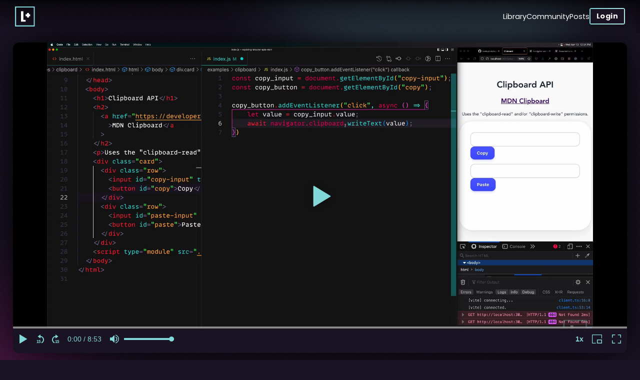

--- FILE ---
content_type: text/html
request_url: https://levelup.video/tutorials/exploring-browser-apis/copy
body_size: 16885
content:
<!DOCTYPE html>
<html lang="en">
	<head>
		<meta charset="utf-8" />
		
		<link href="../../_app/immutable/assets/0.91c183af.css" rel="stylesheet">
		<link href="../../_app/immutable/assets/Button.fe910ecd.css" rel="stylesheet">
		<link href="../../_app/immutable/assets/SideMenu.05f9c1bf.css" rel="stylesheet">
		<link href="../../_app/immutable/assets/Flex.5ab3d1b6.css" rel="stylesheet">
		<link href="../../_app/immutable/assets/Avatar.4a1cdb11.css" rel="stylesheet">
		<link href="../../_app/immutable/assets/93.df8d93a4.css" rel="stylesheet">
		<link href="../../_app/immutable/assets/Layout.c1139705.css" rel="stylesheet">
		<link href="../../_app/immutable/assets/Split.c46bd8b2.css" rel="stylesheet">
		<link href="../../_app/immutable/assets/Tabs.58f8b2d6.css" rel="stylesheet">
		<link href="../../_app/immutable/assets/Youtube.ba9e692e.css" rel="stylesheet">
		<link href="../../_app/immutable/assets/AnonPlayer.c9639546.css" rel="stylesheet">
		<link href="../../_app/immutable/assets/CoursePlaylist.ac9f100e.css" rel="stylesheet">
		<link href="../../_app/immutable/assets/P.ad473ed3.css" rel="stylesheet">
		<link href="../../_app/immutable/assets/Author.7b4ac145.css" rel="stylesheet"><title>Level Up Tutorials - Learn modern web development</title><!-- HEAD_svelte-7kmfec_START --><meta name="theme-color" content="var(--bg)"><meta property="og:type" content="website"><meta property="og:title" content="Level Up Tutorials - Learn modern web development"><meta property="twitter:title" content="Level Up Tutorials - Learn modern web development"><meta property="og:type" content="article"><meta property="og:description" content="Learn modern web development with Level Up Tutorials. We teach you the latest web technologies, frameworks, and libraries."><meta name="description" content="Learn modern web development with Level Up Tutorials. We teach you the latest web technologies, frameworks, and libraries."><meta property="og:image" content="https://res.cloudinary.com/level-up-tutorials/image/upload/v1666641993/card-backgrounds/social.png"><meta property="og:image:secure_url" content="https://res.cloudinary.com/level-up-tutorials/image/upload/v1666641993/card-backgrounds/social.png"><meta property="twitter:image" content="https://res.cloudinary.com/level-up-tutorials/image/upload/v1666641993/card-backgrounds/social.png"><meta property="twitter:card" content="summary_large_image"><!-- HEAD_svelte-7kmfec_END -->
		<meta name="viewport" content="width=device-width, initial-scale=1" />

		<link rel="preconnect" href="https://www.youtube.com" />
		<link rel="preconnect" href="https://i.ytimg.com" />
		<link rel="preconnect" href="https://i9.ytimg.com" />
		<link rel="preconnect" href="https://s.ytimg.com" />
		<link rel="preconnect" href="https://fonts.gstatic.com/" crossorigin />
		<link
			href="https://fonts.googleapis.com/css?family=Poppins:400,700|Raleway:400,700&display=swap"
			rel="stylesheet"
		/>
		<link rel="preconnect" href="https://fonts.googleapis.com" />
		<link rel="preconnect" href="https://fonts.gstatic.com" crossorigin />
		<link
			href="https://fonts.googleapis.com/css2?family=Roboto+Mono:wght@500&family=Space+Mono:ital,wght@0,400;0,700;1,400&display=swap"
			rel="stylesheet"
		/>

		<link rel="shortcut icon" href="/favicon.ico" type="image/x-icon" />
		<link rel="apple-touch-icon" sizes="57x57" href="/apple-touch-icon-57x57.png" />
		<link rel="apple-touch-icon" sizes="60x60" href="/apple-touch-icon-60x60.png" />
		<link rel="apple-touch-icon" sizes="72x72" href="/apple-touch-icon-72x72.png" />
		<link rel="apple-touch-icon" sizes="76x76" href="/apple-touch-icon-76x76.png" />
		<link rel="apple-touch-icon" sizes="114x114" href="/apple-touch-icon-114x114.png" />
		<link rel="apple-touch-icon" sizes="120x120" href="/apple-touch-icon-120x120.png" />
		<link rel="apple-touch-icon" sizes="144x144" href="/apple-touch-icon-144x144.png" />
		<link rel="apple-touch-icon" sizes="152x152" href="/apple-touch-icon-152x152.png" />
		<link rel="apple-touch-icon" sizes="180x180" href="/apple-touch-icon-180x180.png" />
		<link rel="icon" type="image/png" href="/favicon-16x16.png" sizes="16x16" />
		<link rel="icon" type="image/png" href="/favicon-32x32.png" sizes="32x32" />
		<link rel="icon" type="image/png" href="/favicon-96x96.png" sizes="96x96" />
		<link rel="icon" type="image/png" href="/android-chrome-192x192.png" sizes="192x192" />
	</head>
	<body>
		<div id="svelte">



<div id="site_wrapper" class=" svelte-1f06dxx">

	

	


	<header class="header svelte-ys2rvh" data-testid="main-header" style="--header_height: 65px; padding-bottom: 0px"><div class="header-logo svelte-ys2rvh" style="pointer-events: all;"><a class="logo" data-testid="logo-link" href="/"><svg viewBox="0 0 241 241" style="display: block; height: 40px;"><title>Level Up Tutorials</title><g stroke="none" stroke-width="1" fill="none" fill-rule="evenodd"><path d="M226,12 L226,228 L13,228 L13,12 L226,12 L226,12 Z M238,0 L225.798,0 L12.183,0 L0,0 L0,11.707 L0,228.373 L0,241 L12.183,241 L225.798,241 L238,241 L238,228.373 L238,11.707 L238,0 L238,0 Z" fill="var(--logo_accent)"></path><path d="M101,161 L101,63.271 L101,57 L94.093,57 L83.42,57 L73,57 L73,61.82 L73,63.271 L73,167.332 L73,174.642 L73,177.598 L73,182 L83.42,182 L94.627,182 L121.842,182 L128,182 L128,174.642 L128,167.871 L128,161 L121.842,161 L101,161 Z" fill="var(--logo_main)"></path><path d="M182.637,94 L168,94 L168,83.71 L168,79 L166.079,79 L164.564,79 L155.279,79 L150.87,79 L144,79 L144,83.71 L144,94 L134.849,94 L128,94 L128,103.096 L128,110.238 L128,118 L134.849,118 L144,118 L144,130.67 L144,133 L150.87,133 L155.279,133 L164.564,133 L166.079,133 L168,133 L168,130.67 L168,118 L182.637,118 L183,118 L183,110.238 L183,103.096 L183,94 L182.637,94 Z" fill="var(--logo_main)"></path><path d="M499.688,37 L492,37 L492,44.644 L492,116.867 L472,103.27 L472,44.644 L472,37 L465.686,37 L456.814,37 L449,37 L449,44.644 L449,111.265 L449,113.836 L452.261,115.438 L496.2,146.252 L498.277,149 L500.133,149 L508.561,149 L512,149 L512,140.486 L512,44.644 L512,37 L508.561,37 L499.688,37 Z" fill="var(--logo_main)"></path><path d="M345,126 L345,44.644 L345,37 L343.267,37 L334.395,37 L327,37 L327,43.438 L327,44.644 L327,131.164 L327,137.24 L327,139.699 L327,146 L334.395,146 L343.712,146 L366.34,146 L370,146 L370,137.24 L370,131.61 L370,126 L366.34,126 L345,126 Z" fill="var(--logo_main)"></path><path d="M613,126 L613,44.644 L613,37 L607.916,37 L599.044,37 L592,37 L592,43.438 L592,44.644 L592,131.164 L592,137.24 L592,139.699 L592,146 L599.044,146 L608.361,146 L630.988,146 L635,146 L635,137.24 L635,131.61 L635,126 L630.988,126 L613,126 Z" fill="var(--logo_main)"></path><path d="M531,37 L531,146 L575,146 L575,126 L548,126 L548,96 L568,96 L568,79 L548,79 L548,59 L575,59 L575,37 L531,37 Z" fill="var(--logo_main)"></path><path d="M403.58,37 L394.26,37 L390,37 L390,44.644 L390,53.072 L390,92.121 L390,100.997 L390,131.164 L390,137.24 L390,146 L394.26,146 L403.58,146 L429.451,146 L435,146 L435,137.24 L435,131.61 L435,126 L429.451,126 L409,126 L409,96 L422.96,96 L429,96 L429,88.457 L429,82.824 L429,79 L422.96,79 L409,79 L409,59 L429.451,59 L432.797,59 L435,59 L435,53.52 L435,44.644 L435,37 L429.451,37 L403.58,37 Z" fill="var(--logo_main)"></path><path d="M660.924,65.921 L660.924,86.32 C660.924,87.961 660.672,89.484 660.176,90.898 C659.682,92.304 658.928,93.527 657.912,94.559 C656.898,95.595 655.631,96.41 654.105,96.998 C652.579,97.587 650.793,97.884 648.734,97.884 C646.795,97.884 645.082,97.607 643.589,97.052 C642.103,96.5 640.861,95.71 639.86,94.689 C638.858,93.671 638.099,92.446 637.585,91.017 C637.065,89.581 636.808,87.99 636.808,86.238 L636.808,65.921 L643.472,65.921 L643.472,85.74 C643.472,86.904 643.589,87.902 643.816,88.728 C644.048,89.552 644.389,90.23 644.843,90.754 C645.296,91.28 645.861,91.661 646.533,91.905 C647.21,92.151 648.001,92.275 648.909,92.275 C650.792,92.275 652.153,91.729 652.993,90.633 C653.831,89.541 654.257,87.895 654.257,85.694 L654.257,65.92 L660.924,65.92 L660.924,65.921 Z" fill="var(--logo_accent)"></path><path d="M692.012,75.754 C692.012,77.133 691.803,78.457 691.383,79.723 C690.97,80.988 690.283,82.102 689.324,83.065 C688.369,84.029 687.111,84.799 685.553,85.373 C683.991,85.951 682.062,86.239 679.761,86.239 L678.23,86.239 L678.23,97.452 L671.542,97.452 L671.542,65.922 L680.3,65.922 C682.323,65.922 684.077,66.146 685.553,66.599 C687.027,67.054 688.24,67.7 689.197,68.538 C690.152,69.383 690.862,70.412 691.322,71.626 C691.779,72.838 692.012,74.217 692.012,75.754 L692.012,75.754 Z M678.23,80.758 L679.545,80.758 C681.43,80.758 682.847,80.385 683.804,79.638 C684.761,78.888 685.242,77.674 685.242,75.991 C685.242,74.428 684.81,73.268 683.953,72.522 C683.099,71.772 681.758,71.396 679.932,71.396 L678.23,71.396 L678.23,80.758 L678.23,80.758 Z" fill="var(--logo_accent)"></path><path d="M672.522,196.639 L687.589,190.053 L672.522,182.625 L672.522,176.998 L694.832,188.623 L694.832,191.973 L672.522,202.239 L672.522,196.639 L672.522,196.639 Z" fill="var(--logo_main)"></path><path d="M349.715,202.238 L327.407,191.972 L327.407,188.622 L349.715,176.997 L349.715,182.624 L334.649,190.052 L349.715,196.638 L349.715,202.238 L349.715,202.238 Z" fill="var(--logo_main)"></path><path d="M382.566504,207.7383 L375.475195,207.7383 L375.475195,180.107441 L367.052832,180.107441 L367.052832,174.186542 L390.965918,174.186542 L390.965918,180.107441 L382.566504,180.107441 L382.566504,207.7383 Z M426.957226,174.186542 L426.957226,195.896503 C426.957226,197.640652 426.693313,199.262381 426.165478,200.761737 C425.637644,202.261094 424.834429,203.561537 423.75581,204.663105 C422.677192,205.764673 421.327026,206.629085 419.705273,207.256366 C418.08352,207.883648 416.178754,208.197284 413.990918,208.197284 C411.925478,208.197284 410.101033,207.902772 408.517529,207.313739 C406.934025,206.724707 405.610633,205.887068 404.547314,204.8008 C403.483995,203.714532 402.676956,202.410264 402.126172,200.887958 C401.575388,199.365652 401.3,197.671252 401.3,195.804706 L401.3,174.186542 L408.391308,174.186542 L408.391308,195.276874 C408.391308,196.516138 408.513703,197.575617 408.758496,198.455341 C409.003289,199.335065 409.366648,200.054134 409.848584,200.612568 C410.33052,201.171001 410.931018,201.580258 411.650097,201.840351 C412.369176,202.100443 413.210639,202.230487 414.174511,202.230487 C416.178753,202.230487 417.628364,201.649113 418.523388,200.486347 C419.418412,199.323581 419.865918,197.571808 419.865918,195.230976 L419.865918,174.186542 L426.957226,174.186542 Z M452.80498,207.7383 L445.713672,207.7383 L445.713672,180.107441 L437.291308,180.107441 L437.291308,174.186542 L461.204394,174.186542 L461.204394,180.107441 L452.80498,180.107441 L452.80498,207.7383 Z M498.962793,190.916523 C498.962793,193.502148 498.660631,195.858244 498.056299,197.984882 C497.451966,200.11152 496.530182,201.93214 495.290918,203.446796 C494.051654,204.961452 492.487298,206.131851 490.597803,206.958027 C488.708308,207.784203 486.478431,208.197284 483.908105,208.197284 C481.33778,208.197284 479.107903,207.784203 477.218408,206.958027 C475.328913,206.131851 473.768382,204.961452 472.536767,203.446796 C471.305153,201.93214 470.387194,200.107695 469.782861,197.973407 C469.178529,195.839119 468.876367,193.471549 468.876367,190.870624 C468.876367,188.2697 469.178529,185.909779 469.782861,183.79079 C470.387194,181.671802 471.308978,179.862656 472.548242,178.3633 C473.787506,176.863944 475.351862,175.70502 477.241357,174.886493 C479.130852,174.067967 481.368379,173.65871 483.954004,173.65871 C486.524329,173.65871 488.750381,174.067967 490.632226,174.886493 C492.514072,175.70502 494.070778,176.867768 495.302392,178.374775 C496.534007,179.881781 497.451966,181.694751 498.056299,183.813739 C498.660631,185.932728 498.962793,188.300299 498.962793,190.916523 L498.962793,190.916523 Z M476.197168,190.916523 C476.197168,192.675972 476.350161,194.255627 476.656152,195.655536 C476.962143,197.055446 477.432598,198.241143 478.067529,199.212665 C478.702461,200.184187 479.501851,200.930029 480.465723,201.450214 C481.429595,201.970399 482.577044,202.230487 483.908105,202.230487 C485.269766,202.230487 486.436339,201.970399 487.407861,201.450214 C488.379383,200.930029 489.174948,200.184187 489.79458,199.212665 C490.414212,198.241143 490.873192,197.055446 491.171533,195.655536 C491.469874,194.255627 491.619043,192.675972 491.619043,190.916523 C491.619043,189.157074 491.469874,187.577418 491.171533,186.177509 C490.873192,184.7776 490.414212,183.588077 489.79458,182.608905 C489.174948,181.629734 488.383208,180.880067 487.419336,180.359882 C486.455464,179.839697 485.300365,179.579609 483.954004,179.579609 C482.622942,179.579609 481.467843,179.839697 480.488672,180.359882 C479.5095,180.880067 478.702461,181.629734 478.067529,182.608905 C477.432598,183.588077 476.962143,184.7776 476.656152,186.177509 C476.350161,187.577418 476.197168,189.157074 476.197168,190.916523 L476.197168,190.916523 Z M518.407715,189.080585 L520.335449,189.080585 C522.309092,189.080585 523.72428,188.686628 524.581055,187.8987 C525.43783,187.110773 525.866211,185.951849 525.866211,184.421894 C525.866211,182.83074 525.407231,181.69859 524.489258,181.025409 C523.571284,180.352229 522.148447,180.015644 520.220703,180.015644 L518.407715,180.015644 L518.407715,189.080585 Z M518.407715,194.863788 L518.407715,207.7383 L511.293457,207.7383 L511.293457,174.186542 L520.473145,174.186542 C524.77232,174.186542 527.94693,175.016531 529.99707,176.676532 C532.047211,178.336534 533.072266,180.857098 533.072266,184.2383 C533.072266,185.385767 532.919272,186.426121 532.613281,187.359394 C532.30729,188.292667 531.898033,189.122655 531.385498,189.849384 C530.872963,190.576113 530.283939,191.211035 529.618408,191.754169 C528.952878,192.297303 528.252933,192.752458 527.518555,193.119648 C529.216805,195.842969 530.739088,198.275561 532.085449,200.417499 C532.666832,201.335473 533.229083,202.230483 533.772217,203.102558 C534.315351,203.974632 534.801105,204.754898 535.229492,205.443378 C535.65788,206.131858 536.009764,206.682634 536.285156,207.095722 L536.675293,207.7383 L528.780762,207.7383 L521.505859,194.863788 L518.407715,194.863788 Z M558.851172,207.7383 L543.589942,207.7383 L543.589942,203.699237 L547.674902,201.817402 L547.674902,180.107441 L543.589942,178.225605 L543.589942,174.186542 L558.851172,174.186542 L558.851172,178.225605 L554.766211,180.107441 L554.766211,201.817402 L558.851172,203.699237 L558.851172,207.7383 Z M589.128125,207.7383 L586.833203,199.751972 L575.266797,199.751972 L572.948926,207.7383 L565.765821,207.7383 L576.666699,174.048847 L585.364453,174.048847 L596.311231,207.7383 L589.128125,207.7383 Z M585.18086,193.785175 L583.023633,186.441425 C582.931836,186.166033 582.794142,185.714703 582.610547,185.087421 C582.426952,184.460139 582.231886,183.767845 582.025342,183.010517 C581.818798,182.253189 581.623732,181.492047 581.440137,180.72707 C581.256542,179.962092 581.126498,179.31187 581.05,178.776386 C580.988802,179.112976 580.908481,179.510759 580.809033,179.969745 C580.709586,180.428732 580.594841,180.914486 580.464795,181.427021 C580.334749,181.939556 580.20088,182.455908 580.063184,182.976093 C579.925488,183.496278 579.795444,183.985856 579.673047,184.444843 C579.550651,184.90383 579.439731,185.309262 579.340283,185.661152 C579.240836,186.013041 579.168164,186.27313 579.122266,186.441425 L576.987988,193.785175 L585.18086,193.785175 Z M605.933887,207.7383 L605.933887,174.186542 L613.048145,174.186542 L613.048145,201.8633 L625.257129,201.8633 L625.257129,207.7383 L605.933887,207.7383 Z M654.868555,198.420917 C654.868555,199.920274 654.612291,201.270439 654.099756,202.471454 C653.587221,203.672469 652.837554,204.697524 651.850733,205.54665 C650.863911,206.395775 649.655265,207.049821 648.224756,207.508808 C646.794248,207.967794 645.153395,208.197284 643.302149,208.197284 C641.680396,208.197284 640.11604,208.028992 638.609034,207.692402 C637.102027,207.355811 635.705964,206.850934 634.420801,206.177753 L634.420801,199.568378 C635.15518,199.920268 635.897197,200.260678 636.646875,200.589618 C637.396554,200.918559 638.157695,201.213071 638.930323,201.473163 C639.70295,201.733256 640.475566,201.939797 641.248194,202.092792 C642.020821,202.245788 642.789612,202.322284 643.55459,202.322284 C644.334868,202.322284 645.004213,202.234313 645.562647,202.058368 C646.121081,201.882423 646.572411,201.637634 646.916651,201.323993 C647.260891,201.010352 647.51333,200.635519 647.673975,200.199482 C647.83462,199.763444 647.914942,199.28534 647.914942,198.765155 C647.914942,198.137874 647.781073,197.583273 647.51333,197.101337 C647.245588,196.619401 646.870755,196.168071 646.388819,195.747333 C645.906883,195.326595 645.325508,194.917338 644.644678,194.51955 C643.963848,194.121762 643.202706,193.70103 642.361231,193.257343 C641.657451,192.890154 640.869536,192.446473 639.997461,191.926288 C639.125387,191.406103 638.303048,190.759707 637.53042,189.987079 C636.757793,189.214452 636.111396,188.281193 635.591211,187.187275 C635.071026,186.093356 634.810938,184.781439 634.810938,183.251484 C634.810938,181.752127 635.059552,180.409611 635.556787,179.223896 C636.054023,178.03818 636.761617,177.036074 637.67959,176.217548 C638.597564,175.399022 639.71059,174.775574 641.018702,174.347187 C642.326814,173.918799 643.791724,173.704609 645.413477,173.704609 C646.224353,173.704609 647.016094,173.758156 647.788721,173.865253 C648.561349,173.97235 649.326315,174.125343 650.083643,174.324237 C650.840971,174.523132 651.602112,174.767921 652.36709,175.058612 C653.132068,175.349304 653.919983,175.685889 654.73086,176.068378 L652.435938,181.59914 C651.747458,181.277849 651.104886,180.994812 650.508204,180.750019 C649.911521,180.505226 649.330146,180.298685 648.764063,180.13039 C648.197979,179.962095 647.643379,179.835875 647.100245,179.751728 C646.55711,179.66758 646.010159,179.625507 645.459375,179.625507 C644.26601,179.625507 643.351875,179.942968 642.716944,180.5779 C642.082012,181.212831 641.764551,182.058119 641.764551,183.113788 C641.764551,183.679872 641.860172,184.180925 642.051416,184.616962 C642.242661,185.052999 642.548647,185.462256 642.969385,185.844745 C643.390123,186.227234 643.933249,186.617367 644.59878,187.015155 C645.26431,187.412944 646.07135,187.864274 647.019922,188.369159 C648.167389,188.981142 649.223042,189.604589 650.186914,190.239521 C651.150786,190.874452 651.980775,191.578221 652.676905,192.350849 C653.373034,193.123476 653.912336,193.999363 654.294825,194.978534 C654.677313,195.957706 654.868555,197.105155 654.868555,198.420917 L654.868555,198.420917 Z" fill="var(--logo_main)"></path></g></svg></a></div>

		<div style="pointer-events: all;"><nav class="svelte-ume10o"><a data-sveltekit-preload-data class="nav-link svelte-ume10o" href="/library">Library</a>
	<a data-sveltekit-preload-data class="nav-link svelte-ume10o" href="/community">Community</a>
	<a data-sveltekit-preload-data class="nav-link svelte-ume10o" href="/posts">Posts</a>
	
<a  href="/auth/login" class="button accent small svelte-1ys61qg" type="button"><span class="wrapper svelte-1ys61qg"><span class="fg svelte-1ys61qg">Login
			</span>
		<span class="bg svelte-1ys61qg"></span></span>
</a>
</nav></div></header>





	<main class="svelte-1f06dxx" style="padding-top: var(--header_height); background-color: env(--test);;"><div class="layout margin svelte-1ou8zv1" style="padding: 20px 2%; width: 100vw;"><div class="player-container svelte-40fmrl"></div>
	<div style="margin: 1rem auto; text-align: center;"><p style="" class="svelte-k1e1da">Video: Copy
</p></div>
</div>

<div class="layout margin svelte-1ou8zv1" style="margin-top: 0;"><h3 class="medium" style="text-align: left;">Exploring Browser APIs</h3>

	<div class="center svelte-rgy2ma" style="gap: 40px;"><div class="course_details">22 videos<br>
			<h4 class="very_small" style="text-align: left;">Released: </h4></div>
		<div style="justify-self: end;"><div class="author" style=""><div class="flex svelte-1vrn63v"><div data-testid="avatar-container" data-component="avatar" class="avatar dark-mode svelte-1nsmozs" style="--size: 40px; "><img data-testid="avatar-image" loading="lazy" src="https://res.cloudinary.com/level-up-tutorials/image/upload/f_auto,g_face,c_thumb,z_0.5,w_40,h_40/hlnvtncsfafo4sxks0d6" alt="User avatar" class="svelte-1nsmozs">
</div>
			<div><p class="desktop svelte-1vrn63v">Instructor</p>
				<h5 class="svelte-1vrn63v">Scott Tolinski</h5></div></div>
</div></div>
</div>

	<progress value="0" max="100" style="--progress: 0%;" data-after="0%" class="svelte-zndwna"></progress>

	<div class="checkbox" style="display: flex; flex-direction: column; align-items: flex-end;"><span class="auto_form_title" style="font-size: 12px;">AutoPlay</span>
		<input type="checkbox"  id="auto_play">
		<label for="auto_play" class="af_toggle_button"></label></div>

	<ul class="course_playlist svelte-ospldo">
		<li class="svelte-ospldo">







<svg width="16" height="18" viewBox="0 0 16 18" fill="none" xmlns="http://www.w3.org/2000/svg"><path d="M14 6H12V4H14V6ZM14 10H12V8H14V10ZM14 14H12V12H14V14ZM4 6H2V4H4V6ZM4 10H2V8H4V10ZM4 14H2V12H4V14ZM14 0V2H12V0H4V2H2V0H0V18H2V16H4V18H12V16H14V18H16V0H14Z" fill="var(--icon_strip_color, var(--accent))"></path></svg>






















			<a href="/tutorials/exploring-browser-apis/intro-to-exploring-browser-apis" class="svelte-ospldo"><p class="p_base svelte-b2l0ob" style="margin: 0;">1. Intro To Exploring Browser Apis
</p>
				<p class="p_small svelte-b2l0ob" style="margin: 0;">0m56s
</p></a>
		</li>
		<li class="svelte-ospldo">







<svg width="16" height="18" viewBox="0 0 16 18" fill="none" xmlns="http://www.w3.org/2000/svg"><path d="M14 6H12V4H14V6ZM14 10H12V8H14V10ZM14 14H12V12H14V14ZM4 6H2V4H4V6ZM4 10H2V8H4V10ZM4 14H2V12H4V14ZM14 0V2H12V0H4V2H2V0H0V18H2V16H4V18H12V16H14V18H16V0H14Z" fill="var(--icon_strip_color, var(--accent))"></path></svg>






















			<a href="/tutorials/exploring-browser-apis/getting-started" class="svelte-ospldo"><p class="p_base svelte-b2l0ob" style="margin: 0;">2. Getting Started
</p>
				<p class="p_small svelte-b2l0ob" style="margin: 0;">8m33s
</p></a>
		</li>
		<li class="svelte-ospldo">







<svg width="16" height="18" viewBox="0 0 16 18" fill="none" xmlns="http://www.w3.org/2000/svg"><path d="M14 6H12V4H14V6ZM14 10H12V8H14V10ZM14 14H12V12H14V14ZM4 6H2V4H4V6ZM4 10H2V8H4V10ZM4 14H2V12H4V14ZM14 0V2H12V0H4V2H2V0H0V18H2V16H4V18H12V16H14V18H16V0H14Z" fill="var(--icon_strip_color, var(--accent))"></path></svg>






















			<a href="/tutorials/exploring-browser-apis/finding" class="svelte-ospldo"><p class="p_base svelte-b2l0ob" style="margin: 0;">3. Finding
</p>
				<p class="p_small svelte-b2l0ob" style="margin: 0;">16m54s
</p></a>
		</li>
		<li class="svelte-ospldo">







<svg width="16" height="18" viewBox="0 0 16 18" fill="none" xmlns="http://www.w3.org/2000/svg"><path d="M14 6H12V4H14V6ZM14 10H12V8H14V10ZM14 14H12V12H14V14ZM4 6H2V4H4V6ZM4 10H2V8H4V10ZM4 14H2V12H4V14ZM14 0V2H12V0H4V2H2V0H0V18H2V16H4V18H12V16H14V18H16V0H14Z" fill="var(--icon_strip_color, var(--accent))"></path></svg>






















			<a href="/tutorials/exploring-browser-apis/listening-for-events" class="svelte-ospldo"><p class="p_base svelte-b2l0ob" style="margin: 0;">4. Listening For Events
</p>
				<p class="p_small svelte-b2l0ob" style="margin: 0;">20m9s
</p></a>
		</li>
		<li class="svelte-ospldo">







<svg width="16" height="18" viewBox="0 0 16 18" fill="none" xmlns="http://www.w3.org/2000/svg"><path d="M14 6H12V4H14V6ZM14 10H12V8H14V10ZM14 14H12V12H14V14ZM4 6H2V4H4V6ZM4 10H2V8H4V10ZM4 14H2V12H4V14ZM14 0V2H12V0H4V2H2V0H0V18H2V16H4V18H12V16H14V18H16V0H14Z" fill="var(--icon_strip_color, var(--accent))"></path></svg>






















			<a href="/tutorials/exploring-browser-apis/creating-html-elements" class="svelte-ospldo"><p class="p_base svelte-b2l0ob" style="margin: 0;">5. Creating Html Elements
</p>
				<p class="p_small svelte-b2l0ob" style="margin: 0;">16m55s
</p></a>
		</li>
		<li class="svelte-ospldo">







<svg width="16" height="18" viewBox="0 0 16 18" fill="none" xmlns="http://www.w3.org/2000/svg"><path d="M14 6H12V4H14V6ZM14 10H12V8H14V10ZM14 14H12V12H14V14ZM4 6H2V4H4V6ZM4 10H2V8H4V10ZM4 14H2V12H4V14ZM14 0V2H12V0H4V2H2V0H0V18H2V16H4V18H12V16H14V18H16V0H14Z" fill="var(--icon_strip_color, var(--accent))"></path></svg>






















			<a href="/tutorials/exploring-browser-apis/navigator-and-user-agent" class="svelte-ospldo"><p class="p_base svelte-b2l0ob" style="margin: 0;">6. Navigator And User Agent
</p>
				<p class="p_small svelte-b2l0ob" style="margin: 0;">10m1s
</p></a>
		</li>
		<li class="svelte-ospldo  active">





















<svg width="12" height="16" viewBox="0 0 12 16" fill="none" xmlns="http://www.w3.org/2000/svg"><path d="M0 0L12 8L0 16V0Z" fill="var(--icon_play_color, var(--bg))"></path></svg>








			<a href="/tutorials/exploring-browser-apis/copy" class="svelte-ospldo"><p class="p_base svelte-b2l0ob" style="margin: 0;">7. Copy
</p>
				<p class="p_small svelte-b2l0ob" style="margin: 0;">8m53s
</p></a>
		</li>
		<li class="svelte-ospldo">







<svg width="16" height="18" viewBox="0 0 16 18" fill="none" xmlns="http://www.w3.org/2000/svg"><path d="M14 6H12V4H14V6ZM14 10H12V8H14V10ZM14 14H12V12H14V14ZM4 6H2V4H4V6ZM4 10H2V8H4V10ZM4 14H2V12H4V14ZM14 0V2H12V0H4V2H2V0H0V18H2V16H4V18H12V16H14V18H16V0H14Z" fill="var(--icon_strip_color, var(--accent))"></path></svg>






















			<a href="/tutorials/exploring-browser-apis/permissions-api" class="svelte-ospldo"><p class="p_base svelte-b2l0ob" style="margin: 0;">8. Permissions Api
</p>
				<p class="p_small svelte-b2l0ob" style="margin: 0;">11m3s
</p></a>
		</li>
		<li class="svelte-ospldo">







<svg width="16" height="18" viewBox="0 0 16 18" fill="none" xmlns="http://www.w3.org/2000/svg"><path d="M14 6H12V4H14V6ZM14 10H12V8H14V10ZM14 14H12V12H14V14ZM4 6H2V4H4V6ZM4 10H2V8H4V10ZM4 14H2V12H4V14ZM14 0V2H12V0H4V2H2V0H0V18H2V16H4V18H12V16H14V18H16V0H14Z" fill="var(--icon_strip_color, var(--accent))"></path></svg>






















			<a href="/tutorials/exploring-browser-apis/feature-detection" class="svelte-ospldo"><p class="p_base svelte-b2l0ob" style="margin: 0;">9. Feature Detection 
</p>
				<p class="p_small svelte-b2l0ob" style="margin: 0;">8m2s
</p></a>
		</li>
		<li class="svelte-ospldo">







<svg width="16" height="18" viewBox="0 0 16 18" fill="none" xmlns="http://www.w3.org/2000/svg"><path d="M14 6H12V4H14V6ZM14 10H12V8H14V10ZM14 14H12V12H14V14ZM4 6H2V4H4V6ZM4 10H2V8H4V10ZM4 14H2V12H4V14ZM14 0V2H12V0H4V2H2V0H0V18H2V16H4V18H12V16H14V18H16V0H14Z" fill="var(--icon_strip_color, var(--accent))"></path></svg>






















			<a href="/tutorials/exploring-browser-apis/paste" class="svelte-ospldo"><p class="p_base svelte-b2l0ob" style="margin: 0;">10. Paste
</p>
				<p class="p_small svelte-b2l0ob" style="margin: 0;">8m24s
</p></a>
		</li>
		<li class="svelte-ospldo">







<svg width="16" height="18" viewBox="0 0 16 18" fill="none" xmlns="http://www.w3.org/2000/svg"><path d="M14 6H12V4H14V6ZM14 10H12V8H14V10ZM14 14H12V12H14V14ZM4 6H2V4H4V6ZM4 10H2V8H4V10ZM4 14H2V12H4V14ZM14 0V2H12V0H4V2H2V0H0V18H2V16H4V18H12V16H14V18H16V0H14Z" fill="var(--icon_strip_color, var(--accent))"></path></svg>






















			<a href="/tutorials/exploring-browser-apis/text-to-speech" class="svelte-ospldo"><p class="p_base svelte-b2l0ob" style="margin: 0;">11. Text To Speech
</p>
				<p class="p_small svelte-b2l0ob" style="margin: 0;">11m46s
</p></a>
		</li>
		<li class="svelte-ospldo">







<svg width="16" height="18" viewBox="0 0 16 18" fill="none" xmlns="http://www.w3.org/2000/svg"><path d="M14 6H12V4H14V6ZM14 10H12V8H14V10ZM14 14H12V12H14V14ZM4 6H2V4H4V6ZM4 10H2V8H4V10ZM4 14H2V12H4V14ZM14 0V2H12V0H4V2H2V0H0V18H2V16H4V18H12V16H14V18H16V0H14Z" fill="var(--icon_strip_color, var(--accent))"></path></svg>






















			<a href="/tutorials/exploring-browser-apis/advanced-text-to-speech" class="svelte-ospldo"><p class="p_base svelte-b2l0ob" style="margin: 0;">12. Advanced Text To Speech
</p>
				<p class="p_small svelte-b2l0ob" style="margin: 0;">15m1s
</p></a>
		</li>
		<li class="svelte-ospldo">







<svg width="16" height="18" viewBox="0 0 16 18" fill="none" xmlns="http://www.w3.org/2000/svg"><path d="M14 6H12V4H14V6ZM14 10H12V8H14V10ZM14 14H12V12H14V14ZM4 6H2V4H4V6ZM4 10H2V8H4V10ZM4 14H2V12H4V14ZM14 0V2H12V0H4V2H2V0H0V18H2V16H4V18H12V16H14V18H16V0H14Z" fill="var(--icon_strip_color, var(--accent))"></path></svg>






















			<a href="/tutorials/exploring-browser-apis/share-api" class="svelte-ospldo"><p class="p_base svelte-b2l0ob" style="margin: 0;">13. Share Api
</p>
				<p class="p_small svelte-b2l0ob" style="margin: 0;">13m43s
</p></a>
		</li>
		<li class="svelte-ospldo">







<svg width="16" height="18" viewBox="0 0 16 18" fill="none" xmlns="http://www.w3.org/2000/svg"><path d="M14 6H12V4H14V6ZM14 10H12V8H14V10ZM14 14H12V12H14V14ZM4 6H2V4H4V6ZM4 10H2V8H4V10ZM4 14H2V12H4V14ZM14 0V2H12V0H4V2H2V0H0V18H2V16H4V18H12V16H14V18H16V0H14Z" fill="var(--icon_strip_color, var(--accent))"></path></svg>






















			<a href="/tutorials/exploring-browser-apis/mobile-detection" class="svelte-ospldo"><p class="p_base svelte-b2l0ob" style="margin: 0;">14. Mobile Detection
</p>
				<p class="p_small svelte-b2l0ob" style="margin: 0;">11m29s
</p></a>
		</li>
		<li class="svelte-ospldo">







<svg width="16" height="18" viewBox="0 0 16 18" fill="none" xmlns="http://www.w3.org/2000/svg"><path d="M14 6H12V4H14V6ZM14 10H12V8H14V10ZM14 14H12V12H14V14ZM4 6H2V4H4V6ZM4 10H2V8H4V10ZM4 14H2V12H4V14ZM14 0V2H12V0H4V2H2V0H0V18H2V16H4V18H12V16H14V18H16V0H14Z" fill="var(--icon_strip_color, var(--accent))"></path></svg>






















			<a href="/tutorials/exploring-browser-apis/share-api-fallback" class="svelte-ospldo"><p class="p_base svelte-b2l0ob" style="margin: 0;">15. Share Api Fallback
</p>
				<p class="p_small svelte-b2l0ob" style="margin: 0;">9m45s
</p></a>
		</li>
		<li class="svelte-ospldo">







<svg width="16" height="18" viewBox="0 0 16 18" fill="none" xmlns="http://www.w3.org/2000/svg"><path d="M14 6H12V4H14V6ZM14 10H12V8H14V10ZM14 14H12V12H14V14ZM4 6H2V4H4V6ZM4 10H2V8H4V10ZM4 14H2V12H4V14ZM14 0V2H12V0H4V2H2V0H0V18H2V16H4V18H12V16H14V18H16V0H14Z" fill="var(--icon_strip_color, var(--accent))"></path></svg>






















			<a href="/tutorials/exploring-browser-apis/symlinks" class="svelte-ospldo"><p class="p_base svelte-b2l0ob" style="margin: 0;">16. Symlinks
</p>
				<p class="p_small svelte-b2l0ob" style="margin: 0;">5m5s
</p></a>
		</li>
		<li class="svelte-ospldo">







<svg width="16" height="18" viewBox="0 0 16 18" fill="none" xmlns="http://www.w3.org/2000/svg"><path d="M14 6H12V4H14V6ZM14 10H12V8H14V10ZM14 14H12V12H14V14ZM4 6H2V4H4V6ZM4 10H2V8H4V10ZM4 14H2V12H4V14ZM14 0V2H12V0H4V2H2V0H0V18H2V16H4V18H12V16H14V18H16V0H14Z" fill="var(--icon_strip_color, var(--accent))"></path></svg>






















			<a href="/tutorials/exploring-browser-apis/battery" class="svelte-ospldo"><p class="p_base svelte-b2l0ob" style="margin: 0;">17. Battery
</p>
				<p class="p_small svelte-b2l0ob" style="margin: 0;">11m44s
</p></a>
		</li>
		<li class="svelte-ospldo">







<svg width="16" height="18" viewBox="0 0 16 18" fill="none" xmlns="http://www.w3.org/2000/svg"><path d="M14 6H12V4H14V6ZM14 10H12V8H14V10ZM14 14H12V12H14V14ZM4 6H2V4H4V6ZM4 10H2V8H4V10ZM4 14H2V12H4V14ZM14 0V2H12V0H4V2H2V0H0V18H2V16H4V18H12V16H14V18H16V0H14Z" fill="var(--icon_strip_color, var(--accent))"></path></svg>






















			<a href="/tutorials/exploring-browser-apis/geolocation" class="svelte-ospldo"><p class="p_base svelte-b2l0ob" style="margin: 0;">18. Geolocation
</p>
				<p class="p_small svelte-b2l0ob" style="margin: 0;">9m2s
</p></a>
		</li>
		<li class="svelte-ospldo">







<svg width="16" height="18" viewBox="0 0 16 18" fill="none" xmlns="http://www.w3.org/2000/svg"><path d="M14 6H12V4H14V6ZM14 10H12V8H14V10ZM14 14H12V12H14V14ZM4 6H2V4H4V6ZM4 10H2V8H4V10ZM4 14H2V12H4V14ZM14 0V2H12V0H4V2H2V0H0V18H2V16H4V18H12V16H14V18H16V0H14Z" fill="var(--icon_strip_color, var(--accent))"></path></svg>






















			<a href="/tutorials/exploring-browser-apis/file-system-api" class="svelte-ospldo"><p class="p_base svelte-b2l0ob" style="margin: 0;">19. File System Api 
</p>
				<p class="p_small svelte-b2l0ob" style="margin: 0;">16m32s
</p></a>
		</li>
		<li class="svelte-ospldo">







<svg width="16" height="18" viewBox="0 0 16 18" fill="none" xmlns="http://www.w3.org/2000/svg"><path d="M14 6H12V4H14V6ZM14 10H12V8H14V10ZM14 14H12V12H14V14ZM4 6H2V4H4V6ZM4 10H2V8H4V10ZM4 14H2V12H4V14ZM14 0V2H12V0H4V2H2V0H0V18H2V16H4V18H12V16H14V18H16V0H14Z" fill="var(--icon_strip_color, var(--accent))"></path></svg>






















			<a href="/tutorials/exploring-browser-apis/file-system-api-directories" class="svelte-ospldo"><p class="p_base svelte-b2l0ob" style="margin: 0;">20. File System Api Directories
</p>
				<p class="p_small svelte-b2l0ob" style="margin: 0;">26m33s
</p></a>
		</li>
		<li class="svelte-ospldo">







<svg width="16" height="18" viewBox="0 0 16 18" fill="none" xmlns="http://www.w3.org/2000/svg"><path d="M14 6H12V4H14V6ZM14 10H12V8H14V10ZM14 14H12V12H14V14ZM4 6H2V4H4V6ZM4 10H2V8H4V10ZM4 14H2V12H4V14ZM14 0V2H12V0H4V2H2V0H0V18H2V16H4V18H12V16H14V18H16V0H14Z" fill="var(--icon_strip_color, var(--accent))"></path></svg>






















			<a href="/tutorials/exploring-browser-apis/page-visibility" class="svelte-ospldo"><p class="p_base svelte-b2l0ob" style="margin: 0;">21. Page Visibility
</p>
				<p class="p_small svelte-b2l0ob" style="margin: 0;">8m4s
</p></a>
		</li>
		<li class="svelte-ospldo">







<svg width="16" height="18" viewBox="0 0 16 18" fill="none" xmlns="http://www.w3.org/2000/svg"><path d="M14 6H12V4H14V6ZM14 10H12V8H14V10ZM14 14H12V12H14V14ZM4 6H2V4H4V6ZM4 10H2V8H4V10ZM4 14H2V12H4V14ZM14 0V2H12V0H4V2H2V0H0V18H2V16H4V18H12V16H14V18H16V0H14Z" fill="var(--icon_strip_color, var(--accent))"></path></svg>






















			<a href="/tutorials/exploring-browser-apis/where-to-go-from-here" class="svelte-ospldo"><p class="p_base svelte-b2l0ob" style="margin: 0;">22. Where To Go From Here
</p>
				<p class="p_small svelte-b2l0ob" style="margin: 0;">3m18s
</p></a>
		</li>
</ul>

	<div class="tabs-container svelte-1n2fy77"></div>

<div style="padding-top: 40px;"></div>
<div><h1 class="large" style="text-align: left;">Copy</h1>

			

			

			

			</div>
		
</div>








		<svg width="987" height="372" viewBox="0 0 1150 372" fill="none" xmlns="http://www.w3.org/2000/svg" class="blobby svelte-1f06dxx" style="transform: translate3d(0px, 0px, 0);"><g opacity="0.3" filter="url(#filter0_f_1816_12796)" class="svelte-1f06dxx"><path d="M150.846 -122.033C144.346 -261.249 172.355 -210.26 338.356 -182.12C504.356 -153.981 669.024 -381.392 774.179 -233.719C944.855 5.96924 941.169 115.167 726.169 204.521C511.169 293.876 157.346 17.1828 150.846 -122.033Z" fill="var(--r_blobby, var(--accent))" class="svelte-1f06dxx"></path></g><defs class="svelte-1f06dxx"><filter id="filter0_f_1816_12796" x="0" y="-434" width="1045.45" height="805.936" filterUnits="userSpaceOnUse" color-interpolation-filters="sRGB" class="svelte-1f06dxx"><feFlood flood-opacity="0" result="BackgroundImageFix" class="svelte-1f06dxx"></feFlood><feBlend mode="normal" in="SourceGraphic" in2="BackgroundImageFix" result="shape" class="svelte-1f06dxx"></feBlend><feGaussianBlur stdDeviation="75" result="effect1_foregroundBlur_1816_12796" class="svelte-1f06dxx"></feGaussianBlur></filter></defs></svg>

		<svg width="407" height="1353" viewBox="0 0 407 1353" fill="none" xmlns="http://www.w3.org/2000/svg" class="blobby-2 svelte-1f06dxx" style="transform: translate3d(0, 0px, 0);"><g opacity="0.3" filter="url(#filter0_f_1941_7264)" class="svelte-1f06dxx"><path d="M-55.2785 1202.49C-148.238 1192.67 -86.7562 800.779 -40.9676 647.244C4.82109 493.708 -172.92 257.418 -58.2043 175.039C127.991 41.3291 230.86 483.337 254.594 696.609C278.328 909.881 37.6811 1212.3 -55.2785 1202.49Z" fill="var(--l_blobby, var(--action))" class="svelte-1f06dxx"></path></g><defs class="svelte-1f06dxx"><filter id="filter0_f_1941_7264" x="-253.685" y="0.304504" width="659.916" height="1352.42" filterUnits="userSpaceOnUse" color-interpolation-filters="sRGB" class="svelte-1f06dxx"><feFlood flood-opacity="0" result="BackgroundImageFix" class="svelte-1f06dxx"></feFlood><feBlend mode="normal" in="SourceGraphic" in2="BackgroundImageFix" result="shape" class="svelte-1f06dxx"></feBlend><feGaussianBlur stdDeviation="75" result="effect1_foregroundBlur_1941_7264" class="svelte-1f06dxx"></feGaussianBlur></filter></defs></svg></main>

	<footer data-testid="footer" class="svelte-1g1i9of"><nav class="footer-nav svelte-1g1i9of" data-testid="footer-nav"><ul class="svelte-1g1i9of"><li class="svelte-1g1i9of"><a href="/" aria-label="Home" class="svelte-1g1i9of">Home</a>
				</li><li class="svelte-1g1i9of"><a href="/tutorials" aria-label="Tutorials" class="svelte-1g1i9of">Tutorials</a>
				</li><li class="svelte-1g1i9of"><a href="/posts" aria-label="Posts" class="svelte-1g1i9of">Posts</a>
				</li><li class="svelte-1g1i9of"><a href="/about" aria-label="About" class="svelte-1g1i9of">About</a>
				</li><li class="svelte-1g1i9of"><a href="/charitable-contributions" aria-label="Charitable Contributions" class="svelte-1g1i9of">Charitable Contributions</a>
				</li><li class="svelte-1g1i9of"><a href="/faq" aria-label="FAQ" class="svelte-1g1i9of">FAQ</a>
				</li><li class="svelte-1g1i9of"><a href="/cdn-cgi/l/email-protection#0a796f787c63696f4a666f7c6f667f7a7e7f7e7924696567" aria-label="service@leveluptuts.com" class="svelte-1g1i9of"><span class="__cf_email__" data-cfemail="b3c0d6c1c5dad0d6f3dfd6c5d6dfc6c3c7c6c7c09dd0dcde">[email&#160;protected]</span></a>
				</li></ul></nav>
	<ul class="social svelte-1g1i9of"><li class="svelte-1g1i9of"><a target="_blank" rel="noopener noreferrer" class="twitter svelte-1g1i9of" href="https://twitter.com/leveluptuts" aria-label="link to level up tuts twitter account">















<svg x="0px" y="0px" width="24px" height="24px" viewBox="0 0 24 24" enable-background="new 0 0 24 24" class="twitter"><path fill="none" stroke="#000000" stroke-linejoin="round" stroke-miterlimit="10" d="M23.407,4.834
        c-0.814,0.363-1.5,0.375-2.228,0.016c0.938-0.562,0.981-0.957,1.32-2.019c-0.878,0.521-1.851,0.9-2.886,1.104
        C18.786,3.053,17.604,2.5,16.298,2.5c-2.51,0-4.544,2.036-4.544,4.544c0,0.356,0.04,0.703,0.117,1.036
        C8.095,7.891,4.746,6.082,2.505,3.332C2.114,4.003,1.89,4.784,1.89,5.617c0,1.577,0.803,2.967,2.021,3.782
        C3.166,9.375,2.466,9.171,1.854,8.831C1.853,8.85,1.853,8.868,1.853,8.888c0,2.202,1.566,4.038,3.646,4.456
        c-0.666,0.181-1.368,0.209-2.053,0.079c0.579,1.804,2.257,3.118,4.245,3.155c-1.944,1.524-4.355,2.159-6.728,1.881
        C2.975,19.748,5.362,20.5,7.929,20.5c8.358,0,12.928-6.924,12.928-12.929c0-0.198-0.003-0.393-0.012-0.588
        C21.731,6.343,22.798,5.746,23.407,4.834z"></path></svg>













</a></li>
		<li class="svelte-1g1i9of"><a target="_blank" class="discord svelte-1g1i9of" rel="noopener noreferrer" href="https://discord.gg/W5y68HMfZV" aria-label="link to level up tuts discord">

















<svg width="24" xmlns="http://www.w3.org/2000/svg" viewBox="0 0 245 240"><path fill="#FFFFFF" d="M104.4 103.9c-5.7 0-10.2 5-10.2 11.1s4.6 11.1 10.2 11.1c5.7 0 10.2-5 10.2-11.1.1-6.1-4.5-11.1-10.2-11.1zM140.9 103.9c-5.7 0-10.2 5-10.2 11.1s4.6 11.1 10.2 11.1c5.7 0 10.2-5 10.2-11.1s-4.5-11.1-10.2-11.1z"></path><path fill="#FFFFFF" d="M189.5 20h-134C44.2 20 35 29.2 35 40.6v135.2c0 11.4 9.2 20.6 20.5 20.6h113.4l-5.3-18.5 12.8 11.9 12.1 11.2 21.5 19V40.6c0-11.4-9.2-20.6-20.5-20.6zm-38.6 130.6s-3.6-4.3-6.6-8.1c13.1-3.7 18.1-11.9 18.1-11.9-4.1 2.7-8 4.6-11.5 5.9-5 2.1-9.8 3.5-14.5 4.3-9.6 1.8-18.4 1.3-25.9-.1-5.7-1.1-10.6-2.7-14.7-4.3-2.3-.9-4.8-2-7.3-3.4-.3-.2-.6-.3-.9-.5-.2-.1-.3-.2-.4-.3-1.8-1-2.8-1.7-2.8-1.7s4.8 8 17.5 11.8c-3 3.8-6.7 8.3-6.7 8.3-22.1-.7-30.5-15.2-30.5-15.2 0-32.2 14.4-58.3 14.4-58.3 14.4-10.8 28.1-10.5 28.1-10.5l1 1.2c-18 5.2-26.3 13.1-26.3 13.1s2.2-1.2 5.9-2.9c10.7-4.7 19.2-6 22.7-6.3.6-.1 1.1-.2 1.7-.2 6.1-.8 13-1 20.2-.2 9.5 1.1 19.7 3.9 30.1 9.6 0 0-7.9-7.5-24.9-12.7l1.4-1.6s13.7-.3 28.1 10.5c0 0 14.4 26.1 14.4 58.3 0 0-8.5 14.5-30.6 15.2z"></path></svg>











</a></li>
		<li class="svelte-1g1i9of"><a target="_blank" class="youtube svelte-1g1i9of" rel="noopener noreferrer" href="https://youtube.com/c/leveluptuts" aria-label="link to level up tuts youtube account"><svg x="0px" y="0px" width="24px" height="24px" viewBox="0 0 24 24" enable-background="new 0 0 24 24" class="svelte-1g1i9of"><path fill="none" stroke="#000000" stroke-miterlimit="10" d="M23.5,7.939c0-1.9-1.539-3.439-3.438-3.439 H3.938C2.039,4.5,0.5,6.039,0.5,7.939v9.121c0, 1.9,1.539,3.439,3.438,3.439h16.125c1.898,0,3.438-1.539,3.438-3.439V7.939z M9.5,16.441V7.779l6.769,4.331L9.5,16.441z"></path></svg></a></li></ul>
	<div class="copyright svelte-1g1i9of"><a href="/" aria-label="home page" class="svelte-1g1i9of"><svg width="100%" height="100%" viewBox="0 0 695 241" class="svelte-1g1i9of"><g stroke="none" stroke-width="1" fill="none" fill-rule="evenodd"><path d="M226,12 L226,228 L13,228 L13,12 L226,12 L226,12 Z M238,0 L225.798,0 L12.183,0 L0,0 L0,11.707 L0,228.373 L0,241 L12.183,241 L225.798,241 L238,241 L238,228.373 L238,11.707 L238,0 L238,0 Z" fill="var(--accent)"></path><path d="M101,161 L101,63.271 L101,57 L94.093,57 L83.42,57 L73,57 L73,61.82 L73,63.271 L73,167.332 L73,174.642 L73,177.598 L73,182 L83.42,182 L94.627,182 L121.842,182 L128,182 L128,174.642 L128,167.871 L128,161 L121.842,161 L101,161 Z" fill="#FFFFFF"></path><path d="M182.637,94 L168,94 L168,83.71 L168,79 L166.079,79 L164.564,79 L155.279,79 L150.87,79 L144,79 L144,83.71 L144,94 L134.849,94 L128,94 L128,103.096 L128,110.238 L128,118 L134.849,118 L144,118 L144,130.67 L144,133 L150.87,133 L155.279,133 L164.564,133 L166.079,133 L168,133 L168,130.67 L168,118 L182.637,118 L183,118 L183,110.238 L183,103.096 L183,94 L182.637,94 Z" fill="var(--accent)"></path><path d="M499.688,37 L492,37 L492,44.644 L492,116.867 L472,103.27 L472,44.644 L472,37 L465.686,37 L456.814,37 L449,37 L449,44.644 L449,111.265 L449,113.836 L452.261,115.438 L496.2,146.252 L498.277,149 L500.133,149 L508.561,149 L512,149 L512,140.486 L512,44.644 L512,37 L508.561,37 L499.688,37 Z" fill="#FFFFFF"></path><path d="M345,126 L345,44.644 L345,37 L343.267,37 L334.395,37 L327,37 L327,43.438 L327,44.644 L327,131.164 L327,137.24 L327,139.699 L327,146 L334.395,146 L343.712,146 L366.34,146 L370,146 L370,137.24 L370,131.61 L370,126 L366.34,126 L345,126 Z" fill="#FFFFFF"></path><path d="M613,126 L613,44.644 L613,37 L607.916,37 L599.044,37 L592,37 L592,43.438 L592,44.644 L592,131.164 L592,137.24 L592,139.699 L592,146 L599.044,146 L608.361,146 L630.988,146 L635,146 L635,137.24 L635,131.61 L635,126 L630.988,126 L613,126 Z" fill="#FFFFFF"></path><path d="M531,37 L531,146 L575,146 L575,126 L548,126 L548,96 L568,96 L568,79 L548,79 L548,59 L575,59 L575,37 L531,37 Z" fill="#FFFFFF"></path><path d="M403.58,37 L394.26,37 L390,37 L390,44.644 L390,53.072 L390,92.121 L390,100.997 L390,131.164 L390,137.24 L390,146 L394.26,146 L403.58,146 L429.451,146 L435,146 L435,137.24 L435,131.61 L435,126 L429.451,126 L409,126 L409,96 L422.96,96 L429,96 L429,88.457 L429,82.824 L429,79 L422.96,79 L409,79 L409,59 L429.451,59 L432.797,59 L435,59 L435,53.52 L435,44.644 L435,37 L429.451,37 L403.58,37 Z" fill="#FFFFFF"></path><path d="M660.924,65.921 L660.924,86.32 C660.924,87.961 660.672,89.484 660.176,90.898 C659.682,92.304 658.928,93.527 657.912,94.559 C656.898,95.595 655.631,96.41 654.105,96.998 C652.579,97.587 650.793,97.884 648.734,97.884 C646.795,97.884 645.082,97.607 643.589,97.052 C642.103,96.5 640.861,95.71 639.86,94.689 C638.858,93.671 638.099,92.446 637.585,91.017 C637.065,89.581 636.808,87.99 636.808,86.238 L636.808,65.921 L643.472,65.921 L643.472,85.74 C643.472,86.904 643.589,87.902 643.816,88.728 C644.048,89.552 644.389,90.23 644.843,90.754 C645.296,91.28 645.861,91.661 646.533,91.905 C647.21,92.151 648.001,92.275 648.909,92.275 C650.792,92.275 652.153,91.729 652.993,90.633 C653.831,89.541 654.257,87.895 654.257,85.694 L654.257,65.92 L660.924,65.92 L660.924,65.921 Z" fill="var(--accent)"></path><path d="M692.012,75.754 C692.012,77.133 691.803,78.457 691.383,79.723 C690.97,80.988 690.283,82.102 689.324,83.065 C688.369,84.029 687.111,84.799 685.553,85.373 C683.991,85.951 682.062,86.239 679.761,86.239 L678.23,86.239 L678.23,97.452 L671.542,97.452 L671.542,65.922 L680.3,65.922 C682.323,65.922 684.077,66.146 685.553,66.599 C687.027,67.054 688.24,67.7 689.197,68.538 C690.152,69.383 690.862,70.412 691.322,71.626 C691.779,72.838 692.012,74.217 692.012,75.754 L692.012,75.754 Z M678.23,80.758 L679.545,80.758 C681.43,80.758 682.847,80.385 683.804,79.638 C684.761,78.888 685.242,77.674 685.242,75.991 C685.242,74.428 684.81,73.268 683.953,72.522 C683.099,71.772 681.758,71.396 679.932,71.396 L678.23,71.396 L678.23,80.758 L678.23,80.758 Z" fill="var(--accent)"></path><path d="M672.522,196.639 L687.589,190.053 L672.522,182.625 L672.522,176.998 L694.832,188.623 L694.832,191.973 L672.522,202.239 L672.522,196.639 L672.522,196.639 Z" fill="#FFFFFF"></path><path d="M349.715,202.238 L327.407,191.972 L327.407,188.622 L349.715,176.997 L349.715,182.624 L334.649,190.052 L349.715,196.638 L349.715,202.238 L349.715,202.238 Z" fill="#FFFFFF"></path><path d="M382.566504,207.7383 L375.475195,207.7383 L375.475195,180.107441 L367.052832,180.107441 L367.052832,174.186542 L390.965918,174.186542 L390.965918,180.107441 L382.566504,180.107441 L382.566504,207.7383 Z M426.957226,174.186542 L426.957226,195.896503 C426.957226,197.640652 426.693313,199.262381 426.165478,200.761737 C425.637644,202.261094 424.834429,203.561537 423.75581,204.663105 C422.677192,205.764673 421.327026,206.629085 419.705273,207.256366 C418.08352,207.883648 416.178754,208.197284 413.990918,208.197284 C411.925478,208.197284 410.101033,207.902772 408.517529,207.313739 C406.934025,206.724707 405.610633,205.887068 404.547314,204.8008 C403.483995,203.714532 402.676956,202.410264 402.126172,200.887958 C401.575388,199.365652 401.3,197.671252 401.3,195.804706 L401.3,174.186542 L408.391308,174.186542 L408.391308,195.276874 C408.391308,196.516138 408.513703,197.575617 408.758496,198.455341 C409.003289,199.335065 409.366648,200.054134 409.848584,200.612568 C410.33052,201.171001 410.931018,201.580258 411.650097,201.840351 C412.369176,202.100443 413.210639,202.230487 414.174511,202.230487 C416.178753,202.230487 417.628364,201.649113 418.523388,200.486347 C419.418412,199.323581 419.865918,197.571808 419.865918,195.230976 L419.865918,174.186542 L426.957226,174.186542 Z M452.80498,207.7383 L445.713672,207.7383 L445.713672,180.107441 L437.291308,180.107441 L437.291308,174.186542 L461.204394,174.186542 L461.204394,180.107441 L452.80498,180.107441 L452.80498,207.7383 Z M498.962793,190.916523 C498.962793,193.502148 498.660631,195.858244 498.056299,197.984882 C497.451966,200.11152 496.530182,201.93214 495.290918,203.446796 C494.051654,204.961452 492.487298,206.131851 490.597803,206.958027 C488.708308,207.784203 486.478431,208.197284 483.908105,208.197284 C481.33778,208.197284 479.107903,207.784203 477.218408,206.958027 C475.328913,206.131851 473.768382,204.961452 472.536767,203.446796 C471.305153,201.93214 470.387194,200.107695 469.782861,197.973407 C469.178529,195.839119 468.876367,193.471549 468.876367,190.870624 C468.876367,188.2697 469.178529,185.909779 469.782861,183.79079 C470.387194,181.671802 471.308978,179.862656 472.548242,178.3633 C473.787506,176.863944 475.351862,175.70502 477.241357,174.886493 C479.130852,174.067967 481.368379,173.65871 483.954004,173.65871 C486.524329,173.65871 488.750381,174.067967 490.632226,174.886493 C492.514072,175.70502 494.070778,176.867768 495.302392,178.374775 C496.534007,179.881781 497.451966,181.694751 498.056299,183.813739 C498.660631,185.932728 498.962793,188.300299 498.962793,190.916523 L498.962793,190.916523 Z M476.197168,190.916523 C476.197168,192.675972 476.350161,194.255627 476.656152,195.655536 C476.962143,197.055446 477.432598,198.241143 478.067529,199.212665 C478.702461,200.184187 479.501851,200.930029 480.465723,201.450214 C481.429595,201.970399 482.577044,202.230487 483.908105,202.230487 C485.269766,202.230487 486.436339,201.970399 487.407861,201.450214 C488.379383,200.930029 489.174948,200.184187 489.79458,199.212665 C490.414212,198.241143 490.873192,197.055446 491.171533,195.655536 C491.469874,194.255627 491.619043,192.675972 491.619043,190.916523 C491.619043,189.157074 491.469874,187.577418 491.171533,186.177509 C490.873192,184.7776 490.414212,183.588077 489.79458,182.608905 C489.174948,181.629734 488.383208,180.880067 487.419336,180.359882 C486.455464,179.839697 485.300365,179.579609 483.954004,179.579609 C482.622942,179.579609 481.467843,179.839697 480.488672,180.359882 C479.5095,180.880067 478.702461,181.629734 478.067529,182.608905 C477.432598,183.588077 476.962143,184.7776 476.656152,186.177509 C476.350161,187.577418 476.197168,189.157074 476.197168,190.916523 L476.197168,190.916523 Z M518.407715,189.080585 L520.335449,189.080585 C522.309092,189.080585 523.72428,188.686628 524.581055,187.8987 C525.43783,187.110773 525.866211,185.951849 525.866211,184.421894 C525.866211,182.83074 525.407231,181.69859 524.489258,181.025409 C523.571284,180.352229 522.148447,180.015644 520.220703,180.015644 L518.407715,180.015644 L518.407715,189.080585 Z M518.407715,194.863788 L518.407715,207.7383 L511.293457,207.7383 L511.293457,174.186542 L520.473145,174.186542 C524.77232,174.186542 527.94693,175.016531 529.99707,176.676532 C532.047211,178.336534 533.072266,180.857098 533.072266,184.2383 C533.072266,185.385767 532.919272,186.426121 532.613281,187.359394 C532.30729,188.292667 531.898033,189.122655 531.385498,189.849384 C530.872963,190.576113 530.283939,191.211035 529.618408,191.754169 C528.952878,192.297303 528.252933,192.752458 527.518555,193.119648 C529.216805,195.842969 530.739088,198.275561 532.085449,200.417499 C532.666832,201.335473 533.229083,202.230483 533.772217,203.102558 C534.315351,203.974632 534.801105,204.754898 535.229492,205.443378 C535.65788,206.131858 536.009764,206.682634 536.285156,207.095722 L536.675293,207.7383 L528.780762,207.7383 L521.505859,194.863788 L518.407715,194.863788 Z M558.851172,207.7383 L543.589942,207.7383 L543.589942,203.699237 L547.674902,201.817402 L547.674902,180.107441 L543.589942,178.225605 L543.589942,174.186542 L558.851172,174.186542 L558.851172,178.225605 L554.766211,180.107441 L554.766211,201.817402 L558.851172,203.699237 L558.851172,207.7383 Z M589.128125,207.7383 L586.833203,199.751972 L575.266797,199.751972 L572.948926,207.7383 L565.765821,207.7383 L576.666699,174.048847 L585.364453,174.048847 L596.311231,207.7383 L589.128125,207.7383 Z M585.18086,193.785175 L583.023633,186.441425 C582.931836,186.166033 582.794142,185.714703 582.610547,185.087421 C582.426952,184.460139 582.231886,183.767845 582.025342,183.010517 C581.818798,182.253189 581.623732,181.492047 581.440137,180.72707 C581.256542,179.962092 581.126498,179.31187 581.05,178.776386 C580.988802,179.112976 580.908481,179.510759 580.809033,179.969745 C580.709586,180.428732 580.594841,180.914486 580.464795,181.427021 C580.334749,181.939556 580.20088,182.455908 580.063184,182.976093 C579.925488,183.496278 579.795444,183.985856 579.673047,184.444843 C579.550651,184.90383 579.439731,185.309262 579.340283,185.661152 C579.240836,186.013041 579.168164,186.27313 579.122266,186.441425 L576.987988,193.785175 L585.18086,193.785175 Z M605.933887,207.7383 L605.933887,174.186542 L613.048145,174.186542 L613.048145,201.8633 L625.257129,201.8633 L625.257129,207.7383 L605.933887,207.7383 Z M654.868555,198.420917 C654.868555,199.920274 654.612291,201.270439 654.099756,202.471454 C653.587221,203.672469 652.837554,204.697524 651.850733,205.54665 C650.863911,206.395775 649.655265,207.049821 648.224756,207.508808 C646.794248,207.967794 645.153395,208.197284 643.302149,208.197284 C641.680396,208.197284 640.11604,208.028992 638.609034,207.692402 C637.102027,207.355811 635.705964,206.850934 634.420801,206.177753 L634.420801,199.568378 C635.15518,199.920268 635.897197,200.260678 636.646875,200.589618 C637.396554,200.918559 638.157695,201.213071 638.930323,201.473163 C639.70295,201.733256 640.475566,201.939797 641.248194,202.092792 C642.020821,202.245788 642.789612,202.322284 643.55459,202.322284 C644.334868,202.322284 645.004213,202.234313 645.562647,202.058368 C646.121081,201.882423 646.572411,201.637634 646.916651,201.323993 C647.260891,201.010352 647.51333,200.635519 647.673975,200.199482 C647.83462,199.763444 647.914942,199.28534 647.914942,198.765155 C647.914942,198.137874 647.781073,197.583273 647.51333,197.101337 C647.245588,196.619401 646.870755,196.168071 646.388819,195.747333 C645.906883,195.326595 645.325508,194.917338 644.644678,194.51955 C643.963848,194.121762 643.202706,193.70103 642.361231,193.257343 C641.657451,192.890154 640.869536,192.446473 639.997461,191.926288 C639.125387,191.406103 638.303048,190.759707 637.53042,189.987079 C636.757793,189.214452 636.111396,188.281193 635.591211,187.187275 C635.071026,186.093356 634.810938,184.781439 634.810938,183.251484 C634.810938,181.752127 635.059552,180.409611 635.556787,179.223896 C636.054023,178.03818 636.761617,177.036074 637.67959,176.217548 C638.597564,175.399022 639.71059,174.775574 641.018702,174.347187 C642.326814,173.918799 643.791724,173.704609 645.413477,173.704609 C646.224353,173.704609 647.016094,173.758156 647.788721,173.865253 C648.561349,173.97235 649.326315,174.125343 650.083643,174.324237 C650.840971,174.523132 651.602112,174.767921 652.36709,175.058612 C653.132068,175.349304 653.919983,175.685889 654.73086,176.068378 L652.435938,181.59914 C651.747458,181.277849 651.104886,180.994812 650.508204,180.750019 C649.911521,180.505226 649.330146,180.298685 648.764063,180.13039 C648.197979,179.962095 647.643379,179.835875 647.100245,179.751728 C646.55711,179.66758 646.010159,179.625507 645.459375,179.625507 C644.26601,179.625507 643.351875,179.942968 642.716944,180.5779 C642.082012,181.212831 641.764551,182.058119 641.764551,183.113788 C641.764551,183.679872 641.860172,184.180925 642.051416,184.616962 C642.242661,185.052999 642.548647,185.462256 642.969385,185.844745 C643.390123,186.227234 643.933249,186.617367 644.59878,187.015155 C645.26431,187.412944 646.07135,187.864274 647.019922,188.369159 C648.167389,188.981142 649.223042,189.604589 650.186914,190.239521 C651.150786,190.874452 651.980775,191.578221 652.676905,192.350849 C653.373034,193.123476 653.912336,193.999363 654.294825,194.978534 C654.677313,195.957706 654.868555,197.105155 654.868555,198.420917 L654.868555,198.420917 Z" fill="#FFFFFF"></path></g></svg></a>
		<p class="small">©2026 Level Up Tutorials, LLC. Use of this site constitutes acceptance of our 
			<a href="/terms-of-use" aria-label="terms of use" class="svelte-1g1i9of">Terms of Use </a> 
			and 
			<a href="/privacy-policy" aria-label="privacy policy" class="svelte-1g1i9of">Privacy Policy </a>
			. The material on this site may not be reproduced, distributed, transmitted, cached or otherwise
			used, except with prior written permission of Level Up Tutorials, LLC.
		</p></div>
</footer>

	<div class="toast-wrapper svelte-85cmdu">
</div>
	

	

	

	
</div>


			
			<script data-cfasync="false" src="/cdn-cgi/scripts/5c5dd728/cloudflare-static/email-decode.min.js"></script><script>
				{
					__sveltekit_1wh70gm = {
						base: new URL("../..", location).pathname.slice(0, -1),
						env: {"PUBLIC_DOMAIN":"levelup.video","PUBLIC_API_URL":"https://api.levelup.video/graphql"}
					};

					const element = document.currentScript.parentElement;

					const data = [{"type":"data","data":{user:null},"uses":{}},{"type":"data","data":{course:{_id:"621e40425939de628e5a931e",title:"Exploring Browser APIs",status:"active",tags:[],order:3,sku:"lutdd-071",bgImageCloudId:"",slug:"exploring-browser-apis",releaseDate:"",level:1,logo:"javascript",length:22,__v:0,authorId:"raMdFjjumBtbpktSk",bgColor:"rgba(0, 0, 0, 1)",codeLink:"https://github.com/leveluptuts/exploring-browser-apis-start",color:"",files:"https://f001.backblazeb2.com/file/LUTPublic/ExploringBrowserAPIs.zip",filesSize:"791mb",price:"49.99",salePrice:"24.99",youtube_playlist_id:"621e40425939de628e5a931d",pro:true},tutorials:[{_id:"62695bc9670188c2364fc8c6",pubDate:"2022-04-27T15:05:45.769Z",visibility:"public",muxData:{asset:{tracks:[{id:"xFmmwuG5LCh1fG8jNuMtM9a8fZmftzMJ",duration:56.389667,_id:"626c2287ca5ae328e7536e4b"},{id:"g7P757LjAZqQzJguQeXLvTUFz3fKuf1XRxcgJ5oAeaA",duration:56.389667,_id:"626c2287ca5ae328e7536e4c"}],status:"ready",playback_ids:[{id:"pTl2wyZbq5CUN27TqRTDIWpg4iHPRmUf",_id:"626c2287ca5ae328e7536e4a"}],mp4_support:"none",id:"FnLUbXReplMQsvY006Co902HLW008hk4Ij4",duration:56.432333,created_at:"1651253844"},upload:{status:"asset_created",id:"qsd00b8epttMCQCefF6HFU5QsJZoYrjNc",cors_origin:"http://localhost:3000",asset_id:"FnLUbXReplMQsvY006Co902HLW008hk4Ij4"}},__v:0,description:"",listSlug:"exploring-browser-apis",order:0,slug:"intro-to-exploring-browser-apis",title:"Intro To Exploring Browser Apis"},{_id:"62695c4c2d992a0f56f30e14",pubDate:"2022-04-27T15:07:56.934Z",visibility:"public",muxData:{asset:{tracks:[{id:"wanTMOw8JfwRjg9DLkJOUMps00wdAlxfI",duration:513.8133,_id:"626c2489ca5ae328e7537081"},{id:"8CXzXA3yf7I1L6L4u96K01gbbf5tX300Lv01zIaBFM5HO00",duration:513.813292,_id:"626c2489ca5ae328e7537082"}],status:"ready",playback_ids:[{id:"KQE02yAS6KQoMp6opgtht57p9nlQ02MyKV",_id:"626c2489ca5ae328e7537080"}],mp4_support:"none",id:"8wqiq1rNWqpSX02hB01JoCfkEDLIX6Ev013",duration:513.855967,created_at:"1651254131"},upload:{status:"asset_created",id:"XhS7rNvm7JLCEPQSmwCmo19EskcVw00ib",cors_origin:"http://localhost:3000",asset_id:"8wqiq1rNWqpSX02hB01JoCfkEDLIX6Ev013"}},__v:0,description:"",listSlug:"exploring-browser-apis",order:1,slug:"getting-started",title:"Getting Started"},{_id:"62695c87ca5ae328e7512fb3",pubDate:"2022-04-27T15:08:55.912Z",visibility:"public",muxData:{asset:{tracks:[{id:"DkhQELXCJK4hUnX2euLHG00QiLajA2ryA",duration:1014.947267,_id:"626c2a96d080857e15d6f565"},{id:"Y4EYZjqyW102jh9m2yILn99bE1eMa02zNZAP400mEu9ABQ",duration:1014.947271,_id:"626c2a96d080857e15d6f566"}],status:"ready",playback_ids:[{id:"8y828v3Cwm8M5Us5e3NPlHbTzd11HGOI",_id:"626c2a96d080857e15d6f564"}],mp4_support:"none",id:"qG2HRSqzuFkciT8vhRHzs00FBiNdlhmWA",duration:1014.989933,created_at:"1651255443"},upload:{status:"asset_created",id:"csOtY7EvW6MDKPm6kcI8aLs00HcMU9i3D",cors_origin:"http://localhost:3000",asset_id:"qG2HRSqzuFkciT8vhRHzs00FBiNdlhmWA"}},__v:0,description:"",listSlug:"exploring-browser-apis",order:2,slug:"finding",title:"Finding"},{_id:"626980fe670188c2364fe5b2",pubDate:"2022-04-27T17:44:30.856Z",visibility:"public",muxData:{asset:{tracks:[{id:"DYUrqFQ02PFSsEZSoWb4i01RYzv4fzeEYP",duration:1209.975433,_id:"626c29ef88e7c5df6f51984c"},{id:"resppPPMB74dzVSSeuc8CEqhfOUnRx5LYVyhgCp01Kj4",duration:1209.975437,_id:"626c29ef88e7c5df6f51984d"}],status:"ready",playback_ids:[{id:"FBtc8yxMsr5WCUB5l5gmap02pedReXrEV",_id:"626c29ef88e7c5df6f51984b"}],mp4_support:"none",id:"avORmieuxmt5WI84tRRXe8bGUEw5T1wZ",duration:1210.0181,created_at:"1651255133"},upload:{status:"asset_created",id:"PzYuI801JPA01rjTQpUUYWGNqBpa2BMJJD",cors_origin:"http://localhost:3000",asset_id:"avORmieuxmt5WI84tRRXe8bGUEw5T1wZ"}},__v:0,description:"",listSlug:"exploring-browser-apis",order:3,slug:"listening-for-events",title:"Listening For Events"},{_id:"626c26dab38993efc708b74a",pubDate:"2022-04-29T17:56:42.839Z",visibility:"public",muxData:{asset:{tracks:[{id:"Tv1HvdAG5FnG2WLoROvg44zz9LF83jzu",duration:1015.447767,_id:"626c2ad35a2348b844d47982"},{id:"bp00xqrMUb301ms1fzNr026KN1xsiZ02XpidE01iQoivQ0100I",duration:1015.447771,_id:"626c2ad35a2348b844d47983"}],status:"ready",playback_ids:[{id:"xleKR502aLJPhE3JHhecUPpjIJPxoivdR",_id:"626c2ad35a2348b844d47981"}],mp4_support:"none",id:"TpcfqB3W1vBAzLmwYzubqbDFrfnjbYic",duration:1015.490433,created_at:"1651255515"},upload:{status:"asset_created",id:"wg0001XytHyQ01Izsq01JdlpcCUTdjWIo01U7",cors_origin:"http://localhost:3000",asset_id:"TpcfqB3W1vBAzLmwYzubqbDFrfnjbYic"}},__v:0,description:"",listSlug:"exploring-browser-apis",order:4,slug:"creating-html-elements",title:"Creating Html Elements"},{_id:"626c2874b38993efc708ba1a",pubDate:"2022-04-29T18:03:32.120Z",visibility:"hidden",muxData:{asset:{tracks:[{id:"WTI01agDfuw6afJFr4tfRzlKU3a9KuoY9",duration:601.133867,_id:"626c2a4c5a2348b844d476c0"},{id:"JWVCztkBBVgPXVf02W4wyJC87CcnyuZPJvkJ9LJesa400",duration:601.133875,_id:"626c2a4c5a2348b844d476c1"}],status:"ready",playback_ids:[{id:"WeZSMz5MrrV7LkSVwkZnpkcDIY02oIj1V",_id:"626c2a4c5a2348b844d476bf"}],mp4_support:"none",id:"eLn01684xi2vVFo01S9Kz2rnFEoRKOqBv1",duration:601.176533,created_at:"1651255517"},upload:{status:"asset_created",id:"g8EvjzfzmprzWMv3X1FKJcdQPiG2dEz3",cors_origin:"http://localhost:3000",asset_id:"eLn01684xi2vVFo01S9Kz2rnFEoRKOqBv1"}},__v:0,description:"",listSlug:"exploring-browser-apis",order:5,slug:"navigator-and-user-agent",title:"Navigator And User Agent"},{_id:"626c28b7d080857e15d6f042",pubDate:"2022-04-29T18:04:39.233Z",visibility:"unlisted",muxData:{asset:{tracks:[{id:"PSyAOx3vBBAJHN8C20002L65c900OFbLuLg",duration:533.466267,_id:"626c2b9d5a2348b844d47c5c"},{id:"Zr017OFSYt1DHD0159Wb65nLT1RXDCVsfzlyDNtPATzlw",duration:533.466271,_id:"626c2b9d5a2348b844d47c5d"}],status:"ready",playback_ids:[{id:"cyBGI01IZA1sHUs5EYxufYCUK2ffKmUGx",_id:"626c2b9d5a2348b844d47c5b"}],mp4_support:"none",id:"5TjXJjLe02nvJNTRAbrlXDW9k00C4LkXaT",duration:533.508933,created_at:"1651255955"},upload:{status:"asset_created",id:"UY84FiclMm7eO8QJ3JtD3XpCoiNfBthx",cors_origin:"http://localhost:3000",asset_id:"5TjXJjLe02nvJNTRAbrlXDW9k00C4LkXaT"}},__v:0,description:"",listSlug:"exploring-browser-apis",order:6,slug:"copy",title:"Copy"},{_id:"626c28cd88e7c5df6f519734",pubDate:"2022-04-29T18:05:01.239Z",visibility:"unlisted",muxData:{asset:{tracks:[{id:"L01nHR02YI86K7R8rhcEpRte00n5YP51J00u",duration:663.996667,_id:"626c2a9db38993efc708bc7e"},{id:"lpIb02xS6hDhdubmffP1tt1wMSwVyzGuVd5EVmbf4tJU",duration:663.996667,_id:"626c2a9db38993efc708bc7f"}],status:"ready",playback_ids:[{id:"01IUV4WRycacvMCIpI3MssBVeO8Jvwkqf",_id:"626c2a9db38993efc708bc7d"}],mp4_support:"none",id:"j502lVVG4h9eAS7eaOW2sHwmsGlHFv88B",duration:664.039333,created_at:"1651255595"},upload:{status:"asset_created",id:"vVt4UzDm1g7zFHCXkGgaI2RCYt1fFEDD",cors_origin:"http://localhost:3000",asset_id:"j502lVVG4h9eAS7eaOW2sHwmsGlHFv88B"}},__v:0,description:"",listSlug:"exploring-browser-apis",order:7,slug:"permissions-api",title:"Permissions Api"},{_id:"626c28f7b38993efc708ba34",pubDate:"2022-04-29T18:05:43.195Z",visibility:"unlisted",muxData:{asset:{tracks:[{id:"vaoUTbU901BUiwjVZpAXNN14ozRRQIKSR",duration:482.048233,_id:"626c2a415a2348b844d47692"},{id:"ApwS5xe02d02YgQio1y6h13B55jAUWCv00CsW6kJ4PGje00",duration:482.048229,_id:"626c2a415a2348b844d47693"}],status:"ready",playback_ids:[{id:"YQ2HTL01dz2mElA8QlJqZ9DbE102pjPJ01O",_id:"626c2a415a2348b844d47691"}],mp4_support:"none",id:"01g02lJexbzlxgJBIWZdfuP39q1jxfJfuC",duration:482.0909,created_at:"1651255604"},upload:{status:"asset_created",id:"yLHFRv6kL6roRv7srsWLYIDP3TIcNZvL",cors_origin:"http://localhost:3000",asset_id:"01g02lJexbzlxgJBIWZdfuP39q1jxfJfuC"}},__v:0,description:"",listSlug:"exploring-browser-apis",order:8,slug:"feature-detection",title:"Feature Detection "},{_id:"626c2964d080857e15d6f0c7",pubDate:"2022-04-29T18:07:32.462Z",visibility:"unlisted",muxData:{asset:{tracks:[{id:"KUEt9Ea6uLkohRG4OBCfRWG1LnAbUEG7",duration:504.637467,_id:"626c2ab25a2348b844d4789c"},{id:"zTk5j5dG1XpUGD8Gib6NhanGQLqAH01T2kvUixZHnUIc",duration:504.637458,_id:"626c2ab25a2348b844d4789d"}],status:"ready",playback_ids:[{id:"acEFei8ByU1ueFrzCrP9gCO02kQPxTcik",_id:"626c2ab25a2348b844d4789b"}],mp4_support:"none",id:"Fqme7yvJnQvOZofbj4smq7tQbKZDUGg8",duration:504.680133,created_at:"1651255712"},upload:{status:"asset_created",id:"DK00592YhOkXiK02sZmvwoxa02TqsHBbvAU",cors_origin:"http://localhost:3000",asset_id:"Fqme7yvJnQvOZofbj4smq7tQbKZDUGg8"}},__v:0,description:"",listSlug:"exploring-browser-apis",order:9,slug:"paste",title:"Paste"},{_id:"626c29c9d080857e15d6f157",pubDate:"2022-04-29T18:09:13.634Z",visibility:"unlisted",muxData:{asset:{tracks:[{id:"HZo82tdGI0000Tn7XbFw02CCo6gNZOuYHyP",duration:706.972933,_id:"626c2b86b38993efc708bd5f"},{id:"l25ctsBxl9KgvYBQM6bpJ00iTUdwJeIQcDDgGYmNuJJ4",duration:706.972937,_id:"626c2b86b38993efc708bd60"}],status:"ready",playback_ids:[{id:"k02yjq6rL7jG36rUuCjcvMHZ7nZhbIvin",_id:"626c2b86b38993efc708bd5e"}],mp4_support:"none",id:"grd00AD005uyKGHgObhiQykWnGp01ex9hWd",duration:707.0156,created_at:"1651255815"},upload:{status:"asset_created",id:"FS01cFMiPlkZEvFQtprTFCUKQ8FjChBQ8",cors_origin:"http://localhost:3000",asset_id:"grd00AD005uyKGHgObhiQykWnGp01ex9hWd"}},__v:0,description:"",listSlug:"exploring-browser-apis",order:10,slug:"text-to-speech",title:"Text To Speech"},{_id:"626c29f9d080857e15d6f226",pubDate:"2022-04-29T18:10:01.594Z",visibility:"unlisted",muxData:{asset:{tracks:[{id:"HvIi02iQ7C8700w00dw8ZYMK7sBh7i2zkJv",duration:901.267033,_id:"626c2c8788e7c5df6f519dc5"},{id:"PRvnZI02oCgKbnGv7J5RgLE6wEHwweLoS27d301pVejSs",duration:901.267042,_id:"626c2c8788e7c5df6f519dc6"}],status:"ready",playback_ids:[{id:"HbcmAQyypGp00jinStA701fx901tyt6LEwe",_id:"626c2c8788e7c5df6f519dc4"}],mp4_support:"none",id:"00Zf85Bhl4gkr6vJmwrc00MJ3UGAIgJOkc",duration:901.3097,created_at:"1651255957"},upload:{status:"asset_created",id:"6EKkOFh6RKsXM401t1F8e5rkk4C012pM76",cors_origin:"http://localhost:3000",asset_id:"00Zf85Bhl4gkr6vJmwrc00MJ3UGAIgJOkc"}},__v:0,description:"",listSlug:"exploring-browser-apis",order:11,slug:"advanced-text-to-speech",title:"Advanced Text To Speech"},{_id:"626c2a2cb38993efc708bb86",pubDate:"2022-04-29T18:10:52.759Z",visibility:"unlisted",muxData:{asset:{tracks:[{id:"UURGTbzrK022g7GOt00Z00F3ooZEoYjvfA01",duration:823.689533,_id:"626c2daa88e7c5df6f519fc5"},{id:"BSWvLhPPQyPZrJKZUoNp1zkaGu82cC3QUDAJdy8qebE",duration:823.689542,_id:"626c2daa88e7c5df6f519fc6"}],status:"ready",playback_ids:[{id:"q6fd6jQA3jZMgXQXGAvvnvkgBRvXgKuC",_id:"626c2daa88e7c5df6f519fc4"}],mp4_support:"none",id:"HPkDvqGGbiVXqPrq3xTyMoDQ2zqfq5Yf",duration:823.7322,created_at:"1651256343"},upload:{status:"asset_created",id:"KPMxN01li01y1uxIRwc6eK6BUwrdEcDz800",cors_origin:"http://localhost:3000",asset_id:"HPkDvqGGbiVXqPrq3xTyMoDQ2zqfq5Yf"}},__v:0,description:"",listSlug:"exploring-browser-apis",order:12,slug:"share-api",title:"Share Api"},{_id:"626c2a3e88e7c5df6f5198b4",pubDate:"2022-04-29T18:11:10.994Z",visibility:"unlisted",muxData:{asset:{tracks:[{id:"vzs01Kb02NW4CcwLylELWLVLfQkiySqhLR",duration:689.1885,_id:"626c2d7fb38993efc708bf4a"},{id:"W02Cxc93XRSCmZWqUmp43Mrw7Afeunf2FQhLWAldodKM",duration:689.1885,_id:"626c2d7fb38993efc708bf4b"}],status:"ready",playback_ids:[{id:"AzyhmAIUeRu201RrT02wtbWFgdxFg6I5Pp",_id:"626c2d7fb38993efc708bf49"}],mp4_support:"none",id:"vwTWjaaWQEmC3Iaw9gP9pVzqR8vtFZB01",duration:689.231167,created_at:"1651256355"},upload:{status:"asset_created",id:"Q701ThCmYb2S8rwq77DDdEF4Aya02y4Kr8",cors_origin:"http://localhost:3000",asset_id:"vwTWjaaWQEmC3Iaw9gP9pVzqR8vtFZB01"}},__v:0,description:"",listSlug:"exploring-browser-apis",order:13,slug:"mobile-detection",title:"Mobile Detection"},{_id:"626c2a97d080857e15d6f568",pubDate:"2022-04-29T18:12:39.221Z",visibility:"unlisted",muxData:{asset:{tracks:[{id:"c00AGXO01OXonVb94vs1QbucRc3SCDOaXV",duration:585.918667,_id:"626c2c14d080857e15d6f910"},{id:"fpkv8W00g16JlwSrLuj1z2UuO24rRA85WvSaWTkVuUIE",duration:585.918667,_id:"626c2c14d080857e15d6f911"}],status:"ready",playback_ids:[{id:"kjvMi7h9u026ehAGZ7jzoZBxYrpl1sack",_id:"626c2c14d080857e15d6f90f"}],mp4_support:"none",id:"wTI6yl02kII00U6LYAVynL32SMF00DQXGHt",duration:585.961333,created_at:"1651256032"},upload:{status:"asset_created",id:"m1Di3PGHt6cSXyRap7S44C4yMnIO4xUn",cors_origin:"http://localhost:3000",asset_id:"wTI6yl02kII00U6LYAVynL32SMF00DQXGHt"}},__v:0,description:"",listSlug:"exploring-browser-apis",order:14,slug:"share-api-fallback",title:"Share Api Fallback"},{_id:"62bde7cf3415a5349476b36a",pubDate:"2022-06-30T18:13:35.995Z",visibility:"unlisted",muxData:{asset:{tracks:[{id:"PoHgv257kEnJuy61YvLBSi7v8NsOaXjz",duration:305.571933,_id:"62bde7fcc66a95a19645afd2"},{id:"8VCZDudC9H301qvkMD5YsEbIWbP9Xslnx1N3Qkg00TcFI",duration:305.598667,_id:"62bde7fcc66a95a19645afd3"}],status:"ready",playback_ids:[{id:"2ZhmQzx2QSwfAul5Xaw8oud7FvSIihh2",_id:"62bde7fcc66a95a19645afd1"}],mp4_support:"none",id:"01jkqrElx800Y8YoqItcF1LVkhBC3xqm6v",duration:305.638667,created_at:"1656612829"},upload:{status:"asset_created",id:"ERTEOSH2c4JZPjxcjwkuHSbyzhz6puM6",cors_origin:"http://localhost:3000",asset_id:"01jkqrElx800Y8YoqItcF1LVkhBC3xqm6v"}},__v:0,description:"",listSlug:"exploring-browser-apis",order:14,slug:"symlinks",title:"Symlinks"},{_id:"626c2ad45a2348b844d47985",pubDate:"2022-04-29T18:13:40.958Z",visibility:"unlisted",muxData:{asset:{tracks:[{id:"CU1jA3v9Os4oYnOsNh4KPWD3rN00k01K6O",duration:704.870833,_id:"626c2c77d080857e15d6f983"},{id:"XIZbSp02EyM6Rwmy02WZJ7ooJzu7JRabJGVaT8Btliy02A",duration:704.870833,_id:"626c2c77d080857e15d6f984"}],status:"ready",playback_ids:[{id:"uQyvjPsLuhPmrb00018JLcahgQgjUMl3G00",_id:"626c2c77d080857e15d6f982"}],mp4_support:"none",id:"G6HDDtWtZ8015TZyLJhYEzbpGH96G02C02L",duration:704.9135,created_at:"1651256096"},upload:{status:"asset_created",id:"kWR4klHL34OgwVuN5ccL3xAwWAFGTgzT",cors_origin:"http://localhost:3000",asset_id:"G6HDDtWtZ8015TZyLJhYEzbpGH96G02C02L"}},__v:0,description:"",listSlug:"exploring-browser-apis",order:15,slug:"battery",title:"Battery"},{_id:"626c2ae15a2348b844d479bf",pubDate:"2022-04-29T18:13:53.619Z",visibility:"unlisted",muxData:{asset:{tracks:[{id:"5R9nHMIiJ02uc012Y7bfKJ2wDIEMI4zYgw",duration:542.308433,_id:"626c2c205a2348b844d47ceb"},{id:"LTAVZIO9DLoU3nrtUNxrH1tdtKiOaA00V6hVMWF5FmJQ",duration:542.308437,_id:"626c2c205a2348b844d47cec"}],status:"ready",playback_ids:[{id:"ls6x02Dueg3pcjaTFqyMOK314jU9T01tDI",_id:"626c2c205a2348b844d47cea"}],mp4_support:"none",id:"YoP01ZAiqL02xfFavAfABxleerhUxNEf7R",duration:542.3511,created_at:"1651256094"},upload:{status:"asset_created",id:"fwMjL4uCRo3zl539SnPXkNiDoD9WHkSo",cors_origin:"http://localhost:3000",asset_id:"YoP01ZAiqL02xfFavAfABxleerhUxNEf7R"}},__v:0,description:"",listSlug:"exploring-browser-apis",order:16,slug:"geolocation",title:"Geolocation"},{_id:"626c2b0ed080857e15d6f68a",pubDate:"2022-04-29T18:14:38.333Z",visibility:"unlisted",muxData:{asset:{tracks:[{id:"bHTB4Yo5O4OxmJEL1900a6He8OxXcBdp01",duration:992.157833,_id:"626c2f82d080857e15d6fda4"},{id:"uDPaYBmJARC02GbjTf1UtuMK21wwlHcQ65XVKFAuFSa00",duration:992.157833,_id:"626c2f82d080857e15d6fda5"}],status:"ready",playback_ids:[{id:"u7APmQMqiZ2FAX9KrOamlqQQ021j84uBA",_id:"626c2f82d080857e15d6fda3"}],mp4_support:"none",id:"STAZCX900NZS702CHzWK4CuP00QmvxXyAF9",duration:992.2005,created_at:"1651256689"},upload:{status:"asset_created",id:"zy02LJTIUsPMhB2D01JFIgb00O8ljfTXINd",cors_origin:"http://localhost:3000",asset_id:"STAZCX900NZS702CHzWK4CuP00QmvxXyAF9"}},__v:0,description:"",listSlug:"exploring-browser-apis",order:17,slug:"file-system-api",title:"File System Api "},{_id:"626c2bdd5a2348b844d47c9b",pubDate:"2022-04-29T18:18:05.226Z",visibility:"unlisted",muxData:{asset:{tracks:[{id:"jypFdOTcWEqk6mnyyoho7gDkVo6Mkl7Y",duration:1593.3918,_id:"626c2f74d080857e15d6fd9c"},{id:"Sz9lE2001usU7BdQ1RgvhdPM01QWeCO3yhp01wdSNbLfHM",duration:1593.391792,_id:"626c2f74d080857e15d6fd9d"}],status:"ready",playback_ids:[{id:"wP4zzr6vQKr28fX00f87bzyqWDLWT4M801",_id:"626c2f74d080857e15d6fd9b"}],mp4_support:"none",id:"5mfx6tRZPUCeS901GJ2FoGQ1W6C3TBvuh",duration:1593.434467,created_at:"1651256439"},upload:{status:"asset_created",id:"Ci4WhM5V02wMNHeAPO6rYQmEws6czoAtL",cors_origin:"http://localhost:3000",asset_id:"5mfx6tRZPUCeS901GJ2FoGQ1W6C3TBvuh"}},__v:0,description:"",listSlug:"exploring-browser-apis",order:18,slug:"file-system-api-directories",title:"File System Api Directories"},{_id:"626c2cd65a2348b844d47d65",pubDate:"2022-04-29T18:22:14.723Z",visibility:"unlisted",muxData:{asset:{tracks:[{id:"BsPg016Q4RcIQCO7YFxHH9xJAbbYr1EYO",duration:484.317167,_id:"626c2df85a2348b844d47e80"},{id:"6uygVv3fG8V01EtM8OUq6LPO01FQSTe5rAbi6egWxi1Vk",duration:484.317167,_id:"626c2df85a2348b844d47e81"}],status:"ready",playback_ids:[{id:"sI3iIAOBueLJfSvEQ48qxA9ei01Kug8Ge",_id:"626c2df85a2348b844d47e7f"}],mp4_support:"none",id:"01fyl2CFgi02G02qM35Fmy7noAtAgUlg5JI",duration:484.359833,created_at:"1651256587"},upload:{status:"asset_created",id:"01UYFLcgbX81z02i00vB6nDwOZpXC9Febo9",cors_origin:"http://localhost:3000",asset_id:"01fyl2CFgi02G02qM35Fmy7noAtAgUlg5JI"}},__v:0,description:"",listSlug:"exploring-browser-apis",order:19,slug:"page-visibility",title:"Page Visibility"},{_id:"626c2cf388e7c5df6f519e08",pubDate:"2022-04-29T18:22:43.214Z",visibility:"unlisted",muxData:{asset:{tracks:[{id:"SHheQ3uyNjtBX2202yIPD2g02dB7vOpqOk",duration:198.7986,_id:"626c2d96b38993efc708bf75"},{id:"jAcjBeTdWU3SU7O101wKyLeKUyD6lvOk01ejCaPT010001NM",duration:198.798604,_id:"626c2d96b38993efc708bf76"}],status:"ready",playback_ids:[{id:"AFs01aEN01LCDT0000QGoRydLeeGe301gLDVV",_id:"626c2d96b38993efc708bf74"}],mp4_support:"none",id:"dG02Hr1tmLKkZsN1eP01xjoW7qeFklA001Q",duration:198.841267,created_at:"1651256609"},upload:{status:"asset_created",id:"rb0173s8KQZjICKkAw01y00h8aWVWaK35Wt",cors_origin:"http://localhost:3000",asset_id:"dG02Hr1tmLKkZsN1eP01xjoW7qeFklA001Q"}},__v:0,description:"",listSlug:"exploring-browser-apis",order:20,slug:"where-to-go-from-here",title:"Where To Go From Here"}],author:{_id:"raMdFjjumBtbpktSk",createdAt:"2015-10-21T18:33:23.868Z",services:{password:{bcrypt:"$2b$10$k529Zo4HTQsXHmCmaSQdxuHbSkrhBqWeyGD/j73H0PrpzDtpZOhqa",reset:[{token:"24d82bbad7b2920d5feffd37445703434c48020742d79098a39a0fed917ec05cb0e496b7a58ebe1949df1f",address:"scott@leveluptuts.com",when:"2020-11-06T16:15:01.063Z",reason:"reset"},{token:"97ec45f32c261e78d9d2555b17334e8a15cb7b60449f89f2acb895c385980f2e6cd0af286021e694db025a",address:"scott@leveluptuts.com",when:"2020-11-06T16:48:20.213Z",reason:"reset"},{token:"2a19aa8fbb26411ece084c54215ce37c3fe9dc3ea97f57a4faab4fd7e66fba3174a907a3a3602e15974a75",address:"scott@leveluptuts.com",when:"2020-11-06T16:52:13.703Z",reason:"reset"}]},resume:{loginTokens:[{when:"2020-10-28T15:46:29.558Z",hashedToken:"KtbBu/DFyFEY0VJfZKJBEOl03mUDQJdE9ZspF2MJgRo="},{when:"2020-10-28T15:46:39.123Z",hashedToken:"AxeziaNLEsm0BKrNq/GqjieFg1jfyrBCn9kpcNV6Paw="},{when:"2020-10-28T15:56:03.992Z",hashedToken:"y0HzyxTJiEgHWqGdIuVUUGKvTwHqVz3k6iMNzUYk/SY="}]}},username:"admin",emails:[{address:"scott@leveluptuts.com",verified:true}],profile:{city:"",country:"",firstName:"Scott",lastName:"Tolinski",state:"",streetAddress:"",streetAddress2:"",zip:""},roles:["normal-user","admin","customer","author","affiliate","pro"],settings:{autoPlay:true,theme:"space",newsletter:"not-interested",playbackRate:1.1},photoId:"hlnvtncsfafo4sxks0d6",interests:["Apollo","html","intermediate","css","basics","beginner"],customerId:"6483073251",subscriptionId:"c8bh8j",subscriptionType:"BRAINTREE",ccFail:1,started_paths:["6022f61179eb570026795465"]},view_logs:[],did_buy:null},"uses":{"params":["slug"]}},{"type":"data","data":{user:null,tutorials:[{_id:"62695bc9670188c2364fc8c6",pubDate:"2022-04-27T15:05:45.769Z",visibility:"public",muxData:{asset:{tracks:[{id:"xFmmwuG5LCh1fG8jNuMtM9a8fZmftzMJ",duration:56.389667,_id:"626c2287ca5ae328e7536e4b"},{id:"g7P757LjAZqQzJguQeXLvTUFz3fKuf1XRxcgJ5oAeaA",duration:56.389667,_id:"626c2287ca5ae328e7536e4c"}],status:"ready",playback_ids:[{id:"pTl2wyZbq5CUN27TqRTDIWpg4iHPRmUf",_id:"626c2287ca5ae328e7536e4a"}],mp4_support:"none",id:"FnLUbXReplMQsvY006Co902HLW008hk4Ij4",duration:56.432333,created_at:"1651253844"},upload:{status:"asset_created",id:"qsd00b8epttMCQCefF6HFU5QsJZoYrjNc",cors_origin:"http://localhost:3000",asset_id:"FnLUbXReplMQsvY006Co902HLW008hk4Ij4"}},__v:0,description:"",listSlug:"exploring-browser-apis",order:0,slug:"intro-to-exploring-browser-apis",title:"Intro To Exploring Browser Apis"},{_id:"62695c4c2d992a0f56f30e14",pubDate:"2022-04-27T15:07:56.934Z",visibility:"public",muxData:{asset:{tracks:[{id:"wanTMOw8JfwRjg9DLkJOUMps00wdAlxfI",duration:513.8133,_id:"626c2489ca5ae328e7537081"},{id:"8CXzXA3yf7I1L6L4u96K01gbbf5tX300Lv01zIaBFM5HO00",duration:513.813292,_id:"626c2489ca5ae328e7537082"}],status:"ready",playback_ids:[{id:"KQE02yAS6KQoMp6opgtht57p9nlQ02MyKV",_id:"626c2489ca5ae328e7537080"}],mp4_support:"none",id:"8wqiq1rNWqpSX02hB01JoCfkEDLIX6Ev013",duration:513.855967,created_at:"1651254131"},upload:{status:"asset_created",id:"XhS7rNvm7JLCEPQSmwCmo19EskcVw00ib",cors_origin:"http://localhost:3000",asset_id:"8wqiq1rNWqpSX02hB01JoCfkEDLIX6Ev013"}},__v:0,description:"",listSlug:"exploring-browser-apis",order:1,slug:"getting-started",title:"Getting Started"},{_id:"62695c87ca5ae328e7512fb3",pubDate:"2022-04-27T15:08:55.912Z",visibility:"public",muxData:{asset:{tracks:[{id:"DkhQELXCJK4hUnX2euLHG00QiLajA2ryA",duration:1014.947267,_id:"626c2a96d080857e15d6f565"},{id:"Y4EYZjqyW102jh9m2yILn99bE1eMa02zNZAP400mEu9ABQ",duration:1014.947271,_id:"626c2a96d080857e15d6f566"}],status:"ready",playback_ids:[{id:"8y828v3Cwm8M5Us5e3NPlHbTzd11HGOI",_id:"626c2a96d080857e15d6f564"}],mp4_support:"none",id:"qG2HRSqzuFkciT8vhRHzs00FBiNdlhmWA",duration:1014.989933,created_at:"1651255443"},upload:{status:"asset_created",id:"csOtY7EvW6MDKPm6kcI8aLs00HcMU9i3D",cors_origin:"http://localhost:3000",asset_id:"qG2HRSqzuFkciT8vhRHzs00FBiNdlhmWA"}},__v:0,description:"",listSlug:"exploring-browser-apis",order:2,slug:"finding",title:"Finding"},{_id:"626980fe670188c2364fe5b2",pubDate:"2022-04-27T17:44:30.856Z",visibility:"public",muxData:{asset:{tracks:[{id:"DYUrqFQ02PFSsEZSoWb4i01RYzv4fzeEYP",duration:1209.975433,_id:"626c29ef88e7c5df6f51984c"},{id:"resppPPMB74dzVSSeuc8CEqhfOUnRx5LYVyhgCp01Kj4",duration:1209.975437,_id:"626c29ef88e7c5df6f51984d"}],status:"ready",playback_ids:[{id:"FBtc8yxMsr5WCUB5l5gmap02pedReXrEV",_id:"626c29ef88e7c5df6f51984b"}],mp4_support:"none",id:"avORmieuxmt5WI84tRRXe8bGUEw5T1wZ",duration:1210.0181,created_at:"1651255133"},upload:{status:"asset_created",id:"PzYuI801JPA01rjTQpUUYWGNqBpa2BMJJD",cors_origin:"http://localhost:3000",asset_id:"avORmieuxmt5WI84tRRXe8bGUEw5T1wZ"}},__v:0,description:"",listSlug:"exploring-browser-apis",order:3,slug:"listening-for-events",title:"Listening For Events"},{_id:"626c26dab38993efc708b74a",pubDate:"2022-04-29T17:56:42.839Z",visibility:"public",muxData:{asset:{tracks:[{id:"Tv1HvdAG5FnG2WLoROvg44zz9LF83jzu",duration:1015.447767,_id:"626c2ad35a2348b844d47982"},{id:"bp00xqrMUb301ms1fzNr026KN1xsiZ02XpidE01iQoivQ0100I",duration:1015.447771,_id:"626c2ad35a2348b844d47983"}],status:"ready",playback_ids:[{id:"xleKR502aLJPhE3JHhecUPpjIJPxoivdR",_id:"626c2ad35a2348b844d47981"}],mp4_support:"none",id:"TpcfqB3W1vBAzLmwYzubqbDFrfnjbYic",duration:1015.490433,created_at:"1651255515"},upload:{status:"asset_created",id:"wg0001XytHyQ01Izsq01JdlpcCUTdjWIo01U7",cors_origin:"http://localhost:3000",asset_id:"TpcfqB3W1vBAzLmwYzubqbDFrfnjbYic"}},__v:0,description:"",listSlug:"exploring-browser-apis",order:4,slug:"creating-html-elements",title:"Creating Html Elements"},{_id:"626c2874b38993efc708ba1a",pubDate:"2022-04-29T18:03:32.120Z",visibility:"hidden",muxData:{asset:{tracks:[{id:"WTI01agDfuw6afJFr4tfRzlKU3a9KuoY9",duration:601.133867,_id:"626c2a4c5a2348b844d476c0"},{id:"JWVCztkBBVgPXVf02W4wyJC87CcnyuZPJvkJ9LJesa400",duration:601.133875,_id:"626c2a4c5a2348b844d476c1"}],status:"ready",playback_ids:[{id:"WeZSMz5MrrV7LkSVwkZnpkcDIY02oIj1V",_id:"626c2a4c5a2348b844d476bf"}],mp4_support:"none",id:"eLn01684xi2vVFo01S9Kz2rnFEoRKOqBv1",duration:601.176533,created_at:"1651255517"},upload:{status:"asset_created",id:"g8EvjzfzmprzWMv3X1FKJcdQPiG2dEz3",cors_origin:"http://localhost:3000",asset_id:"eLn01684xi2vVFo01S9Kz2rnFEoRKOqBv1"}},__v:0,description:"",listSlug:"exploring-browser-apis",order:5,slug:"navigator-and-user-agent",title:"Navigator And User Agent"},{_id:"626c28b7d080857e15d6f042",pubDate:"2022-04-29T18:04:39.233Z",visibility:"unlisted",muxData:{asset:{tracks:[{id:"PSyAOx3vBBAJHN8C20002L65c900OFbLuLg",duration:533.466267,_id:"626c2b9d5a2348b844d47c5c"},{id:"Zr017OFSYt1DHD0159Wb65nLT1RXDCVsfzlyDNtPATzlw",duration:533.466271,_id:"626c2b9d5a2348b844d47c5d"}],status:"ready",playback_ids:[{id:"cyBGI01IZA1sHUs5EYxufYCUK2ffKmUGx",_id:"626c2b9d5a2348b844d47c5b"}],mp4_support:"none",id:"5TjXJjLe02nvJNTRAbrlXDW9k00C4LkXaT",duration:533.508933,created_at:"1651255955"},upload:{status:"asset_created",id:"UY84FiclMm7eO8QJ3JtD3XpCoiNfBthx",cors_origin:"http://localhost:3000",asset_id:"5TjXJjLe02nvJNTRAbrlXDW9k00C4LkXaT"}},__v:0,description:"",listSlug:"exploring-browser-apis",order:6,slug:"copy",title:"Copy"},{_id:"626c28cd88e7c5df6f519734",pubDate:"2022-04-29T18:05:01.239Z",visibility:"unlisted",muxData:{asset:{tracks:[{id:"L01nHR02YI86K7R8rhcEpRte00n5YP51J00u",duration:663.996667,_id:"626c2a9db38993efc708bc7e"},{id:"lpIb02xS6hDhdubmffP1tt1wMSwVyzGuVd5EVmbf4tJU",duration:663.996667,_id:"626c2a9db38993efc708bc7f"}],status:"ready",playback_ids:[{id:"01IUV4WRycacvMCIpI3MssBVeO8Jvwkqf",_id:"626c2a9db38993efc708bc7d"}],mp4_support:"none",id:"j502lVVG4h9eAS7eaOW2sHwmsGlHFv88B",duration:664.039333,created_at:"1651255595"},upload:{status:"asset_created",id:"vVt4UzDm1g7zFHCXkGgaI2RCYt1fFEDD",cors_origin:"http://localhost:3000",asset_id:"j502lVVG4h9eAS7eaOW2sHwmsGlHFv88B"}},__v:0,description:"",listSlug:"exploring-browser-apis",order:7,slug:"permissions-api",title:"Permissions Api"},{_id:"626c28f7b38993efc708ba34",pubDate:"2022-04-29T18:05:43.195Z",visibility:"unlisted",muxData:{asset:{tracks:[{id:"vaoUTbU901BUiwjVZpAXNN14ozRRQIKSR",duration:482.048233,_id:"626c2a415a2348b844d47692"},{id:"ApwS5xe02d02YgQio1y6h13B55jAUWCv00CsW6kJ4PGje00",duration:482.048229,_id:"626c2a415a2348b844d47693"}],status:"ready",playback_ids:[{id:"YQ2HTL01dz2mElA8QlJqZ9DbE102pjPJ01O",_id:"626c2a415a2348b844d47691"}],mp4_support:"none",id:"01g02lJexbzlxgJBIWZdfuP39q1jxfJfuC",duration:482.0909,created_at:"1651255604"},upload:{status:"asset_created",id:"yLHFRv6kL6roRv7srsWLYIDP3TIcNZvL",cors_origin:"http://localhost:3000",asset_id:"01g02lJexbzlxgJBIWZdfuP39q1jxfJfuC"}},__v:0,description:"",listSlug:"exploring-browser-apis",order:8,slug:"feature-detection",title:"Feature Detection "},{_id:"626c2964d080857e15d6f0c7",pubDate:"2022-04-29T18:07:32.462Z",visibility:"unlisted",muxData:{asset:{tracks:[{id:"KUEt9Ea6uLkohRG4OBCfRWG1LnAbUEG7",duration:504.637467,_id:"626c2ab25a2348b844d4789c"},{id:"zTk5j5dG1XpUGD8Gib6NhanGQLqAH01T2kvUixZHnUIc",duration:504.637458,_id:"626c2ab25a2348b844d4789d"}],status:"ready",playback_ids:[{id:"acEFei8ByU1ueFrzCrP9gCO02kQPxTcik",_id:"626c2ab25a2348b844d4789b"}],mp4_support:"none",id:"Fqme7yvJnQvOZofbj4smq7tQbKZDUGg8",duration:504.680133,created_at:"1651255712"},upload:{status:"asset_created",id:"DK00592YhOkXiK02sZmvwoxa02TqsHBbvAU",cors_origin:"http://localhost:3000",asset_id:"Fqme7yvJnQvOZofbj4smq7tQbKZDUGg8"}},__v:0,description:"",listSlug:"exploring-browser-apis",order:9,slug:"paste",title:"Paste"},{_id:"626c29c9d080857e15d6f157",pubDate:"2022-04-29T18:09:13.634Z",visibility:"unlisted",muxData:{asset:{tracks:[{id:"HZo82tdGI0000Tn7XbFw02CCo6gNZOuYHyP",duration:706.972933,_id:"626c2b86b38993efc708bd5f"},{id:"l25ctsBxl9KgvYBQM6bpJ00iTUdwJeIQcDDgGYmNuJJ4",duration:706.972937,_id:"626c2b86b38993efc708bd60"}],status:"ready",playback_ids:[{id:"k02yjq6rL7jG36rUuCjcvMHZ7nZhbIvin",_id:"626c2b86b38993efc708bd5e"}],mp4_support:"none",id:"grd00AD005uyKGHgObhiQykWnGp01ex9hWd",duration:707.0156,created_at:"1651255815"},upload:{status:"asset_created",id:"FS01cFMiPlkZEvFQtprTFCUKQ8FjChBQ8",cors_origin:"http://localhost:3000",asset_id:"grd00AD005uyKGHgObhiQykWnGp01ex9hWd"}},__v:0,description:"",listSlug:"exploring-browser-apis",order:10,slug:"text-to-speech",title:"Text To Speech"},{_id:"626c29f9d080857e15d6f226",pubDate:"2022-04-29T18:10:01.594Z",visibility:"unlisted",muxData:{asset:{tracks:[{id:"HvIi02iQ7C8700w00dw8ZYMK7sBh7i2zkJv",duration:901.267033,_id:"626c2c8788e7c5df6f519dc5"},{id:"PRvnZI02oCgKbnGv7J5RgLE6wEHwweLoS27d301pVejSs",duration:901.267042,_id:"626c2c8788e7c5df6f519dc6"}],status:"ready",playback_ids:[{id:"HbcmAQyypGp00jinStA701fx901tyt6LEwe",_id:"626c2c8788e7c5df6f519dc4"}],mp4_support:"none",id:"00Zf85Bhl4gkr6vJmwrc00MJ3UGAIgJOkc",duration:901.3097,created_at:"1651255957"},upload:{status:"asset_created",id:"6EKkOFh6RKsXM401t1F8e5rkk4C012pM76",cors_origin:"http://localhost:3000",asset_id:"00Zf85Bhl4gkr6vJmwrc00MJ3UGAIgJOkc"}},__v:0,description:"",listSlug:"exploring-browser-apis",order:11,slug:"advanced-text-to-speech",title:"Advanced Text To Speech"},{_id:"626c2a2cb38993efc708bb86",pubDate:"2022-04-29T18:10:52.759Z",visibility:"unlisted",muxData:{asset:{tracks:[{id:"UURGTbzrK022g7GOt00Z00F3ooZEoYjvfA01",duration:823.689533,_id:"626c2daa88e7c5df6f519fc5"},{id:"BSWvLhPPQyPZrJKZUoNp1zkaGu82cC3QUDAJdy8qebE",duration:823.689542,_id:"626c2daa88e7c5df6f519fc6"}],status:"ready",playback_ids:[{id:"q6fd6jQA3jZMgXQXGAvvnvkgBRvXgKuC",_id:"626c2daa88e7c5df6f519fc4"}],mp4_support:"none",id:"HPkDvqGGbiVXqPrq3xTyMoDQ2zqfq5Yf",duration:823.7322,created_at:"1651256343"},upload:{status:"asset_created",id:"KPMxN01li01y1uxIRwc6eK6BUwrdEcDz800",cors_origin:"http://localhost:3000",asset_id:"HPkDvqGGbiVXqPrq3xTyMoDQ2zqfq5Yf"}},__v:0,description:"",listSlug:"exploring-browser-apis",order:12,slug:"share-api",title:"Share Api"},{_id:"626c2a3e88e7c5df6f5198b4",pubDate:"2022-04-29T18:11:10.994Z",visibility:"unlisted",muxData:{asset:{tracks:[{id:"vzs01Kb02NW4CcwLylELWLVLfQkiySqhLR",duration:689.1885,_id:"626c2d7fb38993efc708bf4a"},{id:"W02Cxc93XRSCmZWqUmp43Mrw7Afeunf2FQhLWAldodKM",duration:689.1885,_id:"626c2d7fb38993efc708bf4b"}],status:"ready",playback_ids:[{id:"AzyhmAIUeRu201RrT02wtbWFgdxFg6I5Pp",_id:"626c2d7fb38993efc708bf49"}],mp4_support:"none",id:"vwTWjaaWQEmC3Iaw9gP9pVzqR8vtFZB01",duration:689.231167,created_at:"1651256355"},upload:{status:"asset_created",id:"Q701ThCmYb2S8rwq77DDdEF4Aya02y4Kr8",cors_origin:"http://localhost:3000",asset_id:"vwTWjaaWQEmC3Iaw9gP9pVzqR8vtFZB01"}},__v:0,description:"",listSlug:"exploring-browser-apis",order:13,slug:"mobile-detection",title:"Mobile Detection"},{_id:"626c2a97d080857e15d6f568",pubDate:"2022-04-29T18:12:39.221Z",visibility:"unlisted",muxData:{asset:{tracks:[{id:"c00AGXO01OXonVb94vs1QbucRc3SCDOaXV",duration:585.918667,_id:"626c2c14d080857e15d6f910"},{id:"fpkv8W00g16JlwSrLuj1z2UuO24rRA85WvSaWTkVuUIE",duration:585.918667,_id:"626c2c14d080857e15d6f911"}],status:"ready",playback_ids:[{id:"kjvMi7h9u026ehAGZ7jzoZBxYrpl1sack",_id:"626c2c14d080857e15d6f90f"}],mp4_support:"none",id:"wTI6yl02kII00U6LYAVynL32SMF00DQXGHt",duration:585.961333,created_at:"1651256032"},upload:{status:"asset_created",id:"m1Di3PGHt6cSXyRap7S44C4yMnIO4xUn",cors_origin:"http://localhost:3000",asset_id:"wTI6yl02kII00U6LYAVynL32SMF00DQXGHt"}},__v:0,description:"",listSlug:"exploring-browser-apis",order:14,slug:"share-api-fallback",title:"Share Api Fallback"},{_id:"62bde7cf3415a5349476b36a",pubDate:"2022-06-30T18:13:35.995Z",visibility:"unlisted",muxData:{asset:{tracks:[{id:"PoHgv257kEnJuy61YvLBSi7v8NsOaXjz",duration:305.571933,_id:"62bde7fcc66a95a19645afd2"},{id:"8VCZDudC9H301qvkMD5YsEbIWbP9Xslnx1N3Qkg00TcFI",duration:305.598667,_id:"62bde7fcc66a95a19645afd3"}],status:"ready",playback_ids:[{id:"2ZhmQzx2QSwfAul5Xaw8oud7FvSIihh2",_id:"62bde7fcc66a95a19645afd1"}],mp4_support:"none",id:"01jkqrElx800Y8YoqItcF1LVkhBC3xqm6v",duration:305.638667,created_at:"1656612829"},upload:{status:"asset_created",id:"ERTEOSH2c4JZPjxcjwkuHSbyzhz6puM6",cors_origin:"http://localhost:3000",asset_id:"01jkqrElx800Y8YoqItcF1LVkhBC3xqm6v"}},__v:0,description:"",listSlug:"exploring-browser-apis",order:14,slug:"symlinks",title:"Symlinks"},{_id:"626c2ad45a2348b844d47985",pubDate:"2022-04-29T18:13:40.958Z",visibility:"unlisted",muxData:{asset:{tracks:[{id:"CU1jA3v9Os4oYnOsNh4KPWD3rN00k01K6O",duration:704.870833,_id:"626c2c77d080857e15d6f983"},{id:"XIZbSp02EyM6Rwmy02WZJ7ooJzu7JRabJGVaT8Btliy02A",duration:704.870833,_id:"626c2c77d080857e15d6f984"}],status:"ready",playback_ids:[{id:"uQyvjPsLuhPmrb00018JLcahgQgjUMl3G00",_id:"626c2c77d080857e15d6f982"}],mp4_support:"none",id:"G6HDDtWtZ8015TZyLJhYEzbpGH96G02C02L",duration:704.9135,created_at:"1651256096"},upload:{status:"asset_created",id:"kWR4klHL34OgwVuN5ccL3xAwWAFGTgzT",cors_origin:"http://localhost:3000",asset_id:"G6HDDtWtZ8015TZyLJhYEzbpGH96G02C02L"}},__v:0,description:"",listSlug:"exploring-browser-apis",order:15,slug:"battery",title:"Battery"},{_id:"626c2ae15a2348b844d479bf",pubDate:"2022-04-29T18:13:53.619Z",visibility:"unlisted",muxData:{asset:{tracks:[{id:"5R9nHMIiJ02uc012Y7bfKJ2wDIEMI4zYgw",duration:542.308433,_id:"626c2c205a2348b844d47ceb"},{id:"LTAVZIO9DLoU3nrtUNxrH1tdtKiOaA00V6hVMWF5FmJQ",duration:542.308437,_id:"626c2c205a2348b844d47cec"}],status:"ready",playback_ids:[{id:"ls6x02Dueg3pcjaTFqyMOK314jU9T01tDI",_id:"626c2c205a2348b844d47cea"}],mp4_support:"none",id:"YoP01ZAiqL02xfFavAfABxleerhUxNEf7R",duration:542.3511,created_at:"1651256094"},upload:{status:"asset_created",id:"fwMjL4uCRo3zl539SnPXkNiDoD9WHkSo",cors_origin:"http://localhost:3000",asset_id:"YoP01ZAiqL02xfFavAfABxleerhUxNEf7R"}},__v:0,description:"",listSlug:"exploring-browser-apis",order:16,slug:"geolocation",title:"Geolocation"},{_id:"626c2b0ed080857e15d6f68a",pubDate:"2022-04-29T18:14:38.333Z",visibility:"unlisted",muxData:{asset:{tracks:[{id:"bHTB4Yo5O4OxmJEL1900a6He8OxXcBdp01",duration:992.157833,_id:"626c2f82d080857e15d6fda4"},{id:"uDPaYBmJARC02GbjTf1UtuMK21wwlHcQ65XVKFAuFSa00",duration:992.157833,_id:"626c2f82d080857e15d6fda5"}],status:"ready",playback_ids:[{id:"u7APmQMqiZ2FAX9KrOamlqQQ021j84uBA",_id:"626c2f82d080857e15d6fda3"}],mp4_support:"none",id:"STAZCX900NZS702CHzWK4CuP00QmvxXyAF9",duration:992.2005,created_at:"1651256689"},upload:{status:"asset_created",id:"zy02LJTIUsPMhB2D01JFIgb00O8ljfTXINd",cors_origin:"http://localhost:3000",asset_id:"STAZCX900NZS702CHzWK4CuP00QmvxXyAF9"}},__v:0,description:"",listSlug:"exploring-browser-apis",order:17,slug:"file-system-api",title:"File System Api "},{_id:"626c2bdd5a2348b844d47c9b",pubDate:"2022-04-29T18:18:05.226Z",visibility:"unlisted",muxData:{asset:{tracks:[{id:"jypFdOTcWEqk6mnyyoho7gDkVo6Mkl7Y",duration:1593.3918,_id:"626c2f74d080857e15d6fd9c"},{id:"Sz9lE2001usU7BdQ1RgvhdPM01QWeCO3yhp01wdSNbLfHM",duration:1593.391792,_id:"626c2f74d080857e15d6fd9d"}],status:"ready",playback_ids:[{id:"wP4zzr6vQKr28fX00f87bzyqWDLWT4M801",_id:"626c2f74d080857e15d6fd9b"}],mp4_support:"none",id:"5mfx6tRZPUCeS901GJ2FoGQ1W6C3TBvuh",duration:1593.434467,created_at:"1651256439"},upload:{status:"asset_created",id:"Ci4WhM5V02wMNHeAPO6rYQmEws6czoAtL",cors_origin:"http://localhost:3000",asset_id:"5mfx6tRZPUCeS901GJ2FoGQ1W6C3TBvuh"}},__v:0,description:"",listSlug:"exploring-browser-apis",order:18,slug:"file-system-api-directories",title:"File System Api Directories"},{_id:"626c2cd65a2348b844d47d65",pubDate:"2022-04-29T18:22:14.723Z",visibility:"unlisted",muxData:{asset:{tracks:[{id:"BsPg016Q4RcIQCO7YFxHH9xJAbbYr1EYO",duration:484.317167,_id:"626c2df85a2348b844d47e80"},{id:"6uygVv3fG8V01EtM8OUq6LPO01FQSTe5rAbi6egWxi1Vk",duration:484.317167,_id:"626c2df85a2348b844d47e81"}],status:"ready",playback_ids:[{id:"sI3iIAOBueLJfSvEQ48qxA9ei01Kug8Ge",_id:"626c2df85a2348b844d47e7f"}],mp4_support:"none",id:"01fyl2CFgi02G02qM35Fmy7noAtAgUlg5JI",duration:484.359833,created_at:"1651256587"},upload:{status:"asset_created",id:"01UYFLcgbX81z02i00vB6nDwOZpXC9Febo9",cors_origin:"http://localhost:3000",asset_id:"01fyl2CFgi02G02qM35Fmy7noAtAgUlg5JI"}},__v:0,description:"",listSlug:"exploring-browser-apis",order:19,slug:"page-visibility",title:"Page Visibility"},{_id:"626c2cf388e7c5df6f519e08",pubDate:"2022-04-29T18:22:43.214Z",visibility:"unlisted",muxData:{asset:{tracks:[{id:"SHheQ3uyNjtBX2202yIPD2g02dB7vOpqOk",duration:198.7986,_id:"626c2d96b38993efc708bf75"},{id:"jAcjBeTdWU3SU7O101wKyLeKUyD6lvOk01ejCaPT010001NM",duration:198.798604,_id:"626c2d96b38993efc708bf76"}],status:"ready",playback_ids:[{id:"AFs01aEN01LCDT0000QGoRydLeeGe301gLDVV",_id:"626c2d96b38993efc708bf74"}],mp4_support:"none",id:"dG02Hr1tmLKkZsN1eP01xjoW7qeFklA001Q",duration:198.841267,created_at:"1651256609"},upload:{status:"asset_created",id:"rb0173s8KQZjICKkAw01y00h8aWVWaK35Wt",cors_origin:"http://localhost:3000",asset_id:"dG02Hr1tmLKkZsN1eP01xjoW7qeFklA001Q"}},__v:0,description:"",listSlug:"exploring-browser-apis",order:20,slug:"where-to-go-from-here",title:"Where To Go From Here"}],course:{_id:"621e40425939de628e5a931e",title:"Exploring Browser APIs",status:"active",tags:[],order:3,sku:"lutdd-071",bgImageCloudId:"",slug:"exploring-browser-apis",releaseDate:"",level:1,logo:"javascript",length:22,__v:0,authorId:"raMdFjjumBtbpktSk",bgColor:"rgba(0, 0, 0, 1)",codeLink:"https://github.com/leveluptuts/exploring-browser-apis-start",color:"",files:"https://f001.backblazeb2.com/file/LUTPublic/ExploringBrowserAPIs.zip",filesSize:"791mb",price:"49.99",salePrice:"24.99",youtube_playlist_id:"621e40425939de628e5a931d",pro:true},tutorial:{_id:"626c28b7d080857e15d6f042",pubDate:"2022-04-29T18:04:39.233Z",visibility:"unlisted",muxData:{asset:{tracks:[{id:"PSyAOx3vBBAJHN8C20002L65c900OFbLuLg",duration:533.466267,_id:"626c2b9d5a2348b844d47c5c"},{id:"Zr017OFSYt1DHD0159Wb65nLT1RXDCVsfzlyDNtPATzlw",duration:533.466271,_id:"626c2b9d5a2348b844d47c5d"}],status:"ready",playback_ids:[{id:"cyBGI01IZA1sHUs5EYxufYCUK2ffKmUGx",_id:"626c2b9d5a2348b844d47c5b"}],mp4_support:"none",id:"5TjXJjLe02nvJNTRAbrlXDW9k00C4LkXaT",duration:533.508933,created_at:"1651255955"},upload:{status:"asset_created",id:"UY84FiclMm7eO8QJ3JtD3XpCoiNfBthx",cors_origin:"http://localhost:3000",asset_id:"5TjXJjLe02nvJNTRAbrlXDW9k00C4LkXaT"}},__v:0,description:"",listSlug:"exploring-browser-apis",order:6,slug:"copy",title:"Copy"},next_slug:"permissions-api"},"uses":{"params":["slug","tslug"],"parent":1}}];

					Promise.all([
						import("../../_app/immutable/entry/start.2965e752.js"),
						import("../../_app/immutable/entry/app.99b875b4.js")
					]).then(([kit, app]) => {
						kit.start(app, element, {
							node_ids: [0, 14, 93],
							data,
							form: null,
							error: null
						});
					});
				}
			</script>
		</div>
		<div id="modal-root"></div>
	<script defer src="https://static.cloudflareinsights.com/beacon.min.js/vcd15cbe7772f49c399c6a5babf22c1241717689176015" integrity="sha512-ZpsOmlRQV6y907TI0dKBHq9Md29nnaEIPlkf84rnaERnq6zvWvPUqr2ft8M1aS28oN72PdrCzSjY4U6VaAw1EQ==" data-cf-beacon='{"version":"2024.11.0","token":"b72aa574251a4fdb969e18169b0b293d","r":1,"server_timing":{"name":{"cfCacheStatus":true,"cfEdge":true,"cfExtPri":true,"cfL4":true,"cfOrigin":true,"cfSpeedBrain":true},"location_startswith":null}}' crossorigin="anonymous"></script>
</body>
</html>


--- FILE ---
content_type: text/css; charset=utf-8
request_url: https://levelup.video/_app/immutable/assets/0.91c183af.css
body_size: 6615
content:
body{--bg: var(--deep_purp);--bg_1: var(--purp);--color: var(--white);--accent: var(--teal);--action: var(--pink);--highlight: var(--yellow);--success: var(--green);--success_1: var(--green_1);--danger: var(--red);--fg: var(--white);--fg_1: var(--black_4);--logo_main: var(--white);--logo_accent: var(--accent);--level1: 0 100px 80px rgb(0 0 0 / 7%), 0 41.78px 33.4px rgb(0 0 0 / 5%), 0 22.32px 17.87px rgb(0 0 0 / 4.17%), 0 12.52px 10.02px rgb(0 0 0 / 3.5%), 0 6.65px 5.32px rgb(0 0 0 / 2.83%), 0 2.77px 2.21px rgb(0 0 0 / 1.97%);--level_flat: 0;--level_0: inset 0 7px 9px -7px rgb(0 0 0 / 70%);--level_1: 0 4px 10px rgb(0 0 0 / 15%);--level_2: 0 6px 12px rgb(0 0 0 / 15%);--level_3: 0 10px 20px rgb(0 0 0 / 15%);--level_4: 0 14px 28px rgb(0 0 0 / 15%);--level_5: 0 19px 38px rgb(0 0 0 / 15%);--header_height: 65px;--line_color: var(--deep_purp_1);--zebra_bg: var(--deep_purp_1);--table_line: inset 0 -1px var(--line_color);--ease_in_quad: cubic-bezier(.55, .085, .68, .53);--ease_in_cubic: cubic-bezier(.55, .055, .675, .19);--ease_in_quart: cubic-bezier(.895, .03, .685, .22);--ease_in_quint: cubic-bezier(.755, .05, .855, .06);--ease_in_expo: cubic-bezier(.95, .05, .795, .035);--ease_in_circ: cubic-bezier(.6, .04, .98, .335);--ease_out_quad: cubic-bezier(.25, .46, .45, .94);--ease_out_cubic: cubic-bezier(.215, .61, .355, 1);--ease_out_quart: cubic-bezier(.165, .84, .44, 1);--ease_out_quint: cubic-bezier(.23, 1, .32, 1);--ease_out_expo: cubic-bezier(.19, 1, .22, 1);--ease_out_circ: cubic-bezier(.075, .82, .165, 1);--ease_in_out_quad: cubic-bezier(.455, .03, .515, .955);--ease_in_out_cubic: cubic-bezier(.645, .045, .355, 1);--ease_in_out_quart: cubic-bezier(.77, 0, .175, 1);--ease_in_out_quint: cubic-bezier(.86, 0, .07, 1);--ease_in_out_expo: cubic-bezier(1, 0, 0, 1);--ease_in_out_circ: cubic-bezier(.785, .135, .15, .86);--transition: .3s cubic-bezier(.785, .135, .15, .86) all;--heading_font: "Poppins", sans-serif;--body_font: "Poppins", sans-serif;--mono: "Roboto Mono", monospace;--z_behind: -1;--z_base: 1;--z_header: 10;--z_highest: 1000;--z_index_search_overlay: 1001;--body_fontSize: 18px;--baseFontSize: 1rem;--baseNavSize: .9rem;--small_font_size: .8rem;--smallestFontSize: .62rem;--xtra-big-ass-heading: 3.052rem;--xtra-heading: 2.441rem;--heading-1: 1.953rem;--heading-2: 1.563rem;--heading-3: 1.25rem;--heading-4: var(--baseFontSize);--heading-5: var(--small_font_size);--heading-6: .64rem;--margin: 0 0 1rem;--card_radius: 12px;--cardInsetRadius: 10px;--buttonRadius: 12px;--footer_bg: var(--deep_purp);--sheet_color: var(--black);--sheet_bg: var(--white);--card_shadow: var(--level_3);--card_bg: var(--sheet_bg)}:root{--deep_purp: #191324;--deep_purp_1: #312b3c;--deep_purp_2: #4a4554;--deep_purp_3: #65616f;--deep_purp_4: #827f8a;--sand_d4: #5b5b57;--sand_d3: #7c7c78;--sand_d2: #a0a09a;--sand_d1: #c5c5be;--sand: #ebebe3;--sand_1: #edede6;--sand_2: #f0f0ea;--sand_3: #f2f2ed;--sand_4: #f5f5f1;--purp: #524763;--purp_1: #665c75;--purp_2: #7a7188;--purp_3: #8f879b;--purp_4: #a49eae;--yellow: #f0c15d;--yellow_1: #f2c975;--yellow_2: #f4d18b;--yellow_3: #f6d99f;--yellow_4: #f8e1b3;--teal: #82d8d8;--teal_1: #94dddd;--teal_2: #a4e2e2;--teal_3: #b4e7e7;--teal_4: #c4eceb;--pink: #ff26be;--pink_1: #ff5ac5;--pink_2: #ff7acc;--pink_3: #ff95d4;--pink_4: #ffacdc;--green: #3fa796;--green_1: #5db2a3;--green_2: #77bdaf;--green_3: #8fc8bc;--green_4: #a6d3c9;--red: #eb5757;--red_1: #f16f6c;--red_2: #f58580;--red_3: #f99b95;--red_4: #fdafaa;--black: #111;--black_1: #333;--black_2: #4f4f4f;--black_3: #828282;--black_4: #bdbdbd;--white: #fff;--white_1: #f5f4f6;--white_2: #f2f2f2;--white_3: #e0e0e0;--blue: #003584;--tb_green: #a8fe39;--tb_green_1: #b3ff62;--tb_green_2: #c0ff83;--tb_green_3: #ccff9e;--tb_green_4: #d7ffb5;--tb_yellow: #ffea00;--twitter: hsl(196deg 100% 46%);--google: hsl(7deg 71% 55%);--youtube: hsl(0deg 100% 37%)}html{box-sizing:border-box;font-size:16px}body{background:var(--bg);font-family:var(--body_font)}*,*:before,*:after{box-sizing:inherit}p::selection{background:var(--action);color:var(--bg)}body,h1,h2,h3,h4,h5,h6,ul,ol,li,p,pre,blockquote,figure,hr{color:var(--fg);margin:0;padding:0}hr{border:0;border-bottom:solid 1px var(--line_color);border-top:0;margin:2rem 0}ul{list-style:none}input,textarea,select,button{color:inherit;font:inherit;letter-spacing:inherit}input,textarea{border:1px solid gray}button{background-color:transparent;border:0;cursor:pointer}button *{pointer-events:none}embed,iframe,img,object,video{display:block;max-width:100%}table{table-layout:auto;width:100%}[hidden]{display:none!important}noscript{display:block;margin-bottom:1rem;margin-top:1rem}@media (min-width: 1201px){:root{--baseNavSize: .75rem}html{font-size:16px}}#site_wrapper{background-color:var(--bg);background-image:url(../../../img/noise.png);color:var(--color);line-height:1.5}main{min-height:80vh;position:relative;z-index:var(--zBase)}h1,h2,h3,h4,h5,h6{font-weight:700;line-height:1.5;margin:var(--margin)}h1,h2,h3,h4,h5,h6,button,nav{font-family:var(--heading_font)}p{font-family:var(--body_font);line-height:1.6;margin:1rem 0}p.small{font-size:var(--small_font_size)}a{color:var(--fg);cursor:pointer;text-decoration:none}@media (min-width: 1201px){font-size: var(--baseFontSize);{}}table{border:solid 1px var(--line_color);border-spacing:0;font-family:var(--body_font);font-size:var(--small_font_size)}table td,table th{font-weight:400;padding:10px;text-align:left}table thead tr{background-color:var(--zebra_bg);box-shadow:var(--table_line)}table tr{box-shadow:var(--table_line);transition:.3s ease background}table tbody tr:last-child{box-shadow:0}table tr:hover{background-color:var(--zebra_bg)}th+th{border-left:solid 1px var(--line_color)}.hidden{display:none}.inline_toggle{align-items:center;display:flex;gap:10px}.side-menu.exp{--toy-header-bg: linear-gradient(to right, var(--accent), var(--tb_green)) !important;--toy-header-color: var(--deep_purp) !important;--toy-background-int: var(--deep_purp) !important}.exp .key{--toy-key-color: var(--fg) !important}.center_text{text-align:center}.accent{color:var(--accent)}.error{color:var(--warning)}.relative{position:relative}@media (min-width: 801px){.mobile{display:none}}@media (max-width: 799px){.desktop{display:none}}.syntax{--black: #000;--primary: hsl(0deg 0% 3%);--accent: var(--yellow);--success: var(--green);--action: var(--yellow);--bg: var(--black);--footer_bg: var(--black);background-image:url(../../../texture.jpg);border-top:3px solid var(--yellow)}.rad{--fg: var(--white);--black: #000;--primary: hsl(0deg 0% 3%);--accent: var(--tb_green);--success: var(--green);--action: var(--tb_green);--highlight: var(--tb_yellow);--bg: var(--black);--footer_bg: var(--black);--logo_accent: var(--tb_green)}.og{--primary: hsl(0deg 0% 3%);--accent: var(--teal);--success: var(--green);--action: var(--teal);--bg: var(--purp);--footer_bg: var(--deep_purp);--yellow: var(--teal)}.space{--accent: var(--tb_green);--success: var(--green);--action: var(--green);--footer_bg: var(--deep_purp);--logo_accent: var(--tb_green);background-image:url(../../../space.png)!important}.light{--primary: hsl(0deg 0% 3%);--accent: var(--teal);--success: var(--green);--action: var(--teal);--bg: var(--sand);--fg: var(--deep_purp);--footer_bg: var(--deep_purp);--yellow: var(--teal);--logo_main: var(--fg)}.line-card{border:solid 2px var(--line_color);border-radius:15px;margin:2rem 0;padding:20px;position:relative}.line-card>*{margin-top:0}.auto_form_input,input[type=file]{background:linear-gradient(45deg,rgb(255 255 255 / 6%),transparent);border-color:#ffffff1a;border-image:initial;border-radius:3px;border-style:solid;border-width:4px;box-shadow:none;box-sizing:border-box;font:inherit;font-size:24px;font-weight:700;margin-bottom:1rem;max-width:100%;padding:10px 25px;text-shadow:1px 1px 2px rgb(0 0 0 / 40%);transition:border-color .2s ease 0s}.auto_form_input:focus{background:linear-gradient(45deg,rgb(255 255 255 / 10%),transparent);border-color:#fff}.auto_form_input[readonly]{border:none;font-size:12px;opacity:.5;width:auto}.auto_form_input-textarea{font-size:16px;font-weight:400;min-height:6rem}.auto_form_focused{background:var(--sheet_bg);border-top:0;color:var(--sheet_color);margin-top:-.5em;max-height:200px;overflow-y:scroll;position:absolute;width:100%;z-index:var(--zBase)}.auto_form_label{color:var(--fg)}.auto_form_label .auto_form_title{display:block;font-size:var(--baseFontSize);font-weight:600;margin-bottom:5px;position:relative}.auto_form_title .auto_form_tooltip{color:var(--sheet_color)}.auto_form_title .auto_form_tooltip:after{background-color:var(--card_bg);border:1px solid var(--line_color)}.auto_form_title .auto_form_tooltip .auto_form_tooltip-icon path{fill:var(--sheet_color)}.auto_form_switch{display:inline-block;height:34px;margin:.5em 0;position:relative;width:60px}.auto_form_switch .auto_form_input-toggle{height:0;opacity:0;width:0}.auto_form_switch .auto_form_slider{border-color:inherit;border-image:initial;border-radius:34px;border-style:solid;border-width:1px;cursor:pointer;inset:0;position:absolute;transition:.4s}.auto_form_switch .auto_form_slider:before{background-color:#fff;border-color:inherit;border-image:initial;border-radius:50%;border-style:solid;border-width:1px;bottom:2px;content:"";height:26px;left:2px;position:absolute;transition:.4s;width:26px}input:checked+.auto_form_slider{background-color:var(--bg)}input:focus+.auto_form_slider{box-shadow:0 0 1px var(--bg)}input:checked+.auto_form_slider:before{transform:translate(26px)}.auto_form_input.auto_form_input-select{appearance:none;background-image:url(data:image/svg+xml;charset=US-ASCII,%3Csvg%20xmlns%3D%22http%3A%2F%2Fwww.w3.org%2F2000%2Fsvg%22%20width%3D%22292.4%22%20height%3D%22292.4%22%3E%3Cpath%20fill%3D%22%23e0e0e0%22%20d%3D%22M287%2069.4a17.6%2017.6%200%200%200-13-5.4H18.4c-5%200-9.3%201.8-12.9%205.4A17.6%2017.6%200%200%200%200%2082.2c0%205%201.8%209.3%205.4%2012.9l128%20127.9c3.6%203.6%207.8%205.4%2012.8%205.4s9.2-1.8%2012.8-5.4L287%2095c3.5-3.5%205.4-7.8%205.4-12.8%200-5-1.9-9.2-5.5-12.8z%22%2F%3E%3C%2Fsvg%3E),linear-gradient(transparent 0%,transparent 100%);background-position:right .7em top 50%,0 0;background-repeat:no-repeat,repeat;background-size:.65em auto,100%;padding-right:30px}input,textarea{width:100%}select option{background:var(--sheet_bg);color:var(--sheet_color)}.auto_form_field-wrapper{--sms-text-color: var(--fg);--sms-font-size: 24px;--sms-border-radius: 3px;--sms-border: 4px solid var(--fg);--sms-padding: 10px 25px;--af_ss_bg: var(--bg);--af_ss_color: var(--fg)}.multiselect{z-index:11!important}.af-zone-wrapper{position:relative}.af-zone-wrapper button{border:solid 1px var(--fg);border-radius:2px;position:absolute;right:0;top:-20px;z-index:1}.af-meta{background:var(--bg);border-left:solid 1px rgb(255 255 255 / 10%);box-shadow:var(--level_4);height:100vh;overflow:scroll;padding:160px 60px 100px 20px;position:fixed;right:0;top:0;transition:ease-in-out translate .3s;translate:100%;z-index:100}.af-meta button{left:20px;right:auto;top:80px}.af-meta.active{translate:0}input[type=checkbox]{display:none}input[type=checkbox]+.af_toggle_button{--height: 30px;background:transparent;border:2px solid var(--fg);border-radius:20px;display:block;height:var(--height);position:relative;width:calc(var(--height) * 1.7)}input[type=checkbox]+.af_toggle_button:after{--size: calc(var(--height) - 2px);background:var(--fg);border-radius:50%;box-shadow:var(--level_1);content:"";cusor:pointer;height:var(--size);position:absolute;top:-1px;transition:translate .3s ease-in-out;width:var(--size)}input[type=checkbox]:checked+.af_toggle_button{background:var(--green)}input[type=checkbox]:checked+.af_toggle_button:after{translate:69% 0 0}.window{height:calc(100vh - var(--header_height));overflow-x:hidden;overflow-y:scroll}.container{margin-top:var(--margin-top, 8rem);min-height:400px;padding:20px 0 70px;position:relative}@media (min-width: 800px){.cols{display:grid;grid-gap:50px;grid-template-columns:65% 1fr}}@media (min-width: 960px){.cols{grid-gap:70px}}.cols.reversed{grid-template-columns:1fr 65%}.flex{display:flex;gap:20px}.xtra_big_ass{font-size:288px}.large{font-size:40px;position:relative}@media (min-width: 701px){.large{font-size:55px}}@media (min-width: 901px){.large{font-size:85px}}.medium{font-size:24px}@media (min-width: 701px){.medium{font-size:40px}}@media (min-width: 901px){.medium{font-size:48px}}.small{font-size:24px}@media (max-width: 699px){.small{font-size:16px}}.very_small{font-size:18px}.highlight{background:var(--accent);color:var(--bg_1);display:inline-block}code{background:var(--deep_purp);border-radius:5px;box-shadow:var(--level_2);color:#b9b0c6;display:block;font-family:Roboto Mono,monospace;font-size:1em;hyphens:none;line-height:1.5em;margin:1rem 0 4rem;overflow-x:scroll;padding:15px;tab-size:4;text-align:left;white-space:pre;word-break:normal;word-spacing:normal;word-wrap:normal}.hljs-meta,.hljs-comment{color:#565f89}.hljs-tag,.hljs-doctag,.hljs-selector-id,.hljs-selector-class,.hljs-regexp,.hljs-template-tag,.hljs-selector-pseudo,.hljs-selector-attr,.hljs-variable.language_,.hljs-deletion{color:#f7768e}.hljs-variable,.hljs-template-variable,.hljs-number,.hljs-literal,.hljs-type,.hljs-params,.hljs-link{color:var(--red)}.hljs-built_in,.hljs-attribute{color:#e0af68}.hljs-selector-tag{color:#2ac3de}.hljs-title,.hljs-title.class_,.hljs-title.class_.inherited__,.hljs-property{color:#b9b0c6}.hljs-keyword,.hljs-title.function_,.hljs-subst{color:var(--teal)}.hljs-selector-tag{color:#73daca}.hljs-quote,.hljs-string,.hljs-symbol,.hljs-bullet,.hljs-addition{color:var(--tb_green)}.hljs-code,.hljs-formula,.hljs-section{color:#7aa2f7}.hljs-name,.hljs-keyword,.hljs-operator,.hljs-char.escape_,.hljs-attr{color:var(--pink)}.hljs-punctuation{color:#c0caf5}.hljs-emphasis{font-style:italic}.hljs-strong{font-weight:700}a.svelte-5pgeg5{background:0 .1em no-repeat;background-size:1em 1em;display:inline-block;translate:20px}a.svelte-5pgeg5:hover,a.active.svelte-5pgeg5{border-bottom:solid 2px var(--tb_green)}span.svelte-9e43bu{background-size:1em 1em;opacity:.5;color:var(--fg);translate:10px}ul.svelte-9e43bu{margin:0;list-style:none}li.svelte-9e43bu{padding:.2em 0}.side-menu.full{scale:1!important}.side-menu.full .side-menu-content{height:100vh;max-height:100vh;padding:10px}footer.svelte-1g1i9of.svelte-1g1i9of.svelte-1g1i9of{font-size:var(--small_font_size)}footer.svelte-1g1i9of a.svelte-1g1i9of.svelte-1g1i9of{color:var(--white)}footer.svelte-1g1i9of.svelte-1g1i9of.svelte-1g1i9of{background:var(--black);padding:60px 5%}.copyright.svelte-1g1i9of.svelte-1g1i9of.svelte-1g1i9of{color:var(--white);margin:40px auto 20px;max-width:700px;text-align:center;width:100%}.copyright.svelte-1g1i9of svg.svelte-1g1i9of.svelte-1g1i9of{width:140px}.copyright.svelte-1g1i9of a.svelte-1g1i9of.svelte-1g1i9of{color:var(--white)}.social.svelte-1g1i9of.svelte-1g1i9of.svelte-1g1i9of{display:flex;justify-content:center;list-style:none;padding:0}.social.svelte-1g1i9of li.svelte-1g1i9of.svelte-1g1i9of{text-align:center}.social.svelte-1g1i9of li.svelte-1g1i9of+li.svelte-1g1i9of{margin-left:10px}.social.svelte-1g1i9of li.svelte-1g1i9of a.svelte-1g1i9of{border:0;border-radius:8px;display:block;height:39px;transition:fill .2s ease;width:43px}.social.svelte-1g1i9of li a.svelte-1g1i9of svg.svelte-1g1i9of{height:24px;width:24px}.social.svelte-1g1i9of li .discord svg.svelte-1g1i9of.svelte-1g1i9of{height:30px;width:30px}.twitter path{fill:var(--white);stroke:var(--white)}.youtube path{fill:var(--white);stroke:var(--white)}.footer-nav.svelte-1g1i9of.svelte-1g1i9of.svelte-1g1i9of{margin-bottom:2rem}.footer-nav.svelte-1g1i9of ul.svelte-1g1i9of.svelte-1g1i9of{align-items:center;display:flex;flex-direction:column;flex-wrap:wrap;justify-content:center;list-style:none;margin:0;padding:0}@media (min-width: 500px){.footer-nav.svelte-1g1i9of ul.svelte-1g1i9of.svelte-1g1i9of{flex-direction:row}}.footer-nav.svelte-1g1i9of ul.svelte-1g1i9of li.svelte-1g1i9of{margin:0 10px 1rem}h1.svelte-o8b915{margin:0}.dropdown-menu.svelte-4w352h{position:relative}.dropdown-button.svelte-4w352h{cursor:pointer}.dropdown-body.svelte-4w352h{background:var(--deep_purp_1);border-radius:6px;box-shadow:var(--level_3);display:flex;justify-content:flex-end;min-width:200px;padding:1rem;position:absolute;right:-15px;text-align:right;top:60px;color:var(--white);z-index:var(--headerLevel)}.dropdown-body.svelte-4w352h:after{content:"";position:absolute;top:-8px;right:30px;background-color:var(--deep_purp_1);width:15px;height:15px;transform:rotate(45deg)}.dropdown-body.svelte-gy545k.svelte-gy545k{text-align:right;z-index:var(--z_highest)}.dropdown-body.svelte-gy545k .menu-link.svelte-gy545k{color:var(--white);display:block;margin-top:.6rem;font-size:var(--baseFontSize);text-decoration:none}.dropdown-body.svelte-gy545k .menu-link.svelte-gy545k:hover{text-decoration:underline}.dropdown-body.svelte-gy545k .menu-link.svelte-gy545k:first-of-type{margin-top:0}.dropdown-body.svelte-gy545k .menu-link.logout.svelte-gy545k{width:100%;text-align:right;border-top:solid 1px var(--white_3);margin-top:1.5rem;padding-top:.6rem}nav.svelte-ume10o{align-items:center;display:flex;gap:20px}.nav-link.svelte-ume10o{color:var(--fg);font-size:var(--baseNavSize);line-height:1.3rem;padding:0;position:relative}.nav-link.svelte-ume10o:after{background:var(--accent);bottom:-5px;content:"";height:2px;left:0;position:absolute;transform:scale(0);transition:.3s ease transform;width:100%}.nav-link.svelte-ume10o:hover:after,.nav-link.active.svelte-ume10o:after{transform:scale(1)}nav.svelte-1taowd9{pointer-events:all;align-items:center;position:fixed;justify-content:center;inset:0;background:black;padding:20px;text-align:center;gap:40px;translate:100% 0 0;transition:.3s ease-in-out translate;display:flex;flex-direction:column}nav.active.svelte-1taowd9{translate:0 0 0}nav.svelte-1taowd9{z-index:var(--z_highest)}.nav-link.svelte-1taowd9{color:var(--white);font-size:var(--baseNavSize);line-height:1.3rem;padding:0;display:block;position:relative;font-size:24px;font-weight:700}.nav-link.svelte-1taowd9:hover:after,.nav-link.active.svelte-1taowd9:after{transform:scale(1)}.close-button.svelte-1taowd9{border-radius:56px;width:56px;height:56px;display:flex;justify-content:center;align-items:center;margin-top:50px;background:var(--purp)}.header.svelte-ys2rvh.svelte-ys2rvh{position:fixed;top:0;align-items:center;width:100vw;z-index:var(--z_header);display:grid;padding:0 30px;grid-template-columns:auto auto;gap:10px;justify-content:space-between;pointer-events:none;height:var(--header_height);box-shadow:inset -10px 6px 5px #0003;background-image:linear-gradient(to bottom,#00000099 0%,#00000000 90%)}.mobile-header.svelte-ys2rvh.svelte-ys2rvh{padding:16px;gap:30px}.mobile-header.svelte-ys2rvh button.svelte-ys2rvh{margin:0;padding:0;display:inline}.mobile-header.svelte-ys2rvh button.svelte-ys2rvh svg{display:block;margin:0 auto}.header-logo.svelte-ys2rvh.svelte-ys2rvh,button,a{pointer-events:all}.loading-wrapper.svelte-hhr2ox.svelte-hhr2ox{align-items:center;background:rgba(0,0,0,.95);display:flex;flex-flow:column;inset:0;justify-content:center;position:fixed;z-index:calc(var(--z_highest) + 1)}.loading-wrapper.svelte-hhr2ox svg.svelte-hhr2ox{background:var(--bg);box-shadow:var(--level_5);padding:6px}.loading-wrapper.svelte-hhr2ox svg .plus.svelte-hhr2ox{animation:svelte-hhr2ox-spin 1s infinite;transform-origin:155px 106px}.loading-wrapper.svelte-hhr2ox p.svelte-hhr2ox{color:var(--white);font-weight:500}@keyframes svelte-hhr2ox-spin{0%{transform:rotate(0)}to{transform:rotate(360deg)}}.key.svelte-1h7qa9{font-size:.6rem;color:var(--toy-key-color);opacity:.9}.st-container.svelte-1h7qa9{display:flex;align-items:baseline;justify-content:flex-start;margin-bottom:2px}input.svelte-1h7qa9{display:inline;padding:0 3px;margin:0 4px 0 2px;font-size:.6rem;font-family:MonoLisa,monospace;flex-grow:0;color:var(--toy-color-int);color:var(--toy-value-color);border:0;border-radius:1px;outline-offset:1px;background:var(--toy-background-int)}input.svelte-1h7qa9::-webkit-outer-spin-button,input.svelte-1h7qa9::-webkit-inner-spin-button{-webkit-appearance:none;margin:0}input[type=number].svelte-1h7qa9{-moz-appearance:textfield}[type=number].svelte-1h7qa9{width:80px}.nested.svelte-1h7qa9{margin-left:15px}div.svelte-1yirvok.svelte-1yirvok{margin-bottom:5px}.state-mang-data.svelte-1yirvok.svelte-1yirvok{padding:10px}h4.svelte-1yirvok.svelte-1yirvok{border-bottom:solid 1px var(--toy-lowlight);border-top:solid 1px var(--toy-highlight);box-shadow:var(--level-2, 0 2px 3px rgba(0, 0, 0, .1), 0 1px 5px rgba(0, 0, 0, .13));font-family:MonoLisa,monospace;text-transform:capitalize;padding:4px 6px;cursor:pointer;font-size:var(--toy-heading-font-size, 12px);margin:0;background:var(--toy-header-bg);color:var(--toy-header-color, --toy-color)}h4.svelte-1yirvok span.svelte-1yirvok{display:inline-block;font-size:10px;transform:rotate(-90deg);transition:.2s transform var(--ease_in_out_quint)}h4.isOpen.svelte-1yirvok span.svelte-1yirvok{transform:rotate(0)}.state-mang.svelte-1wrwowr{--toy-value-color:hsla(310, 99%, 44%, 1);--toy-key-color:hsla(208, 99%, 33%, 1)}.dark.svelte-1wrwowr{--toy-color:hsla(0, 0%, 80%, 1);--toy-background-int:hsla(241, 6%, 15%, 1);--toy-nub-bg:var(--toy-background-int);--toy-highlight:hsla(0, 0%, 25%, 1);--toy-lowlight:hsla(0, 0%, 5%, 1);--toy-header-bg:hsla(0, 0%, 10%, 1);--toy-value-color:hsla(310, 99%, 74%, 1);--toy-key-color:hsla(208, 99%, 73%, 1)}.state-mang{font-size:var(--state-tool-font-size, 14px);font-family:MonoLisa,monospace}.toast-wrapper.svelte-85cmdu.svelte-85cmdu{--borderColor:#dedede;--fg:var(--bg);align-items:center;bottom:5vh;display:flex;flex-flow:column;justify-content:center;position:fixed;width:100vw;z-index:calc(var(--z_highest) + 10)}.toast-wrapper.svelte-85cmdu .toast-message.svelte-85cmdu{align-items:center;background:var(--white);border-bottom:solid 8px var(--borderColor);border-radius:.5rem;box-shadow:var(--level_2);color:var(--black);display:flex;font-size:var(--heading-4);font-weight:600;justify-content:center;margin:1rem 1rem 0;min-width:460px;padding:1rem 1.5rem}@media (min-width: 501px){.toast-wrapper.svelte-85cmdu .toast-message.svelte-85cmdu{max-width:320px;min-width:auto}}.toast-wrapper.svelte-85cmdu .toast-message.info.svelte-85cmdu,.toast-wrapper.svelte-85cmdu .toast-message.success.svelte-85cmdu{--borderColor:var(--green)}.toast-wrapper.svelte-85cmdu .toast-message.error.svelte-85cmdu{--borderColor:var(--red)}.toast-wrapper.svelte-85cmdu .toast-message p.svelte-85cmdu{margin:0;margin-left:1rem}.toast-wrapper.svelte-85cmdu .toast-message.info.svelte-85cmdu:before{content:"ℹ️"}.toast-wrapper.svelte-85cmdu .toast-message.success.svelte-85cmdu:before{content:"👍"}.toast-wrapper.svelte-85cmdu .toast-message.error.svelte-85cmdu:before{content:"⚠️"}.masquerade-banner.svelte-1rz6of8{position:sticky;bottom:0;box-shadow:var(--level_1);background-color:var(--red);padding:20px;margin-top:6rem;z-index:var(--z_highest);display:flex;justify-content:space-between;align-items:center;box-shadow:var(--level_3)}main.svelte-1f06dxx.svelte-1f06dxx{overflow:hidden}@keyframes svelte-1f06dxx-blobby{0%{opacity:.5}to{opacity:1}}.blobby.svelte-1f06dxx.svelte-1f06dxx{position:absolute;top:-300px;pointer-events:none;right:-100px;width:1000px;height:1000px;animation:svelte-1f06dxx-blobby 8s ease-in-out alternate infinite}.blobby-2.svelte-1f06dxx.svelte-1f06dxx{pointer-events:none;position:absolute;top:400px;left:0;animation:svelte-1f06dxx-blobby 8s ease-in-out alternate infinite}.admin-layout.svelte-1f06dxx .svelte-1f06dxx:where(.blobby,.blobby-2){display:none}


--- FILE ---
content_type: text/css; charset=utf-8
request_url: https://levelup.video/_app/immutable/assets/Avatar.4a1cdb11.css
body_size: -361
content:
.avatar.svelte-1nsmozs.svelte-1nsmozs{background:none;border-radius:var(--size);box-shadow:var(--level_1);height:var(--size);line-height:var(--size);min-width:var(--size);overflow:hidden;position:relative;text-align:center;width:var(--size)}.avatar.border.svelte-1nsmozs.svelte-1nsmozs{border:solid 1px var(--fg)}.avatar.light-mode.svelte-1nsmozs.svelte-1nsmozs{background:var(--white);box-shadow:var(--level_2)}.avatar.default-image.svelte-1nsmozs.svelte-1nsmozs{background:var(--black)}.avatar.svelte-1nsmozs svg{height:auto;padding:25%;width:100%}.avatar.svelte-1nsmozs img.svelte-1nsmozs{height:auto;width:100%}


--- FILE ---
content_type: text/css; charset=utf-8
request_url: https://levelup.video/_app/immutable/assets/Tabs.58f8b2d6.css
body_size: -324
content:
.tabs-container.svelte-1n2fy77{display:flex;gap:10px;border-bottom:2px solid var(--accent)}button.svelte-1n2fy77{padding:5px 15px;color:var(--fg);opacity:.6;font-size:var(--base_font_size);transition:.3s ease background,.3s ease opacity}button.active.svelte-1n2fy77,button.svelte-1n2fy77:hover{opacity:1;background:var(--accent);color:var(--bg)}


--- FILE ---
content_type: text/css; charset=utf-8
request_url: https://levelup.video/_app/immutable/assets/P.ad473ed3.css
body_size: -412
content:
p.svelte-b2l0ob{font-family:var(--body_font);margin:1rem 0}p.p_title.svelte-b2l0ob{font-weight:700;font-size:24px}p.p_fine.svelte-b2l0ob{font-size:12px}p.p_small.svelte-b2l0ob{font-size:16px}p.p_base.svelte-b2l0ob{font-size:14px}@media (min-width: 701px){p.p_base.svelte-b2l0ob{font-size:20px}}


--- FILE ---
content_type: application/javascript; charset=utf-8
request_url: https://levelup.video/_app/immutable/chunks/parse.492575b6.js
body_size: -21
content:
function y(s,I){return i(JSON.parse(s),I)}function i(s,I){if(typeof s=="number")return a(s,!0);if(!Array.isArray(s)||s.length===0)throw new Error("Invalid input");const u=s,e=Array(u.length);function a(r,N=!1){if(r===-1)return;if(r===-3)return NaN;if(r===-4)return 1/0;if(r===-5)return-1/0;if(r===-6)return-0;if(N)throw new Error("Invalid input");if(r in e)return e[r];const t=u[r];if(!t||typeof t!="object")e[r]=t;else if(Array.isArray(t))if(typeof t[0]=="string"){const c=t[0],o=I?.[c];if(o)return e[r]=o(a(t[1]));switch(c){case"Date":e[r]=new Date(t[1]);break;case"Set":const f=new Set;e[r]=f;for(let n=1;n<t.length;n+=1)f.add(a(t[n]));break;case"Map":const l=new Map;e[r]=l;for(let n=1;n<t.length;n+=2)l.set(a(t[n]),a(t[n+1]));break;case"RegExp":e[r]=new RegExp(t[1],t[2]);break;case"Object":e[r]=Object(t[1]);break;case"BigInt":e[r]=BigInt(t[1]);break;case"null":const E=Object.create(null);e[r]=E;for(let n=1;n<t.length;n+=2)E[t[n]]=a(t[n+1]);break;default:throw new Error(`Unknown type ${c}`)}}else{const c=new Array(t.length);e[r]=c;for(let o=0;o<t.length;o+=1){const f=t[o];f!==-2&&(c[o]=a(f))}}else{const c={};e[r]=c;for(const o in t){const f=t[o];c[o]=a(f)}}return e[r]}return a(0)}export{y as p,i as u};


--- FILE ---
content_type: application/javascript; charset=utf-8
request_url: https://levelup.video/_app/immutable/chunks/Button.6f00030b.js
body_size: 1267
content:
import{S as O,i as U,s as I,D as A,h as S,t as J,b as K,j as m,I as V,o as Z,J as B,K as F,r as L,f as P,w as k,x as y,g as C,z as d,L as D,M as N,A as b,N as G,u as Q,p as R,q as T,O as W,v as H,y as M}from"./index.07c3069f.js";/* empty css                                             */function j(a){let e,t;return{c(){e=H("svg"),t=H("path"),this.h()},l(o){e=M(o,"svg",{width:!0,height:!0,viewBox:!0,fill:!0,xmlns:!0,class:!0});var l=y(e);t=M(l,"path",{d:!0,fill:!0}),y(t).forEach(m),l.forEach(m),this.h()},h(){d(t,"d","M0 7.00008V9.00008H12L6.5 14.5001L7.92 15.9201L15.84 8.00008L7.92 0.0800781L6.5 1.50008L12 7.00008H0Z"),d(t,"fill","var(--local_button_fg)"),d(e,"width","16"),d(e,"height","16"),d(e,"viewBox","0 0 16 16"),d(e,"fill","none"),d(e,"xmlns","http://www.w3.org/2000/svg"),d(e,"class","svelte-1ys61qg")},m(o,l){S(o,e,l),b(e,t)},d(o){o&&m(e)}}}function z(a){let e,t,o,l,n,r,v,_,h,w;const g=a[10].default,f=Z(g,a,a[9],null);let u=a[4]&&j(),p=[{disabled:a[1]},{href:a[3]},{class:v=B(`button ${a[0]} ${a[5]}`)+" svelte-1ys61qg"},{type:a[2]}],i={};for(let s=0;s<p.length;s+=1)i=F(i,p[s]);return{c(){e=L(a[3]?"a":"button"),t=L("span"),o=L("span"),f&&f.c(),l=P(),u&&u.c(),n=P(),r=L("span"),this.h()},l(s){e=k(s,((a[3]?"a":"button")||"null").toUpperCase(),{disabled:!0,href:!0,class:!0,type:!0});var c=y(e);t=k(c,"SPAN",{class:!0});var q=y(t);o=k(q,"SPAN",{class:!0});var E=y(o);f&&f.l(E),l=C(E),u&&u.l(E),E.forEach(m),n=C(q),r=k(q,"SPAN",{class:!0}),y(r).forEach(m),q.forEach(m),c.forEach(m),this.h()},h(){d(o,"class","fg svelte-1ys61qg"),d(r,"class","bg svelte-1ys61qg"),d(t,"class","wrapper svelte-1ys61qg"),D(a[3]?"a":"button")(e,i),N(e,"filled",a[6]),N(e,"active",a[7])},m(s,c){S(s,e,c),b(e,t),b(t,o),f&&f.m(o,null),b(o,l),u&&u.m(o,null),b(t,n),b(t,r),_=!0,h||(w=G(e,"click",a[11]),h=!0)},p(s,c){f&&f.p&&(!_||c&512)&&Q(f,g,s,s[9],_?T(g,s[9],c,null):R(s[9]),null),s[4]?u||(u=j(),u.c(),u.m(o,null)):u&&(u.d(1),u=null),D(s[3]?"a":"button")(e,i=W(p,[(!_||c&2)&&{disabled:s[1]},(!_||c&8)&&{href:s[3]},(!_||c&33&&v!==(v=B(`button ${s[0]} ${s[5]}`)+" svelte-1ys61qg"))&&{class:v},(!_||c&4)&&{type:s[2]}])),N(e,"filled",s[6]),N(e,"active",s[7])},i(s){_||(J(f,s),_=!0)},o(s){K(f,s),_=!1},d(s){s&&m(e),f&&f.d(s),u&&u.d(),h=!1,w()}}}function X(a){let e=a[3]?"a":"button",t,o,l=(a[3]?"a":"button")&&z(a);return{c(){l&&l.c(),t=A()},l(n){l&&l.l(n),t=A()},m(n,r){l&&l.m(n,r),S(n,t,r),o=!0},p(n,[r]){n[3],e?I(e,n[3]?"a":"button")?(l.d(1),l=z(n),e=n[3]?"a":"button",l.c(),l.m(t.parentNode,t)):l.p(n,r):(l=z(n),e=n[3]?"a":"button",l.c(),l.m(t.parentNode,t))},i(n){o||(J(l),o=!0)},o(n){K(l),o=!1},d(n){n&&m(t),l&&l.d(n)}}}function Y(a,e,t){let{$$slots:o={},$$scope:l}=e;const n=V();let{color:r="primary"}=e,{disabled:v=!1}=e,{type:_="button"}=e,{to:h=null}=e,{icon:w=null}=e,{size:g="normal"}=e,{filled:f=!1}=e,{active:u=!1}=e;const p=()=>n("click");return a.$$set=i=>{"color"in i&&t(0,r=i.color),"disabled"in i&&t(1,v=i.disabled),"type"in i&&t(2,_=i.type),"to"in i&&t(3,h=i.to),"icon"in i&&t(4,w=i.icon),"size"in i&&t(5,g=i.size),"filled"in i&&t(6,f=i.filled),"active"in i&&t(7,u=i.active),"$$scope"in i&&t(9,l=i.$$scope)},a.$$.update=()=>{a.$$.dirty&8&&h&&!h.includes("/")&&console.error("{to} prop must include a slash to be a valid link")},[r,v,_,h,w,g,f,u,n,l,o,p]}class ee extends O{constructor(e){super(),U(this,e,Y,X,I,{color:0,disabled:1,type:2,to:3,icon:4,size:5,filled:6,active:7})}}export{ee as B};


--- FILE ---
content_type: application/javascript; charset=utf-8
request_url: https://levelup.video/_app/immutable/chunks/Author.e974442b.js
body_size: 594
content:
import{S as F,i as H,s as T,r as p,w as g,x as I,j as m,z as _,h as C,t as A,F as B,b as w,E as G,c as J,f as b,k as P,a as K,g as D,l as V,m as L,A as f,n as j,d as M}from"./index.07c3069f.js";import{A as O}from"./Avatar.7edc53ab.js";function q(o){let e,s,t,a,l,i,E,c,v=o[0]?.profile?.firstName+"",N,S,d=o[0]?.profile?.lastName+"",y,u;return s=new O({props:{photoSrc:R,userPhotoId:o[0]?.photoId,size:40,border:!1}}),{c(){e=p("div"),J(s.$$.fragment),t=b(),a=p("div"),l=p("p"),i=P(o[1]),E=b(),c=p("h5"),N=P(v),S=b(),y=P(d),this.h()},l(r){e=g(r,"DIV",{class:!0});var n=I(e);K(s.$$.fragment,n),t=D(n),a=g(n,"DIV",{});var h=I(a);l=g(h,"P",{class:!0});var z=I(l);i=V(z,o[1]),z.forEach(m),E=D(h),c=g(h,"H5",{class:!0});var k=I(c);N=V(k,v),S=D(k),y=V(k,d),k.forEach(m),h.forEach(m),n.forEach(m),this.h()},h(){_(l,"class","desktop svelte-1vrn63v"),_(c,"class","svelte-1vrn63v"),_(e,"class","flex svelte-1vrn63v")},m(r,n){C(r,e,n),L(s,e,null),f(e,t),f(e,a),f(a,l),f(l,i),f(a,E),f(a,c),f(c,N),f(c,S),f(c,y),u=!0},p(r,n){const h={};n&1&&(h.userPhotoId=r[0]?.photoId),s.$set(h),(!u||n&2)&&j(i,r[1]),(!u||n&1)&&v!==(v=r[0]?.profile?.firstName+"")&&j(N,v),(!u||n&1)&&d!==(d=r[0]?.profile?.lastName+"")&&j(y,d)},i(r){u||(A(s.$$.fragment,r),u=!0)},o(r){w(s.$$.fragment,r),u=!1},d(r){r&&m(e),M(s)}}}function Q(o){let e,s,t=o[0]?.profile?.firstName&&q(o);return{c(){e=p("div"),t&&t.c(),this.h()},l(a){e=g(a,"DIV",{class:!0,style:!0});var l=I(e);t&&t.l(l),l.forEach(m),this.h()},h(){_(e,"class","author"),_(e,"style",o[2])},m(a,l){C(a,e,l),t&&t.m(e,null),s=!0},p(a,[l]){a[0]?.profile?.firstName?t?(t.p(a,l),l&1&&A(t,1)):(t=q(a),t.c(),A(t,1),t.m(e,null)):t&&(B(),w(t,1,1,()=>{t=null}),G()),(!s||l&4)&&_(e,"style",a[2])},i(a){s||(A(t),s=!0)},o(a){w(t),s=!1},d(a){a&&m(e),t&&t.d()}}}let R="/img/scott.jpg";function U(o,e,s){let{author:t={profile:{firstName:"Scott",lastName:"Tolinski"}}}=e,{title:a="Instructor"}=e,{style:l=""}=e;return o.$$set=i=>{"author"in i&&s(0,t=i.author),"title"in i&&s(1,a=i.title),"style"in i&&s(2,l=i.style)},[t,a,l]}class Y extends F{constructor(e){super(),H(this,e,U,Q,T,{author:0,title:1,style:2})}}export{Y as A};


--- FILE ---
content_type: application/javascript; charset=utf-8
request_url: https://levelup.video/_app/immutable/chunks/singletons.85fb813f.js
body_size: 635
content:
import{w as u,a as b}from"./paths.ad3c961b.js";const v="1686859685647",E="sveltekit:snapshot",A="sveltekit:scroll",R="sveltekit:index",f={tap:1,hover:2,viewport:3,eager:4,off:-1};function y(e){let t=e.baseURI;if(!t){const n=e.getElementsByTagName("base");t=n.length?n[0].href:e.URL}return t}function I(){return{x:pageXOffset,y:pageYOffset}}function c(e,t){return e.getAttribute(`data-sveltekit-${t}`)}const d={...f,"":f.hover};function _(e){let t=e.assignedSlot??e.parentNode;return t?.nodeType===11&&(t=t.host),t}function S(e,t){for(;e&&e!==t;){if(e.nodeName.toUpperCase()==="A"&&e.hasAttribute("href"))return e;e=_(e)}}function T(e,t){let n;try{n=new URL(e instanceof SVGAElement?e.href.baseVal:e.href,document.baseURI)}catch{}const s=e instanceof SVGAElement?e.target.baseVal:e.target,r=!n||!!s||m(n,t)||(e.getAttribute("rel")||"").split(/\s+/).includes("external"),l=n?.origin===location.origin&&e.hasAttribute("download");return{url:n,external:r,target:s,download:l}}function x(e){let t=null,n=null,s=null,r=null,l=null,o=null,a=e;for(;a&&a!==document.documentElement;)s===null&&(s=c(a,"preload-code")),r===null&&(r=c(a,"preload-data")),t===null&&(t=c(a,"keepfocus")),n===null&&(n=c(a,"noscroll")),l===null&&(l=c(a,"reload")),o===null&&(o=c(a,"replacestate")),a=_(a);function i(g){switch(g){case"":case"true":return!0;case"off":case"false":return!1;default:return null}}return{preload_code:d[s??"off"],preload_data:d[r??"off"],keep_focus:i(t),noscroll:i(n),reload:i(l),replace_state:i(o)}}function p(e){const t=u(e);let n=!0;function s(){n=!0,t.update(o=>o)}function r(o){n=!1,t.set(o)}function l(o){let a;return t.subscribe(i=>{(a===void 0||n&&i!==a)&&o(a=i)})}return{notify:s,set:r,subscribe:l}}function k(){const{set:e,subscribe:t}=u(!1);let n;async function s(){clearTimeout(n);try{const r=await fetch(`${b}/_app/version.json`,{headers:{pragma:"no-cache","cache-control":"no-cache"}});if(!r.ok)return!1;const o=(await r.json()).version!==v;return o&&(e(!0),clearTimeout(n)),o}catch{return!1}}return{subscribe:t,check:s}}function m(e,t){return e.origin!==location.origin||!e.pathname.startsWith(t)}let h;function O(e){h=e.client}function U(e){return(...t)=>h[e](...t)}const L={url:p({}),page:p({}),navigating:u(null),updated:k()};export{R as I,f as P,A as S,U as a,E as b,h as c,T as d,x as e,S as f,y as g,I as h,m as i,O as j,L as s};


--- FILE ---
content_type: application/javascript; charset=utf-8
request_url: https://levelup.video/_app/immutable/chunks/Icon.0b2e577e.js
body_size: 8038
content:
import{S as M1,i as B1,s as L1,f as C,D as i1,g,h as v,B as l1,j as h,v as u,y as a,x as n,z as t,A as p,P as Z1}from"./index.07c3069f.js";function r1(s){let e,i;return{c(){e=u("svg"),i=u("path"),this.h()},l(l){e=a(l,"svg",{width:!0,viewBox:!0,fill:!0,xmlns:!0});var f=n(e);i=a(f,"path",{d:!0,fill:!0}),n(i).forEach(h),f.forEach(h),this.h()},h(){t(i,"d","M10.5 6C12.15 6 13.5 7.35 13.5 9C13.5 10.65 12.15 12 10.5 12C8.85 12 7.5 10.65 7.5 9C7.5 7.35 8.85 6 10.5 6ZM10.5 5C8.29 5 6.5 6.79 6.5 9C6.5 11.21 8.29 13 10.5 13C12.71 13 14.5 11.21 14.5 9C14.5 6.79 12.71 5 10.5 5ZM13.09 1L15.09 3H19.5V15H1.5V3H5.91L7.91 1H13.09ZM13.5 0H7.5L5.5 2H0.5V16H20.5V2H15.5L13.5 0Z"),t(i,"fill","var(--dslr_icon_color, var(--action))"),t(e,"width","24"),t(e,"viewBox","0 0 21 16"),t(e,"fill","none"),t(e,"xmlns","http://www.w3.org/2000/svg")},m(l,f){v(l,e,f),p(e,i)},d(l){l&&h(e)}}}function f1(s){let e,i;return{c(){e=u("svg"),i=u("path"),this.h()},l(l){e=a(l,"svg",{width:!0,height:!0,viewBox:!0,fill:!0,xmlns:!0});var f=n(e);i=a(f,"path",{d:!0,fill:!0}),n(i).forEach(h),f.forEach(h),this.h()},h(){t(i,"d","M0 7.00008V9.00008H12L6.5 14.5001L7.92 15.9201L15.84 8.00008L7.92 0.0800781L6.5 1.50008L12 7.00008H0Z"),t(i,"fill","#191324"),t(e,"width",s[3]),t(e,"height",s[3]),t(e,"viewBox","0 0 16 16"),t(e,"fill","none"),t(e,"xmlns","http://www.w3.org/2000/svg")},m(l,f){v(l,e,f),p(e,i)},p(l,f){f&8&&t(e,"width",l[3]),f&8&&t(e,"height",l[3])},d(l){l&&h(e)}}}function h1(s){let e,i;return{c(){e=u("svg"),i=u("path"),this.h()},l(l){e=a(l,"svg",{width:!0,height:!0,viewBox:!0,fill:!0,xmlns:!0});var f=n(e);i=a(f,"path",{d:!0,fill:!0}),n(i).forEach(h),f.forEach(h),this.h()},h(){t(i,"d","M2 12.5C1.5875 12.5 1.23125 12.3562 0.93125 12.0688C0.64375 11.7688 0.5 11.4125 0.5 11V2C0.5 1.5875 0.64375 1.2375 0.93125 0.95C1.23125 0.65 1.5875 0.5 2 0.5H11C11.4125 0.5 11.7625 0.65 12.05 0.95C12.35 1.2375 12.5 1.5875 12.5 2V5.375L15.5 2.375V10.625L12.5 7.625V11C12.5 11.4125 12.35 11.7688 12.05 12.0688C11.7625 12.3562 11.4125 12.5 11 12.5H2ZM2 11H11V2H2V11Z"),t(i,"fill",s[1]),t(e,"width",s[3]),t(e,"height",s[3]),t(e,"viewBox","0 0 16 13"),t(e,"fill","none"),t(e,"xmlns","http://www.w3.org/2000/svg")},m(l,f){v(l,e,f),p(e,i)},p(l,f){f&2&&t(i,"fill",l[1]),f&8&&t(e,"width",l[3]),f&8&&t(e,"height",l[3])},d(l){l&&h(e)}}}function s1(s){let e,i;return{c(){e=u("svg"),i=u("path"),this.h()},l(l){e=a(l,"svg",{width:!0,height:!0,viewBox:!0,fill:!0,xmlns:!0});var f=n(e);i=a(f,"path",{d:!0,fill:!0}),n(i).forEach(h),f.forEach(h),this.h()},h(){t(i,"d","M10.475 11.525L11.525 10.475L8.75 7.7V4.25H7.25V8.3L10.475 11.525ZM8 15.5C6.9625 15.5 5.9875 15.3063 5.075 14.9188C4.1625 14.5188 3.36875 13.9813 2.69375 13.3063C2.01875 12.6313 1.48125 11.8375 1.08125 10.925C0.69375 10.0125 0.5 9.0375 0.5 8C0.5 6.9625 0.69375 5.9875 1.08125 5.075C1.48125 4.1625 2.01875 3.36875 2.69375 2.69375C3.36875 2.01875 4.1625 1.4875 5.075 1.1C5.9875 0.7 6.9625 0.5 8 0.5C9.0375 0.5 10.0125 0.7 10.925 1.1C11.8375 1.4875 12.6313 2.01875 13.3063 2.69375C13.9813 3.36875 14.5125 4.1625 14.9 5.075C15.3 5.9875 15.5 6.9625 15.5 8C15.5 9.0375 15.3 10.0125 14.9 10.925C14.5125 11.8375 13.9813 12.6313 13.3063 13.3063C12.6313 13.9813 11.8375 14.5188 10.925 14.9188C10.0125 15.3063 9.0375 15.5 8 15.5ZM8 14C9.6625 14 11.075 13.4188 12.2375 12.2563C13.4125 11.0812 14 9.6625 14 8C14 6.3375 13.4125 4.925 12.2375 3.7625C11.075 2.5875 9.6625 2 8 2C6.3375 2 4.91875 2.5875 3.74375 3.7625C2.58125 4.925 2 6.3375 2 8C2 9.6625 2.58125 11.0812 3.74375 12.2563C4.91875 13.4188 6.3375 14 8 14Z"),t(i,"fill",s[1]),t(e,"width",s[3]),t(e,"height",s[3]),t(e,"viewBox","0 0 16 16"),t(e,"fill","none"),t(e,"xmlns","http://www.w3.org/2000/svg")},m(l,f){v(l,e,f),p(e,i)},p(l,f){f&2&&t(i,"fill",l[1]),f&8&&t(e,"width",l[3]),f&8&&t(e,"height",l[3])},d(l){l&&h(e)}}}function o1(s){let e,i;return{c(){e=u("svg"),i=u("path"),this.h()},l(l){e=a(l,"svg",{width:!0,height:!0,viewBox:!0,fill:!0,xmlns:!0});var f=n(e);i=a(f,"path",{d:!0,fill:!0}),n(i).forEach(h),f.forEach(h),this.h()},h(){t(i,"d","M14 6H12V4H14V6ZM14 10H12V8H14V10ZM14 14H12V12H14V14ZM4 6H2V4H4V6ZM4 10H2V8H4V10ZM4 14H2V12H4V14ZM14 0V2H12V0H4V2H2V0H0V18H2V16H4V18H12V16H14V18H16V0H14Z"),t(i,"fill","var(--icon_strip_color, var(--accent))"),t(e,"width","16"),t(e,"height","18"),t(e,"viewBox","0 0 16 18"),t(e,"fill","none"),t(e,"xmlns","http://www.w3.org/2000/svg")},m(l,f){v(l,e,f),p(e,i)},d(l){l&&h(e)}}}function u1(s){let e,i,l;return{c(){e=u("svg"),i=u("path"),l=u("path"),this.h()},l(f){e=a(f,"svg",{width:!0,height:!0,viewBox:!0,xmlns:!0});var o=n(e);i=a(o,"path",{d:!0,stroke:!0,fill:!0,"stroke-width":!0,"stroke-linecap":!0,"stroke-linejoin":!0}),n(i).forEach(h),l=a(o,"path",{d:!0,fill:!0,stroke:!0,"stroke-width":!0,"stroke-miterlimit":!0}),n(l).forEach(h),o.forEach(h),this.h()},h(){t(i,"d","M136.453 52.4688C134.807 74.67 117.977 92.7812 99.5 92.7812C81.0234 92.7812 64.1636 74.6742 62.5469 52.4688C60.8672 29.373 77.2441 12.1562 99.5 12.1562C121.756 12.1562 138.133 29.793 136.453 52.4688Z"),t(i,"stroke",s[1]),t(i,"fill","none"),t(i,"stroke-width","13.4375"),t(i,"stroke-linecap","round"),t(i,"stroke-linejoin","round"),t(l,"d","M99.5 119.656C62.9668 119.656 25.8877 139.813 19.0262 177.857C18.1989 182.443 20.794 186.844 25.5937 186.844H173.406C178.21 186.844 180.805 182.443 179.978 177.857C173.112 139.813 136.033 119.656 99.5 119.656Z"),t(l,"fill","none"),t(l,"stroke",s[1]),t(l,"stroke-width","13.4375"),t(l,"stroke-miterlimit","10"),t(e,"width",s[3]),t(e,"height",s[3]),t(e,"viewBox","0 0 200 200"),t(e,"xmlns","http://www.w3.org/2000/svg")},m(f,o){v(f,e,o),p(e,i),p(e,l)},p(f,o){o&2&&t(i,"stroke",f[1]),o&2&&t(l,"stroke",f[1]),o&8&&t(e,"width",f[3]),o&8&&t(e,"height",f[3])},d(f){f&&h(e)}}}function a1(s){let e,i,l,f,o,w,k;return{c(){e=u("svg"),i=u("path"),l=u("path"),f=u("path"),o=u("rect"),w=u("rect"),k=u("rect"),this.h()},l(m){e=a(m,"svg",{viewBox:!0,style:!0});var d=n(e);i=a(d,"path",{fill:!0,d:!0}),n(i).forEach(h),l=a(d,"path",{fill:!0,d:!0}),n(l).forEach(h),f=a(d,"path",{fill:!0,d:!0}),n(f).forEach(h),o=a(d,"rect",{fill:!0,width:!0,x:!0,y:!0,height:!0}),n(o).forEach(h),w=a(d,"rect",{fill:!0,width:!0,x:!0,y:!0,height:!0}),n(w).forEach(h),k=a(d,"rect",{fill:!0,width:!0,x:!0,y:!0,height:!0}),n(k).forEach(h),d.forEach(h),this.h()},h(){t(i,"fill",s[1]),t(i,"d","m341.5,417.6c-22.9,0-40.7,18.8-40.7,41.7s18.8,41.7 40.7,41.7 40.7-18.8 40.7-41.7-18.8-41.7-40.7-41.7zm0,62.5c-11.5,0-19.8-9.4-19.8-20.9s9.4-20.9 19.8-20.9 19.8,9.4 19.8,20.9-9.4,20.9-19.8,20.9z"),t(l,"fill",s[1]),t(l,"d","m119.4,417.6c-22.9,0-40.7,18.8-40.7,41.7s18.8,41.7 40.7,41.7c22.9,0 40.7-18.8 40.7-41.7s-18.8-41.7-40.7-41.7zm0,62.5c-11.5,0-19.8-9.4-19.8-20.9s9.4-20.9 19.8-20.9c11.5,0 19.8,9.4 19.8,20.9-2.84217e-14,11.6-9.3,20.9-19.8,20.9z"),t(f,"fill",s[1]),t(f,"d","m439.5,11l-16.2,63.6h-409.2l75.5,223.7c-25.3,3.7-44.2,25.1-44.2,52.6 0,30.2 22.9,54.2 52.1,54.2h283.6v-19.8h-283.6c-17.7,0-31.3-14.6-31.3-33.4 0-18.8 14.6-33.4 31.3-33.4h283.6 1l74-286.7h41.7v-20.8h-58.3zm-73,286.7h-255.4l-67.8-202.3h374.3l-51.1,202.3z"),t(o,"fill",s[1]),t(o,"width","20.9"),t(o,"x","146.5"),t(o,"y","144.4"),t(o,"height","117.8"),t(w,"fill",s[1]),t(w,"width","20.9"),t(w,"x","220.6"),t(w,"y","144.4"),t(w,"height","117.8"),t(k,"fill",s[1]),t(k,"width","20.9"),t(k,"x","294.6"),t(k,"y","144.4"),t(k,"height","117.8"),t(e,"viewBox","0 0 512 512"),Z1(e,"width","'20px'")},m(m,d){v(m,e,d),p(e,i),p(e,l),p(e,f),p(e,o),p(e,w),p(e,k)},p(m,d){d&2&&t(i,"fill",m[1]),d&2&&t(l,"fill",m[1]),d&2&&t(f,"fill",m[1]),d&2&&t(o,"fill",m[1]),d&2&&t(w,"fill",m[1]),d&2&&t(k,"fill",m[1])},d(m){m&&h(e)}}}function n1(s){let e,i;return{c(){e=u("svg"),i=u("path"),this.h()},l(l){e=a(l,"svg",{width:!0,height:!0,viewBox:!0,fill:!0,xmlns:!0});var f=n(e);i=a(f,"path",{d:!0,fill:!0}),n(i).forEach(h),f.forEach(h),this.h()},h(){t(i,"d","M29.62 14.6496C29.978 13.2438 30.2518 11.8179 30.44 10.3796C29.44 10.1696 23.6 9.42956 30.68 8.13956C30.96 4.57956 30.68 1.80956 30.43 1.50956C29.91 0.999564 22.37 0.999564 15.76 3.12956C16.1226 4.06788 16.2463 5.08159 16.12 6.07956C15.87 8.59956 14.52 4.76956 13.26 4.07956C4.89998 7.74956 2.68998 15.5196 5.81998 21.2096C9.31998 16.8296 20.53 4.42956 24 6.66956C17.82 11.1996 12.3 17.7496 8.12998 24.1796C5.12998 28.8096 4.44998 30.0096 5.73998 30.8996C7.43998 32.0596 7.81998 30.0896 11.11 25.9996C15.16 27.4796 25 27.2996 28.72 17.4996C27.74 16.9196 20.76 13.8296 29.62 14.6496Z"),t(i,"fill",s[1]),t(e,"width","32"),t(e,"height","32"),t(e,"viewBox","0 0 32 32"),t(e,"fill","none"),t(e,"xmlns","http://www.w3.org/2000/svg")},m(l,f){v(l,e,f),p(e,i)},p(l,f){f&2&&t(i,"fill",l[1])},d(l){l&&h(e)}}}function c1(s){let e,i;return{c(){e=u("svg"),i=u("path"),this.h()},l(l){e=a(l,"svg",{width:!0,height:!0,viewBox:!0,fill:!0,xmlns:!0});var f=n(e);i=a(f,"path",{d:!0,fill:!0}),n(i).forEach(h),f.forEach(h),this.h()},h(){t(i,"d","M23.8267 23.3933L16.3733 15.94C17.8 14.3 18.6667 12.1667 18.6667 9.83333C18.6667 4.67333 14.4933 0.5 9.33333 0.5C4.17333 0.5 0 4.67333 0 9.83333C0 14.9933 4.17333 19.1667 9.33333 19.1667C11.6667 19.1667 13.8 18.3 15.44 16.8867L22.8933 24.34L23.8267 23.3933ZM9.33333 17.8333C4.92 17.8333 1.33333 14.2467 1.33333 9.83333C1.33333 5.42 4.92 1.83333 9.33333 1.83333C13.7467 1.83333 17.3333 5.42 17.3333 9.83333C17.3333 14.2467 13.7467 17.8333 9.33333 17.8333Z"),t(i,"fill","white"),t(e,"width","24"),t(e,"height","25"),t(e,"viewBox","0 0 24 25"),t(e,"fill","none"),t(e,"xmlns","http://www.w3.org/2000/svg")},m(l,f){v(l,e,f),p(e,i)},d(l){l&&h(e)}}}function p1(s){let e,i;return{c(){e=u("svg"),i=u("path"),this.h()},l(l){e=a(l,"svg",{width:!0,height:!0,viewBox:!0,style:!0,xmlns:!0});var f=n(e);i=a(f,"path",{fill:!0,d:!0}),n(i).forEach(h),f.forEach(h),this.h()},h(){t(i,"fill",s[1]),t(i,"d","M76.5 47.8125V28.6875C76.5 21.9245 73.8134 15.4385 69.0312 10.6563C64.249 5.8741 57.763 3.1875 51 3.1875C44.237 3.1875 37.751 5.8741 32.9688 10.6563C28.1866 15.4385 25.5 21.9245 25.5 28.6875V47.8125C22.1185 47.8125 18.8755 49.1558 16.4844 51.5469C14.0933 53.938 12.75 57.181 12.75 60.5625V86.0625C12.75 89.444 14.0933 92.687 16.4844 95.0781C18.8755 97.4692 22.1185 98.8125 25.5 98.8125H76.5C79.8815 98.8125 83.1245 97.4692 85.5156 95.0781C87.9067 92.687 89.25 89.444 89.25 86.0625V60.5625C89.25 57.181 87.9067 53.938 85.5156 51.5469C83.1245 49.1558 79.8815 47.8125 76.5 47.8125V47.8125ZM51 84.4688C46.6013 84.4688 43.0312 79.4644 43.0312 73.3125C43.0312 67.1606 46.6013 62.1562 51 62.1562C55.3987 62.1562 58.9688 67.1606 58.9688 73.3125C58.9688 79.4644 55.3987 84.4688 51 84.4688ZM63.75 47.8125H38.25V28.6875C38.25 25.306 39.5933 22.063 41.9844 19.6719C44.3755 17.2808 47.6185 15.9375 51 15.9375C54.3815 15.9375 57.6245 17.2808 60.0156 19.6719C62.4067 22.063 63.75 25.306 63.75 28.6875V47.8125Z"),t(e,"width","102"),t(e,"height","102"),t(e,"viewBox","0 0 102 102"),t(e,"style",s[4]),t(e,"xmlns","http://www.w3.org/2000/svg")},m(l,f){v(l,e,f),p(e,i)},p(l,f){f&2&&t(i,"fill",l[1]),f&16&&t(e,"style",l[4])},d(l){l&&h(e)}}}function d1(s){let e,i;return{c(){e=u("svg"),i=u("path"),this.h()},l(l){e=a(l,"svg",{x:!0,y:!0,width:!0,height:!0,viewBox:!0,"enable-background":!0,class:!0});var f=n(e);i=a(f,"path",{fill:!0,stroke:!0,"stroke-linejoin":!0,"stroke-miterlimit":!0,d:!0}),n(i).forEach(h),f.forEach(h),this.h()},h(){t(i,"fill","none"),t(i,"stroke","#000000"),t(i,"stroke-linejoin","round"),t(i,"stroke-miterlimit","10"),t(i,"d",`M23.407,4.834
        c-0.814,0.363-1.5,0.375-2.228,0.016c0.938-0.562,0.981-0.957,1.32-2.019c-0.878,0.521-1.851,0.9-2.886,1.104
        C18.786,3.053,17.604,2.5,16.298,2.5c-2.51,0-4.544,2.036-4.544,4.544c0,0.356,0.04,0.703,0.117,1.036
        C8.095,7.891,4.746,6.082,2.505,3.332C2.114,4.003,1.89,4.784,1.89,5.617c0,1.577,0.803,2.967,2.021,3.782
        C3.166,9.375,2.466,9.171,1.854,8.831C1.853,8.85,1.853,8.868,1.853,8.888c0,2.202,1.566,4.038,3.646,4.456
        c-0.666,0.181-1.368,0.209-2.053,0.079c0.579,1.804,2.257,3.118,4.245,3.155c-1.944,1.524-4.355,2.159-6.728,1.881
        C2.975,19.748,5.362,20.5,7.929,20.5c8.358,0,12.928-6.924,12.928-12.929c0-0.198-0.003-0.393-0.012-0.588
        C21.731,6.343,22.798,5.746,23.407,4.834z`),t(e,"x","0px"),t(e,"y","0px"),t(e,"width","24px"),t(e,"height","24px"),t(e,"viewBox","0 0 24 24"),t(e,"enable-background","new 0 0 24 24"),t(e,"class","twitter")},m(l,f){v(l,e,f),p(e,i)},d(l){l&&h(e)}}}function w1(s){let e,i,l;return{c(){e=u("svg"),i=u("path"),l=u("path"),this.h()},l(f){e=a(f,"svg",{width:!0,xmlns:!0,viewBox:!0});var o=n(e);i=a(o,"path",{fill:!0,d:!0}),n(i).forEach(h),l=a(o,"path",{fill:!0,d:!0}),n(l).forEach(h),o.forEach(h),this.h()},h(){t(i,"fill","#FFFFFF"),t(i,"d","M104.4 103.9c-5.7 0-10.2 5-10.2 11.1s4.6 11.1 10.2 11.1c5.7 0 10.2-5 10.2-11.1.1-6.1-4.5-11.1-10.2-11.1zM140.9 103.9c-5.7 0-10.2 5-10.2 11.1s4.6 11.1 10.2 11.1c5.7 0 10.2-5 10.2-11.1s-4.5-11.1-10.2-11.1z"),t(l,"fill","#FFFFFF"),t(l,"d","M189.5 20h-134C44.2 20 35 29.2 35 40.6v135.2c0 11.4 9.2 20.6 20.5 20.6h113.4l-5.3-18.5 12.8 11.9 12.1 11.2 21.5 19V40.6c0-11.4-9.2-20.6-20.5-20.6zm-38.6 130.6s-3.6-4.3-6.6-8.1c13.1-3.7 18.1-11.9 18.1-11.9-4.1 2.7-8 4.6-11.5 5.9-5 2.1-9.8 3.5-14.5 4.3-9.6 1.8-18.4 1.3-25.9-.1-5.7-1.1-10.6-2.7-14.7-4.3-2.3-.9-4.8-2-7.3-3.4-.3-.2-.6-.3-.9-.5-.2-.1-.3-.2-.4-.3-1.8-1-2.8-1.7-2.8-1.7s4.8 8 17.5 11.8c-3 3.8-6.7 8.3-6.7 8.3-22.1-.7-30.5-15.2-30.5-15.2 0-32.2 14.4-58.3 14.4-58.3 14.4-10.8 28.1-10.5 28.1-10.5l1 1.2c-18 5.2-26.3 13.1-26.3 13.1s2.2-1.2 5.9-2.9c10.7-4.7 19.2-6 22.7-6.3.6-.1 1.1-.2 1.7-.2 6.1-.8 13-1 20.2-.2 9.5 1.1 19.7 3.9 30.1 9.6 0 0-7.9-7.5-24.9-12.7l1.4-1.6s13.7-.3 28.1 10.5c0 0 14.4 26.1 14.4 58.3 0 0-8.5 14.5-30.6 15.2z"),t(e,"width",s[3]),t(e,"xmlns","http://www.w3.org/2000/svg"),t(e,"viewBox","0 0 245 240")},m(f,o){v(f,e,o),p(e,i),p(e,l)},p(f,o){o&8&&t(e,"width",f[3])},d(f){f&&h(e)}}}function v1(s){let e,i,l;return{c(){e=u("svg"),i=u("path"),l=u("path"),this.h()},l(f){e=a(f,"svg",{width:!0,height:!0,viewBox:!0,fill:!0,id:!0,overflow:!0,class:!0,style:!0});var o=n(e);i=a(o,"path",{d:!0,fill:!0,"stroke-width":!0,id:!0}),n(i).forEach(h),l=a(o,"path",{d:!0,transform:!0,stroke:!0,"stroke-width":!0,"stroke-linecap":!0,"stroke-linejoin":!0,id:!0}),n(l).forEach(h),o.forEach(h),this.h()},h(){t(i,"d","M22.77 11.5C22.77 17.7242 17.7242 22.77 11.5 22.77C5.27581 22.77 0.23 17.7242 0.23 11.5C0.23 5.27581 5.27581 0.23 11.5 0.23C17.7242 0.23 22.77 5.27581 22.77 11.5Z"),t(i,"fill",s[1]),t(i,"stroke-width","0.46"),t(i,"id","circle"),t(l,"d","M13 0L5 9L0 5"),t(l,"transform","translate(5 8)"),t(l,"stroke",s[2]),t(l,"stroke-width","1.9631"),t(l,"stroke-linecap","round"),t(l,"stroke-linejoin","round"),t(l,"id","checkmark"),t(e,"width","23"),t(e,"height","23"),t(e,"viewBox","0 0 23 23"),t(e,"fill","none"),t(e,"id","check"),t(e,"overflow","visible"),t(e,"class",s[5]),t(e,"style",s[4])},m(f,o){v(f,e,o),p(e,i),p(e,l)},p(f,o){o&2&&t(i,"fill",f[1]),o&4&&t(l,"stroke",f[2]),o&32&&t(e,"class",f[5]),o&16&&t(e,"style",f[4])},d(f){f&&h(e)}}}function k1(s){let e,i;return{c(){e=u("svg"),i=u("path"),this.h()},l(l){e=a(l,"svg",{style:!0,width:!0,height:!0,viewBox:!0,fill:!0,xmlns:!0});var f=n(e);i=a(f,"path",{d:!0,fill:!0}),n(i).forEach(h),f.forEach(h),this.h()},h(){t(i,"d","M2.4 24L0 21.6L9.6 12L0 2.4L2.4 0L12 9.6L21.6 0L24 2.4L14.4 12L24 21.6L21.6 24L12 14.4L2.4 24Z"),t(i,"fill",s[1]),t(e,"style",s[4]),t(e,"width",s[3]),t(e,"height",s[3]),t(e,"viewBox","0 0 24 24"),t(e,"fill","none"),t(e,"xmlns","http://www.w3.org/2000/svg")},m(l,f){v(l,e,f),p(e,i)},p(l,f){f&2&&t(i,"fill",l[1]),f&16&&t(e,"style",l[4]),f&8&&t(e,"width",l[3]),f&8&&t(e,"height",l[3])},d(l){l&&h(e)}}}function m1(s){let e,i;return{c(){e=u("svg"),i=u("path"),this.h()},l(l){e=a(l,"svg",{width:!0,height:!0,viewBox:!0,fill:!0,xmlns:!0});var f=n(e);i=a(f,"path",{d:!0,fill:!0}),n(i).forEach(h),f.forEach(h),this.h()},h(){t(i,"d","M0 0L12 8L0 16V0Z"),t(i,"fill","var(--icon_play_color, var(--bg))"),t(e,"width","12"),t(e,"height","16"),t(e,"viewBox","0 0 12 16"),t(e,"fill","none"),t(e,"xmlns","http://www.w3.org/2000/svg")},m(l,f){v(l,e,f),p(e,i)},d(l){l&&h(e)}}}function _1(s){let e,i;return{c(){e=u("svg"),i=u("path"),this.h()},l(l){e=a(l,"svg",{width:!0,height:!0,viewBox:!0,fill:!0,xmlns:!0});var f=n(e);i=a(f,"path",{d:!0,fill:!0}),n(i).forEach(h),f.forEach(h),this.h()},h(){t(i,"d","M28 7.99996H4V6.66663H28V7.99996ZM28 14.6666H4V16H28V14.6666ZM28 22.6666H4V24H28V22.6666Z"),t(i,"fill",s[1]),t(e,"width","32"),t(e,"height","32"),t(e,"viewBox","0 0 32 32"),t(e,"fill","none"),t(e,"xmlns","http://www.w3.org/2000/svg")},m(l,f){v(l,e,f),p(e,i)},p(l,f){f&2&&t(i,"fill",l[1])},d(l){l&&h(e)}}}function C1(s){let e,i,l;return{c(){e=u("svg"),i=u("path"),l=u("path"),this.h()},l(f){e=a(f,"svg",{width:!0,height:!0,viewBox:!0,fill:!0,xmlns:!0});var o=n(e);i=a(o,"path",{d:!0,stroke:!0,"stroke-width":!0,"stroke-linecap":!0,"stroke-linejoin":!0}),n(i).forEach(h),l=a(o,"path",{d:!0,stroke:!0,"stroke-width":!0,"stroke-linecap":!0,"stroke-linejoin":!0}),n(l).forEach(h),o.forEach(h),this.h()},h(){t(i,"d","M19.3472 11.2593H5.34717C4.2426 11.2593 3.34717 12.1547 3.34717 13.2593V20.2593C3.34717 21.3638 4.2426 22.2593 5.34717 22.2593H19.3472C20.4517 22.2593 21.3472 21.3638 21.3472 20.2593V13.2593C21.3472 12.1547 20.4517 11.2593 19.3472 11.2593Z"),t(i,"stroke","black"),t(i,"stroke-width","2"),t(i,"stroke-linecap","round"),t(i,"stroke-linejoin","round"),t(l,"d","M7.34717 11.2592V7.25925C7.34592 6.0193 7.80545 4.82311 8.63654 3.90291C9.46764 2.98272 10.611 2.40415 11.8447 2.27954C13.0783 2.15492 14.3143 2.49315 15.3126 3.22856C16.311 3.96397 17.0004 5.04409 17.2472 6.25925"),t(l,"stroke","black"),t(l,"stroke-width","2"),t(l,"stroke-linecap","round"),t(l,"stroke-linejoin","round"),t(e,"width","100%"),t(e,"height","auto"),t(e,"viewBox","0 0 25 25"),t(e,"fill","none"),t(e,"xmlns","http://www.w3.org/2000/svg")},m(f,o){v(f,e,o),p(e,i),p(e,l)},d(f){f&&h(e)}}}function g1(s){let e,i;return{c(){e=u("svg"),i=u("path"),this.h()},l(l){e=a(l,"svg",{width:!0,height:!0,viewBox:!0,fill:!0,xmlns:!0});var f=n(e);i=a(f,"path",{d:!0,fill:!0}),n(i).forEach(h),f.forEach(h),this.h()},h(){t(i,"d","M0.649609 7.06002L6.99961 0.71002L13.3496 7.06002L12.6396 7.77002L6.99961 2.12002L1.34961 7.77002L0.649609 7.06002Z"),t(i,"fill",s[1]),t(e,"width","14"),t(e,"height","8"),t(e,"viewBox","0 0 14 8"),t(e,"fill","none"),t(e,"xmlns","http://www.w3.org/2000/svg")},m(l,f){v(l,e,f),p(e,i)},p(l,f){f&2&&t(i,"fill",l[1])},d(l){l&&h(e)}}}function E1(s){let e,i,l,f;return{c(){e=u("svg"),i=u("path"),l=u("path"),f=u("path"),this.h()},l(o){e=a(o,"svg",{width:!0,height:!0,viewBox:!0,fill:!0,xmlns:!0});var w=n(e);i=a(w,"path",{d:!0,stroke:!0,"stroke-width":!0,"stroke-linecap":!0,"stroke-linejoin":!0}),n(i).forEach(h),l=a(w,"path",{d:!0,stroke:!0,"stroke-width":!0,"stroke-linecap":!0,"stroke-linejoin":!0}),n(l).forEach(h),f=a(w,"path",{d:!0,stroke:!0,"stroke-width":!0,"stroke-linecap":!0,"stroke-linejoin":!0}),n(f).forEach(h),w.forEach(h),this.h()},h(){t(i,"d","M19.3472 3.25928H5.34717C4.2426 3.25928 3.34717 4.15471 3.34717 5.25928V19.2593C3.34717 20.3638 4.2426 21.2593 5.34717 21.2593H19.3472C20.4517 21.2593 21.3472 20.3638 21.3472 19.2593V5.25928C21.3472 4.15471 20.4517 3.25928 19.3472 3.25928Z"),t(i,"stroke","black"),t(i,"stroke-width","2"),t(i,"stroke-linecap","round"),t(i,"stroke-linejoin","round"),t(l,"d","M8.84717 10.2593C9.6756 10.2593 10.3472 9.5877 10.3472 8.75928C10.3472 7.93085 9.6756 7.25928 8.84717 7.25928C8.01874 7.25928 7.34717 7.93085 7.34717 8.75928C7.34717 9.5877 8.01874 10.2593 8.84717 10.2593Z"),t(l,"stroke","black"),t(l,"stroke-width","2"),t(l,"stroke-linecap","round"),t(l,"stroke-linejoin","round"),t(f,"d","M21.3472 15.2593L16.3472 10.2593L5.34717 21.2593"),t(f,"stroke","black"),t(f,"stroke-width","2"),t(f,"stroke-linecap","round"),t(f,"stroke-linejoin","round"),t(e,"width","100%"),t(e,"height","auto"),t(e,"viewBox","0 0 25 25"),t(e,"fill","none"),t(e,"xmlns","http://www.w3.org/2000/svg")},m(o,w){v(o,e,w),p(e,i),p(e,l),p(e,f)},d(o){o&&h(e)}}}function b1(s){let e,i,l,f,o,w,k,m,d,E,_;return{c(){e=u("svg"),i=u("g"),l=u("circle"),f=u("path"),o=u("g"),w=u("g"),k=u("path"),m=u("path"),d=u("g"),E=u("path"),_=u("path"),this.h()},l(R){e=a(R,"svg",{"enable-background":!0,viewBox:!0,width:!0,height:!0,xmlns:!0});var T=n(e);i=a(T,"g",{});var Q=n(i);l=a(Q,"circle",{cx:!0,cy:!0,fill:!0,r:!0}),n(l).forEach(h),f=a(Q,"path",{d:!0,fill:!0}),n(f).forEach(h),o=a(Q,"g",{});var U=n(o);w=a(U,"g",{});var W=n(w);k=a(W,"path",{d:!0,fill:!0}),n(k).forEach(h),W.forEach(h),U.forEach(h),m=a(Q,"path",{d:!0,fill:!0}),n(m).forEach(h),d=a(Q,"g",{id:!0});var X=n(d);E=a(X,"path",{d:!0,fill:!0}),n(E).forEach(h),X.forEach(h),_=a(Q,"path",{d:!0,fill:!0}),n(_).forEach(h),Q.forEach(h),T.forEach(h),this.h()},h(){t(l,"cx","256"),t(l,"cy","256"),t(l,"fill","#ffe14d"),t(l,"r","256"),t(f,"d","m512 256c0-141.159-114.841-256-256-256v512c141.159 0 256-114.841 256-256z"),t(f,"fill","#fb3"),t(k,"d","m256 451c-107.52 0-195-87.48-195-195s87.48-195 195-195 195 87.48 195 195-87.48 195-195 195z"),t(k,"fill","#fb3"),t(m,"d","m451 256c0-107.52-87.48-195-195-195v390c107.52 0 195-87.48 195-195z"),t(m,"fill","#e68a2e"),t(E,"d","m271 242.068v-59.306c17.252 4.233 30 15.333 30 28.092 0 8.291 6.709 15 15 15s15-6.709 15-15c0-28.982-25.801-53.214-60-58.786v-16.214c0-8.291-6.709-15-15-15s-15 6.709-15 15v16.214c-34.199 5.572-60 29.804-60 58.786s25.801 53.214 60 58.786v59.306c-17.252-4.233-30-15.333-30-28.092 0-8.291-6.709-15-15-15s-15 6.709-15 15c0 28.982 25.801 53.214 60 58.786v16.36c0 8.291 6.709 15 15 15s15-6.709 15-15v-16.36c34.199-5.572 60-29.804 60-58.786s-25.801-53.215-60-58.786zm-60-31.214c0-12.759 12.748-23.859 30-28.092v56.184c-17.252-4.234-30-15.334-30-28.092zm60 118.092v-56.184c17.252 4.233 30 15.333 30 28.092s-12.748 23.858-30 28.092z"),t(E,"fill","#ffe14d"),t(d,"id","Cent_2_"),t(_,"d","m271 376v-16.36c34.199-5.572 60-29.804 60-58.786s-25.801-53.214-60-58.786v-59.306c17.252 4.233 30 15.333 30 28.092 0 8.291 6.709 15 15 15s15-6.709 15-15c0-28.982-25.801-53.214-60-58.786v-16.214c0-8.291-6.709-15-15-15v270.146c8.291 0 15-6.709 15-15zm0-103.239c17.252 4.233 30 15.333 30 28.092s-12.748 23.859-30 28.092z"),t(_,"fill","#fb3"),t(e,"enable-background","new 0 0 512 512"),t(e,"viewBox","0 0 512 512"),t(e,"width","100%"),t(e,"height","auto"),t(e,"xmlns","http://www.w3.org/2000/svg")},m(R,T){v(R,e,T),p(e,i),p(i,l),p(i,f),p(i,o),p(o,w),p(w,k),p(i,m),p(i,d),p(d,E),p(i,_)},d(R){R&&h(e)}}}function V1(s){let e,i,l,f,o;return{c(){e=u("svg"),i=u("path"),l=u("path"),f=u("path"),o=u("path"),this.h()},l(w){e=a(w,"svg",{width:!0,height:!0,viewBox:!0,fill:!0,xmlns:!0});var k=n(e);i=a(k,"path",{d:!0,stroke:!0,"stroke-width":!0,"stroke-linecap":!0,"stroke-linejoin":!0}),n(i).forEach(h),l=a(k,"path",{d:!0,stroke:!0,"stroke-width":!0,"stroke-linecap":!0,"stroke-linejoin":!0}),n(l).forEach(h),f=a(k,"path",{d:!0,stroke:!0,"stroke-width":!0,"stroke-linecap":!0,"stroke-linejoin":!0}),n(f).forEach(h),o=a(k,"path",{d:!0,stroke:!0,"stroke-width":!0,"stroke-linecap":!0,"stroke-linejoin":!0}),n(o).forEach(h),k.forEach(h),this.h()},h(){t(i,"d","M18.3472 21.2593C20.004 21.2593 21.3472 19.9161 21.3472 18.2593C21.3472 16.6024 20.004 15.2593 18.3472 15.2593C16.6903 15.2593 15.3472 16.6024 15.3472 18.2593C15.3472 19.9161 16.6903 21.2593 18.3472 21.2593Z"),t(i,"stroke","black"),t(i,"stroke-width","2"),t(i,"stroke-linecap","round"),t(i,"stroke-linejoin","round"),t(l,"d","M6.34717 9.25928C8.00402 9.25928 9.34717 7.91613 9.34717 6.25928C9.34717 4.60242 8.00402 3.25928 6.34717 3.25928C4.69031 3.25928 3.34717 4.60242 3.34717 6.25928C3.34717 7.91613 4.69031 9.25928 6.34717 9.25928Z"),t(l,"stroke","black"),t(l,"stroke-width","2"),t(l,"stroke-linecap","round"),t(l,"stroke-linejoin","round"),t(f,"d","M13.3472 6.25928H16.3472C16.8776 6.25928 17.3863 6.46999 17.7614 6.84506C18.1365 7.22014 18.3472 7.72884 18.3472 8.25928V15.2593"),t(f,"stroke","black"),t(f,"stroke-width","2"),t(f,"stroke-linecap","round"),t(f,"stroke-linejoin","round"),t(o,"d","M6.34717 9.25928V21.2593"),t(o,"stroke","black"),t(o,"stroke-width","2"),t(o,"stroke-linecap","round"),t(o,"stroke-linejoin","round"),t(e,"width","100%"),t(e,"height","auto"),t(e,"viewBox","0 0 25 25"),t(e,"fill","none"),t(e,"xmlns","http://www.w3.org/2000/svg")},m(w,k){v(w,e,k),p(e,i),p(e,l),p(e,f),p(e,o)},d(w){w&&h(e)}}}function H1(s){let e,i,l,f,o,w,k,m;return{c(){e=u("svg"),i=u("g"),l=u("path"),f=u("path"),o=u("path"),w=u("path"),k=u("path"),m=u("path"),this.h()},l(d){e=a(d,"svg",{xmlns:!0,width:!0,height:!0,viewBox:!0});var E=n(e);i=a(E,"g",{fill:!0,stroke:!0,"stroke-linejoin":!0,"stroke-miterlimit":!0});var _=n(i);l=a(_,"path",{d:!0}),n(l).forEach(h),f=a(_,"path",{"stroke-linecap":!0,d:!0}),n(f).forEach(h),o=a(_,"path",{"stroke-linecap":!0,d:!0}),n(o).forEach(h),w=a(_,"path",{d:!0}),n(w).forEach(h),k=a(_,"path",{"stroke-linecap":!0,d:!0}),n(k).forEach(h),m=a(_,"path",{"stroke-linecap":!0,d:!0}),n(m).forEach(h),_.forEach(h),E.forEach(h),this.h()},h(){t(l,"d","M12.576 9.752c-.856-1.34-3.427-.861-3.427 1.531.054 2.178 3.427 3.827 3.427 3.827s3.373-1.649 3.427-3.827c0-2.392-2.569-2.871-3.427-1.531zM.5 15.5h4v7h-4z"),t(f,"stroke-linecap","round"),t(f,"d","M4.5 21.062c10.5 3.5 7 3.5 19-2.5-1.063-1.062-1.902-1.313-3-1l-4.434 1.471"),t(o,"stroke-linecap","round"),t(o,"d","M4.5 16.5h3c2.353 0 4 1.5 4.5 2h3c1.594 0 1.594 2 0 2H9.5"),t(w,"d","M19.5 1.5h4v7h-4z"),t(k,"stroke-linecap","round"),t(k,"d","M19.5 7.5h-3c-2.353 0-4-1.5-4.5-2H9c-1.594 0-1.594-2 0-2h5.5"),t(m,"stroke-linecap","round"),t(m,"d","M19.5 2.875c-10.5-3.5-7-3.5-19 2.5 1.062 1.062 1.902 1.313 3 1L7.91 4.91"),t(i,"fill","none"),t(i,"stroke","#000"),t(i,"stroke-linejoin","round"),t(i,"stroke-miterlimit","10"),t(e,"xmlns","http://www.w3.org/2000/svg"),t(e,"width","24"),t(e,"height","24"),t(e,"viewBox","0 0 24 24")},m(d,E){v(d,e,E),p(e,i),p(i,l),p(i,f),p(i,o),p(i,w),p(i,k),p(i,m)},d(d){d&&h(e)}}}function j1(s){let e,i,l,f,o,w,k,m,d,E,_,R,T,Q,U,W,X,Y,x,$,e1,t1,S=s[0]==="dslr"&&r1(),b=s[0]==="arrow_right"&&f1(s),V=s[0]==="camera"&&h1(s),H=s[0]==="clock"&&s1(s),q=s[0]==="strip"&&o1(),M=s[0]==="user"&&u1(s),B=s[0]==="cart"&&a1(s),L=s[0]==="edit"&&n1(s),y=s[0]==="search"&&c1(),Z=s[0]==="lock"&&p1(s),A=s[0]==="twitter"&&d1(),j=s[0]==="discord"&&w1(s),z=s[0]==="check"&&v1(s),N=s[0]==="close"&&k1(s),D=s[0]==="play"&&m1(),F=s[0]==="menu"&&_1(s),P=s[0]==="unlock"&&C1(),I=s[0]==="chevron_up"&&g1(s),G=s[0]==="theme"&&E1(),J=s[0]==="coin"&&b1(),K=s[0]==="path"&&V1(),O=s[0]==="support"&&H1();return{c(){S&&S.c(),e=C(),b&&b.c(),i=C(),V&&V.c(),l=C(),H&&H.c(),f=C(),q&&q.c(),o=C(),M&&M.c(),w=C(),B&&B.c(),k=C(),L&&L.c(),m=C(),y&&y.c(),d=C(),Z&&Z.c(),E=C(),A&&A.c(),_=C(),j&&j.c(),R=C(),z&&z.c(),T=C(),N&&N.c(),Q=C(),D&&D.c(),U=C(),F&&F.c(),W=C(),P&&P.c(),X=C(),I&&I.c(),Y=C(),G&&G.c(),x=C(),J&&J.c(),$=C(),K&&K.c(),e1=C(),O&&O.c(),t1=i1()},l(r){S&&S.l(r),e=g(r),b&&b.l(r),i=g(r),V&&V.l(r),l=g(r),H&&H.l(r),f=g(r),q&&q.l(r),o=g(r),M&&M.l(r),w=g(r),B&&B.l(r),k=g(r),L&&L.l(r),m=g(r),y&&y.l(r),d=g(r),Z&&Z.l(r),E=g(r),A&&A.l(r),_=g(r),j&&j.l(r),R=g(r),z&&z.l(r),T=g(r),N&&N.l(r),Q=g(r),D&&D.l(r),U=g(r),F&&F.l(r),W=g(r),P&&P.l(r),X=g(r),I&&I.l(r),Y=g(r),G&&G.l(r),x=g(r),J&&J.l(r),$=g(r),K&&K.l(r),e1=g(r),O&&O.l(r),t1=i1()},m(r,c){S&&S.m(r,c),v(r,e,c),b&&b.m(r,c),v(r,i,c),V&&V.m(r,c),v(r,l,c),H&&H.m(r,c),v(r,f,c),q&&q.m(r,c),v(r,o,c),M&&M.m(r,c),v(r,w,c),B&&B.m(r,c),v(r,k,c),L&&L.m(r,c),v(r,m,c),y&&y.m(r,c),v(r,d,c),Z&&Z.m(r,c),v(r,E,c),A&&A.m(r,c),v(r,_,c),j&&j.m(r,c),v(r,R,c),z&&z.m(r,c),v(r,T,c),N&&N.m(r,c),v(r,Q,c),D&&D.m(r,c),v(r,U,c),F&&F.m(r,c),v(r,W,c),P&&P.m(r,c),v(r,X,c),I&&I.m(r,c),v(r,Y,c),G&&G.m(r,c),v(r,x,c),J&&J.m(r,c),v(r,$,c),K&&K.m(r,c),v(r,e1,c),O&&O.m(r,c),v(r,t1,c)},p(r,[c]){r[0]==="dslr"?S||(S=r1(),S.c(),S.m(e.parentNode,e)):S&&(S.d(1),S=null),r[0]==="arrow_right"?b?b.p(r,c):(b=f1(r),b.c(),b.m(i.parentNode,i)):b&&(b.d(1),b=null),r[0]==="camera"?V?V.p(r,c):(V=h1(r),V.c(),V.m(l.parentNode,l)):V&&(V.d(1),V=null),r[0]==="clock"?H?H.p(r,c):(H=s1(r),H.c(),H.m(f.parentNode,f)):H&&(H.d(1),H=null),r[0]==="strip"?q||(q=o1(),q.c(),q.m(o.parentNode,o)):q&&(q.d(1),q=null),r[0]==="user"?M?M.p(r,c):(M=u1(r),M.c(),M.m(w.parentNode,w)):M&&(M.d(1),M=null),r[0]==="cart"?B?B.p(r,c):(B=a1(r),B.c(),B.m(k.parentNode,k)):B&&(B.d(1),B=null),r[0]==="edit"?L?L.p(r,c):(L=n1(r),L.c(),L.m(m.parentNode,m)):L&&(L.d(1),L=null),r[0]==="search"?y||(y=c1(),y.c(),y.m(d.parentNode,d)):y&&(y.d(1),y=null),r[0]==="lock"?Z?Z.p(r,c):(Z=p1(r),Z.c(),Z.m(E.parentNode,E)):Z&&(Z.d(1),Z=null),r[0]==="twitter"?A||(A=d1(),A.c(),A.m(_.parentNode,_)):A&&(A.d(1),A=null),r[0]==="discord"?j?j.p(r,c):(j=w1(r),j.c(),j.m(R.parentNode,R)):j&&(j.d(1),j=null),r[0]==="check"?z?z.p(r,c):(z=v1(r),z.c(),z.m(T.parentNode,T)):z&&(z.d(1),z=null),r[0]==="close"?N?N.p(r,c):(N=k1(r),N.c(),N.m(Q.parentNode,Q)):N&&(N.d(1),N=null),r[0]==="play"?D||(D=m1(),D.c(),D.m(U.parentNode,U)):D&&(D.d(1),D=null),r[0]==="menu"?F?F.p(r,c):(F=_1(r),F.c(),F.m(W.parentNode,W)):F&&(F.d(1),F=null),r[0]==="unlock"?P||(P=C1(),P.c(),P.m(X.parentNode,X)):P&&(P.d(1),P=null),r[0]==="chevron_up"?I?I.p(r,c):(I=g1(r),I.c(),I.m(Y.parentNode,Y)):I&&(I.d(1),I=null),r[0]==="theme"?G||(G=E1(),G.c(),G.m(x.parentNode,x)):G&&(G.d(1),G=null),r[0]==="coin"?J||(J=b1(),J.c(),J.m($.parentNode,$)):J&&(J.d(1),J=null),r[0]==="path"?K||(K=V1(),K.c(),K.m(e1.parentNode,e1)):K&&(K.d(1),K=null),r[0]==="support"?O||(O=H1(),O.c(),O.m(t1.parentNode,t1)):O&&(O.d(1),O=null)},i:l1,o:l1,d(r){S&&S.d(r),r&&h(e),b&&b.d(r),r&&h(i),V&&V.d(r),r&&h(l),H&&H.d(r),r&&h(f),q&&q.d(r),r&&h(o),M&&M.d(r),r&&h(w),B&&B.d(r),r&&h(k),L&&L.d(r),r&&h(m),y&&y.d(r),r&&h(d),Z&&Z.d(r),r&&h(E),A&&A.d(r),r&&h(_),j&&j.d(r),r&&h(R),z&&z.d(r),r&&h(T),N&&N.d(r),r&&h(Q),D&&D.d(r),r&&h(U),F&&F.d(r),r&&h(W),P&&P.d(r),r&&h(X),I&&I.d(r),r&&h(Y),G&&G.d(r),r&&h(x),J&&J.d(r),r&&h($),K&&K.d(r),r&&h(e1),O&&O.d(r),r&&h(t1)}}}function z1(s,e,i){let{name:l}=e,{color:f="#000000"}=e,{accent:o="#FFFFFF"}=e,{size:w=24}=e,{style:k=""}=e,{className:m=""}=e;return s.$$set=d=>{"name"in d&&i(0,l=d.name),"color"in d&&i(1,f=d.color),"accent"in d&&i(2,o=d.accent),"size"in d&&i(3,w=d.size),"style"in d&&i(4,k=d.style),"className"in d&&i(5,m=d.className)},[l,f,o,w,k,m]}class F1 extends M1{constructor(e){super(),B1(this,e,z1,j1,L1,{name:0,color:1,accent:2,size:3,style:4,className:5})}}export{F1 as I};


--- FILE ---
content_type: application/javascript; charset=utf-8
request_url: https://levelup.video/_app/immutable/chunks/Flex.890d3222.js
body_size: 68
content:
import{S as r,i as c,s as g,o as m,r as h,w as d,x as v,j as u,z as p,P as f,h as b,u as j,p as q,q as w,t as z,b as F}from"./index.07c3069f.js";/* empty css                                           */function S(i){let t,l;const o=i[4].default,s=m(o,i,i[3],null);return{c(){t=h("div"),s&&s.c(),this.h()},l(e){t=d(e,"DIV",{class:!0});var a=v(t);s&&s.l(a),a.forEach(u),this.h()},h(){p(t,"class","svelte-19dvgz9"),f(t,"gap",i[0]),f(t,"align-items",i[1]),f(t,"justify-content",i[2])},m(e,a){b(e,t,a),s&&s.m(t,null),l=!0},p(e,[a]){s&&s.p&&(!l||a&8)&&j(s,o,e,e[3],l?w(o,e[3],a,null):q(e[3]),null),a&1&&f(t,"gap",e[0]),a&2&&f(t,"align-items",e[1]),a&4&&f(t,"justify-content",e[2])},i(e){l||(z(s,e),l=!0)},o(e){F(s,e),l=!1},d(e){e&&u(t),s&&s.d(e)}}}function y(i,t,l){let{$$slots:o={},$$scope:s}=t,{gap:e="20px"}=t,{v_align:a="center"}=t,{split:_="space-between"}=t;return i.$$set=n=>{"gap"in n&&l(0,e=n.gap),"v_align"in n&&l(1,a=n.v_align),"split"in n&&l(2,_=n.split),"$$scope"in n&&l(3,s=n.$$scope)},[e,a,_,s,o]}class E extends r{constructor(t){super(),c(this,t,y,S,g,{gap:0,v_align:1,split:2})}}export{E as F};


--- FILE ---
content_type: application/javascript; charset=utf-8
request_url: https://levelup.video/_app/immutable/chunks/EditContent.95f080e9.js
body_size: 599
content:
import{S as C,i as y,s as B,D as _,h as m,t as r,F as D,b as u,E as T,j as f,e as j,c as E,a as $,m as w,d as S,r as q,w as v,x as z,P as d,k as p,l as h,n as F}from"./index.07c3069f.js";import{B as I}from"./Button.6f00030b.js";import{S as M}from"./SideMenu.e4b7ffb5.js";import{i as g,r as k}from"./authorization.112ac5ca.js";import{p as N}from"./stores.82c1b22b.js";function b(i){let n,s;return n=new M({props:{nub:"✏️",theme:"exp",top:i[0],links:i[3],$$slots:{default:[R]},$$scope:{ctx:i}}}),{c(){E(n.$$.fragment)},l(t){$(n.$$.fragment,t)},m(t,e){w(n,t,e),s=!0},p(t,e){const a={};e&1&&(a.top=t[0]),e&8&&(a.links=t[3]),e&38&&(a.$$scope={dirty:e,ctx:t}),n.$set(a)},i(t){s||(r(n.$$.fragment,t),s=!0)},o(t){u(n.$$.fragment,t),s=!1},d(t){S(n,t)}}}function P(i){let n,s;return{c(){n=p("Edit This "),s=p(i[2])},l(t){n=h(t,"Edit This "),s=h(t,i[2])},m(t,e){m(t,n,e),m(t,s,e)},p(t,e){e&4&&F(s,t[2])},d(t){t&&f(n),t&&f(s)}}}function R(i){let n,s,t;return s=new I({props:{size:"small",to:`/admin/content/${i[2]}/${i[1]._id}`,$$slots:{default:[P]},$$scope:{ctx:i}}}),{c(){n=q("div"),E(s.$$.fragment),this.h()},l(e){n=v(e,"DIV",{style:!0});var a=z(n);$(s.$$.fragment,a),a.forEach(f),this.h()},h(){d(n,"text-align","center"),d(n,"padding","20px")},m(e,a){m(e,n,a),w(s,n,null),t=!0},p(e,a){const o={};a&6&&(o.to=`/admin/content/${e[2]}/${e[1]._id}`),a&36&&(o.$$scope={dirty:a,ctx:e}),s.$set(o)},i(e){t||(r(s.$$.fragment,e),t=!0)},o(e){u(s.$$.fragment,e),t=!1},d(e){e&&f(n),S(s)}}}function V(i){let n=g(i[4].data.user,k.admin),s,t,e=n&&b(i);return{c(){e&&e.c(),s=_()},l(a){e&&e.l(a),s=_()},m(a,o){e&&e.m(a,o),m(a,s,o),t=!0},p(a,[o]){o&16&&(n=g(a[4].data.user,k.admin)),n?e?(e.p(a,o),o&16&&r(e,1)):(e=b(a),e.c(),r(e,1),e.m(s.parentNode,s)):e&&(D(),u(e,1,1,()=>{e=null}),T())},i(a){t||(r(e),t=!0)},o(a){u(e),t=!1},d(a){e&&e.d(a),a&&f(s)}}}function A(i,n,s){let t;j(i,N,l=>s(4,t=l));let{top:e="90px"}=n,{data:a}=n,{type:o}=n,{links:c=[{text:"Edit Content"}]}=n;return i.$$set=l=>{"top"in l&&s(0,e=l.top),"data"in l&&s(1,a=l.data),"type"in l&&s(2,o=l.type),"links"in l&&s(3,c=l.links)},[e,a,o,c,t]}class O extends C{constructor(n){super(),y(this,n,A,V,B,{top:0,data:1,type:2,links:3})}}export{O as E};


--- FILE ---
content_type: application/javascript; charset=utf-8
request_url: https://levelup.video/_app/immutable/chunks/search.717a157e.js
body_size: -230
content:
import{w as g}from"./paths.ad3c961b.js";function h(){const{subscribe:o,update:e,set:a}=g({status:"CLOSED",search:"",tags:[],authors:[],access:[]});function c(){e(s=>({...s,search:"",tags:[],authors:[],access:[]}))}function r(){a({status:"OPEN",search:"",tags:[],authors:[],access:[]})}function n(){a({search:"",status:"CLOSED",tags:[],authors:[],access:[]})}function u(){e(s=>({...s,status:"CLOSED"}))}function i(s){e(l=>{const t=l;return t.tags.includes(s.toLocaleLowerCase())?t.tags=t.tags.filter(L=>L.toLocaleLowerCase()!==s.toLocaleLowerCase()):t.tags=[...t.tags,s.toLocaleLowerCase()],t})}return{subscribe:o,update:e,set:a,reset_and_close:n,reset_and_open:r,close:u,reset:c,toggle_tag:i}}const w=h();export{w as s};


--- FILE ---
content_type: text/vtt
request_url: https://image.mux.com/cyBGI01IZA1sHUs5EYxufYCUK2ffKmUGx/storyboard.vtt?format=webp
body_size: 5749
content:
WEBVTT

00:00:00.000 --> 00:00:10.668
https://image.mux.com/cyBGI01IZA1sHUs5EYxufYCUK2ffKmUGx/storyboard.webp#xywh=0,0,284,160

00:00:10.668 --> 00:00:21.336
https://image.mux.com/cyBGI01IZA1sHUs5EYxufYCUK2ffKmUGx/storyboard.webp#xywh=284,0,284,160

00:00:21.336 --> 00:00:32.005
https://image.mux.com/cyBGI01IZA1sHUs5EYxufYCUK2ffKmUGx/storyboard.webp#xywh=568,0,284,160

00:00:32.005 --> 00:00:42.673
https://image.mux.com/cyBGI01IZA1sHUs5EYxufYCUK2ffKmUGx/storyboard.webp#xywh=852,0,284,160

00:00:42.673 --> 00:00:53.341
https://image.mux.com/cyBGI01IZA1sHUs5EYxufYCUK2ffKmUGx/storyboard.webp#xywh=1136,0,284,160

00:00:53.341 --> 00:01:04.009
https://image.mux.com/cyBGI01IZA1sHUs5EYxufYCUK2ffKmUGx/storyboard.webp#xywh=0,160,284,160

00:01:04.009 --> 00:01:14.677
https://image.mux.com/cyBGI01IZA1sHUs5EYxufYCUK2ffKmUGx/storyboard.webp#xywh=284,160,284,160

00:01:14.677 --> 00:01:25.345
https://image.mux.com/cyBGI01IZA1sHUs5EYxufYCUK2ffKmUGx/storyboard.webp#xywh=568,160,284,160

00:01:25.345 --> 00:01:36.014
https://image.mux.com/cyBGI01IZA1sHUs5EYxufYCUK2ffKmUGx/storyboard.webp#xywh=852,160,284,160

00:01:36.014 --> 00:01:46.682
https://image.mux.com/cyBGI01IZA1sHUs5EYxufYCUK2ffKmUGx/storyboard.webp#xywh=1136,160,284,160

00:01:46.682 --> 00:01:57.350
https://image.mux.com/cyBGI01IZA1sHUs5EYxufYCUK2ffKmUGx/storyboard.webp#xywh=0,320,284,160

00:01:57.350 --> 00:02:08.018
https://image.mux.com/cyBGI01IZA1sHUs5EYxufYCUK2ffKmUGx/storyboard.webp#xywh=284,320,284,160

00:02:08.018 --> 00:02:18.686
https://image.mux.com/cyBGI01IZA1sHUs5EYxufYCUK2ffKmUGx/storyboard.webp#xywh=568,320,284,160

00:02:18.686 --> 00:02:29.355
https://image.mux.com/cyBGI01IZA1sHUs5EYxufYCUK2ffKmUGx/storyboard.webp#xywh=852,320,284,160

00:02:29.355 --> 00:02:40.023
https://image.mux.com/cyBGI01IZA1sHUs5EYxufYCUK2ffKmUGx/storyboard.webp#xywh=1136,320,284,160

00:02:40.023 --> 00:02:50.691
https://image.mux.com/cyBGI01IZA1sHUs5EYxufYCUK2ffKmUGx/storyboard.webp#xywh=0,480,284,160

00:02:50.691 --> 00:03:01.359
https://image.mux.com/cyBGI01IZA1sHUs5EYxufYCUK2ffKmUGx/storyboard.webp#xywh=284,480,284,160

00:03:01.359 --> 00:03:12.027
https://image.mux.com/cyBGI01IZA1sHUs5EYxufYCUK2ffKmUGx/storyboard.webp#xywh=568,480,284,160

00:03:12.027 --> 00:03:22.695
https://image.mux.com/cyBGI01IZA1sHUs5EYxufYCUK2ffKmUGx/storyboard.webp#xywh=852,480,284,160

00:03:22.695 --> 00:03:33.364
https://image.mux.com/cyBGI01IZA1sHUs5EYxufYCUK2ffKmUGx/storyboard.webp#xywh=1136,480,284,160

00:03:33.364 --> 00:03:44.032
https://image.mux.com/cyBGI01IZA1sHUs5EYxufYCUK2ffKmUGx/storyboard.webp#xywh=0,640,284,160

00:03:44.032 --> 00:03:54.700
https://image.mux.com/cyBGI01IZA1sHUs5EYxufYCUK2ffKmUGx/storyboard.webp#xywh=284,640,284,160

00:03:54.700 --> 00:04:05.368
https://image.mux.com/cyBGI01IZA1sHUs5EYxufYCUK2ffKmUGx/storyboard.webp#xywh=568,640,284,160

00:04:05.368 --> 00:04:16.036
https://image.mux.com/cyBGI01IZA1sHUs5EYxufYCUK2ffKmUGx/storyboard.webp#xywh=852,640,284,160

00:04:16.036 --> 00:04:26.704
https://image.mux.com/cyBGI01IZA1sHUs5EYxufYCUK2ffKmUGx/storyboard.webp#xywh=1136,640,284,160

00:04:26.704 --> 00:04:37.373
https://image.mux.com/cyBGI01IZA1sHUs5EYxufYCUK2ffKmUGx/storyboard.webp#xywh=0,800,284,160

00:04:37.373 --> 00:04:48.041
https://image.mux.com/cyBGI01IZA1sHUs5EYxufYCUK2ffKmUGx/storyboard.webp#xywh=284,800,284,160

00:04:48.041 --> 00:04:58.709
https://image.mux.com/cyBGI01IZA1sHUs5EYxufYCUK2ffKmUGx/storyboard.webp#xywh=568,800,284,160

00:04:58.709 --> 00:05:09.377
https://image.mux.com/cyBGI01IZA1sHUs5EYxufYCUK2ffKmUGx/storyboard.webp#xywh=852,800,284,160

00:05:09.377 --> 00:05:20.045
https://image.mux.com/cyBGI01IZA1sHUs5EYxufYCUK2ffKmUGx/storyboard.webp#xywh=1136,800,284,160

00:05:20.045 --> 00:05:30.714
https://image.mux.com/cyBGI01IZA1sHUs5EYxufYCUK2ffKmUGx/storyboard.webp#xywh=0,960,284,160

00:05:30.714 --> 00:05:41.382
https://image.mux.com/cyBGI01IZA1sHUs5EYxufYCUK2ffKmUGx/storyboard.webp#xywh=284,960,284,160

00:05:41.382 --> 00:05:52.050
https://image.mux.com/cyBGI01IZA1sHUs5EYxufYCUK2ffKmUGx/storyboard.webp#xywh=568,960,284,160

00:05:52.050 --> 00:06:02.718
https://image.mux.com/cyBGI01IZA1sHUs5EYxufYCUK2ffKmUGx/storyboard.webp#xywh=852,960,284,160

00:06:02.718 --> 00:06:13.386
https://image.mux.com/cyBGI01IZA1sHUs5EYxufYCUK2ffKmUGx/storyboard.webp#xywh=1136,960,284,160

00:06:13.386 --> 00:06:24.054
https://image.mux.com/cyBGI01IZA1sHUs5EYxufYCUK2ffKmUGx/storyboard.webp#xywh=0,1120,284,160

00:06:24.054 --> 00:06:34.723
https://image.mux.com/cyBGI01IZA1sHUs5EYxufYCUK2ffKmUGx/storyboard.webp#xywh=284,1120,284,160

00:06:34.723 --> 00:06:45.391
https://image.mux.com/cyBGI01IZA1sHUs5EYxufYCUK2ffKmUGx/storyboard.webp#xywh=568,1120,284,160

00:06:45.391 --> 00:06:56.059
https://image.mux.com/cyBGI01IZA1sHUs5EYxufYCUK2ffKmUGx/storyboard.webp#xywh=852,1120,284,160

00:06:56.059 --> 00:07:06.727
https://image.mux.com/cyBGI01IZA1sHUs5EYxufYCUK2ffKmUGx/storyboard.webp#xywh=1136,1120,284,160

00:07:06.727 --> 00:07:17.395
https://image.mux.com/cyBGI01IZA1sHUs5EYxufYCUK2ffKmUGx/storyboard.webp#xywh=0,1280,284,160

00:07:17.395 --> 00:07:28.064
https://image.mux.com/cyBGI01IZA1sHUs5EYxufYCUK2ffKmUGx/storyboard.webp#xywh=284,1280,284,160

00:07:28.064 --> 00:07:38.732
https://image.mux.com/cyBGI01IZA1sHUs5EYxufYCUK2ffKmUGx/storyboard.webp#xywh=568,1280,284,160

00:07:38.732 --> 00:07:49.400
https://image.mux.com/cyBGI01IZA1sHUs5EYxufYCUK2ffKmUGx/storyboard.webp#xywh=852,1280,284,160

00:07:49.400 --> 00:08:00.068
https://image.mux.com/cyBGI01IZA1sHUs5EYxufYCUK2ffKmUGx/storyboard.webp#xywh=1136,1280,284,160

00:08:00.068 --> 00:08:10.736
https://image.mux.com/cyBGI01IZA1sHUs5EYxufYCUK2ffKmUGx/storyboard.webp#xywh=0,1440,284,160

00:08:10.736 --> 00:08:21.404
https://image.mux.com/cyBGI01IZA1sHUs5EYxufYCUK2ffKmUGx/storyboard.webp#xywh=284,1440,284,160

00:08:21.404 --> 00:08:32.073
https://image.mux.com/cyBGI01IZA1sHUs5EYxufYCUK2ffKmUGx/storyboard.webp#xywh=568,1440,284,160

00:08:32.073 --> 00:08:42.741
https://image.mux.com/cyBGI01IZA1sHUs5EYxufYCUK2ffKmUGx/storyboard.webp#xywh=852,1440,284,160

00:08:42.741 --> 00:08:53.509
https://image.mux.com/cyBGI01IZA1sHUs5EYxufYCUK2ffKmUGx/storyboard.webp#xywh=1136,1440,284,160

--- FILE ---
content_type: application/javascript; charset=utf-8
request_url: https://levelup.video/_app/immutable/chunks/H1.27a32239.js
body_size: 15
content:
import{S as c,i as h,s as g,o as m,r as y,w as d,x as z,j as _,z as o,P as r,h as H,u as b,p as q,q as S,t as j,b as w}from"./index.07c3069f.js";function C(n){let s,a;const f=n[4].default,t=m(f,n,n[3],null);return{c(){s=y("h1"),t&&t.c(),this.h()},l(e){s=d(e,"H1",{class:!0,style:!0});var l=z(s);t&&t.l(l),l.forEach(_),this.h()},h(){o(s,"class",n[0]),o(s,"style",n[2]),r(s,"text-align",n[1])},m(e,l){H(e,s,l),t&&t.m(s,null),a=!0},p(e,[l]){t&&t.p&&(!a||l&8)&&b(t,f,e,e[3],a?S(f,e[3],l,null):q(e[3]),null),(!a||l&1)&&o(s,"class",e[0]),(!a||l&4)&&o(s,"style",e[2]),(l&4||l&6)&&r(s,"text-align",e[1])},i(e){a||(j(t,e),a=!0)},o(e){w(t,e),a=!1},d(e){e&&_(s),t&&t.d(e)}}}function E(n,s,a){let{$$slots:f={},$$scope:t}=s,{size:e="large"}=s,{align:l="left"}=s,{style:u=""}=s;return n.$$set=i=>{"size"in i&&a(0,e=i.size),"align"in i&&a(1,l=i.align),"style"in i&&a(2,u=i.style),"$$scope"in i&&a(3,t=i.$$scope)},[e,l,u,t,f]}class k extends c{constructor(s){super(),h(this,s,E,C,g,{size:0,align:1,style:2})}}export{k as H};


--- FILE ---
content_type: application/javascript; charset=utf-8
request_url: https://levelup.video/_app/immutable/chunks/Tabs.74893a2e.js
body_size: 1067
content:
import{S as V,i as q,s as I,D as w,h as d,t as p,F as O,b,E as U,j as m,a7 as G,e as j,o as z,r as g,w as k,x as T,u as A,p as B,q as F,a8 as H,a9 as J,aa as K,f as h,c as L,g as v,a as P,z as M,m as Q,V as R,d as W,ab as X,k as Y,l as Z,M as y,A as E,N as x,n as ee}from"./index.07c3069f.js";import{f as S}from"./index.adda7679.js";import{S as te}from"./Space.8698cf89.js";import{w as le}from"./paths.ad3c961b.js";/* empty css                                           */function C(n){let l,o,t,a;const r=n[5].default,i=z(r,n,n[4],null);return{c(){l=g("div"),i&&i.c()},l(s){l=k(s,"DIV",{});var c=T(l);i&&i.l(c),c.forEach(m)},m(s,c){d(s,l,c),i&&i.m(l,null),a=!0},p(s,c){i&&i.p&&(!a||c&16)&&A(i,r,s,s[4],a?F(r,s[4],c,null):B(s[4]),null)},i(s){a||(p(i,s),H(()=>{a&&(t&&t.end(1),o=J(l,S,{x:-5,duration:300,delay:300}),o.start())}),a=!0)},o(s){b(i,s),o&&o.invalidate(),t=K(l,S,{x:5,duration:300}),a=!1},d(s){s&&m(l),i&&i.d(s),s&&t&&t.end()}}}function se(n){let l,o,t=n[0]===n[2]&&C(n);return{c(){t&&t.c(),l=w()},l(a){t&&t.l(a),l=w()},m(a,r){t&&t.m(a,r),d(a,l,r),o=!0},p(a,[r]){a[0]===a[2]?t?(t.p(a,r),r&1&&p(t,1)):(t=C(a),t.c(),p(t,1),t.m(l.parentNode,l)):t&&(O(),b(t,1,1,()=>{t=null}),U())},i(a){o||(p(t),o=!0)},o(a){b(t),o=!1},d(a){t&&t.d(a),a&&m(l)}}}function ae(n,l,o){let t,{$$slots:a={},$$scope:r}=l,{label:i}=l;const{activeTab:s,addTab:c}=G("tabs");j(n,s,e=>o(0,t=e));const f=c(i);return n.$$set=e=>{"label"in e&&o(3,i=e.label),"$$scope"in e&&o(4,r=e.$$scope)},[t,s,f,i,r,a]}class _e extends V{constructor(l){super(),q(this,l,ae,se,I,{label:3})}}function D(n,l,o){const t=n.slice();return t[7]=l[o],t[9]=o,t}function N(n){let l,o=n[7]+"",t,a,r,i;function s(){return n[5](n[9])}return{c(){l=g("button"),t=Y(o),a=h(),this.h()},l(c){l=k(c,"BUTTON",{class:!0});var f=T(l);t=Z(f,o),a=v(f),f.forEach(m),this.h()},h(){M(l,"class","svelte-1n2fy77"),y(l,"active",n[1]===n[9])},m(c,f){d(c,l,f),E(l,t),E(l,a),r||(i=x(l,"click",s),r=!0)},p(c,f){n=c,f&1&&o!==(o=n[7]+"")&&ee(t,o),f&2&&y(l,"active",n[1]===n[9])},d(c){c&&m(l),r=!1,i()}}}function ne(n){let l,o,t,a,r,i=n[0],s=[];for(let e=0;e<i.length;e+=1)s[e]=N(D(n,i,e));t=new te({});const c=n[4].default,f=z(c,n,n[3],null);return{c(){l=g("div");for(let e=0;e<s.length;e+=1)s[e].c();o=h(),L(t.$$.fragment),a=h(),f&&f.c(),this.h()},l(e){l=k(e,"DIV",{class:!0});var _=T(l);for(let u=0;u<s.length;u+=1)s[u].l(_);_.forEach(m),o=v(e),P(t.$$.fragment,e),a=v(e),f&&f.l(e),this.h()},h(){M(l,"class","tabs-container svelte-1n2fy77")},m(e,_){d(e,l,_);for(let u=0;u<s.length;u+=1)s[u]&&s[u].m(l,null);d(e,o,_),Q(t,e,_),d(e,a,_),f&&f.m(e,_),r=!0},p(e,[_]){if(_&7){i=e[0];let u;for(u=0;u<i.length;u+=1){const $=D(e,i,u);s[u]?s[u].p($,_):(s[u]=N($),s[u].c(),s[u].m(l,null))}for(;u<s.length;u+=1)s[u].d(1);s.length=i.length}f&&f.p&&(!r||_&8)&&A(f,c,e,e[3],r?F(c,e[3],_,null):B(e[3]),null)},i(e){r||(p(t.$$.fragment,e),p(f,e),r=!0)},o(e){b(t.$$.fragment,e),b(f,e),r=!1},d(e){e&&m(l),R(s,e),e&&m(o),W(t,e),e&&m(a),f&&f.d(e)}}}function ie(n,l,o){let t,{$$slots:a={},$$scope:r}=l;const i=le(0);j(n,i,e=>o(1,t=e));let s=[];X("tabs",{activeTab:i,addTab:c});function c(e){const _=s.length;return o(0,s=[...s,e]),_}const f=e=>i.set(e);return n.$$set=e=>{"$$scope"in e&&o(3,r=e.$$scope)},[s,t,i,r,a,f]}class me extends V{constructor(l){super(),q(this,l,ie,ne,I,{})}}export{me as T,_e as a};


--- FILE ---
content_type: application/javascript; charset=utf-8
request_url: https://levelup.video/_app/immutable/chunks/Split.a06812d2.js
body_size: 136
content:
import{S as m,i as d,s as g,o as h,r as y,w as v,x as C,j as r,z as f,J as u,P as c,h as L,u as S,p,q as w,t as E,b}from"./index.07c3069f.js";/* empty css                                            */function q(n){let t,i,a;const _=n[4].default,s=h(_,n,n[3],null);return{c(){t=y("div"),s&&s.c(),this.h()},l(e){t=v(e,"DIV",{class:!0,style:!0});var l=C(t);s&&s.l(l),l.forEach(r),this.h()},h(){f(t,"class",i=u(n[0].toLocaleLowerCase())+" svelte-rgy2ma"),f(t,"style",n[2]),c(t,"gap",n[1])},m(e,l){L(e,t,l),s&&s.m(t,null),a=!0},p(e,[l]){s&&s.p&&(!a||l&8)&&S(s,_,e,e[3],a?w(_,e[3],l,null):p(e[3]),null),(!a||l&1&&i!==(i=u(e[0].toLocaleLowerCase())+" svelte-rgy2ma"))&&f(t,"class",i),(!a||l&4)&&f(t,"style",e[2]),(l&4||l&6)&&c(t,"gap",e[1])},i(e){a||(E(s,e),a=!0)},o(e){b(s,e),a=!1},d(e){e&&r(t),s&&s.d(e)}}}function j(n,t,i){let{$$slots:a={},$$scope:_}=t,{direction:s="CENTER"}=t,{gap:e="40px"}=t,{style:l=""}=t;return n.$$set=o=>{"direction"in o&&i(0,s=o.direction),"gap"in o&&i(1,e=o.gap),"style"in o&&i(2,l=o.style),"$$scope"in o&&i(3,_=o.$$scope)},[s,e,l,_,a]}class I extends m{constructor(t){super(),d(this,t,j,q,g,{direction:0,gap:1,style:2})}}export{I as S};


--- FILE ---
content_type: application/javascript; charset=utf-8
request_url: https://levelup.video/_app/immutable/chunks/Space.8698cf89.js
body_size: -188
content:
import{S as c,i as d,s as h,r as l,w as p,x as f,j as n,P as o,h as m,B as r}from"./index.07c3069f.js";function u(i){let e;return{c(){e=l("div"),this.h()},l(t){e=p(t,"DIV",{}),f(e).forEach(n),this.h()},h(){o(e,"padding-top",`${i[0]*40}px`)},m(t,s){m(t,e,s)},p(t,[s]){s&1&&o(e,"padding-top",`${t[0]*40}px`)},i:r,o:r,d(t){t&&n(e)}}}function _(i,e,t){let{size:s=1}=e;return i.$$set=a=>{"size"in a&&t(0,s=a.size)},[s]}class z extends c{constructor(e){super(),d(this,e,_,u,h,{size:0})}}export{z as S};


--- FILE ---
content_type: application/javascript; charset=utf-8
request_url: https://levelup.video/_app/immutable/chunks/forms.25075208.js
body_size: 195
content:
import{p as d}from"./parse.492575b6.js";import{c as f}from"./singletons.85fb813f.js";import{i as b}from"./navigation.c3d3f651.js";function y(t){return f.apply_action(t)}function g(t){const n=JSON.parse(t);return n.data&&(n.data=d(n.data)),n}function h(t){return HTMLElement.prototype.cloneNode.call(t)}function T(t,n=()=>{}){const c=async({action:a,result:e,reset:r})=>{e.type==="success"&&(r!==!1&&HTMLFormElement.prototype.reset.call(t),await b()),(location.origin+location.pathname===a.origin+a.pathname||e.type==="redirect"||e.type==="error")&&y(e)};async function s(a){a.preventDefault();const e=new URL(a.submitter?.hasAttribute("formaction")?a.submitter.formAction:h(t).action),r=new FormData(t),l=a.submitter?.getAttribute("name");l&&r.append(l,a.submitter?.getAttribute("value")??"");const p=new AbortController;let u=!1;const m=await n({action:e,cancel:()=>u=!0,controller:p,get data(){return r},formData:r,get form(){return t},formElement:t,submitter:a.submitter})??c;if(u)return;let i;try{const o=await fetch(e,{method:"POST",headers:{accept:"application/json","x-sveltekit-action":"true"},cache:"no-store",body:r,signal:p.signal});i=g(await o.text()),i.type==="error"&&(i.status=o.status)}catch(o){if(o?.name==="AbortError")return;i={type:"error",error:o}}m({action:e,get data(){return r},formData:r,get form(){return t},formElement:t,update:o=>c({action:e,result:i,reset:o?.reset}),result:i})}return HTMLFormElement.prototype.addEventListener.call(t,"submit",s),{destroy(){HTMLFormElement.prototype.removeEventListener.call(t,"submit",s)}}}export{y as a,g as d,T as e};


--- FILE ---
content_type: application/javascript; charset=utf-8
request_url: https://levelup.video/_app/immutable/chunks/Social.68996985.js
body_size: 501
content:
import{S as w,i as v,s as k,r as p,D as A,H as S,w as u,j as a,z as e,A as i,B as M,e as L,h as U}from"./index.07c3069f.js";import{E as j}from"./app-config.aaa69858.js";import{p as q}from"./stores.82c1b22b.js";function z(o){let r;return{c(){r=p("meta"),this.h()},l(n){r=u(n,"META",{name:!0,content:!0}),this.h()},h(){e(r,"name","robots"),e(r,"content","noindex,nofollow")},m(n,l){U(n,r,l)},d(n){n&&a(r)}}}function B(o){let r,n,l,d,s,m,h,g,y,_,E,T,b;document.title=r=o[2];let f=j.isStaging&&z();return{c(){n=p("meta"),l=p("meta"),d=p("meta"),s=p("meta"),m=p("meta"),h=p("meta"),g=p("meta"),y=p("meta"),_=p("meta"),E=p("meta"),T=p("meta"),f&&f.c(),b=A(),this.h()},l(c){const t=S("svelte-7kmfec",document.head);n=u(t,"META",{name:!0,content:!0}),l=u(t,"META",{property:!0,content:!0}),d=u(t,"META",{property:!0,content:!0}),s=u(t,"META",{property:!0,content:!0}),m=u(t,"META",{property:!0,content:!0}),h=u(t,"META",{property:!0,content:!0}),g=u(t,"META",{name:!0,content:!0}),y=u(t,"META",{property:!0,content:!0}),_=u(t,"META",{property:!0,content:!0}),E=u(t,"META",{property:!0,content:!0}),T=u(t,"META",{property:!0,content:!0}),f&&f.l(t),b=A(),t.forEach(a),this.h()},h(){e(n,"name","theme-color"),e(n,"content","var(--bg)"),e(l,"property","og:type"),e(l,"content","website"),e(d,"property","og:title"),e(d,"content",o[2]),e(s,"property","twitter:title"),e(s,"content",o[2]),e(m,"property","og:type"),e(m,"content","article"),e(h,"property","og:description"),e(h,"content",o[1]),e(g,"name","description"),e(g,"content",o[1]),e(y,"property","og:image"),e(y,"content",o[0]),e(_,"property","og:image:secure_url"),e(_,"content",o[0]),e(E,"property","twitter:image"),e(E,"content",o[0]),e(T,"property","twitter:card"),e(T,"content","summary_large_image")},m(c,t){i(document.head,n),i(document.head,l),i(document.head,d),i(document.head,s),i(document.head,m),i(document.head,h),i(document.head,g),i(document.head,y),i(document.head,_),i(document.head,E),i(document.head,T),f&&f.m(document.head,null),i(document.head,b)},p(c,[t]){t&4&&r!==(r=c[2])&&(document.title=r),t&4&&e(d,"content",c[2]),t&4&&e(s,"content",c[2]),t&2&&e(h,"content",c[1]),t&2&&e(g,"content",c[1]),t&1&&e(y,"content",c[0]),t&1&&e(_,"content",c[0]),t&1&&e(E,"content",c[0])},i:M,o:M,d(c){a(n),a(l),a(d),a(s),a(m),a(h),a(g),a(y),a(_),a(E),a(T),f&&f.d(c),a(b)}}}function C(o,r,n){let l,d,s,m;return L(o,q,h=>n(3,m=h)),o.$$.update=()=>{o.$$.dirty&8&&n(2,l=m.data.meta_title??"Level Up Tutorials - Learn modern web development"),o.$$.dirty&8&&n(1,d=m.data.meta_description??"Learn modern web development with Level Up Tutorials. We teach you the latest web technologies, frameworks, and libraries."),o.$$.dirty&8&&n(0,s=m.data.meta_image??"https://res.cloudinary.com/level-up-tutorials/image/upload/v1666641993/card-backgrounds/social.png")},[s,d,l,m]}class F extends w{constructor(r){super(),v(this,r,C,B,k,{})}}export{F as S};


--- FILE ---
content_type: application/javascript; charset=utf-8
request_url: https://levelup.video/_app/immutable/chunks/Youtube.4b1ce8c1.js
body_size: 4921
content:
import{S as Q,i as j,s as z,r as Y,w as O,x as L,j as S,z as U,h as J,A as Z,B as A,a2 as W,I as H,G as K}from"./index.07c3069f.js";import{g as X}from"./_commonjsHelpers.725317a4.js";var I={exports:{}},G;/**
* @link https://github.com/gajus/sister for the canonical source repository
* @license https://github.com/gajus/sister/blob/master/LICENSE BSD 3-Clause
*/G=function(){var a={},r={};return a.on=function(e,o){var d={name:e,handler:o};return r[e]=r[e]||[],r[e].unshift(d),d},a.off=function(e){var o=r[e.name].indexOf(e);o!==-1&&r[e.name].splice(o,1)},a.trigger=function(e,o){var d=r[e],s;if(d)for(s=d.length;s--;)d[s].handler(o)},a};var $=G,D={exports:{}},k={exports:{}},x,B;function ee(){if(B)return x;B=1;var a=1e3,r=a*60,e=r*60,o=e*24,d=o*7,s=o*365.25;x=function(t,n){n=n||{};var i=typeof t;if(i==="string"&&t.length>0)return h(t);if(i==="number"&&isFinite(t))return n.long?l(t):v(t);throw new Error("val is not a non-empty string or a valid number. val="+JSON.stringify(t))};function h(t){if(t=String(t),!(t.length>100)){var n=/^(-?(?:\d+)?\.?\d+) *(milliseconds?|msecs?|ms|seconds?|secs?|s|minutes?|mins?|m|hours?|hrs?|h|days?|d|weeks?|w|years?|yrs?|y)?$/i.exec(t);if(n){var i=parseFloat(n[1]),f=(n[2]||"ms").toLowerCase();switch(f){case"years":case"year":case"yrs":case"yr":case"y":return i*s;case"weeks":case"week":case"w":return i*d;case"days":case"day":case"d":return i*o;case"hours":case"hour":case"hrs":case"hr":case"h":return i*e;case"minutes":case"minute":case"mins":case"min":case"m":return i*r;case"seconds":case"second":case"secs":case"sec":case"s":return i*a;case"milliseconds":case"millisecond":case"msecs":case"msec":case"ms":return i;default:return}}}}function v(t){var n=Math.abs(t);return n>=o?Math.round(t/o)+"d":n>=e?Math.round(t/e)+"h":n>=r?Math.round(t/r)+"m":n>=a?Math.round(t/a)+"s":t+"ms"}function l(t){var n=Math.abs(t);return n>=o?u(t,n,o,"day"):n>=e?u(t,n,e,"hour"):n>=r?u(t,n,r,"minute"):n>=a?u(t,n,a,"second"):t+" ms"}function u(t,n,i,f){var p=n>=i*1.5;return Math.round(t/i)+" "+f+(p?"s":"")}return x}function te(a){e.debug=e,e.default=e,e.coerce=l,e.disable=s,e.enable=d,e.enabled=h,e.humanize=ee(),e.destroy=u,Object.keys(a).forEach(t=>{e[t]=a[t]}),e.names=[],e.skips=[],e.formatters={};function r(t){let n=0;for(let i=0;i<t.length;i++)n=(n<<5)-n+t.charCodeAt(i),n|=0;return e.colors[Math.abs(n)%e.colors.length]}e.selectColor=r;function e(t){let n,i=null,f,p;function C(...y){if(!C.enabled)return;const g=C,m=Number(new Date),F=m-(n||m);g.diff=F,g.prev=n,g.curr=m,n=m,y[0]=e.coerce(y[0]),typeof y[0]!="string"&&y.unshift("%O");let b=0;y[0]=y[0].replace(/%([a-zA-Z%])/g,(w,P)=>{if(w==="%%")return"%";b++;const _=e.formatters[P];if(typeof _=="function"){const E=y[b];w=_.call(g,E),y.splice(b,1),b--}return w}),e.formatArgs.call(g,y),(g.log||e.log).apply(g,y)}return C.namespace=t,C.useColors=e.useColors(),C.color=e.selectColor(t),C.extend=o,C.destroy=e.destroy,Object.defineProperty(C,"enabled",{enumerable:!0,configurable:!1,get:()=>i!==null?i:(f!==e.namespaces&&(f=e.namespaces,p=e.enabled(t)),p),set:y=>{i=y}}),typeof e.init=="function"&&e.init(C),C}function o(t,n){const i=e(this.namespace+(typeof n>"u"?":":n)+t);return i.log=this.log,i}function d(t){e.save(t),e.namespaces=t,e.names=[],e.skips=[];let n;const i=(typeof t=="string"?t:"").split(/[\s,]+/),f=i.length;for(n=0;n<f;n++)i[n]&&(t=i[n].replace(/\*/g,".*?"),t[0]==="-"?e.skips.push(new RegExp("^"+t.slice(1)+"$")):e.names.push(new RegExp("^"+t+"$")))}function s(){const t=[...e.names.map(v),...e.skips.map(v).map(n=>"-"+n)].join(",");return e.enable(""),t}function h(t){if(t[t.length-1]==="*")return!0;let n,i;for(n=0,i=e.skips.length;n<i;n++)if(e.skips[n].test(t))return!1;for(n=0,i=e.names.length;n<i;n++)if(e.names[n].test(t))return!0;return!1}function v(t){return t.toString().substring(2,t.toString().length-2).replace(/\.\*\?$/,"*")}function l(t){return t instanceof Error?t.stack||t.message:t}function u(){console.warn("Instance method `debug.destroy()` is deprecated and no longer does anything. It will be removed in the next major version of `debug`.")}return e.enable(e.load()),e}var re=te;(function(a,r){r.formatArgs=o,r.save=d,r.load=s,r.useColors=e,r.storage=h(),r.destroy=(()=>{let l=!1;return()=>{l||(l=!0,console.warn("Instance method `debug.destroy()` is deprecated and no longer does anything. It will be removed in the next major version of `debug`."))}})(),r.colors=["#0000CC","#0000FF","#0033CC","#0033FF","#0066CC","#0066FF","#0099CC","#0099FF","#00CC00","#00CC33","#00CC66","#00CC99","#00CCCC","#00CCFF","#3300CC","#3300FF","#3333CC","#3333FF","#3366CC","#3366FF","#3399CC","#3399FF","#33CC00","#33CC33","#33CC66","#33CC99","#33CCCC","#33CCFF","#6600CC","#6600FF","#6633CC","#6633FF","#66CC00","#66CC33","#9900CC","#9900FF","#9933CC","#9933FF","#99CC00","#99CC33","#CC0000","#CC0033","#CC0066","#CC0099","#CC00CC","#CC00FF","#CC3300","#CC3333","#CC3366","#CC3399","#CC33CC","#CC33FF","#CC6600","#CC6633","#CC9900","#CC9933","#CCCC00","#CCCC33","#FF0000","#FF0033","#FF0066","#FF0099","#FF00CC","#FF00FF","#FF3300","#FF3333","#FF3366","#FF3399","#FF33CC","#FF33FF","#FF6600","#FF6633","#FF9900","#FF9933","#FFCC00","#FFCC33"];function e(){return typeof window<"u"&&window.process&&(window.process.type==="renderer"||window.process.__nwjs)?!0:typeof navigator<"u"&&navigator.userAgent&&navigator.userAgent.toLowerCase().match(/(edge|trident)\/(\d+)/)?!1:typeof document<"u"&&document.documentElement&&document.documentElement.style&&document.documentElement.style.WebkitAppearance||typeof window<"u"&&window.console&&(window.console.firebug||window.console.exception&&window.console.table)||typeof navigator<"u"&&navigator.userAgent&&navigator.userAgent.toLowerCase().match(/firefox\/(\d+)/)&&parseInt(RegExp.$1,10)>=31||typeof navigator<"u"&&navigator.userAgent&&navigator.userAgent.toLowerCase().match(/applewebkit\/(\d+)/)}function o(l){if(l[0]=(this.useColors?"%c":"")+this.namespace+(this.useColors?" %c":" ")+l[0]+(this.useColors?"%c ":" ")+"+"+a.exports.humanize(this.diff),!this.useColors)return;const u="color: "+this.color;l.splice(1,0,u,"color: inherit");let t=0,n=0;l[0].replace(/%[a-zA-Z%]/g,i=>{i!=="%%"&&(t++,i==="%c"&&(n=t))}),l.splice(n,0,u)}r.log=console.debug||console.log||(()=>{});function d(l){try{l?r.storage.setItem("debug",l):r.storage.removeItem("debug")}catch{}}function s(){let l;try{l=r.storage.getItem("debug")}catch{}return!l&&typeof process<"u"&&"env"in process&&(l={}.DEBUG),l}function h(){try{return localStorage}catch{}}a.exports=re(r);const{formatters:v}=a.exports;v.j=function(l){try{return JSON.stringify(l)}catch(u){return"[UnexpectedJSONParseError]: "+u.message}}})(k,k.exports);var ne=k.exports,N={exports:{}},R={exports:{}};(function(a,r){Object.defineProperty(r,"__esModule",{value:!0}),r.default={BUFFERING:3,ENDED:0,PAUSED:2,PLAYING:1,UNSTARTED:-1,VIDEO_CUED:5},a.exports=r.default})(R,R.exports);var ae=R.exports;(function(a,r){Object.defineProperty(r,"__esModule",{value:!0});var e=ae,o=d(e);function d(s){return s&&s.__esModule?s:{default:s}}r.default={pauseVideo:{acceptableStates:[o.default.ENDED,o.default.PAUSED],stateChangeRequired:!1},playVideo:{acceptableStates:[o.default.ENDED,o.default.PLAYING],stateChangeRequired:!1},seekTo:{acceptableStates:[o.default.ENDED,o.default.PLAYING,o.default.PAUSED],stateChangeRequired:!0,timeout:3e3}},a.exports=r.default})(N,N.exports);var oe=N.exports,T={exports:{}};(function(a,r){Object.defineProperty(r,"__esModule",{value:!0}),r.default=["ready","stateChange","playbackQualityChange","playbackRateChange","error","apiChange","volumeChange"],a.exports=r.default})(T,T.exports);var se=T.exports,M={exports:{}};(function(a,r){Object.defineProperty(r,"__esModule",{value:!0}),r.default=["cueVideoById","loadVideoById","cueVideoByUrl","loadVideoByUrl","playVideo","pauseVideo","stopVideo","getVideoLoadedFraction","cuePlaylist","loadPlaylist","nextVideo","previousVideo","playVideoAt","setShuffle","setLoop","getPlaylist","getPlaylistIndex","setOption","mute","unMute","isMuted","setVolume","getVolume","seekTo","getPlayerState","getPlaybackRate","setPlaybackRate","getAvailablePlaybackRates","getPlaybackQuality","setPlaybackQuality","getAvailableQualityLevels","getCurrentTime","getDuration","removeEventListener","getVideoUrl","getVideoEmbedCode","getOptions","getOption","addEventListener","destroy","setSize","getIframe","getSphericalProperties","setSphericalProperties"],a.exports=r.default})(M,M.exports);var ie=M.exports;(function(a,r){Object.defineProperty(r,"__esModule",{value:!0});var e=ne,o=t(e),d=oe,s=t(d),h=se,v=t(h),l=ie,u=t(l);function t(f){return f&&f.__esModule?f:{default:f}}const n=(0,o.default)("youtube-player"),i={};i.proxyEvents=f=>{const p={};for(const C of v.default){const y="on"+C.slice(0,1).toUpperCase()+C.slice(1);p[y]=g=>{n('event "%s"',y,g),f.trigger(C,g)}}return p},i.promisifyPlayer=(f,p=!1)=>{const C={};for(const y of u.default)p&&s.default[y]?C[y]=(...g)=>f.then(m=>{const F=s.default[y],b=m.getPlayerState(),c=m[y].apply(m,g);return F.stateChangeRequired||Array.isArray(F.acceptableStates)&&!F.acceptableStates.includes(b)?new Promise(w=>{const P=()=>{const _=m.getPlayerState();let E;typeof F.timeout=="number"&&(E=setTimeout(()=>{m.removeEventListener("onStateChange",P),w()},F.timeout)),Array.isArray(F.acceptableStates)&&F.acceptableStates.includes(_)&&(m.removeEventListener("onStateChange",P),clearTimeout(E),w())};m.addEventListener("onStateChange",P)}).then(()=>c):c}):C[y]=(...g)=>f.then(m=>m[y].apply(m,g));return C},r.default=i,a.exports=r.default})(D,D.exports);var ue=D.exports,V={exports:{}},le=function(r,e,o){var d=document.head||document.getElementsByTagName("head")[0],s=document.createElement("script");typeof e=="function"&&(o=e,e={}),e=e||{},o=o||function(){},s.type=e.type||"text/javascript",s.charset=e.charset||"utf8",s.async="async"in e?!!e.async:!0,s.src=r,e.attrs&&ce(s,e.attrs),e.text&&(s.text=""+e.text);var h="onload"in s?q:de;h(s,o),s.onload||q(s,o),d.appendChild(s)};function ce(a,r){for(var e in r)a.setAttribute(e,r[e])}function q(a,r){a.onload=function(){this.onerror=this.onload=null,r(null,a)},a.onerror=function(){this.onerror=this.onload=null,r(new Error("Failed to load "+this.src),a)}}function de(a,r){a.onreadystatechange=function(){this.readyState!="complete"&&this.readyState!="loaded"||(this.onreadystatechange=null,r(null,a))}}(function(a,r){Object.defineProperty(r,"__esModule",{value:!0});var e=le,o=d(e);function d(s){return s&&s.__esModule?s:{default:s}}r.default=s=>new Promise(v=>{if(window.YT&&window.YT.Player&&window.YT.Player instanceof Function){v(window.YT);return}else{const u=window.location.protocol==="http:"?"http:":"https:";(0,o.default)(u+"//www.youtube.com/iframe_api",t=>{t&&s.trigger("error",t)})}const l=window.onYouTubeIframeAPIReady;window.onYouTubeIframeAPIReady=()=>{l&&l(),v(window.YT)}}),a.exports=r.default})(V,V.exports);var fe=V.exports;(function(a,r){Object.defineProperty(r,"__esModule",{value:!0});var e=$,o=l(e),d=ue,s=l(d),h=fe,v=l(h);function l(t){return t&&t.__esModule?t:{default:t}}let u;r.default=(t,n={},i=!1)=>{const f=(0,o.default)();if(u||(u=(0,v.default)(f)),n.events)throw new Error("Event handlers cannot be overwritten.");if(typeof t=="string"&&!document.getElementById(t))throw new Error('Element "'+t+'" does not exist.');n.events=s.default.proxyEvents(f);const p=new Promise(y=>{typeof t=="object"&&t.playVideo instanceof Function?y(t):u.then(g=>{const m=new g.Player(t,n);return f.on("ready",()=>{y(m)}),null})}),C=s.default.promisifyPlayer(p,i);return C.on=f.on,C.off=f.off,C},a.exports=r.default})(I,I.exports);var ye=I.exports;const Ce=X(ye);function pe(a){let r,e;return{c(){r=Y("div"),e=Y("div"),this.h()},l(o){r=O(o,"DIV",{class:!0});var d=L(r);e=O(d,"DIV",{class:!0}),L(e).forEach(S),d.forEach(S),this.h()},h(){U(e,"class","yt-player svelte-1n16l7m"),U(r,"class","youtube svelte-1n16l7m")},m(o,d){J(o,r,d),Z(r,e),a[6](e)},p:A,i:A,o:A,d(o){o&&S(r),a[6](null)}}}function he(a,r,e){const o={UNSTARTED:-1,ENDED:0,PLAYING:1,PAUSED:2,BUFFERING:3,CUED:5};let{user:d=null}=r,{videoId:s}=r,{options:h={}}=r,{video:v=null}=r,l,u,t,n;W(()=>i());function i(){return u=Ce(l,h),u.setPlaybackRate(d?.settings?.playbackRate||1),e(1,v=u),u.on("ready",C),u.on("error",y),u.on("stateChange",g),u.on("playbackRateChange",m),u.on("playbackQualityChange",F),()=>{clearInterval(t),u.destroy()}}function f(c){u&&c&&(h&&h.playerVars&&h.playerVars.autoplay===1?u.loadVideoById(c):u.cueVideoById(c))}const p=H();function C(c){p("ready",c),f(s);async function w(){let P=await u.getDuration();u&&u.getCurrentTime&&(n=await u.getCurrentTime()),p("timeupdate",n/P*100)}t=setInterval(w,2e3)}function y(c){p("error",c)}function g(c){switch(p("stateChange",c),c.data){case o.ENDED:p("end",c);break;case o.PLAYING:p("play",c);break;case o.PAUSED:p("pause",c);break}}function m(c){p("playbackRateChange",c)}function F(c){p("playbackQualityChange",c)}function b(c){K[c?"unshift":"push"](()=>{l=c,e(0,l)})}return a.$$set=c=>{"user"in c&&e(3,d=c.user),"videoId"in c&&e(4,s=c.videoId),"options"in c&&e(5,h=c.options),"video"in c&&e(1,v=c.video)},a.$$.update=()=>{a.$$.dirty&16&&f(s)},[l,v,o,d,s,h,b]}class ve extends Q{constructor(r){super(),j(this,r,he,pe,z,{PlayerState:2,user:3,videoId:4,options:5,video:1})}get PlayerState(){return this.$$.ctx[2]}}export{ve as Y};


--- FILE ---
content_type: application/javascript; charset=utf-8
request_url: https://levelup.video/_app/immutable/chunks/index.182512f6.js
body_size: 207370
content:
import{g as pf}from"./_commonjsHelpers.725317a4.js";const Ve={MEDIA_PLAY_REQUEST:"mediaplayrequest",MEDIA_PAUSE_REQUEST:"mediapauserequest",MEDIA_MUTE_REQUEST:"mediamuterequest",MEDIA_UNMUTE_REQUEST:"mediaunmuterequest",MEDIA_VOLUME_REQUEST:"mediavolumerequest",MEDIA_SEEK_REQUEST:"mediaseekrequest",MEDIA_AIRPLAY_REQUEST:"mediaairplayrequest",MEDIA_ENTER_FULLSCREEN_REQUEST:"mediaenterfullscreenrequest",MEDIA_EXIT_FULLSCREEN_REQUEST:"mediaexitfullscreenrequest",MEDIA_PREVIEW_REQUEST:"mediapreviewrequest",MEDIA_ENTER_PIP_REQUEST:"mediaenterpiprequest",MEDIA_EXIT_PIP_REQUEST:"mediaexitpiprequest",MEDIA_ENTER_CAST_REQUEST:"mediaentercastrequest",MEDIA_EXIT_CAST_REQUEST:"mediaexitcastrequest",MEDIA_SHOW_TEXT_TRACKS_REQUEST:"mediashowtexttracksrequest",MEDIA_HIDE_TEXT_TRACKS_REQUEST:"mediahidetexttracksrequest",MEDIA_SHOW_SUBTITLES_REQUEST:"mediashowsubtitlesrequest",MEDIA_DISABLE_SUBTITLES_REQUEST:"mediadisablesubtitlesrequest",MEDIA_PLAYBACK_RATE_REQUEST:"mediaplaybackraterequest",MEDIA_SEEK_TO_LIVE_REQUEST:"mediaseektoliverequest",REGISTER_MEDIA_STATE_RECEIVER:"registermediastatereceiver",UNREGISTER_MEDIA_STATE_RECEIVER:"unregistermediastatereceiver"},Ns={MEDIA_AIRPLAY_UNAVAILABLE:"mediaairplayunavailablechange",MEDIA_FULLSCREEN_UNAVAILABLE:"mediafullscreenunavailablechange",MEDIA_PIP_UNAVAILABLE:"mediapipunavailablechange",MEDIA_CAST_UNAVAILABLE:"mediacastunavailablechange",MEDIA_PAUSED:"mediapausedchange",MEDIA_HAS_PLAYED:"mediahasplayedchange",MEDIA_ENDED:"mediaendedchange",MEDIA_MUTED:"mediamutedchange",MEDIA_VOLUME_LEVEL:"mediavolumelevelchange",MEDIA_VOLUME:"mediavolumechange",MEDIA_VOLUME_UNAVAILABLE:"mediavolumeunavailablechange",MEDIA_IS_PIP:"mediaispipchange",MEDIA_IS_CASTING:"mediaiscastingchange",MEDIA_SUBTITLES_LIST:"mediasubtitleslistchange",MEDIA_SUBTITLES_SHOWING:"mediasubtitlesshowingchange",MEDIA_IS_FULLSCREEN:"mediaisfullscreenchange",MEDIA_PLAYBACK_RATE:"mediaplaybackratechange",MEDIA_CURRENT_TIME:"mediacurrenttimechange",MEDIA_DURATION:"mediadurationchange",MEDIA_SEEKABLE:"mediaseekablechange",MEDIA_PREVIEW_TIME:"mediapreviewtimechange",MEDIA_PREVIEW_IMAGE:"mediapreviewimagechange",MEDIA_PREVIEW_COORDS:"mediapreviewcoordschange",MEDIA_LOADING:"medialoadingchange",MEDIA_BUFFERED:"mediabufferedchange",MEDIA_STREAM_TYPE:"mediastreamtypechange",MEDIA_TARGET_LIVE_WINDOW:"mediatargetlivewindowchange",MEDIA_TIME_IS_LIVE:"mediatimeislivechange",USER_INACTIVE:"userinactivechange",BREAKPOINTS_CHANGE:"breakpointchange"},Ke={MEDIA_CHROME_ATTRIBUTES:"mediachromeattributes",MEDIA_CONTROLLER:"mediacontroller"},B={MEDIA_AIRPLAY_UNAVAILABLE:"mediaairplayunavailable",MEDIA_FULLSCREEN_UNAVAILABLE:"mediafullscreenunavailable",MEDIA_PIP_UNAVAILABLE:"mediapipunavailable",MEDIA_CAST_UNAVAILABLE:"mediacastunavailable",MEDIA_PAUSED:"mediapaused",MEDIA_HAS_PLAYED:"mediahasplayed",MEDIA_ENDED:"mediaended",MEDIA_MUTED:"mediamuted",MEDIA_VOLUME_LEVEL:"mediavolumelevel",MEDIA_VOLUME:"mediavolume",MEDIA_VOLUME_UNAVAILABLE:"mediavolumeunavailable",MEDIA_IS_PIP:"mediaispip",MEDIA_IS_CASTING:"mediaiscasting",MEDIA_SUBTITLES_LIST:"mediasubtitleslist",MEDIA_SUBTITLES_SHOWING:"mediasubtitlesshowing",MEDIA_IS_FULLSCREEN:"mediaisfullscreen",MEDIA_PLAYBACK_RATE:"mediaplaybackrate",MEDIA_CURRENT_TIME:"mediacurrenttime",MEDIA_DURATION:"mediaduration",MEDIA_SEEKABLE:"mediaseekable",MEDIA_PREVIEW_TIME:"mediapreviewtime",MEDIA_PREVIEW_IMAGE:"mediapreviewimage",MEDIA_PREVIEW_COORDS:"mediapreviewcoords",MEDIA_LOADING:"medialoading",MEDIA_BUFFERED:"mediabuffered",MEDIA_STREAM_TYPE:"mediastreamtype",MEDIA_TARGET_LIVE_WINDOW:"mediatargetlivewindow",MEDIA_TIME_IS_LIVE:"mediatimeislive"};Object.entries(Ns).reduce((r,[a,u])=>{const m=B[a];return m&&(r[u]=m),r},{userinactivechange:"userinactive"});const Cp=Object.entries(B).reduce((r,[a,u])=>{const m=Ns[a];return m&&(r[u]=m),r},{userinactive:"userinactivechange"}),Fs={SUBTITLES:"subtitles",CAPTIONS:"captions",DESCRIPTIONS:"descriptions",CHAPTERS:"chapters",METADATA:"metadata"},id={DISABLED:"disabled",HIDDEN:"hidden",SHOWING:"showing"},ph={MOUSE:"mouse",PEN:"pen",TOUCH:"touch"},Wr={UNAVAILABLE:"unavailable",UNSUPPORTED:"unsupported"},nr={LIVE:"live",ON_DEMAND:"on-demand",UNKNOWN:"unknown"},ra={AUDIO_PLAYER:()=>"audio player",VIDEO_PLAYER:()=>"video player",VOLUME:()=>"volume",SEEK:()=>"seek",CLOSED_CAPTIONS:()=>"closed captions",PLAYBACK_RATE:({playbackRate:r=1}={})=>`current playback rate ${r}`,PLAYBACK_TIME:()=>"playback time",MEDIA_LOADING:()=>"media loading"},li={PLAY:()=>"play",PAUSE:()=>"pause",MUTE:()=>"mute",UNMUTE:()=>"unmute",AIRPLAY:()=>"air play",ENTER_CAST:()=>"start casting",EXIT_CAST:()=>"stop casting",ENTER_FULLSCREEN:()=>"enter fullscreen mode",EXIT_FULLSCREEN:()=>"exit fullscreen mode",ENTER_PIP:()=>"enter picture in picture mode",EXIT_PIP:()=>"exit picture in picture mode",SEEK_FORWARD_N_SECS:({seekOffset:r=30}={})=>`seek forward ${r} seconds`,SEEK_BACK_N_SECS:({seekOffset:r=30}={})=>`seek back ${r} seconds`,SEEK_LIVE:()=>"seek to live",PLAYING_LIVE:()=>"playing live"};function Wu(r,a=!1){return r.split("_").map(function(u,m){return(m||a?u[0].toUpperCase():u[0].toLowerCase())+u.slice(1).toLowerCase()}).join("")}function Mp(r){return r.replace(/[-_]([a-z])/g,(a,u)=>u.toUpperCase())}function xp(r){return typeof r=="number"&&!Number.isNaN(r)&&Number.isFinite(r)}function gf(r){return typeof r!="string"?!1:!isNaN(r)&&!isNaN(parseFloat(r))}const Ef=r=>new Promise(a=>setTimeout(a,r)),gh=[{singular:"hour",plural:"hours"},{singular:"minute",plural:"minutes"},{singular:"second",plural:"seconds"}],Pp=(r,a)=>{const u=r===1?gh[a].singular:gh[a].plural;return`${r} ${u}`},Ms=r=>{if(!xp(r))return"";const a=Math.abs(r),u=a!==r,m=new Date(0,0,0,0,0,a,0);return`${[m.getHours(),m.getMinutes(),m.getSeconds()].map((x,O)=>x&&Pp(x,O)).filter(x=>x).join(", ")}${u?" remaining":""}`};function Ha(r,a){let u=!1;r<0&&(u=!0,r=0-r),r=r<0?0:r;let m=Math.floor(r%60),p=Math.floor(r/60%60),L=Math.floor(r/3600);const R=Math.floor(a/60%60),x=Math.floor(a/3600);return(isNaN(r)||r===1/0)&&(L=p=m="-"),L=L>0||x>0?L+":":"",p=((L||R>=10)&&p<10?"0"+p:p)+":",m=m<10?"0"+m:m,(u?"-":"")+L+p+m}const Op=Object.freeze({length:0,start(r){const a=r>>>0;if(a>=this.length)throw new DOMException(`Failed to execute 'start' on 'TimeRanges': The index provided (${a}) is greater than or equal to the maximum bound (${this.length}).`);return 0},end(r){const a=r>>>0;if(a>=this.length)throw new DOMException(`Failed to execute 'end' on 'TimeRanges': The index provided (${a}) is greater than or equal to the maximum bound (${this.length}).`);return 0}});function Np(r=Op){return Array.from(r).map((a,u)=>[Number(r.start(u).toFixed(3)),Number(r.end(u).toFixed(3))].join(":")).join(" ")}const Fp=(r,a,u=".value")=>{const m=r.querySelector(u);m&&(m.textContent=a)},Up=(r,a)=>{const u=`slot[name="${a}"]`,m=r.shadowRoot.querySelector(u);return m?m.children:[]},Bp=(r,a)=>Up(r,a)[0],Zo=(r,a)=>!r||!a?!1:r.contains(a)?!0:Zo(r,a.getRootNode().host),$l=(r,a)=>{if(!r)return null;const u=r.closest(a);return u||$l(r.getRootNode().host,a)};function ti(r,a){var u;let m;for(m of r.querySelectorAll("style")){let p;try{p=(u=m.sheet)==null?void 0:u.cssRules}catch{continue}for(let L of p??[])if(L.selectorText===a)return L}return m?.sheet?(m.sheet.insertRule(`${a}{}`,m.sheet.cssRules.length),m.sheet.cssRules[m.sheet.cssRules.length-1]):{style:{setProperty:()=>{},removeProperty:()=>{}}}}function oi(r,a){const u=r.getAttribute(a);return u!=null?+u:void 0}function yi(r,a,u){if(oi(r,a)!=u){if(u==null){r.removeAttribute(a);return}r.setAttribute(a,`${+u}`)}}function ii(r,a){return r.hasAttribute(a)}function ui(r,a,u){if(ii(r,a)!=u){if(u==null){r.removeAttribute(a);return}r.toggleAttribute(a,u)}}function qi(r,a){var u;return(u=r.getAttribute(a))!=null?u:void 0}function dr(r,a,u){if(qi(r,a)!=u){if(u==null){r.removeAttribute(a);return}r.setAttribute(a,`${u}`)}}class Eh{addEventListener(){}removeEventListener(){}dispatchEvent(){return!0}}let Hp=class{observe(){}};const yf={ResizeObserver:Hp,HTMLElement:class extends Eh{},DocumentFragment:class extends Eh{},customElements:{get:function(){},define:function(){},whenDefined:function(){}},CustomEvent:function(){},getComputedStyle:function(){}},Gp={createElement:function(){return new yf.HTMLElement},addEventListener(){},removeEventListener(){}},bf=typeof window>"u"||typeof window.customElements>"u",Q=bf?yf:window,Ee=bf?Gp:window.document;var Vp=Object.defineProperty,Kp=(r,a,u)=>a in r?Vp(r,a,{enumerable:!0,configurable:!0,writable:!0,value:u}):r[a]=u,Wp=(r,a,u)=>(Kp(r,typeof a!="symbol"?a+"":a,u),u),_f=(r,a,u)=>{if(!a.has(r))throw TypeError("Cannot "+u)},Oi=(r,a,u)=>(_f(r,a,"read from private field"),u?u.call(r):a.get(r)),Po=(r,a,u)=>{if(a.has(r))throw TypeError("Cannot add the same private member more than once");a instanceof WeakSet?a.add(r):a.set(r,u)},Oo=(r,a,u,m)=>(_f(r,a,"write to private field"),m?m.call(r,u):a.set(r,u),u),Ji,Jo,dn,el;const Tf=Ee.createElement("template");Tf.innerHTML=`
<style>
  :host {
    font: var(--media-font,
      var(--media-font-weight, bold)
      var(--media-font-size, 14px) /
      var(--media-text-content-height, var(--media-control-height, 24px))
      var(--media-font-family, helvetica neue, segoe ui, roboto, arial, sans-serif));
    color: var(--media-text-color, var(--media-primary-color, rgb(238 238 238)));
    background: var(--media-control-background, var(--media-secondary-color, rgb(20 20 30 / .7)));
    padding: var(--media-control-padding, 10px);
    display: inline-flex;
    align-items: center;
    justify-content: center;
    vertical-align: middle;
    box-sizing: border-box;
    transition: background .15s linear;
    pointer-events: auto;
    cursor: pointer;
  }

  
  :host(:focus-visible) {
    box-shadow: inset 0 0 0 2px rgb(27 127 204 / .9);
    outline: 0;
  }
  
  :host(:where(:focus)) {
    box-shadow: none;
    outline: 0;
  }

  :host(:hover) {
    background: var(--media-control-hover-background, rgba(50 50 70 / .7));
  }

  svg, img, ::slotted(svg), ::slotted(img) {
    width: var(--media-button-icon-width);
    height: var(--media-button-icon-height, var(--media-control-height, 24px));
    transform: var(--media-button-icon-transform);
    transition: var(--media-button-icon-transition);
    fill: var(--media-icon-color, var(--media-primary-color, rgb(238 238 238)));
    vertical-align: middle;
    max-width: 100%;
    max-height: 100%;
    min-width: 100%;
  }
</style>
`;class Bi extends Q.HTMLElement{constructor(a={}){if(super(),Po(this,Ji,void 0),Wp(this,"preventClick",!1),Po(this,Jo,m=>{this.preventClick||this.handleClick(m)}),Po(this,dn,m=>{const{key:p}=m;if(!this.keysUsed.includes(p)){this.removeEventListener("keyup",Oi(this,dn));return}this.preventClick||this.handleClick(m)}),Po(this,el,m=>{const{metaKey:p,altKey:L,key:R}=m;if(p||L||!this.keysUsed.includes(R)){this.removeEventListener("keyup",Oi(this,dn));return}this.addEventListener("keyup",Oi(this,dn),{once:!0})}),!this.shadowRoot){this.attachShadow({mode:"open"});const m=Tf.content.cloneNode(!0);this.nativeEl=m;let p=a.slotTemplate;p||(p=Ee.createElement("template"),p.innerHTML=`<slot>${a.defaultContent||""}</slot>`),this.nativeEl.appendChild(p.content.cloneNode(!0)),this.shadowRoot.appendChild(m)}const{style:u}=ti(this.shadowRoot,":host");u.setProperty("display",`var(--media-control-display, var(--${this.localName}-display, inline-flex))`)}static get observedAttributes(){return["disabled",Ke.MEDIA_CONTROLLER]}enable(){this.addEventListener("click",Oi(this,Jo)),this.addEventListener("keydown",Oi(this,el)),this.tabIndex=0}disable(){this.removeEventListener("click",Oi(this,Jo)),this.removeEventListener("keydown",Oi(this,el)),this.removeEventListener("keyup",Oi(this,dn)),this.tabIndex=-1}attributeChangedCallback(a,u,m){var p,L,R,x,O;a===Ke.MEDIA_CONTROLLER?(u&&((L=(p=Oi(this,Ji))==null?void 0:p.unassociateElement)==null||L.call(p,this),Oo(this,Ji,null)),m&&(Oo(this,Ji,(R=this.getRootNode())==null?void 0:R.getElementById(m)),(O=(x=Oi(this,Ji))==null?void 0:x.associateElement)==null||O.call(x,this))):a==="disabled"&&m!==u&&(m==null?this.enable():this.disable())}connectedCallback(){var a,u,m;this.hasAttribute("disabled")||this.enable(),this.setAttribute("role","button");const p=this.getAttribute(Ke.MEDIA_CONTROLLER);p&&(Oo(this,Ji,(a=this.getRootNode())==null?void 0:a.getElementById(p)),(m=(u=Oi(this,Ji))==null?void 0:u.associateElement)==null||m.call(u,this))}disconnectedCallback(){var a,u;this.disable(),(u=(a=Oi(this,Ji))==null?void 0:a.unassociateElement)==null||u.call(a,this),Oo(this,Ji,null)}get keysUsed(){return["Enter"," "]}handleClick(a){}}Ji=new WeakMap;Jo=new WeakMap;dn=new WeakMap;el=new WeakMap;Q.customElements.get("media-chrome-button")||Q.customElements.define("media-chrome-button",Bi);const $p=`<svg aria-hidden="true" viewBox="0 0 26 24">
  <path d="M22.13 3H3.87a.87.87 0 0 0-.87.87v13.26a.87.87 0 0 0 .87.87h3.4L9 16H5V5h16v11h-4l1.72 2h3.4a.87.87 0 0 0 .87-.87V3.87a.87.87 0 0 0-.86-.87Zm-8.75 11.44a.5.5 0 0 0-.76 0l-4.91 5.73a.5.5 0 0 0 .38.83h9.82a.501.501 0 0 0 .38-.83l-4.91-5.73Z"/>
</svg>
`,Af=Ee.createElement("template");Af.innerHTML=`
  <slot name="icon">${$p}</slot>
`;class qp extends Bi{static get observedAttributes(){return[...super.observedAttributes,B.MEDIA_AIRPLAY_UNAVAILABLE]}constructor(a={}){super({slotTemplate:Af,...a})}connectedCallback(){this.setAttribute("aria-label",li.AIRPLAY()),super.connectedCallback()}get mediaAirplayUnavailable(){return qi(this,B.MEDIA_AIRPLAY_UNAVAILABLE)}set mediaAirplayUnavailable(a){dr(this,B.MEDIA_AIRPLAY_UNAVAILABLE,a)}handleClick(){const a=new Q.CustomEvent(Ve.MEDIA_AIRPLAY_REQUEST,{composed:!0,bubbles:!0});this.dispatchEvent(a)}}Q.customElements.get("media-airplay-button")||Q.customElements.define("media-airplay-button",qp);const Yp='<svg aria-hidden="true" viewBox="0 0 24 24"><g><path class="cast_caf_icon_arch0" d="M1,18 L1,21 L4,21 C4,19.3 2.66,18 1,18 L1,18 Z"/><path class="cast_caf_icon_arch1" d="M1,14 L1,16 C3.76,16 6,18.2 6,21 L8,21 C8,17.13 4.87,14 1,14 L1,14 Z"/><path class="cast_caf_icon_arch2" d="M1,10 L1,12 C5.97,12 10,16.0 10,21 L12,21 C12,14.92 7.07,10 1,10 L1,10 Z"/><path class="cast_caf_icon_box" d="M21,3 L3,3 C1.9,3 1,3.9 1,5 L1,8 L3,8 L3,5 L21,5 L21,19 L14,19 L14,21 L21,21 C22.1,21 23,20.1 23,19 L23,5 C23,3.9 22.1,3 21,3 L21,3 Z"/></g></svg>',jp='<svg aria-hidden="true" viewBox="0 0 24 24"><g><path class="cast_caf_icon_arch0" d="M1,18 L1,21 L4,21 C4,19.3 2.66,18 1,18 L1,18 Z"/><path class="cast_caf_icon_arch1" d="M1,14 L1,16 C3.76,16 6,18.2 6,21 L8,21 C8,17.13 4.87,14 1,14 L1,14 Z"/><path class="cast_caf_icon_arch2" d="M1,10 L1,12 C5.97,12 10,16.0 10,21 L12,21 C12,14.92 7.07,10 1,10 L1,10 Z"/><path class="cast_caf_icon_box" d="M21,3 L3,3 C1.9,3 1,3.9 1,5 L1,8 L3,8 L3,5 L21,5 L21,19 L14,19 L14,21 L21,21 C22.1,21 23,20.1 23,19 L23,5 C23,3.9 22.1,3 21,3 L21,3 Z"/><path class="cast_caf_icon_boxfill" d="M5,7 L5,8.63 C8,8.6 13.37,14 13.37,17 L19,17 L19,7 Z"/></g></svg>',Sf=Ee.createElement("template");Sf.innerHTML=`
  <style>
  :host([${B.MEDIA_IS_CASTING}]) slot:not([name=exit]):not([name=icon]) {
    display: none !important;
  }

  
  :host(:not([${B.MEDIA_IS_CASTING}])) slot:not([name=enter]):not([name=icon]) {
    display: none !important;
  }
  </style>

  <slot name="icon">
    <slot name="enter">${Yp}</slot>
    <slot name="exit">${jp}</slot>
  </slot>
`;const yh=r=>{const u=r.getAttribute(B.MEDIA_IS_CASTING)!=null?li.EXIT_CAST():li.ENTER_CAST();r.setAttribute("aria-label",u)};class zp extends Bi{static get observedAttributes(){return[...super.observedAttributes,B.MEDIA_IS_CASTING,B.MEDIA_CAST_UNAVAILABLE]}constructor(a={}){super({slotTemplate:Sf,...a})}connectedCallback(){yh(this),super.connectedCallback()}attributeChangedCallback(a,u,m){a===B.MEDIA_IS_CASTING&&yh(this),super.attributeChangedCallback(a,u,m)}get mediaIsCasting(){return ii(this,B.MEDIA_IS_CASTING)}set mediaIsCasting(a){ui(this,B.MEDIA_IS_CASTING,a)}get mediaCastUnavailable(){return qi(this,B.MEDIA_CAST_UNAVAILABLE)}set mediaCastUnavailable(a){dr(this,B.MEDIA_CAST_UNAVAILABLE,a)}handleClick(){const a=this.mediaIsCasting?Ve.MEDIA_EXIT_CAST_REQUEST:Ve.MEDIA_ENTER_CAST_REQUEST;this.dispatchEvent(new Q.CustomEvent(a,{composed:!0,bubbles:!0}))}}Q.customElements.get("media-cast-button")||Q.customElements.define("media-cast-button",zp);var kf=(r,a,u)=>{if(!a.has(r))throw TypeError("Cannot "+u)},$r=(r,a,u)=>(kf(r,a,"read from private field"),u?u.call(r):a.get(r)),Qp=(r,a,u)=>{if(a.has(r))throw TypeError("Cannot add the same private member more than once");a instanceof WeakSet?a.add(r):a.set(r,u)},No=(r,a,u,m)=>(kf(r,a,"write to private field"),m?m.call(r,u):a.set(r,u),u),vi;const wf=Ee.createElement("template");wf.innerHTML=`
<style>
  :host {
    display: var(--media-control-display, var(--media-gesture-receiver-display, inline-block));
    box-sizing: border-box;
  }
</style>
`;class Xp extends Q.HTMLElement{constructor(a={}){if(super(),Qp(this,vi,void 0),!this.shadowRoot){const u=this.attachShadow({mode:"open"}),m=wf.content.cloneNode(!0);this.nativeEl=m;let p=a.slotTemplate;p||(p=Ee.createElement("template"),p.innerHTML=`<slot>${a.defaultContent||""}</slot>`),this.nativeEl.appendChild(p.content.cloneNode(!0)),u.appendChild(m)}}static get observedAttributes(){return[Ke.MEDIA_CONTROLLER,B.MEDIA_PAUSED]}attributeChangedCallback(a,u,m){var p,L,R,x,O;a===Ke.MEDIA_CONTROLLER&&(u&&((L=(p=$r(this,vi))==null?void 0:p.unassociateElement)==null||L.call(p,this),No(this,vi,null)),m&&(No(this,vi,(R=this.getRootNode())==null?void 0:R.getElementById(m)),(O=(x=$r(this,vi))==null?void 0:x.associateElement)==null||O.call(x,this)))}connectedCallback(){var a,u,m,p;this.tabIndex=-1,this.setAttribute("aria-hidden","true"),No(this,vi,Zp(this)),this.getAttribute(Ke.MEDIA_CONTROLLER)&&((u=(a=$r(this,vi))==null?void 0:a.associateElement)==null||u.call(a,this)),(m=$r(this,vi))==null||m.addEventListener("pointerdown",this),(p=$r(this,vi))==null||p.addEventListener("click",this)}disconnectedCallback(){var a,u,m,p;this.getAttribute(Ke.MEDIA_CONTROLLER)&&((u=(a=$r(this,vi))==null?void 0:a.unassociateElement)==null||u.call(a,this)),(m=$r(this,vi))==null||m.removeEventListener("pointerdown",this),(p=$r(this,vi))==null||p.removeEventListener("click",this),No(this,vi,null)}handleEvent(a){var u;const m=(u=a.composedPath())==null?void 0:u[0];if(["video","media-controller"].includes(m?.localName)){if(a.type==="pointerdown")this._pointerType=a.pointerType;else if(a.type==="click"){const{clientX:L,clientY:R}=a,{left:x,top:O,width:V,height:K}=this.getBoundingClientRect(),z=L-x,te=R-O;if(z<0||te<0||z>V||te>K||V===0&&K===0)return;const{pointerType:oe=this._pointerType}=a;if(this._pointerType=void 0,oe===ph.TOUCH){this.handleTap(a);return}else if(oe===ph.MOUSE){this.handleMouseClick(a);return}}}}get mediaPaused(){return ii(this,B.MEDIA_PAUSED)}set mediaPaused(a){ui(this,B.MEDIA_PAUSED,a)}handleTap(a){}handleMouseClick(a){const u=this.mediaPaused?Ve.MEDIA_PLAY_REQUEST:Ve.MEDIA_PAUSE_REQUEST;this.dispatchEvent(new Q.CustomEvent(u,{composed:!0,bubbles:!0}))}}vi=new WeakMap;function Zp(r){var a;const u=r.getAttribute(Ke.MEDIA_CONTROLLER);return u?(a=r.getRootNode())==null?void 0:a.getElementById(u):$l(r,"media-controller")}Q.customElements.get("media-gesture-receiver")||Q.customElements.define("media-gesture-receiver",Xp);const dt={AUDIO:"audio",AUTOHIDE:"autohide",BREAKPOINTS:"breakpoints",GESTURES_DISABLED:"gesturesdisabled",KEYBOARD_CONTROL:"keyboardcontrol",NO_AUTOHIDE:"noautohide",USER_INACTIVE:"userinactive"},Lf=Ee.createElement("template");Lf.innerHTML=`
  <style>
    
    :host([${B.MEDIA_IS_FULLSCREEN}]) ::slotted([slot=media]) {
      outline: none;
    }

    :host {
      box-sizing: border-box;
      position: relative;
      display: inline-block;
      line-height: 0;
      background-color: var(--media-background-color, #000);
    }

    :host(:not([${dt.AUDIO}])) [part~=layer]:not([part~=media-layer]) {
      position: absolute;
      top: 0;
      left: 0;
      bottom: 0;
      right: 0;
      display: flex;
      flex-flow: column nowrap;
      align-items: start;
      pointer-events: none;
      background: none;
    }

    slot[name=media] {
      display: var(--media-slot-display, contents);
    }

    
    :host([${dt.AUDIO}]) slot[name=media] {
      display: var(--media-slot-display, none);
    }

    
    :host([${dt.AUDIO}]) [part~=layer][part~=gesture-layer] {
      height: 0;
      display: block;
    }

    
    :host(:not([${dt.AUDIO}])[${dt.GESTURES_DISABLED}]) ::slotted([slot=gestures-chrome]),
    :host(:not([${dt.AUDIO}])[${dt.GESTURES_DISABLED}]) media-gesture-receiver[slot=gestures-chrome] {
      display: none;
    }

    
    ::slotted(:not([slot=media]):not([slot=poster]):not(media-loading-indicator)) {
      pointer-events: auto;
    }

    :host(:not([${dt.AUDIO}])) *[part~=layer][part~=centered-layer] {
      align-items: center;
      justify-content: center;
    }

    :host(:not([${dt.AUDIO}])) ::slotted(media-gesture-receiver[slot=gestures-chrome]),
    :host(:not([${dt.AUDIO}])) media-gesture-receiver[slot=gestures-chrome] {
      align-self: stretch;
      flex-grow: 1;
    }

    slot[name=middle-chrome] {
      display: inline;
      flex-grow: 1;
      pointer-events: none;
      background: none;
    }

    
    ::slotted([slot=media]),
    ::slotted([slot=poster]) {
      width: 100%;
      height: 100%;
    }

    
    :host(:not([${dt.AUDIO}])) .spacer {
      flex-grow: 1;
    }

    
    :host(:-webkit-full-screen) {
      
      width: 100% !important;
      height: 100% !important;
    }

    
    ::slotted(:not([slot=media]):not([${dt.NO_AUTOHIDE}])) {
      opacity: 1;
      transition: opacity 0.25s;
    }

    
    :host([${dt.USER_INACTIVE}]:not([${B.MEDIA_PAUSED}]):not([${B.MEDIA_IS_CASTING}]):not([${dt.AUDIO}])) ::slotted(:not([slot=media]):not([${dt.NO_AUTOHIDE}])) {
      opacity: 0;
      transition: opacity 1s;
    }

    ::slotted(media-control-bar)  {
      align-self: stretch;
    }

    :host([${B.MEDIA_HAS_PLAYED}]) ::slotted([slot=poster]) {
      display: none;
    }
  </style>

  <slot name="media" part="layer media-layer"></slot>
  <slot name="poster" part="layer poster-layer"></slot>
  <slot name="gestures-chrome" part="layer gesture-layer">
    <media-gesture-receiver slot="gestures-chrome"></media-gesture-receiver>
  </slot>
  <span part="layer vertical-layer">
    <slot name="top-chrome" part="top chrome"></slot>
    <slot name="middle-chrome" part="middle chrome"></slot>
    <slot name="centered-chrome" part="layer centered-layer center centered chrome"></slot>
    
    <slot part="bottom chrome"></slot>
  </span>
`;const Jp=Object.values(B),eg="sm:384 md:576 lg:768 xl:960",tg=r=>{var a;for(const u of r){const m=u.target;if(!m.isConnected)continue;const p=(a=m.getAttribute(dt.BREAKPOINTS))!=null?a:eg,L=ig(p),R=rg(L,u.contentRect);let x=!1;if(Object.keys(L).forEach(O=>{if(R.includes(O)){m.hasAttribute(`breakpoint${O}`)||(m.setAttribute(`breakpoint${O}`,""),x=!0);return}m.hasAttribute(`breakpoint${O}`)&&(m.removeAttribute(`breakpoint${O}`),x=!0)}),x){const O=new CustomEvent(Ns.BREAKPOINTS_CHANGE,{detail:R});m.dispatchEvent(O)}}};function ig(r){const a=r.split(/\s+/);return Object.fromEntries(a.map(u=>u.split(":")))}function rg(r,a){return Object.keys(r).filter(u=>a.width>=r[u])}class ag extends Q.HTMLElement{constructor(){super(),this.shadowRoot||(this.attachShadow({mode:"open"}),this.shadowRoot.appendChild(Lf.content.cloneNode(!0)));const a=R=>{const x=this.media;for(let O of R)O.type==="childList"&&(O.removedNodes.forEach(V=>{if(V.slot=="media"&&O.target==this){let K=O.previousSibling&&O.previousSibling.previousElementSibling;if(!K||!x)this.mediaUnsetCallback(V);else{let z=K.slot!=="media";for(;(K=K.previousSibling)!==null;)K.slot=="media"&&(z=!1);z&&this.mediaUnsetCallback(V)}}}),x&&O.addedNodes.forEach(V=>{V==x&&this.handleMediaUpdated(x).then(K=>this.mediaSetCallback(K))}))};new MutationObserver(a).observe(this,{childList:!0,subtree:!0});const m=new ResizeObserver(tg);this.resizeObserver=m,m.observe(this);let p=this.media,L=this.querySelector(":scope > slot[slot=media]");L&&L.addEventListener("slotchange",()=>{if(!L.assignedElements({flatten:!0}).length){this.mediaUnsetCallback(p);return}this.media&&(p=this.media,this.handleMediaUpdated(this.media).then(x=>this.mediaSetCallback(x)))})}static get observedAttributes(){return[dt.AUTOHIDE,dt.GESTURES_DISABLED].concat(Jp)}attributeChangedCallback(a,u,m){a.toLowerCase()==dt.AUTOHIDE&&(this.autohide=m)}get media(){let a=this.querySelector(":scope > [slot=media]");return a?.nodeName=="SLOT"&&(a=a.assignedElements({flatten:!0})[0]),a}mediaSetCallback(a){this._mediaClickPlayToggle=()=>{const u=a.paused?Ve.MEDIA_PLAY_REQUEST:Ve.MEDIA_PAUSE_REQUEST;this.dispatchEvent(new Q.CustomEvent(u,{composed:!0,bubbles:!0}))}}handleMediaUpdated(a){const u=L=>Promise.resolve(L),m=L=>(console.error('<media-chrome>: Media element set with slot="media" does not appear to be compatible.',L),Promise.reject(L));if(!a)return m(a);const p=a.nodeName.toLowerCase();return p.includes("-")?Q.customElements.whenDefined(p).then(()=>u(a)):u(a)}mediaUnsetCallback(a){}connectedCallback(){const u=this.getAttribute(dt.AUDIO)!=null?ra.AUDIO_PLAYER():ra.VIDEO_PLAYER();this.setAttribute("role","region"),this.setAttribute("aria-label",u),this.media&&this.handleMediaUpdated(this.media).then(R=>this.mediaSetCallback(R)),this.setAttribute(dt.USER_INACTIVE,"");const m=()=>{if(this.autohide<0||this.hasAttribute(dt.USER_INACTIVE))return;this.setAttribute(dt.USER_INACTIVE,"");const R=new Q.CustomEvent(Ns.USER_INACTIVE,{composed:!0,bubbles:!0,detail:!0});this.dispatchEvent(R)},p=()=>{if(!this.hasAttribute(dt.USER_INACTIVE))return;this.removeAttribute(dt.USER_INACTIVE);const R=new Q.CustomEvent(Ns.USER_INACTIVE,{composed:!0,bubbles:!0,detail:!1});this.dispatchEvent(R)},L=()=>{p(),Q.clearTimeout(this._inactiveTimeout),!(this.autohide<0)&&(this._inactiveTimeout=Q.setTimeout(()=>{m()},this.autohide*1e3))};this.addEventListener("keyup",()=>{L()}),this.addEventListener("pointerup",R=>{R.pointerType==="touch"?[this,this.media].includes(R.target)&&!this.hasAttribute(dt.USER_INACTIVE)?m():L():R.composedPath().some(x=>{var O;return["media-play-button","media-fullscreen-button"].includes((O=x?.nodeName)==null?void 0:O.toLowerCase())})&&L()}),this.addEventListener("pointermove",R=>{R.pointerType==="mouse"&&(p(),Q.clearTimeout(this._inactiveTimeout),[this,this.media].includes(R.target)&&L())}),this.addEventListener("mouseleave",()=>{m()}),this.addEventListener("keyup",()=>{this.setAttribute(dt.KEYBOARD_CONTROL,"")}),Q.addEventListener("mouseup",()=>{this.removeAttribute(dt.KEYBOARD_CONTROL)})}set autohide(a){a=Number(a),this._autohide=isNaN(a)?0:a}get autohide(){return this._autohide===void 0?2:this._autohide}}var If=(r,a,u)=>{if(!a.has(r))throw TypeError("Cannot "+u)},Ut=(r,a,u)=>(If(r,a,"read from private field"),u?u.call(r):a.get(r)),ls=(r,a,u)=>{if(a.has(r))throw TypeError("Cannot add the same private member more than once");a instanceof WeakSet?a.add(r):a.set(r,u)},Fo=(r,a,u,m)=>(If(r,a,"write to private field"),m?m.call(r,u):a.set(r,u),u),cn,hn,Ol,Pa,Sr,qr;class Rf{constructor(a,u,{defaultValue:m}={defaultValue:void 0}){ls(this,Sr),ls(this,cn,void 0),ls(this,hn,void 0),ls(this,Ol,void 0),ls(this,Pa,new Set),Fo(this,cn,a),Fo(this,hn,u),Fo(this,Ol,new Set(m))}[Symbol.iterator](){return Ut(this,Sr,qr).values()}get length(){return Ut(this,Sr,qr).size}get value(){var a;return(a=[...Ut(this,Sr,qr)].join(" "))!=null?a:""}set value(a){var u;a!==this.value&&(Fo(this,Pa,new Set),this.add(...(u=a?.split(" "))!=null?u:[]))}toString(){return this.value}item(a){return[...Ut(this,Sr,qr)][a]}values(){return Ut(this,Sr,qr).values()}forEach(a){Ut(this,Sr,qr).forEach(a)}add(...a){var u,m;a.forEach(p=>Ut(this,Pa).add(p)),!(this.value===""&&!((u=Ut(this,cn))!=null&&u.hasAttribute(`${Ut(this,hn)}`)))&&((m=Ut(this,cn))==null||m.setAttribute(`${Ut(this,hn)}`,`${this.value}`))}remove(...a){var u;a.forEach(m=>Ut(this,Pa).delete(m)),(u=Ut(this,cn))==null||u.setAttribute(`${Ut(this,hn)}`,`${this.value}`)}contains(a){return Ut(this,Sr,qr).has(a)}toggle(a,u){return typeof u<"u"?u?(this.add(a),!0):(this.remove(a),!1):this.contains(a)?(this.remove(a),!1):(this.add(a),!0)}replace(a,u){return this.remove(a),this.add(u),a===u}}cn=new WeakMap;hn=new WeakMap;Ol=new WeakMap;Pa=new WeakMap;Sr=new WeakSet;qr=function(){return Ut(this,Pa).size?Ut(this,Pa):Ut(this,Ol)};const Df=(r="")=>r.split(/\s+/),Cf=(r="")=>{let[a,u,m]=r.split(":");const p=m?decodeURIComponent(m):void 0;return a=a==="cc"?"captions":"subtitles",{kind:a,language:u,label:p}},ql=(r="",a={})=>Df(r).map(u=>{const m=Cf(u);return{...a,...m}}),ng=r=>Array.isArray(r)?r.map(a=>typeof a=="string"?Cf(a):a):typeof r=="string"?ql(r):[r],Mf=({kind:r,label:a,language:u}={kind:"subtitles"})=>a?`${r==="captions"?"cc":"sb"}:${u}:${encodeURIComponent(a)}`:u,rd=(r=[])=>Array.prototype.map.call(r,Mf).join(" "),sg=(r,a)=>u=>u[r]===a,xf=r=>{const a=Object.entries(r).map(([u,m])=>sg(u,m));return u=>a.every(m=>m(u))},bh=(r,a=[],u=[])=>{const m=ng(u).map(xf),p=L=>m.some(R=>R(L));Array.from(a).filter(p).forEach(L=>{L.mode=r})},Yd=(r,a=()=>!0)=>{if(!r?.textTracks)return[];const u=typeof a=="function"?a:xf(a);return Array.from(r.textTracks).filter(u)},Pf=r=>!!r.getAttribute(B.MEDIA_SUBTITLES_SHOWING),Us=(r,a)=>{var u,m;const p=Pf(r);if(p||a===!1){const L=r.getAttribute(B.MEDIA_SUBTITLES_SHOWING);if(L){const R=new window.CustomEvent(Ve.MEDIA_DISABLE_SUBTITLES_REQUEST,{composed:!0,bubbles:!0,detail:L});r.dispatchEvent(R)}}else if(!p||a===!0){const[L]=(m=Df((u=r.getAttribute(B.MEDIA_SUBTITLES_LIST))!=null?u:""))!=null?m:[];if(L){const R=new window.CustomEvent(Ve.MEDIA_SHOW_SUBTITLES_REQUEST,{composed:!0,bubbles:!0,detail:L});r.dispatchEvent(R)}}else console.error("Attempting to enable captions or subtitles but none are available! Please verify your media content if this is unexpected.")},Ct={enter:"requestFullscreen",exit:"exitFullscreen",rootEvents:["fullscreenchange"],mediaEvents:[],element:"fullscreenElement",error:"fullscreenerror",enabled:"fullscreenEnabled"};Ee.fullscreenElement===void 0&&(Ct.enter="webkitRequestFullScreen",Ct.exit=Ee.webkitExitFullscreen!=null?"webkitExitFullscreen":"webkitCancelFullScreen",Ct.rootEvents=["webkitfullscreenchange"],Ct.mediaEvents=["webkitbeginfullscreen","webkitendfullscreen"],Ct.element="webkitFullscreenElement",Ct.error="webkitfullscreenerror",Ct.enabled="webkitFullscreenEnabled");let Uo;const jd=()=>{var r,a;return Uo||(Uo=(a=(r=Ee)==null?void 0:r.createElement)==null?void 0:a.call(r,"video"),Uo)},og=async(r=jd())=>{if(!r)return!1;const a=r.volume;return r.volume=a/2+.1,await Ef(0),r.volume!==a},lg=(r=jd())=>typeof r?.requestPictureInPicture=="function",ug=(r=jd())=>{let a=Ee[Ct.enabled];return!a&&r&&(a="webkitSupportsFullscreen"in r),a},Of=ug(),dg=lg(),cg=!!Q.WebKitPlaybackTargetAvailabilityEvent,hg=!!Q.chrome;let Nl;const fg=og().then(r=>(Nl=r,Nl)),mg=Object.values(nr),ad=r=>Yd(r.media,a=>[Fs.SUBTITLES,Fs.CAPTIONS].includes(a.kind)).sort((a,u)=>a.kind>=u.kind?1:-1),vg=r=>Yd(r.media,a=>a.mode===id.SHOWING&&[Fs.SUBTITLES,Fs.CAPTIONS].includes(a.kind)),ki={MEDIA_PAUSED:{get:function(r){const{media:a}=r;return a?a.paused:!0},mediaEvents:["play","playing","pause","emptied"]},MEDIA_HAS_PLAYED:{get:function(r){const{media:a}=r;return a?!a.paused:!1},mediaEvents:["playing","emptied"]},MEDIA_ENDED:{get:function(r){const{media:a}=r;return a?a.ended:!1},mediaEvents:["seeked","ended","emptied"]},MEDIA_PLAYBACK_RATE:{get:function(r){const{media:a}=r;return!a||typeof a.playbackRate>"u"?1:a.playbackRate},mediaEvents:["ratechange","loadstart"]},MEDIA_MUTED:{get:function(r){const{media:a}=r;return!a||typeof a.muted>"u"?!1:a.muted},mediaEvents:["volumechange"]},MEDIA_VOLUME:{get:function(r){const{media:a}=r;return!a||typeof a.volume>"u"?1:Number(a.volume)},mediaEvents:["volumechange"]},MEDIA_VOLUME_LEVEL:{get:function(r){const{media:a}=r;let u="high";if(!a||typeof a.volume>"u")return u;const{muted:m,volume:p}=a;return p===0||m?u="off":p<.5?u="low":p<.75&&(u="medium"),u},mediaEvents:["volumechange"]},MEDIA_CURRENT_TIME:{get:function(r){const{media:a}=r;return!a||typeof a.currentTime>"u"?0:a.currentTime},mediaEvents:["timeupdate","loadedmetadata"]},MEDIA_DURATION:{get:function(r){const{media:a}=r;return!a||!Number.isFinite(a.duration)?NaN:a.duration},mediaEvents:["durationchange","loadedmetadata","emptied"]},MEDIA_SEEKABLE:{get:function(r){var a;const{media:u}=r;if(!((a=u?.seekable)!=null&&a.length))return;const m=u.seekable.start(0),p=u.seekable.end(u.seekable.length-1);if(!(!m&&!p))return[Number(m.toFixed(3)),Number(p.toFixed(3))].join(":")},mediaEvents:["loadedmetadata","emptied","progress"]},MEDIA_LOADING:{get:function(r){var a;return((a=r.media)==null?void 0:a.readyState)<3},mediaEvents:["waiting","playing","emptied"]},MEDIA_BUFFERED:{get:function(r){var a;return Np((a=r.media)==null?void 0:a.buffered)},mediaEvents:["progress","emptied"]},MEDIA_STREAM_TYPE:{get:function(r){const{media:a}=r;if(!a)return;const{streamType:u}=a;if(mg.includes(u)){if(u===nr.UNKNOWN){const p=r.getAttribute("defaultstreamtype");return[nr.LIVE,nr.ON_DEMAND].includes(p)?p:void 0}return u}const m=a.duration;if(m===1/0)return nr.LIVE;if(Number.isFinite(m))return nr.ON_DEMAND;{const p=r.getAttribute("defaultstreamtype");if([nr.LIVE,nr.ON_DEMAND].includes(p))return p}},mediaEvents:["emptied","durationchange","loadedmetadata","streamtypechange"]},MEDIA_TARGET_LIVE_WINDOW:{get:function(r){const{media:a}=r;if(!a)return Number.NaN;const{targetLiveWindow:u}=a,m=ki.MEDIA_STREAM_TYPE.get(r);return(u==null||Number.isNaN(u))&&m===nr.LIVE?0:u},mediaEvents:["emptied","durationchange","loadedmetadata","streamtypechange","targetlivewindowchange"]},MEDIA_TIME_IS_LIVE:{get:function(r){const{media:a}=r;if(!a)return!1;if(typeof a.liveEdgeStart=="number")return Number.isNaN(a.liveEdgeStart)?!1:a.currentTime>=a.liveEdgeStart;if(!(ki.MEDIA_STREAM_TYPE.get(r)==="live"))return!1;const m=a.seekable;if(!m)return!0;if(!m.length)return!1;const p=r.hasAttribute("liveedgeoffset")?Number(r.getAttribute("liveedgeoffset")):10,L=m.end(m.length-1)-p;return a.currentTime>=L},mediaEvents:["playing","timeupdate","progress","waiting","emptied"]},MEDIA_IS_FULLSCREEN:{get:function(r,a){var u;const m=r.media;if(m&&Ee[Ct.element]===void 0&&"webkitDisplayingFullscreen"in m)return m.webkitDisplayingFullscreen&&m.webkitPresentationMode==="fullscreen";let p;return a?p=Ee[Ct.element]?a.target:null:p=(u=r.getRootNode().fullscreenElement)!=null?u:Ee[Ct.element],Zo(r.fullscreenElement,p)},rootEvents:Ct.rootEvents,mediaEvents:Ct.mediaEvents},MEDIA_IS_PIP:{get:function(r,a){var u;const m=r.media;if(!m)return!1;if(a)return a.type=="enterpictureinpicture";{const p=(u=r.getRootNode().pictureInPictureElement)!=null?u:Ee.pictureInPictureElement;return Zo(m,p)}},mediaEvents:["enterpictureinpicture","leavepictureinpicture"]},MEDIA_IS_CASTING:{get:function(r,a){var u;const{media:m}=r;if(!m)return!1;const p=(u=globalThis.CastableVideoElement)==null?void 0:u.castElement;let L=Zo(m,p);return a?.type==="castchange"&&a?.detail==="CONNECTING"&&(L="connecting"),L},mediaEvents:["entercast","leavecast","castchange"]},MEDIA_AIRPLAY_UNAVAILABLE:{get:function(r,a){if(!cg)return Wr.UNSUPPORTED;if(a&&a.availability!=="available"&&a.availability==="not-available")return Wr.UNAVAILABLE},mediaEvents:["webkitplaybacktargetavailabilitychanged"]},MEDIA_CAST_UNAVAILABLE:{get:function(){var r;const a=(r=globalThis.CastableVideoElement)==null?void 0:r.castState;if(!hg||!a)return Wr.UNSUPPORTED;if(!a.includes("CONNECT"))return Wr.UNAVAILABLE},mediaEvents:["castchange"]},MEDIA_FULLSCREEN_UNAVAILABLE:{get:function(){return Of?void 0:Wr.UNAVAILABLE}},MEDIA_PIP_UNAVAILABLE:{get:function(){return dg?void 0:Wr.UNSUPPORTED}},MEDIA_VOLUME_UNAVAILABLE:{get:function(r){if(Nl!==void 0&&!Nl)return Wr.UNSUPPORTED;const{media:a}=r;if(a&&typeof a.volume>"u")return Wr.UNAVAILABLE},mediaEvents:["loadstart"]},MEDIA_SUBTITLES_LIST:{get:function(r){return rd(ad(r))||void 0},mediaEvents:["loadstart"],trackListEvents:["addtrack","removetrack"]},MEDIA_SUBTITLES_SHOWING:{get:function(r){return r.hasAttribute("defaultsubtitles")&&!r.hasAttribute(B.MEDIA_HAS_PLAYED)&&!r.hasAttribute(B.MEDIA_SUBTITLES_SHOWING)&&Us(r,!0),rd(vg(r))||void 0},mediaEvents:["loadstart"],trackListEvents:["addtrack","removetrack","change"]}},nd={MEDIA_PLAY_REQUEST:(r,a,u)=>{var m;const p=ki.MEDIA_STREAM_TYPE.get(u),L=u.getAttribute("noautoseektolive")===null;p==nr.LIVE&&L&&nd.MEDIA_SEEK_TO_LIVE_REQUEST(r),(m=r.play())==null||m.catch(()=>{})},MEDIA_PAUSE_REQUEST:r=>r.pause(),MEDIA_MUTE_REQUEST:r=>r.muted=!0,MEDIA_UNMUTE_REQUEST:r=>{r.muted=!1,r.volume===0&&(r.volume=.25)},MEDIA_VOLUME_REQUEST:(r,a,u)=>{const m=a.detail;if(r.volume=m,m>0&&r.muted&&(r.muted=!1),!u.hasAttribute("novolumepref"))try{Q.localStorage.setItem("media-chrome-pref-volume",m.toString())}catch{}},MEDIA_ENTER_FULLSCREEN_REQUEST:(r,a,u)=>{if(!Of){console.warn("Fullscreen support is unavailable; not entering fullscreen");return}Ee.pictureInPictureElement&&Ee.exitPictureInPicture(),u[Ct.enter]?u.fullscreenElement[Ct.enter]():r.webkitEnterFullscreen?r.webkitEnterFullscreen():r.requestFullscreen?r.requestFullscreen():console.warn("MediaChrome: Fullscreen not supported")},MEDIA_EXIT_FULLSCREEN_REQUEST:()=>{Ee[Ct.exit]()},MEDIA_ENTER_PIP_REQUEST:r=>{if(!Ee.pictureInPictureEnabled){console.warn("MediaChrome: Picture-in-picture is not enabled");return}if(!r.requestPictureInPicture){console.warn("MediaChrome: The current media does not support picture-in-picture");return}Ee[Ct.element]&&Ee[Ct.exit]();const a=()=>{console.warn("MediaChrome: The media is not ready for picture-in-picture. It must have a readyState > 0.")};r.requestPictureInPicture().catch(u=>{if(u.code===11)if(r.readyState===0&&r.preload==="none"){const m=()=>{r.removeEventListener("loadedmetadata",p),r.preload="none"},p=()=>{r.requestPictureInPicture().catch(a),m()};r.addEventListener("loadedmetadata",p),r.preload="metadata",setTimeout(()=>{r.readyState===0&&a(),m()},1e3)}else throw u;else throw u})},MEDIA_EXIT_PIP_REQUEST:()=>{Ee.pictureInPictureElement&&Ee.exitPictureInPicture()},MEDIA_ENTER_CAST_REQUEST:r=>{var a;(a=globalThis.CastableVideoElement)!=null&&a.castEnabled&&(Ee[Ct.element]&&Ee[Ct.exit](),r.requestCast())},MEDIA_EXIT_CAST_REQUEST:async()=>{var r;(r=globalThis.CastableVideoElement)!=null&&r.castElement&&globalThis.CastableVideoElement.exitCast()},MEDIA_SEEK_REQUEST:(r,a)=>{const u=a.detail;(r.readyState>0||r.readyState===void 0)&&(r.currentTime=u)},MEDIA_PLAYBACK_RATE_REQUEST:(r,a)=>{r.playbackRate=a.detail},MEDIA_PREVIEW_REQUEST:(r,a,u)=>{var m;if(!r)return;const p=a.detail;p===null&&u.propagateMediaState(B.MEDIA_PREVIEW_TIME,void 0),u.propagateMediaState(B.MEDIA_PREVIEW_TIME,p);const[L]=Yd(r,{kind:Fs.METADATA,label:"thumbnails"});if(!(L&&L.cues))return;if(p===null){u.propagateMediaState(B.MEDIA_PREVIEW_IMAGE,void 0),u.propagateMediaState(B.MEDIA_PREVIEW_COORDS,void 0);return}const R=Array.prototype.find.call(L.cues,K=>K.startTime>=p);if(!R)return;const x=/'^(?:[a-z]+:)?\/\//i.test(R.text)||(m=r.querySelector('track[label="thumbnails"]'))==null?void 0:m.src,O=new URL(R.text,x),V=new URLSearchParams(O.hash).get("#xywh");u.propagateMediaState(B.MEDIA_PREVIEW_IMAGE,O.href),u.propagateMediaState(B.MEDIA_PREVIEW_COORDS,V.split(",").join(" "))},MEDIA_SHOW_SUBTITLES_REQUEST:(r,a,u)=>{const m=ad(u),{detail:p=[]}=a;bh(id.SHOWING,m,p)},MEDIA_DISABLE_SUBTITLES_REQUEST:(r,a,u)=>{const m=ad(u),{detail:p=[]}=a;bh(id.DISABLED,m,p)},MEDIA_AIRPLAY_REQUEST:r=>{if(r){if(!(r.webkitShowPlaybackTargetPicker&&Q.WebKitPlaybackTargetAvailabilityEvent)){console.warn("received a request to select AirPlay but AirPlay is not supported in this environment");return}r.webkitShowPlaybackTargetPicker()}},MEDIA_SEEK_TO_LIVE_REQUEST:r=>{const a=r.seekable;if(!a){console.warn("MediaController: Media element does not support seeking to live.");return}if(!a.length){console.warn("MediaController: Media is unable to seek to live.");return}r.currentTime=a.end(a.length-1)}};var zd=(r,a,u)=>{if(!a.has(r))throw TypeError("Cannot "+u)},Ca=(r,a,u)=>(zd(r,a,"read from private field"),u?u.call(r):a.get(r)),Bo=(r,a,u)=>{if(a.has(r))throw TypeError("Cannot add the same private member more than once");a instanceof WeakSet?a.add(r):a.set(r,u)},_h=(r,a,u,m)=>(zd(r,a,"write to private field"),m?m.call(r,u):a.set(r,u),u),Rn=(r,a,u)=>(zd(r,a,"access private method"),u),ea,gs,Fn,Bs,tl,sd;const Nf=["ArrowLeft","ArrowRight","Enter"," ","f","m","k","c"],pg=10,Th=0,mi={DEFAULT_SUBTITLES:"defaultsubtitles",DEFAULT_STREAM_TYPE:"defaultstreamtype",FULLSCREEN_ELEMENT:"fullscreenelement",HOTKEYS:"hotkeys",KEYS_USED:"keysused",LIVE_EDGE_OFFSET:"liveedgeoffset",NO_AUTO_SEEK_TO_LIVE:"noautoseektolive",NO_HOTKEYS:"nohotkeys"};class Ff extends ag{constructor(){super(),Bo(this,Fn),Bo(this,tl),Bo(this,ea,new Rf(this,mi.HOTKEYS)),Bo(this,gs,void 0),ki.MEDIA_VOLUME_UNAVAILABLE.get(this)===void 0&&fg.then(()=>{this.propagateMediaState(B.MEDIA_VOLUME_UNAVAILABLE,ki.MEDIA_VOLUME_UNAVAILABLE.get(this))}),this.mediaStateReceivers=[],this.associatedElementSubscriptions=new Map,this.associateElement(this),Object.keys(nd).forEach(a=>{const u=`_handle${Wu(a,!0)}`;this[u]=m=>{if(m.stopPropagation(),!this.media){console.warn("MediaController: No media available.");return}nd[a](this.media,m,this)},this.addEventListener(Ve[a],this[u])}),this._mediaStatePropagators={},Object.keys(ki).forEach(a=>{this._mediaStatePropagators[a]=u=>{this.propagateMediaState(B[a],ki[a].get(this,u))}}),this.enableHotkeys()}static get observedAttributes(){return super.observedAttributes.concat(mi.NO_HOTKEYS,mi.HOTKEYS,mi.DEFAULT_STREAM_TYPE,mi.DEFAULT_SUBTITLES)}get fullscreenElement(){var a;return(a=Ca(this,gs))!=null?a:this}set fullscreenElement(a){this.hasAttribute(mi.FULLSCREEN_ELEMENT)&&this.removeAttribute(mi.FULLSCREEN_ELEMENT),_h(this,gs,a)}attributeChangedCallback(a,u,m){var p;if(a===mi.NO_HOTKEYS)m!==u&&m===""?(this.hasAttribute(mi.HOTKEYS)&&console.warn("Both `hotkeys` and `nohotkeys` have been set. All hotkeys will be disabled."),this.disableHotkeys()):m!==u&&m===null&&this.enableHotkeys();else if(a===mi.HOTKEYS)Ca(this,ea).value=m;else if(a===mi.DEFAULT_SUBTITLES&&m!==u&&m==="")Us(this,!0);else if(a===mi.DEFAULT_STREAM_TYPE)this.propagateMediaState(B.MEDIA_STREAM_TYPE);else if(a===mi.FULLSCREEN_ELEMENT){const L=m?(p=this.getRootNode())==null?void 0:p.getElementById(m):void 0;_h(this,gs,L)}super.attributeChangedCallback(a,u,m)}mediaSetCallback(a){if(super.mediaSetCallback(a),a.hasAttribute("tabindex")||(a.tabIndex=-1),Object.keys(ki).forEach(u=>{const{mediaEvents:m,rootEvents:p,trackListEvents:L}=ki[u],R=this._mediaStatePropagators[u];m?.forEach(x=>{a.addEventListener(x,R),R()}),p?.forEach(x=>{this.getRootNode().addEventListener(x,R),R()}),L?.forEach(x=>{var O;(O=a.textTracks)==null||O.addEventListener(x,R),R()})}),!this.hasAttribute("novolumepref"))try{const u=Q.localStorage.getItem("media-chrome-pref-volume");u!==null&&(a.volume=u)}catch(u){console.debug("Error getting volume pref",u)}}mediaUnsetCallback(a){super.mediaUnsetCallback(a),Object.keys(ki).forEach(u=>{const{mediaEvents:m,rootEvents:p,trackListEvents:L}=ki[u],R=this._mediaStatePropagators[u];m?.forEach(x=>{a.removeEventListener(x,R)}),p?.forEach(x=>{this.getRootNode().removeEventListener(x,R)}),L?.forEach(x=>{var O;(O=a.textTracks)==null||O.removeEventListener(x,R)})}),this.propagateMediaState(B.MEDIA_PAUSED,!0)}propagateMediaState(a,u){const m=this.getAttribute(a);if(Ah(this.mediaStateReceivers,a,u),m===this.getAttribute(a))return;const p=new Q.CustomEvent(Cp[a],{composed:!0,bubbles:!0,detail:u});this.dispatchEvent(p)}associateElement(a){if(!a)return;const{associatedElementSubscriptions:u}=this;if(u.has(a))return;const m=this.registerMediaStateReceiver.bind(this),p=this.unregisterMediaStateReceiver.bind(this),L=bg(a,m,p);Object.keys(Ve).forEach(R=>{a.addEventListener(Ve[R],this[`_handle${Wu(R,!0)}`])}),u.set(a,L)}unassociateElement(a){if(!a)return;const{associatedElementSubscriptions:u}=this;if(!u.has(a))return;u.get(a)(),u.delete(a),Object.keys(Ve).forEach(p=>{a.removeEventListener(Ve[p],this[`_handle${Wu(p,!0)}`])})}registerMediaStateReceiver(a){if(!a)return;const u=this.mediaStateReceivers;u.indexOf(a)>-1||(u.push(a),Object.keys(ki).forEach(p=>{const L=ki[p];Ah([a],B[p],L.get(this))}))}unregisterMediaStateReceiver(a){const u=this.mediaStateReceivers,m=u.indexOf(a);m<0||u.splice(m,1)}enableHotkeys(){this.addEventListener("keydown",Rn(this,tl,sd))}disableHotkeys(){this.removeEventListener("keydown",Rn(this,tl,sd)),this.removeEventListener("keyup",Rn(this,Fn,Bs))}get hotkeys(){return Ca(this,ea)}keyboardShortcutHandler(a){var u,m,p,L;if(((L=(p=(u=a.target.getAttribute(mi.KEYS_USED))==null?void 0:u.split(" "))!=null?p:(m=a.target)==null?void 0:m.keysUsed)!=null?L:[]).map(oe=>oe==="Space"?" ":oe).filter(Boolean).includes(a.key))return;let x,O,V,K,z;const te=pg;if(!Ca(this,ea).contains(`no${a.key.toLowerCase()}`)&&!(a.key===" "&&Ca(this,ea).contains("nospace")))switch(a.key){case" ":case"k":x=this.getAttribute(B.MEDIA_PAUSED)!=null?Ve.MEDIA_PLAY_REQUEST:Ve.MEDIA_PAUSE_REQUEST,this.dispatchEvent(new Q.CustomEvent(x,{composed:!0,bubbles:!0}));break;case"m":x=this.getAttribute(B.MEDIA_VOLUME_LEVEL)==="off"?Ve.MEDIA_UNMUTE_REQUEST:Ve.MEDIA_MUTE_REQUEST,this.dispatchEvent(new Q.CustomEvent(x,{composed:!0,bubbles:!0}));break;case"f":x=this.getAttribute(B.MEDIA_IS_FULLSCREEN)!=null?Ve.MEDIA_EXIT_FULLSCREEN_REQUEST:Ve.MEDIA_ENTER_FULLSCREEN_REQUEST,this.dispatchEvent(new Q.CustomEvent(x,{composed:!0,bubbles:!0}));break;case"c":Us(this);break;case"ArrowLeft":O=this.getAttribute(B.MEDIA_CURRENT_TIME),V=O&&!Number.isNaN(+O)?+O:Th,K=Math.max(V-te,0),z=new Q.CustomEvent(Ve.MEDIA_SEEK_REQUEST,{composed:!0,bubbles:!0,detail:K}),this.dispatchEvent(z);break;case"ArrowRight":O=this.getAttribute(B.MEDIA_CURRENT_TIME),V=O&&!Number.isNaN(+O)?+O:Th,K=Math.max(V+te,0),z=new Q.CustomEvent(Ve.MEDIA_SEEK_REQUEST,{composed:!0,bubbles:!0,detail:K}),this.dispatchEvent(z);break}}}ea=new WeakMap;gs=new WeakMap;Fn=new WeakSet;Bs=function(r){const{key:a}=r;if(!Nf.includes(a)){this.removeEventListener("keyup",Rn(this,Fn,Bs));return}this.keyboardShortcutHandler(r)};tl=new WeakSet;sd=function(r){const{metaKey:a,altKey:u,key:m}=r;if(a||u||!Nf.includes(m)){this.removeEventListener("keyup",Rn(this,Fn,Bs));return}[" ","ArrowLeft","ArrowRight"].includes(m)&&!(Ca(this,ea).contains(`no${m.toLowerCase()}`)||m===" "&&Ca(this,ea).contains("nospace"))&&r.preventDefault(),this.addEventListener("keyup",Rn(this,Fn,Bs),{once:!0})};const gg=Object.values(B),Uf=r=>{var a,u,m,p;let{observedAttributes:L}=r.constructor;!L&&((a=r.nodeName)!=null&&a.includes("-"))&&(Q.customElements.upgrade(r),{observedAttributes:L}=r.constructor);const R=(p=(m=(u=r?.getAttribute)==null?void 0:u.call(r,Ke.MEDIA_CHROME_ATTRIBUTES))==null?void 0:m.split)==null?void 0:p.call(m,/\s+/);return Array.isArray(L||R)?(L||R).filter(x=>gg.includes(x)):[]},od=r=>!!Uf(r).length,Eg=async(r,a,u)=>(r.isConnected||await Ef(0),u==null?r.removeAttribute(a):typeof u=="boolean"?u?r.setAttribute(a,""):r.removeAttribute(a):Number.isNaN(u)?r.removeAttribute(a):r.setAttribute(a,u)),yg=r=>{var a;return!!((a=r.closest)!=null&&a.call(r,'*[slot="media"]'))},Sa=(r,a)=>{if(yg(r))return;const u=(p,L)=>{var R,x;od(p)&&L(p);const{children:O=[]}=p??{},V=(x=(R=p?.shadowRoot)==null?void 0:R.children)!=null?x:[];[...O,...V].forEach(z=>Sa(z,L))},m=r?.nodeName.toLowerCase();if(m.includes("-")&&!od(r)){Q.customElements.whenDefined(m).then(()=>{u(r,a)});return}u(r,a)},Ah=(r,a,u)=>{r.forEach(m=>{Uf(m).includes(a)&&Eg(m,a,u)})},bg=(r,a,u)=>{Sa(r,a);const m=K=>{var z;const te=(z=K?.composedPath()[0])!=null?z:K.target;a(te)},p=K=>{var z;const te=(z=K?.composedPath()[0])!=null?z:K.target;u(te)};r.addEventListener(Ve.REGISTER_MEDIA_STATE_RECEIVER,m),r.addEventListener(Ve.UNREGISTER_MEDIA_STATE_RECEIVER,p);const L=K=>{K.forEach(z=>{const{addedNodes:te=[],removedNodes:oe=[],type:fe,target:be,attributeName:pe}=z;fe==="childList"?(Array.prototype.forEach.call(te,ze=>Sa(ze,a)),Array.prototype.forEach.call(oe,ze=>Sa(ze,u))):fe==="attributes"&&pe===Ke.MEDIA_CHROME_ATTRIBUTES&&(od(be)?a(be):u(be))})};let R=[];const x=K=>{const z=K.target;z.name!=="media"&&(R.forEach(te=>Sa(te,u)),R=[...z.assignedElements({flatten:!0})],R.forEach(te=>Sa(te,a)))};r.addEventListener("slotchange",x);const O=new MutationObserver(L);return O.observe(r,{childList:!0,attributes:!0,subtree:!0}),()=>{Sa(r,u),r.removeEventListener("slotchange",x),O.disconnect(),r.removeEventListener(Ve.REGISTER_MEDIA_STATE_RECEIVER,m),r.removeEventListener(Ve.UNREGISTER_MEDIA_STATE_RECEIVER,p)}};Q.customElements.get("media-controller")||Q.customElements.define("media-controller",Ff);var _g=Ff,Bf=(r,a,u)=>{if(!a.has(r))throw TypeError("Cannot "+u)},Ar=(r,a,u)=>(Bf(r,a,"read from private field"),u?u.call(r):a.get(r)),Ho=(r,a,u)=>{if(a.has(r))throw TypeError("Cannot add the same private member more than once");a instanceof WeakSet?a.add(r):a.set(r,u)},us=(r,a,u,m)=>(Bf(r,a,"write to private field"),m?m.call(r,u):a.set(r,u),u),il,er,rl,al;const Hf=Ee.createElement("template"),Sh=`
  height: var(--thumb-height);
  width: var(--media-range-thumb-width, 10px);
  border: var(--media-range-thumb-border, none);
  border-radius: var(--media-range-thumb-border-radius, 10px);
  background: var(--media-range-thumb-background, var(--media-primary-color, rgb(238 238 238)));
  box-shadow: var(--media-range-thumb-box-shadow, 1px 1px 1px transparent);
  cursor: pointer;
  transition: var(--media-range-thumb-transition, none);
  transform: var(--media-range-thumb-transform, none);
  opacity: var(--media-range-thumb-opacity, 1);
`,$u=`
  min-width: 40px;
  height: var(--track-height);
  border: var(--media-range-track-border, none);
  outline: var(--media-range-track-outline);
  outline-offset: var(--media-range-track-outline-offset);
  border-radius: var(--media-range-track-border-radius, 1px);
  background: var(--media-range-track-progress-internal, var(--media-range-track-background, rgb(255 255 255 / .2)));
  backdrop-filter: var(--media-range-track-backdrop-filter);
  box-shadow: var(--media-range-track-box-shadow, none);
  transition: var(--media-range-track-transition, none);
  transform: translate(var(--media-range-track-translate-x, 0), var(--media-range-track-translate-y, 0));
  cursor: pointer;
`;Hf.innerHTML=`
  <style>
    :host {
      --thumb-height: var(--media-range-thumb-height, 10px);
      --track-height: var(--media-range-track-height, 4px);
      --_focus-box-shadow: var(--media-focus-box-shadow, inset 0 0 0 2px rgb(27 127 204 / .9));
      --_media-range-padding: var(--media-range-padding, var(--media-control-padding, 10px));

      vertical-align: middle;
      box-sizing: border-box;
      display: inline-block;
      position: relative;
      background: var(--media-control-background, var(--media-secondary-color, rgb(20 20 30 / .7)));
      transition: background .15s linear;
      width: 100px;
      height: calc(var(--media-control-height, 24px) + 2 * var(--_media-range-padding));
      padding-left: var(--media-range-padding-left, var(--_media-range-padding));
      padding-right: var(--media-range-padding-right, var(--_media-range-padding));
      pointer-events: auto;
      
      font-size: 0;
      box-shadow: var(--_focus-visible-box-shadow, none);
    }

    
    input[type=range]:focus {
      outline: 0;
    }
    input[type=range]:focus::-webkit-slider-runnable-track {
      outline: 0;
    }

    :host(:hover) {
      background: var(--media-control-hover-background, rgb(50 50 70 / .7));
    }

    #container {
      position: relative;
      height: 100%;
    }

    input[type=range] {
      
      -webkit-appearance: none; 
      background: transparent; 

      
      min-height: 100%;
      width: var(--media-range-track-width, 100%); 

      box-sizing: border-box;
      padding: 0;
      margin: 0;
    }

    
    input[type=range]::-webkit-slider-thumb {
      -webkit-appearance: none;
      ${Sh}
      
      margin-top: calc(calc(0px - var(--thumb-height) + var(--track-height)) / 2);
    }

    
    input[type=range]::-moz-range-thumb {
      ${Sh}
      translate: var(--media-range-track-translate-x, 0) var(--media-range-track-translate-y, 0);
    }

    input[type=range]::-webkit-slider-runnable-track { ${$u} }
    input[type=range]::-moz-range-track { ${$u} }
    input[type=range]::-ms-track {
      
      width: 100%;
      cursor: pointer;
      
      background: transparent;
      border-color: transparent;
      color: transparent;

      ${$u}
    }

    #background,
    #pointer {
      width: var(--media-range-track-width, 100%);
      height: var(--track-height);
      border-radius: var(--media-range-track-border-radius, 1px);
      position: absolute;
      top: 50%;
      transform: translate(var(--media-range-track-translate-x, 0px), calc(var(--media-range-track-translate-y, 0px) - 50%));
    }

    #background {
      min-width: 40px;
      background: var(--media-range-track-background, rgb(255 255 255 / .2));
      backdrop-filter: var(--media-range-track-background-backdrop-filter);
    }

    #pointer {
      background: var(--media-range-track-pointer-background);
      border-right: var(--media-range-track-pointer-border-right);
      transition: visibility .25s, opacity .25s;
      visibility: hidden;
      opacity: 0;
    }

    :host(:hover) #pointer {
      transition: visibility .5s, opacity .5s;
      visibility: visible;
      opacity: 1;
    }

    #hoverzone {
      
      z-index: 1;
      display: var(--media-time-range-hover-display, none);
      position: absolute;
      width: 100%;
      bottom: var(--media-time-range-hover-bottom, -5px);
      height: var(--media-time-range-hover-height, max(calc(100% + 5px), 20px));
    }

    #range {
      z-index: 2;
      position: relative;
      height: var(--media-range-track-height, 4px);
    }

    input[type=range]:disabled::-webkit-slider-thumb {
      background-color: #777;
    }

    input[type=range]:disabled::-webkit-slider-runnable-track {
      background-color: #777;
    }
  </style>
  <div id="container">
    <div id="background"></div>
    <div id="pointer"></div>
    <div id="hoverzone"></div>
    <input id="range" type="range" min="0" max="1000" step="any" value="0">
  </div>
`;class Qd extends Q.HTMLElement{constructor(){super(),Ho(this,il,void 0),Ho(this,er,void 0),Ho(this,rl,()=>{if(this.range.matches(":focus-visible")){const{style:u}=ti(this.shadowRoot,":host");u.setProperty("--_focus-visible-box-shadow","var(--_focus-box-shadow)")}}),Ho(this,al,()=>{const{style:u}=ti(this.shadowRoot,":host");u.removeProperty("--_focus-visible-box-shadow")}),this.shadowRoot||(this.attachShadow({mode:"open"}),this.shadowRoot.appendChild(Hf.content.cloneNode(!0)));const{style:a}=ti(this.shadowRoot,":host");a.setProperty("display",`var(--media-control-display, var(--${this.localName}-display, inline-block))`),this.container=this.shadowRoot.querySelector("#container"),this.range=this.shadowRoot.querySelector("#range"),this.range.addEventListener("input",this.updateBar.bind(this)),us(this,il,parseInt(getComputedStyle(this).getPropertyValue("--media-range-thumb-width")||"10",10))}static get observedAttributes(){return["disabled","aria-disabled",Ke.MEDIA_CONTROLLER]}attributeChangedCallback(a,u,m){var p,L,R,x,O;a===Ke.MEDIA_CONTROLLER?(u&&((L=(p=Ar(this,er))==null?void 0:p.unassociateElement)==null||L.call(p,this),us(this,er,null)),m&&(us(this,er,(R=this.getRootNode())==null?void 0:R.getElementById(m)),(O=(x=Ar(this,er))==null?void 0:x.associateElement)==null||O.call(x,this))):(a==="disabled"||a==="aria-disabled"&&u!==m)&&(m==null?this.range.removeAttribute(a):this.range.setAttribute(a,m))}connectedCallback(){var a,u,m;const p=this.getAttribute(Ke.MEDIA_CONTROLLER);p&&(us(this,er,(a=this.getRootNode())==null?void 0:a.getElementById(p)),(m=(u=Ar(this,er))==null?void 0:u.associateElement)==null||m.call(u,this)),this.updateBar(),this.shadowRoot.addEventListener("focusin",Ar(this,rl)),this.shadowRoot.addEventListener("focusout",Ar(this,al))}disconnectedCallback(){var a,u;(u=(a=Ar(this,er))==null?void 0:a.unassociateElement)==null||u.call(a,this),us(this,er,null),this.shadowRoot.removeEventListener("focusin",Ar(this,rl)),this.shadowRoot.removeEventListener("focusout",Ar(this,al))}updatePointerBar(a){const u=this.range.getBoundingClientRect();let m=(a.clientX-u.left)/u.width;m=Math.max(0,Math.min(1,m));const{style:p}=ti(this.shadowRoot,"#pointer");p.setProperty("width",`${m*u.width}px`)}updateBar(){const a=this.getBarColors();let u="linear-gradient(to right, ",m=0;a.forEach(L=>{L[1]<m||(u=u+`${L[0]} ${m}%, ${L[0]} ${L[1]}%,`,m=L[1])}),u=u.slice(0,u.length-1)+")";const{style:p}=ti(this.shadowRoot,"#range");p.setProperty("--media-range-track-progress-internal",u)}getRelativeValues(){const{range:a}=this;return{relativeValue:a.value-a.min,relativeMax:a.max-a.min}}getBarColors(){const a=this.range,{relativeValue:u,relativeMax:m}=this.getRelativeValues(),p=u/m*100;let L=0;return u&&u<m&&(L=Ar(this,il)*(.5-p/100)/a.offsetWidth*100),[["var(--media-range-bar-color, var(--media-primary-color, rgb(238 238 238)))",p+L],["var(--media-range-track-color, transparent)",100]]}get keysUsed(){return["ArrowUp","ArrowRight","ArrowDown","ArrowLeft"]}}il=new WeakMap;er=new WeakMap;rl=new WeakMap;al=new WeakMap;Q.customElements.get("media-chrome-range")||Q.customElements.define("media-chrome-range",Qd);var Gf=(r,a,u)=>{if(!a.has(r))throw TypeError("Cannot "+u)},Go=(r,a,u)=>(Gf(r,a,"read from private field"),u?u.call(r):a.get(r)),Tg=(r,a,u)=>{if(a.has(r))throw TypeError("Cannot add the same private member more than once");a instanceof WeakSet?a.add(r):a.set(r,u)},Vo=(r,a,u,m)=>(Gf(r,a,"write to private field"),m?m.call(r,u):a.set(r,u),u),tr;const Vf=Ee.createElement("template");Vf.innerHTML=`
  <style>
    :host {
      
      box-sizing: border-box;
      display: var(--media-control-display, var(--media-control-bar-display, inline-flex));
      color: var(--media-text-color, var(--media-primary-color, rgb(238 238 238)));
      --media-loading-indicator-icon-height: 44px;
    }

    media-time-range,
    ::slotted(media-time-range),
    ::slotted(media-clip-selector) {
      flex-grow: 1;
    }

    media-time-range,
    ::slotted(media-time-range),
    ::slotted(media-clip-selector),
    media-volume-range,
    ::slotted(media-volume-range) {
      height: var(--_range-auto-size, calc(var(--media-control-height, 24px) + 2 * var(--_media-range-padding)));
    }
  </style>

  <slot></slot>
`;class Ag extends Q.HTMLElement{constructor(){super(),Tg(this,tr,void 0),this.shadowRoot||(this.attachShadow({mode:"open"}),this.shadowRoot.appendChild(Vf.content.cloneNode(!0))),this.shadowRoot.querySelector("slot").addEventListener("slotchange",({target:a})=>{const u=a.assignedElements({flatten:!0}).every(L=>["media-time-range","media-volume-range"].includes(L.nodeName.toLowerCase())),{style:m}=ti(this.shadowRoot,":host"),p=u?"unset":"initial";m.setProperty("--_range-auto-size",p)})}static get observedAttributes(){return[Ke.MEDIA_CONTROLLER]}attributeChangedCallback(a,u,m){var p,L,R,x,O;a===Ke.MEDIA_CONTROLLER&&(u&&((L=(p=Go(this,tr))==null?void 0:p.unassociateElement)==null||L.call(p,this),Vo(this,tr,null)),m&&(Vo(this,tr,(R=this.getRootNode())==null?void 0:R.getElementById(m)),(O=(x=Go(this,tr))==null?void 0:x.associateElement)==null||O.call(x,this)))}connectedCallback(){var a,u,m;const p=this.getAttribute(Ke.MEDIA_CONTROLLER);p&&(Vo(this,tr,(a=this.getRootNode())==null?void 0:a.getElementById(p)),(m=(u=Go(this,tr))==null?void 0:u.associateElement)==null||m.call(u,this))}disconnectedCallback(){var a,u;(u=(a=Go(this,tr))==null?void 0:a.unassociateElement)==null||u.call(a,this),Vo(this,tr,null)}}tr=new WeakMap;Q.customElements.get("media-control-bar")||Q.customElements.define("media-control-bar",Ag);var Kf=(r,a,u)=>{if(!a.has(r))throw TypeError("Cannot "+u)},Ko=(r,a,u)=>(Kf(r,a,"read from private field"),u?u.call(r):a.get(r)),Sg=(r,a,u)=>{if(a.has(r))throw TypeError("Cannot add the same private member more than once");a instanceof WeakSet?a.add(r):a.set(r,u)},Wo=(r,a,u,m)=>(Kf(r,a,"write to private field"),m?m.call(r,u):a.set(r,u),u),ir;const Wf=Ee.createElement("template");Wf.innerHTML=`
  <style>
    :host {
      font: var(--media-font,
        var(--media-font-weight, normal)
        var(--media-font-size, 14px) /
        var(--media-text-content-height, var(--media-control-height, 24px))
        var(--media-font-family, helvetica neue, segoe ui, roboto, arial, sans-serif));
      color: var(--media-text-color, var(--media-primary-color, rgb(238 238 238)));
      background: var(--media-text-background, var(--media-control-background, var(--media-secondary-color, rgb(20 20 30 / .7))));
      padding: var(--media-control-padding, 10px);
      display: inline-flex;
      justify-content: center;
      align-items: center;
      vertical-align: middle;
      box-sizing: border-box;
      text-align: center;
      pointer-events: auto;
    }

    
    :host(:focus-visible) {
      box-shadow: inset 0 0 0 2px rgb(27 127 204 / .9);
      outline: 0;
    }

    
    :host(:where(:focus)) {
      box-shadow: none;
      outline: 0;
    }
  </style>
  <slot></slot>
`;class Yl extends Q.HTMLElement{constructor(){super(),Sg(this,ir,void 0),this.shadowRoot||(this.attachShadow({mode:"open"}),this.shadowRoot.appendChild(Wf.content.cloneNode(!0)));const{style:a}=ti(this.shadowRoot,":host");a.setProperty("display",`var(--media-control-display, var(--${this.localName}-display, inline-flex))`)}static get observedAttributes(){return[Ke.MEDIA_CONTROLLER]}attributeChangedCallback(a,u,m){var p,L,R,x,O;a===Ke.MEDIA_CONTROLLER&&(u&&((L=(p=Ko(this,ir))==null?void 0:p.unassociateElement)==null||L.call(p,this),Wo(this,ir,null)),m&&(Wo(this,ir,(R=this.getRootNode())==null?void 0:R.getElementById(m)),(O=(x=Ko(this,ir))==null?void 0:x.associateElement)==null||O.call(x,this)))}connectedCallback(){var a,u,m;const p=this.getAttribute(Ke.MEDIA_CONTROLLER);p&&(Wo(this,ir,(a=this.getRootNode())==null?void 0:a.getElementById(p)),(m=(u=Ko(this,ir))==null?void 0:u.associateElement)==null||m.call(u,this))}disconnectedCallback(){var a,u;(u=(a=Ko(this,ir))==null?void 0:a.unassociateElement)==null||u.call(a,this),Wo(this,ir,null)}}ir=new WeakMap;Q.customElements.get("media-text-display")||Q.customElements.define("media-text-display",Yl);var $f=(r,a,u)=>{if(!a.has(r))throw TypeError("Cannot "+u)},kh=(r,a,u)=>($f(r,a,"read from private field"),u?u.call(r):a.get(r)),kg=(r,a,u)=>{if(a.has(r))throw TypeError("Cannot add the same private member more than once");a instanceof WeakSet?a.add(r):a.set(r,u)},wg=(r,a,u,m)=>($f(r,a,"write to private field"),m?m.call(r,u):a.set(r,u),u),Es;class Lg extends Yl{constructor(){super(),kg(this,Es,void 0),wg(this,Es,this.shadowRoot.querySelector("slot")),kh(this,Es).textContent=Ha(0)}static get observedAttributes(){return[...super.observedAttributes,B.MEDIA_DURATION]}attributeChangedCallback(a,u,m){a===B.MEDIA_DURATION&&(kh(this,Es).textContent=Ha(m)),super.attributeChangedCallback(a,u,m)}get mediaDuration(){return oi(this,B.MEDIA_DURATION)}set mediaDuration(a){yi(this,B.MEDIA_DURATION,a)}}Es=new WeakMap;Q.customElements.get("media-duration-display")||Q.customElements.define("media-duration-display",Lg);var qf=(r,a,u)=>{if(!a.has(r))throw TypeError("Cannot "+u)},qu=(r,a,u)=>(qf(r,a,"read from private field"),u?u.call(r):a.get(r)),Ig=(r,a,u)=>{if(a.has(r))throw TypeError("Cannot add the same private member more than once");a instanceof WeakSet?a.add(r):a.set(r,u)},Rg=(r,a,u,m)=>(qf(r,a,"write to private field"),m?m.call(r,u):a.set(r,u),u),fn;const Mr={REMAINING:"remaining",SHOW_DURATION:"showduration"},wh=[...Object.values(Mr),B.MEDIA_CURRENT_TIME,B.MEDIA_DURATION,B.MEDIA_SEEKABLE],Lh=["Enter"," "],Dg="&nbsp;/&nbsp;",Ih=(r,{timesSep:a=Dg}={})=>{var u,m,p,L;const R=r.hasAttribute(Mr.REMAINING),x=r.hasAttribute(Mr.SHOW_DURATION),O=(u=r.mediaCurrentTime)!=null?u:0,[,V]=(m=r.mediaSeekable)!=null?m:[],K=(L=(p=r.mediaDuration)!=null?p:V)!=null?L:0,z=Ha(R?0-(K-O):O);return x?`${z}${a}${Ha(K)}`:z},Cg="video not loaded, unknown time.",Mg=r=>{var a;const u=r.mediaCurrentTime,[,m]=(a=r.mediaSeekable)!=null?a:[],p=r.mediaDuration||m;if(u==null||p==null){r.setAttribute("aria-valuetext",Cg);return}const L=r.hasAttribute(Mr.REMAINING),R=r.hasAttribute(Mr.SHOW_DURATION),x=Ms(L?0-(p-u):u);if(!R){r.setAttribute("aria-valuetext",x);return}const O=Ms(p),V=`${x} of ${O}`;r.setAttribute("aria-valuetext",V)};class xg extends Yl{constructor(){super(),Ig(this,fn,void 0),Rg(this,fn,this.shadowRoot.querySelector("slot")),qu(this,fn).innerHTML=`${Ih(this)}`;const{style:a}=ti(this.shadowRoot,":host");a.setProperty("cursor","pointer");const{style:u}=ti(this.shadowRoot,":host(:hover)");u.setProperty("background","var(--media-control-hover-background, rgba(50 50 70 / .7))")}static get observedAttributes(){return[...super.observedAttributes,...wh,"disabled"]}connectedCallback(){this.hasAttribute("disabled")||this.enable(),this.setAttribute("role","progressbar"),this.setAttribute("aria-label",ra.PLAYBACK_TIME());const a=u=>{const{key:m}=u;if(!Lh.includes(m)){this.removeEventListener("keyup",a);return}this.toggleTimeDisplay()};this.addEventListener("keydown",u=>{const{metaKey:m,altKey:p,key:L}=u;if(m||p||!Lh.includes(L)){this.removeEventListener("keyup",a);return}this.addEventListener("keyup",a)}),this.addEventListener("click",this.toggleTimeDisplay),super.connectedCallback()}toggleTimeDisplay(){this.hasAttribute("remaining")?this.removeAttribute("remaining"):this.setAttribute("remaining","")}disconnectedCallback(){this.disable(),super.disconnectedCallback()}attributeChangedCallback(a,u,m){wh.includes(a)?this.update():a==="disabled"&&m!==u&&(m==null?this.enable():this.disable()),super.attributeChangedCallback(a,u,m)}enable(){this.tabIndex=0}disable(){this.tabIndex=-1}get remaining(){return ii(this,Mr.REMAINING)}set remaining(a){ui(this,Mr.REMAINING,a)}get showDuration(){return ii(this,Mr.SHOW_DURATION)}set showDuration(a){ui(this,Mr.SHOW_DURATION,a)}get mediaDuration(){return oi(this,B.MEDIA_DURATION)}set mediaDuration(a){yi(this,B.MEDIA_DURATION,a)}get mediaCurrentTime(){return oi(this,B.MEDIA_CURRENT_TIME)}set mediaCurrentTime(a){yi(this,B.MEDIA_CURRENT_TIME,a)}get mediaSeekable(){const a=this.getAttribute(B.MEDIA_SEEKABLE);if(a)return a.split(":").map(u=>+u)}set mediaSeekable(a){if(a==null){this.removeAttribute(B.MEDIA_SEEKABLE);return}this.setAttribute(B.MEDIA_SEEKABLE,a.join(":"))}update(){const a=Ih(this);Mg(this),a!==qu(this,fn).innerHTML&&(qu(this,fn).innerHTML=a)}}fn=new WeakMap;Q.customElements.get("media-time-display")||Q.customElements.define("media-time-display",xg);const Pg=`<svg aria-hidden="true" viewBox="0 0 26 24">
  <path d="M22.83 5.68a2.58 2.58 0 0 0-2.3-2.5c-3.62-.24-11.44-.24-15.06 0a2.58 2.58 0 0 0-2.3 2.5c-.23 4.21-.23 8.43 0 12.64a2.58 2.58 0 0 0 2.3 2.5c3.62.24 11.44.24 15.06 0a2.58 2.58 0 0 0 2.3-2.5c.23-4.21.23-8.43 0-12.64Zm-11.39 9.45a3.07 3.07 0 0 1-1.91.57 3.06 3.06 0 0 1-2.34-1 3.75 3.75 0 0 1-.92-2.67 3.92 3.92 0 0 1 .92-2.77 3.18 3.18 0 0 1 2.43-1 2.94 2.94 0 0 1 2.13.78c.364.359.62.813.74 1.31l-1.43.35a1.49 1.49 0 0 0-1.51-1.17 1.61 1.61 0 0 0-1.29.58 2.79 2.79 0 0 0-.5 1.89 3 3 0 0 0 .49 1.93 1.61 1.61 0 0 0 1.27.58 1.48 1.48 0 0 0 1-.37 2.1 2.1 0 0 0 .59-1.14l1.4.44a3.23 3.23 0 0 1-1.07 1.69Zm7.22 0a3.07 3.07 0 0 1-1.91.57 3.06 3.06 0 0 1-2.34-1 3.75 3.75 0 0 1-.92-2.67 3.88 3.88 0 0 1 .93-2.77 3.14 3.14 0 0 1 2.42-1 3 3 0 0 1 2.16.82 2.8 2.8 0 0 1 .73 1.31l-1.43.35a1.49 1.49 0 0 0-1.51-1.21 1.61 1.61 0 0 0-1.29.58A2.79 2.79 0 0 0 15 12a3 3 0 0 0 .49 1.93 1.61 1.61 0 0 0 1.27.58 1.44 1.44 0 0 0 1-.37 2.1 2.1 0 0 0 .6-1.15l1.4.44a3.17 3.17 0 0 1-1.1 1.7Z"/>
</svg>`,Og=`<svg aria-hidden="true" viewBox="0 0 26 24">
  <path d="M17.73 14.09a1.4 1.4 0 0 1-1 .37 1.579 1.579 0 0 1-1.27-.58A3 3 0 0 1 15 12a2.8 2.8 0 0 1 .5-1.85 1.63 1.63 0 0 1 1.29-.57 1.47 1.47 0 0 1 1.51 1.2l1.43-.34A2.89 2.89 0 0 0 19 9.07a3 3 0 0 0-2.14-.78 3.14 3.14 0 0 0-2.42 1 3.91 3.91 0 0 0-.93 2.78 3.74 3.74 0 0 0 .92 2.66 3.07 3.07 0 0 0 2.34 1 3.07 3.07 0 0 0 1.91-.57 3.17 3.17 0 0 0 1.07-1.74l-1.4-.45c-.083.43-.3.822-.62 1.12Zm-7.22 0a1.43 1.43 0 0 1-1 .37 1.58 1.58 0 0 1-1.27-.58A3 3 0 0 1 7.76 12a2.8 2.8 0 0 1 .5-1.85 1.63 1.63 0 0 1 1.29-.57 1.47 1.47 0 0 1 1.51 1.2l1.43-.34a2.81 2.81 0 0 0-.74-1.32 2.94 2.94 0 0 0-2.13-.78 3.18 3.18 0 0 0-2.43 1 4 4 0 0 0-.92 2.78 3.74 3.74 0 0 0 .92 2.66 3.07 3.07 0 0 0 2.34 1 3.07 3.07 0 0 0 1.91-.57 3.23 3.23 0 0 0 1.07-1.74l-1.4-.45a2.06 2.06 0 0 1-.6 1.07Zm12.32-8.41a2.59 2.59 0 0 0-2.3-2.51C18.72 3.05 15.86 3 13 3c-2.86 0-5.72.05-7.53.17a2.59 2.59 0 0 0-2.3 2.51c-.23 4.207-.23 8.423 0 12.63a2.57 2.57 0 0 0 2.3 2.5c1.81.13 4.67.19 7.53.19 2.86 0 5.72-.06 7.53-.19a2.57 2.57 0 0 0 2.3-2.5c.23-4.207.23-8.423 0-12.63Zm-1.49 12.53a1.11 1.11 0 0 1-.91 1.11c-1.67.11-4.45.18-7.43.18-2.98 0-5.76-.07-7.43-.18a1.11 1.11 0 0 1-.91-1.11c-.21-4.14-.21-8.29 0-12.43a1.11 1.11 0 0 1 .91-1.11C7.24 4.56 10 4.49 13 4.49s5.76.07 7.43.18a1.11 1.11 0 0 1 .91 1.11c.21 4.14.21 8.29 0 12.43Z"/>
</svg>`,Yf=Ee.createElement("template");Yf.innerHTML=`
  <style>
    :host([aria-checked="true"]) slot[name=off] {
      display: none !important;
    }

    
    :host(:not([aria-checked="true"])) slot[name=on] {
      display: none !important;
    }
  </style>
  
  <slot name="icon">
    <slot name="on">${Pg}</slot>
    <slot name="off">${Og}</slot>
  </slot>
`;const Rh=r=>{r.setAttribute("aria-checked",Pf(r))},Dh=(r,a)=>{const u=r.getAttribute(a);return u?ql(u):[]},Ch=(r,a,u)=>{if(!u){r.removeAttribute(a);return}const m=rd(u);r.getAttribute(a)!==m&&r.setAttribute(a,m)};class Ng extends Bi{static get observedAttributes(){return[...super.observedAttributes,B.MEDIA_SUBTITLES_LIST,B.MEDIA_SUBTITLES_SHOWING]}constructor(a={}){super({slotTemplate:Yf,...a}),this._captionsReady=!1}connectedCallback(){super.connectedCallback(),this.setAttribute("role","switch"),this.setAttribute("aria-label",ra.CLOSED_CAPTIONS()),Rh(this)}attributeChangedCallback(a,u,m){a===B.MEDIA_SUBTITLES_SHOWING&&Rh(this),super.attributeChangedCallback(a,u,m)}get mediaSubtitlesList(){return Dh(this,B.MEDIA_SUBTITLES_LIST)}set mediaSubtitlesList(a){Ch(this,B.MEDIA_SUBTITLES_LIST,a)}get mediaSubtitlesShowing(){return Dh(this,B.MEDIA_SUBTITLES_SHOWING)}set mediaSubtitlesShowing(a){Ch(this,B.MEDIA_SUBTITLES_SHOWING,a)}handleClick(){Us(this)}}Q.customElements.get("media-captions-button")||Q.customElements.define("media-captions-button",Ng);function Fl(r){const a=Math.abs(r.seekOffset),u=li.SEEK_BACK_N_SECS({seekOffset:a});r.setAttribute("aria-label",u)}function Ul(r){const a=Bp(r,"icon"),u=r.seekOffset;Fp(a,u)}const $o={SEEK_OFFSET:"seekoffset"},jf=30,Fg=`<svg aria-hidden="true" viewBox="0 0 20 24"><defs><style>.text{font-size:8px;font-family:Arial-BoldMT, Arial;font-weight:700;}</style></defs><text class="text value" transform="translate(8.9 19.87)">${jf}</text><path d="M10 6V3l5.61 4L10 10.94V8a5.54 5.54 0 0 0-1.9 10.48v2.12A7.5 7.5 0 0 1 10 6Z"/></svg>`,zf=Ee.createElement("template");zf.innerHTML=`
  <slot name="icon">${Fg}</slot>
`;const Ug=0;class Bg extends Bi{static get observedAttributes(){return[...super.observedAttributes,B.MEDIA_CURRENT_TIME,$o.SEEK_OFFSET]}constructor(a={}){super({slotTemplate:zf,...a})}connectedCallback(){Fl(this),Ul(this),super.connectedCallback()}attributeChangedCallback(a,u,m){a===$o.SEEK_OFFSET&&(Ul(this),Fl(this)),super.attributeChangedCallback(a,u,m)}get seekOffset(){var a;return(a=oi(this,$o.SEEK_OFFSET))!=null?a:jf}set seekOffset(a){yi(this,$o.SEEK_OFFSET,a)}get mediaCurrentTime(){var a;return(a=oi(this,B.MEDIA_CURRENT_TIME))!=null?a:Ug}set mediaCurrentTime(a){yi(this,B.MEDIA_CURRENT_TIME,a)}handleClick(){const a=this.mediaCurrentTime+this.seekOffset,u=new Q.CustomEvent(Ve.MEDIA_SEEK_REQUEST,{composed:!0,bubbles:!0,detail:a});this.dispatchEvent(u)}}Q.customElements.get("media-seek-forward-button")||Q.customElements.define("media-seek-forward-button",Bg);const Hg=`<svg aria-hidden="true" viewBox="0 0 26 24">
  <path d="M16 3v2.5h3.5V9H22V3h-6ZM4 9h2.5V5.5H10V3H4v6Zm15.5 9.5H16V21h6v-6h-2.5v3.5ZM6.5 15H4v6h6v-2.5H6.5V15Z"/>
</svg>`,Gg=`<svg aria-hidden="true" viewBox="0 0 26 24">
  <path d="M18.5 6.5V3H16v6h6V6.5h-3.5ZM16 21h2.5v-3.5H22V15h-6v6ZM4 17.5h3.5V21H10v-6H4v2.5Zm3.5-11H4V9h6V3H7.5v3.5Z"/>
</svg>`,Qf=Ee.createElement("template");Qf.innerHTML=`
  <style>
  :host([${B.MEDIA_IS_FULLSCREEN}]) slot:not([name=exit]):not([name=icon]) {
    display: none !important;
  }

  
  :host(:not([${B.MEDIA_IS_FULLSCREEN}])) slot:not([name=enter]):not([name=icon]) {
    display: none !important;
  }
  </style>

  <slot name="icon">
    <slot name="enter">${Hg}</slot>
    <slot name="exit">${Gg}</slot>
  </slot>
`;const Mh=r=>{const a=r.mediaIsFullscreen?li.EXIT_FULLSCREEN():li.ENTER_FULLSCREEN();r.setAttribute("aria-label",a)};class Vg extends Bi{static get observedAttributes(){return[...super.observedAttributes,B.MEDIA_IS_FULLSCREEN,B.MEDIA_FULLSCREEN_UNAVAILABLE]}constructor(a={}){super({slotTemplate:Qf,...a})}connectedCallback(){Mh(this),super.connectedCallback()}attributeChangedCallback(a,u,m){a===B.MEDIA_IS_FULLSCREEN&&Mh(this),super.attributeChangedCallback(a,u,m)}get mediaFullscreenUnavailable(){return qi(this,B.MEDIA_FULLSCREEN_UNAVAILABLE)}set mediaFullscreenUnavailable(a){dr(this,B.MEDIA_FULLSCREEN_UNAVAILABLE,a)}get mediaIsFullscreen(){return ii(this,B.MEDIA_IS_FULLSCREEN)}set mediaIsFullscreen(a){ui(this,B.MEDIA_IS_FULLSCREEN,a)}handleClick(){const a=this.mediaIsFullscreen?Ve.MEDIA_EXIT_FULLSCREEN_REQUEST:Ve.MEDIA_ENTER_FULLSCREEN_REQUEST;this.dispatchEvent(new Q.CustomEvent(a,{composed:!0,bubbles:!0}))}}Q.customElements.get("media-fullscreen-button")||Q.customElements.define("media-fullscreen-button",Vg);const{MEDIA_TIME_IS_LIVE:nl,MEDIA_PAUSED:xs}=B,{MEDIA_SEEK_TO_LIVE_REQUEST:Kg,MEDIA_PLAY_REQUEST:Wg}=Ve,$g='<svg viewBox="0 0 6 12"><circle cx="3" cy="6" r="2"></circle></svg>',Xf=Ee.createElement("template");Xf.innerHTML=`
  <style>

  slot[name=indicator] > *,
  :host ::slotted([slot=indicator]) {
    
    min-width: auto;
    fill: var(--media-live-button-icon-color, rgb(140, 140, 140));
    color: var(--media-live-button-icon-color, rgb(140, 140, 140));
  }

  :host([${nl}]:not([${xs}])) slot[name=indicator] > *,
  :host([${nl}]:not([${xs}])) ::slotted([slot=indicator]) {
    fill: var(--media-live-button-indicator-color, rgb(255, 0, 0));
    color: var(--media-live-button-indicator-color, rgb(255, 0, 0));
  }

  :host([${nl}]:not([${xs}])) {
    cursor: not-allowed;
  }

  </style>

  <slot name="indicator">${$g}</slot>
  
  <slot name="spacer">&nbsp;</slot><slot name="text">LIVE</slot>
`;class qg extends Bi{static get observedAttributes(){return[...super.observedAttributes,xs,nl]}constructor(a={}){super({slotTemplate:Xf,...a}),this.setAttribute("aria-label",li.SEEK_LIVE())}attributeChangedCallback(a,u,m){super.attributeChangedCallback(a,u,m),this.mediaPaused||!this.mediaTimeIsLive?(this.setAttribute("aria-label",li.SEEK_LIVE()),this.removeAttribute("aria-disabled")):(this.setAttribute("aria-label",li.PLAYING_LIVE()),this.setAttribute("aria-disabled","true"))}get mediaPaused(){return ii(this,B.MEDIA_PAUSED)}set mediaPaused(a){ui(this,B.MEDIA_PAUSED,a)}get mediaTimeIsLive(){return ii(this,B.MEDIA_TIME_IS_LIVE)}set mediaTimeIsLive(a){ui(this,B.MEDIA_TIME_IS_LIVE,a)}handleClick(){!this.mediaPaused&&this.mediaTimeIsLive||(this.dispatchEvent(new Q.CustomEvent(Kg,{composed:!0,bubbles:!0})),this.hasAttribute(xs)&&this.dispatchEvent(new Q.CustomEvent(Wg,{composed:!0,bubbles:!0})))}}Q.customElements.get("media-live-button")||Q.customElements.define("media-live-button",qg);const{MEDIA_VOLUME_LEVEL:ds}=B,Yg=`<svg aria-hidden="true" viewBox="0 0 24 24">
  <path d="M16.5 12A4.5 4.5 0 0 0 14 8v2.18l2.45 2.45a4.22 4.22 0 0 0 .05-.63Zm2.5 0a6.84 6.84 0 0 1-.54 2.64L20 16.15A8.8 8.8 0 0 0 21 12a9 9 0 0 0-7-8.77v2.06A7 7 0 0 1 19 12ZM4.27 3 3 4.27 7.73 9H3v6h4l5 5v-6.73l4.25 4.25A6.92 6.92 0 0 1 14 18.7v2.06A9 9 0 0 0 17.69 19l2 2.05L21 19.73l-9-9L4.27 3ZM12 4 9.91 6.09 12 8.18V4Z"/>
</svg>`,xh=`<svg aria-hidden="true" viewBox="0 0 24 24">
  <path d="M3 9v6h4l5 5V4L7 9H3Zm13.5 3A4.5 4.5 0 0 0 14 8v8a4.47 4.47 0 0 0 2.5-4Z"/>
</svg>`,jg=`<svg aria-hidden="true" viewBox="0 0 24 24">
  <path d="M3 9v6h4l5 5V4L7 9H3Zm13.5 3A4.5 4.5 0 0 0 14 8v8a4.47 4.47 0 0 0 2.5-4ZM14 3.23v2.06a7 7 0 0 1 0 13.42v2.06a9 9 0 0 0 0-17.54Z"/>
</svg>`,Zf=Ee.createElement("template");Zf.innerHTML=`
  <style>
  
  :host(:not([${ds}])) slot:not([name=high]):not([name=icon]), 
  :host([${ds}=high]) slot:not([name=high]):not([name=icon]) {
    display: none !important;
  }

  :host([${ds}=off]) slot:not([name=off]):not([name=icon]) {
    display: none !important;
  }

  :host([${ds}=low]) slot:not([name=low]):not([name=icon]) {
    display: none !important;
  }

  :host([${ds}=medium]) slot:not([name=medium]):not([name=icon]) {
    display: none !important;
  }
  </style>

  <slot name="icon">
    <slot name="off">${Yg}</slot>
    <slot name="low">${xh}</slot>
    <slot name="medium">${xh}</slot>
    <slot name="high">${jg}</slot>
  </slot>
`;const Ph=r=>{const u=r.mediaVolumeLevel==="off"?li.UNMUTE():li.MUTE();r.setAttribute("aria-label",u)};class zg extends Bi{static get observedAttributes(){return[...super.observedAttributes,B.MEDIA_VOLUME_LEVEL]}constructor(a={}){super({slotTemplate:Zf,...a})}connectedCallback(){Ph(this),super.connectedCallback()}attributeChangedCallback(a,u,m){a===B.MEDIA_VOLUME_LEVEL&&Ph(this),super.attributeChangedCallback(a,u,m)}get mediaVolumeLevel(){return qi(this,B.MEDIA_VOLUME_LEVEL)}set mediaVolumeLevel(a){dr(this,B.MEDIA_VOLUME_LEVEL,a)}handleClick(){const a=this.mediaVolumeLevel==="off"?Ve.MEDIA_UNMUTE_REQUEST:Ve.MEDIA_MUTE_REQUEST;this.dispatchEvent(new Q.CustomEvent(a,{composed:!0,bubbles:!0}))}}Q.customElements.get("media-mute-button")||Q.customElements.define("media-mute-button",zg);const Oh=`<svg aria-hidden="true" viewBox="0 0 28 24">
  <path d="M24 3H4a1 1 0 0 0-1 1v16a1 1 0 0 0 1 1h20a1 1 0 0 0 1-1V4a1 1 0 0 0-1-1Zm-1 16H5V5h18v14Zm-3-8h-7v5h7v-5Z"/>
</svg>`,Jf=Ee.createElement("template");Jf.innerHTML=`
  <style>
  :host([${B.MEDIA_IS_PIP}]) slot:not([name=exit]):not([name=icon]) {
    display: none !important;
  }

  
  :host(:not([${B.MEDIA_IS_PIP}])) slot:not([name=enter]):not([name=icon]) {
    display: none !important;
  }
  </style>

  <slot name="icon">
    <slot name="enter">${Oh}</slot>
    <slot name="exit">${Oh}</slot>
  </slot>
`;const Nh=r=>{const a=r.mediaIsPip?li.EXIT_PIP():li.ENTER_PIP();r.setAttribute("aria-label",a)};class Qg extends Bi{static get observedAttributes(){return[...super.observedAttributes,B.MEDIA_IS_PIP,B.MEDIA_PIP_UNAVAILABLE]}constructor(a={}){super({slotTemplate:Jf,...a})}connectedCallback(){Nh(this),super.connectedCallback()}attributeChangedCallback(a,u,m){a===B.MEDIA_IS_PIP&&Nh(this),super.attributeChangedCallback(a,u,m)}get mediaPipUnavailable(){return qi(this,B.MEDIA_PIP_UNAVAILABLE)}set mediaPipUnavailable(a){dr(this,B.MEDIA_PIP_UNAVAILABLE,a)}get mediaIsPip(){return ii(this,B.MEDIA_IS_PIP)}set mediaIsPip(a){ui(this,B.MEDIA_IS_PIP,a)}handleClick(){const a=this.mediaIsPip?Ve.MEDIA_EXIT_PIP_REQUEST:Ve.MEDIA_ENTER_PIP_REQUEST;this.dispatchEvent(new Q.CustomEvent(a,{composed:!0,bubbles:!0}))}}Q.customElements.get("media-pip-button")||Q.customElements.define("media-pip-button",Qg);const Xg=`<svg aria-hidden="true" viewBox="0 0 24 24">
  <path d="m6 21 15-9L6 3v18Z"/>
</svg>`,Zg=`<svg aria-hidden="true" viewBox="0 0 24 24">
  <path d="M6 20h4V4H6v16Zm8-16v16h4V4h-4Z"/>
</svg>`,em=Ee.createElement("template");em.innerHTML=`
  <style>
  :host([${B.MEDIA_PAUSED}]) slot[name=pause] {
    display: none !important;
  }

  :host(:not([${B.MEDIA_PAUSED}])) slot[name=play] {
    display: none !important;
  }
  </style>

  <slot name="icon">
    <slot name="play">${Xg}</slot>
    <slot name="pause">${Zg}</slot>
  </slot>
`;const Fh=r=>{const a=r.mediaPaused?li.PLAY():li.PAUSE();r.setAttribute("aria-label",a)};class Jg extends Bi{static get observedAttributes(){return[...super.observedAttributes,B.MEDIA_PAUSED,B.MEDIA_ENDED]}constructor(a={}){super({slotTemplate:em,...a})}connectedCallback(){Fh(this),super.connectedCallback()}attributeChangedCallback(a,u,m){a===B.MEDIA_PAUSED&&Fh(this),super.attributeChangedCallback(a,u,m)}get mediaPaused(){return ii(this,B.MEDIA_PAUSED)}set mediaPaused(a){ui(this,B.MEDIA_PAUSED,a)}handleClick(){const a=this.mediaPaused?Ve.MEDIA_PLAY_REQUEST:Ve.MEDIA_PAUSE_REQUEST;this.dispatchEvent(new Q.CustomEvent(a,{composed:!0,bubbles:!0}))}}Q.customElements.get("media-play-button")||Q.customElements.define("media-play-button",Jg);var eE=(r,a,u)=>{if(!a.has(r))throw TypeError("Cannot "+u)},qo=(r,a,u)=>(eE(r,a,"read from private field"),u?u.call(r):a.get(r)),tE=(r,a,u)=>{if(a.has(r))throw TypeError("Cannot add the same private member more than once");a instanceof WeakSet?a.add(r):a.set(r,u)},mn;const Yu={RATES:"rates"},iE=[1,1.25,1.5,1.75,2],Yo=1,tm=Ee.createElement("template");tm.innerHTML=`
  <span id="container"></span>
`;class rE extends Bi{constructor(a={}){super({slotTemplate:tm,...a}),tE(this,mn,new Rf(this,Yu.RATES,{defaultValue:iE})),this.container=this.shadowRoot.querySelector("#container"),this.container.innerHTML=`${Yo}x`}static get observedAttributes(){return[...super.observedAttributes,B.MEDIA_PLAYBACK_RATE,Yu.RATES]}attributeChangedCallback(a,u,m){if(a===Yu.RATES&&(qo(this,mn).value=m),a===B.MEDIA_PLAYBACK_RATE){const p=m?+m:Number.NaN,L=Number.isNaN(p)?Yo:p;this.container.innerHTML=`${L}x`,this.setAttribute("aria-label",ra.PLAYBACK_RATE({playbackRate:L}));return}super.attributeChangedCallback(a,u,m)}get rates(){return qo(this,mn)}set rates(a){a?Array.isArray(a)&&(qo(this,mn).value=a.join(" ")):qo(this,mn).value=""}get mediaPlaybackRate(){var a;return(a=oi(this,B.MEDIA_PLAYBACK_RATE))!=null?a:Yo}set mediaPlaybackRate(a){yi(this,B.MEDIA_PLAYBACK_RATE,a)}handleClick(){var a,u;const m=Array.from(this.rates.values(),R=>+R).sort(),p=(u=(a=m.find(R=>R>this.mediaPlaybackRate))!=null?a:m[0])!=null?u:Yo,L=new Q.CustomEvent(Ve.MEDIA_PLAYBACK_RATE_REQUEST,{composed:!0,bubbles:!0,detail:p});this.dispatchEvent(L)}}mn=new WeakMap;Q.customElements.get("media-playback-rate-button")||Q.customElements.define("media-playback-rate-button",rE);const Zi={PLACEHOLDER_SRC:"placeholdersrc",SRC:"src"},im=Ee.createElement("template");im.innerHTML=`
  <style>
    :host {
      pointer-events: none;
      display: var(--media-poster-image-display, inline-block);
      box-sizing: border-box;
    }

    img {
      max-width: 100%;
      max-height: 100%;
      min-width: 100%;
      min-height: 100%;
      background-repeat: no-repeat;
      background-position: var(--media-poster-image-background-position, var(--media-object-position, center));
      background-size: var(--media-poster-image-background-size, var(--media-object-fit, contain));
      object-fit: var(--media-object-fit, contain);
      object-position: var(--media-object-position, center);
    }
  </style>

  <img aria-hidden="true" id="image"/>
`;const aE=r=>{r.style.removeProperty("background-image")},nE=(r,a)=>{r.style["background-image"]=`url('${a}')`};class sE extends Q.HTMLElement{static get observedAttributes(){return[Zi.PLACEHOLDER_SRC,Zi.SRC]}constructor(){super(),this.shadowRoot||(this.attachShadow({mode:"open"}),this.shadowRoot.appendChild(im.content.cloneNode(!0))),this.image=this.shadowRoot.querySelector("#image")}attributeChangedCallback(a,u,m){a===Zi.SRC&&(m==null?this.image.removeAttribute(Zi.SRC):this.image.setAttribute(Zi.SRC,m)),a===Zi.PLACEHOLDER_SRC&&(m==null?aE(this.image):nE(this.image,m))}get placeholderSrc(){return qi(this,Zi.PLACEHOLDER_SRC)}set placeholderSrc(a){dr(this,Zi.SRC,a)}get src(){return qi(this,Zi.SRC)}set src(a){dr(this,Zi.SRC,a)}}Q.customElements.get("media-poster-image")||Q.customElements.define("media-poster-image",sE);const jo={SEEK_OFFSET:"seekoffset"},rm=30,oE=`<svg aria-hidden="true" viewBox="0 0 20 24"><defs><style>.text{font-size:8px;font-family:Arial-BoldMT, Arial;font-weight:700;}</style></defs><text class="text value" transform="translate(2.18 19.87)">${rm}</text><path d="M10 6V3L4.37 7 10 10.94V8a5.54 5.54 0 0 1 1.9 10.48v2.12A7.5 7.5 0 0 0 10 6Z"/></svg>`,am=Ee.createElement("template");am.innerHTML=`
  <slot name="icon">${oE}</slot>
`;const lE=0;class uE extends Bi{static get observedAttributes(){return[...super.observedAttributes,B.MEDIA_CURRENT_TIME,jo.SEEK_OFFSET]}constructor(a={}){super({slotTemplate:am,...a})}connectedCallback(){Fl(this),Ul(this),super.connectedCallback()}attributeChangedCallback(a,u,m){a===jo.SEEK_OFFSET&&(Ul(this),Fl(this)),super.attributeChangedCallback(a,u,m)}get seekOffset(){var a;return(a=oi(this,jo.SEEK_OFFSET))!=null?a:rm}set seekOffset(a){yi(this,jo.SEEK_OFFSET,a)}get mediaCurrentTime(){var a;return(a=oi(this,B.MEDIA_CURRENT_TIME))!=null?a:lE}set mediaCurrentTime(a){yi(this,B.MEDIA_CURRENT_TIME,a)}handleClick(){const a=Math.max(this.mediaCurrentTime-this.seekOffset,0),u=new Q.CustomEvent(Ve.MEDIA_SEEK_REQUEST,{composed:!0,bubbles:!0,detail:a});this.dispatchEvent(u)}}Q.customElements.get("media-seek-backward-button")||Q.customElements.define("media-seek-backward-button",uE);var nm=(r,a,u)=>{if(!a.has(r))throw TypeError("Cannot "+u)},Uh=(r,a,u)=>(nm(r,a,"read from private field"),u?u.call(r):a.get(r)),dE=(r,a,u)=>{if(a.has(r))throw TypeError("Cannot add the same private member more than once");a instanceof WeakSet?a.add(r):a.set(r,u)},cE=(r,a,u,m)=>(nm(r,a,"write to private field"),m?m.call(r,u):a.set(r,u),u),ys;class hE extends Yl{constructor(){super(),dE(this,ys,void 0),cE(this,ys,this.shadowRoot.querySelector("slot")),Uh(this,ys).textContent=Ha(0)}static get observedAttributes(){return[...super.observedAttributes,B.MEDIA_PREVIEW_TIME]}attributeChangedCallback(a,u,m){a===B.MEDIA_PREVIEW_TIME&&m!=null&&(Uh(this,ys).textContent=Ha(m)),super.attributeChangedCallback(a,u,m)}get mediaPreviewTime(){return oi(this,B.MEDIA_PREVIEW_TIME)}set mediaPreviewTime(a){yi(this,B.MEDIA_PREVIEW_TIME,a)}}ys=new WeakMap;Q.customElements.get("media-preview-time-display")||Q.customElements.define("media-preview-time-display",hE);var sm=(r,a,u)=>{if(!a.has(r))throw TypeError("Cannot "+u)},zo=(r,a,u)=>(sm(r,a,"read from private field"),u?u.call(r):a.get(r)),fE=(r,a,u)=>{if(a.has(r))throw TypeError("Cannot add the same private member more than once");a instanceof WeakSet?a.add(r):a.set(r,u)},Qo=(r,a,u,m)=>(sm(r,a,"write to private field"),m?m.call(r,u):a.set(r,u),u),rr;const om=Ee.createElement("template");om.innerHTML=`
  <style>
    :host {
      box-sizing: border-box;
      display: var(--media-control-display, var(--media-preview-thumbnail-display, inline-block));
      overflow: hidden;
    }

    img {
      display: none;
      position: relative;
    }
  </style>
  <img crossorigin loading="eager" decoding="async">
`;class mE extends Q.HTMLElement{constructor(){super(),fE(this,rr,void 0),this.shadowRoot||(this.attachShadow({mode:"open"}),this.shadowRoot.appendChild(om.content.cloneNode(!0)))}static get observedAttributes(){return[Ke.MEDIA_CONTROLLER,B.MEDIA_PREVIEW_IMAGE,B.MEDIA_PREVIEW_COORDS]}connectedCallback(){var a,u,m;const p=this.getAttribute(Ke.MEDIA_CONTROLLER);p&&(Qo(this,rr,(a=this.getRootNode())==null?void 0:a.getElementById(p)),(m=(u=zo(this,rr))==null?void 0:u.associateElement)==null||m.call(u,this))}disconnectedCallback(){var a,u;(u=(a=zo(this,rr))==null?void 0:a.unassociateElement)==null||u.call(a,this),Qo(this,rr,null)}attributeChangedCallback(a,u,m){var p,L,R,x,O;[B.MEDIA_PREVIEW_IMAGE,B.MEDIA_PREVIEW_COORDS].includes(a)&&this.update(),a===Ke.MEDIA_CONTROLLER&&(u&&((L=(p=zo(this,rr))==null?void 0:p.unassociateElement)==null||L.call(p,this),Qo(this,rr,null)),m&&(Qo(this,rr,(R=this.getRootNode())==null?void 0:R.getElementById(m)),(O=(x=zo(this,rr))==null?void 0:x.associateElement)==null||O.call(x,this)))}get mediaPreviewImage(){return qi(this,B.MEDIA_PREVIEW_IMAGE)}set mediaPreviewImage(a){dr(this,B.MEDIA_PREVIEW_IMAGE,a)}get mediaPreviewCoords(){const a=this.getAttribute(B.MEDIA_PREVIEW_COORDS);if(a)return a.split(/\s+/).map(u=>+u)}set mediaPreviewCoords(a){if(!a){this.removeAttribute(B.MEDIA_PREVIEW_COORDS);return}this.setAttribute(B.MEDIA_PREVIEW_COORDS,a.join(" "))}update(){const a=this.mediaPreviewCoords,u=this.mediaPreviewImage;if(!(a&&u))return;const[m,p,L,R]=a,x=u.split("#")[0],O=getComputedStyle(this),{maxWidth:V,maxHeight:K,minWidth:z,minHeight:te}=O,oe=Math.min(parseInt(V)/L,parseInt(K)/R),fe=Math.max(parseInt(z)/L,parseInt(te)/R),be=oe<1,pe=be?oe:fe>1?fe:1,{style:ze}=ti(this.shadowRoot,":host"),se=ti(this.shadowRoot,"img").style,_e=this.shadowRoot.querySelector("img"),we=be?"min":"max";ze.setProperty(`${we}-width`,"initial","important"),ze.setProperty(`${we}-height`,"initial","important"),ze.width=`${L*pe}px`,ze.height=`${R*pe}px`;const Ne=()=>{se.width=`${this.imgWidth*pe}px`,se.height=`${this.imgHeight*pe}px`,se.display="block"};_e.src!==x&&(_e.onload=()=>{this.imgWidth=_e.naturalWidth,this.imgHeight=_e.naturalHeight,Ne()},_e.src=x,Ne()),Ne(),se.transform=`translate(-${m*pe}px, -${p*pe}px)`}}rr=new WeakMap;Q.customElements.get("media-preview-thumbnail")||Q.customElements.define("media-preview-thumbnail",mE);var Xd=(r,a,u)=>{if(!a.has(r))throw TypeError("Cannot "+u)},Tt=(r,a,u)=>(Xd(r,a,"read from private field"),u?u.call(r):a.get(r)),Zt=(r,a,u)=>{if(a.has(r))throw TypeError("Cannot add the same private member more than once");a instanceof WeakSet?a.add(r):a.set(r,u)},Yr=(r,a,u,m)=>(Xd(r,a,"write to private field"),m?m.call(r,u):a.set(r,u),u),cs=(r,a,u)=>(Xd(r,a,"access private method"),u),bs,sl,_s,Bl,Hl,ol,ld,ud,lm,ll,dd,ul,kn,Ps,cd,Gl,jl,dl,hd,fd,um;const vE="video not loaded, unknown time.",ju=r=>{const a=r.range,u=Ms(+a.value),m=Ms(+a.max),p=u&&m?`${u} of ${m}`:vE;a.setAttribute("aria-valuetext",p)},dm=Ee.createElement("template");dm.innerHTML=`
  <style>
    :host {
      --media-preview-border-radius: 3px;
      --media-box-padding-left: 10px;
      --media-box-padding-right: 10px;
    }

    #preview-rail,
    #current-rail {
      
      width: 1%;
      position: absolute;
      left: 0;
      bottom: 100%;
      pointer-events: none;
    }

    [part~="box"] {
      
      position: absolute;
      bottom: 100%;
      display: flex;
      flex-direction: column;
      align-items: center;
      transform: translateX(-50%);
    }

    [part~="preview-box"] {
      transition-property: var(--media-preview-transition-property, visibility, opacity);
      transition-duration: var(--media-preview-transition-duration-out, .25s);
      transition-delay: var(--media-preview-transition-delay-out, 0s);
      visibility: hidden;
      opacity: 0;
    }

    :host([${B.MEDIA_PREVIEW_IMAGE}]:hover) [part~="preview-box"],
    :host([${B.MEDIA_PREVIEW_TIME}]:hover) [part~="preview-box"] {
      transition-duration: var(--media-preview-transition-duration-in, .5s);
      transition-delay: var(--media-preview-transition-delay-in, .25s);
      visibility: visible;
      opacity: 1;
    }

    media-preview-thumbnail,
    ::slotted(media-preview-thumbnail) {
      visibility: hidden;
      
      transition: visibility 0s .25s;
      transition-delay: calc(var(--media-preview-transition-delay-out, 0s) + var(--media-preview-transition-duration-out, .25s));
      background: var(--media-preview-thumbnail-background, var(--media-preview-background, var(--media-control-background, var(--media-secondary-color, rgb(20 20 30 / .7)))));
      box-shadow: var(--media-preview-thumbnail-box-shadow, 0 0 4px rgb(0 0 0 / .2));
      max-width: var(--media-preview-thumbnail-max-width, 180px);
      max-height: var(--media-preview-thumbnail-max-height, 160px);
      min-width: var(--media-preview-thumbnail-min-width, 120px);
      min-height: var(--media-preview-thumbnail-min-height, 80px);
      border: var(--media-preview-thumbnail-border);
      border-radius: var(--media-preview-thumbnail-border-radius,
        var(--media-preview-border-radius) var(--media-preview-border-radius) 0 0);
    }

    :host([${B.MEDIA_PREVIEW_IMAGE}]:hover) media-preview-thumbnail,
    :host([${B.MEDIA_PREVIEW_IMAGE}]:hover) ::slotted(media-preview-thumbnail) {
      transition-delay: var(--media-preview-transition-delay-in, .25s);
      visibility: visible;
    }

    media-preview-time-display,
    ::slotted(media-preview-time-display) {
      min-width: 0;
      
      transition: min-width 0s, border-radius 0s;
      transition-delay: calc(var(--media-preview-transition-delay-out, 0s) + var(--media-preview-transition-duration-out, .25s));
      background: var(--media-preview-time-background, var(--media-preview-background, var(--media-control-background, var(--media-secondary-color, rgb(20 20 30 / .7)))));
      border-radius: var(--media-preview-time-border-radius,
        var(--media-preview-border-radius) var(--media-preview-border-radius)
        var(--media-preview-border-radius) var(--media-preview-border-radius));
      padding: var(--media-preview-time-padding, 1px 10px 0);
      margin: var(--media-preview-time-margin, 0 0 10px);
      text-shadow: var(--media-preview-time-text-shadow, 0 0 4px rgb(0 0 0 / .75));
    }

    :host([${B.MEDIA_PREVIEW_IMAGE}]) media-preview-time-display,
    :host([${B.MEDIA_PREVIEW_IMAGE}]) ::slotted(media-preview-time-display) {
      transition-delay: var(--media-preview-transition-delay-in, .25s);
      min-width: 100%;
      border-radius: var(--media-preview-time-border-radius,
        0 0 var(--media-preview-border-radius) var(--media-preview-border-radius));
    }

    :host([${B.MEDIA_PREVIEW_TIME}]:hover) {
      --media-time-range-hover-display: block;
    }
  </style>
  <div id="preview-rail">
    <slot name="preview" part="box preview-box">
      <media-preview-thumbnail></media-preview-thumbnail>
      <media-preview-time-display></media-preview-time-display>
    </slot>
  </div>
  <div id="current-rail">
    <slot name="current" part="box current-box">
      
    </slot>
  </div>
`;class pE extends Qd{constructor(){super(),Zt(this,ol),Zt(this,ud),Zt(this,ll),Zt(this,dl),Zt(this,fd),Zt(this,bs,void 0),Zt(this,sl,void 0),Zt(this,_s,void 0),Zt(this,Bl,void 0),Zt(this,Hl,void 0),Zt(this,ul,u=>{if([...Tt(this,bs)].some(K=>u.composedPath().includes(K)))return;this.updatePointerBar(u);const m=this.mediaDuration;if(!m)return;const p=this.range.getBoundingClientRect();let L=(u.clientX-p.left)/p.width;L=Math.max(0,Math.min(1,L));const R=cs(this,ll,dd).call(this,Tt(this,sl),L),{style:x}=ti(this.shadowRoot,"#preview-rail");x.transform=`translateX(${R})`;const O=L*m,V=new Q.CustomEvent(Ve.MEDIA_PREVIEW_REQUEST,{composed:!0,bubbles:!0,detail:O});this.dispatchEvent(V)}),Zt(this,kn,!1),Zt(this,Ps,u=>{(!u.composedPath().includes(this)||[...Tt(this,bs)].some(m=>u.composedPath().includes(m)))&&(Q.removeEventListener("pointermove",Tt(this,Ps)),Yr(this,kn,!1),Tt(this,Gl).call(this))}),Zt(this,cd,()=>{Q.addEventListener("pointermove",Tt(this,ul),!1)}),Zt(this,Gl,()=>{Q.removeEventListener("pointermove",Tt(this,ul));const u=new Q.CustomEvent(Ve.MEDIA_PREVIEW_REQUEST,{composed:!0,bubbles:!0,detail:null});this.dispatchEvent(u)}),Zt(this,jl,()=>{const u=this.getAttribute(B.MEDIA_DURATION);!Tt(this,kn)&&u&&(Yr(this,kn,!0),Tt(this,cd).call(this),Q.addEventListener("pointermove",Tt(this,Ps),!1))}),this.container.appendChild(dm.content.cloneNode(!0)),this.range.addEventListener("input",()=>{cancelAnimationFrame(this._refreshId);const m=this.range.value,p=new Q.CustomEvent(Ve.MEDIA_SEEK_REQUEST,{composed:!0,bubbles:!0,detail:m});this.dispatchEvent(p)}),this._refreshBar=()=>{const u=(performance.now()-this._updateTimestamp)/1e3;this.range.value=this.mediaCurrentTime+u*this.mediaPlaybackRate,this.updateBar(),this.updateCurrentBox(),this._refreshId=requestAnimationFrame(this._refreshBar)},Yr(this,bs,this.shadowRoot.querySelectorAll('[part~="box"]')),Yr(this,sl,this.shadowRoot.querySelector('[part~="preview-box"]')),Yr(this,_s,this.shadowRoot.querySelector('[part~="current-box"]'));const a=getComputedStyle(this);Yr(this,Bl,parseInt(a.getPropertyValue("--media-box-padding-left"))),Yr(this,Hl,parseInt(a.getPropertyValue("--media-box-padding-right"))),cs(this,dl,hd).call(this)}static get observedAttributes(){return[...super.observedAttributes,B.MEDIA_PAUSED,B.MEDIA_DURATION,B.MEDIA_SEEKABLE,B.MEDIA_CURRENT_TIME,B.MEDIA_PREVIEW_IMAGE,B.MEDIA_PREVIEW_TIME,B.MEDIA_BUFFERED,B.MEDIA_PLAYBACK_RATE,B.MEDIA_LOADING,B.MEDIA_ENDED]}connectedCallback(){this.range.setAttribute("aria-label",ra.SEEK()),super.connectedCallback()}disconnectedCallback(){cancelAnimationFrame(this._refreshId),super.disconnectedCallback()}attributeChangedCallback(a,u,m){var p,L,R,x,O;(a===B.MEDIA_CURRENT_TIME||a===B.MEDIA_PAUSED||a===B.MEDIA_ENDED||a===B.MEDIA_LOADING)&&(this._updateTimestamp=performance.now(),this.range.value=this.mediaCurrentTime,ju(this),this.updateBar(),this.updateCurrentBox(),cancelAnimationFrame(this._refreshId),!this.mediaPaused&&!this.mediaLoading&&(this._refreshId=requestAnimationFrame(this._refreshBar))),a===B.MEDIA_DURATION&&(this.range.max=(L=(p=Tt(this,ol,ld))!=null?p:this.mediaDuration)!=null?L:1e3,ju(this),this.updateBar(),this.updateCurrentBox()),a===B.MEDIA_SEEKABLE&&(this.range.min=(R=Tt(this,ud,lm))!=null?R:0,this.range.max=(O=(x=Tt(this,ol,ld))!=null?x:this.mediaDuration)!=null?O:1e3,ju(this),this.updateBar()),a===B.MEDIA_BUFFERED&&this.updateBar(),a==="disabled"&&(m==null?cs(this,dl,hd).call(this):cs(this,fd,um).call(this)),super.attributeChangedCallback(a,u,m)}get mediaPaused(){return ii(this,B.MEDIA_PAUSED)}set mediaPaused(a){ui(this,B.MEDIA_PAUSED,a)}get mediaLoading(){return ii(this,B.MEDIA_LOADING)}set mediaLoading(a){ui(this,B.MEDIA_LOADING,a)}get mediaDuration(){return oi(this,B.MEDIA_DURATION)}set mediaDuration(a){yi(this,B.MEDIA_DURATION,a)}get mediaCurrentTime(){return oi(this,B.MEDIA_CURRENT_TIME)}set mediaCurrentTime(a){yi(this,B.MEDIA_CURRENT_TIME,a)}get mediaPlaybackRate(){var a;return(a=oi(this,B.MEDIA_PLAYBACK_RATE))!=null?a:1}set mediaPlaybackrate(a){yi(this,B.MEDIA_PLAYBACK_RATE,a)}get mediaBuffered(){const a=this.getAttribute(B.MEDIA_BUFFERED);return a?a.split(" ").map(u=>u.split(":").map(m=>+m)):[]}set mediaBuffered(a){if(!a){this.removeAttribute(B.MEDIA_BUFFERED);return}const u=a.map((m,p)=>`${m}:${p}`).join(" ");this.setAttribute(B.MEDIA_BUFFERED,u)}get mediaSeekable(){const a=this.getAttribute(B.MEDIA_SEEKABLE);if(a)return a.split(":").map(u=>+u)}set mediaSeekable(a){if(a==null){this.removeAttribute(B.MEDIA_SEEKABLE);return}this.setAttribute(B.MEDIA_SEEKABLE,a.join(":"))}get mediaPreviewImage(){return qi(this,B.MEDIA_PREVIEW_IMAGE)}set mediaPreviewImage(a){dr(this,B.MEDIA_PREVIEW_IMAGE,a)}get mediaPreviewTime(){return oi(this,B.MEDIA_PREVIEW_TIME)}set mediaPreviewTime(a){yi(this,B.MEDIA_PREVIEW_TIME,a)}get mediaEnded(){return ii(this,B.MEDIA_ENDED)}set mediaEnded(a){ui(this,B.MEDIA_ENDED,a)}getRelativeValues(){const a=super.getRelativeValues();return this.mediaEnded?{...a,relativeValue:a.relativeMax}:a}getBarColors(){var a;let u=super.getBarColors();const{range:m}=this,p=m.max-m.min,L=this.mediaBuffered;if(!L.length||!Number.isFinite(p)||p<=0)return u;let R;if(this.mediaEnded)R=p;else{const O=this.mediaCurrentTime,[,V=m.min]=(a=L.find(([K,z])=>K<=O&&O<=z))!=null?a:[];R=V-m.min}const x=R/p*100;return u.splice(1,0,["var(--media-time-range-buffered-color, rgb(255 255 255 / .4))",x]),u}updateCurrentBox(){if(!Tt(this,_s).assignedElements().length)return;const a=this.range.value/(this.range.max-this.range.min),u=cs(this,ll,dd).call(this,Tt(this,_s),a),{style:m}=ti(this.shadowRoot,"#current-rail");m.transform=`translateX(${u})`}}bs=new WeakMap;sl=new WeakMap;_s=new WeakMap;Bl=new WeakMap;Hl=new WeakMap;ol=new WeakSet;ld=function(){var r;const[,a]=(r=this.mediaSeekable)!=null?r:[];return a};ud=new WeakSet;lm=function(){var r;const[a]=(r=this.mediaSeekable)!=null?r:[];return a};ll=new WeakSet;dd=function(r,a){var u;let m=`${a*100*100}%`;const p=r.offsetWidth;if(!p)return m;const L=(u=this.getAttribute("bounds")?$l(this,`#${this.getAttribute("bounds")}`):this.parentElement)!=null?u:this,R=this.range.getBoundingClientRect(),x=L.getBoundingClientRect(),O=(Tt(this,Bl)-(R.left-x.left-p/2))/R.width*100,V=(x.right-R.left-p/2-Tt(this,Hl))/R.width*100;return Number.isNaN(O)||(m=`max(${O*100}%, ${m})`),Number.isNaN(V)||(m=`min(${m}, ${V*100}%)`),m};ul=new WeakMap;kn=new WeakMap;Ps=new WeakMap;cd=new WeakMap;Gl=new WeakMap;jl=new WeakMap;dl=new WeakSet;hd=function(){this.addEventListener("pointermove",Tt(this,jl),!1)};fd=new WeakSet;um=function(){Q.removeEventListener("pointermove",Tt(this,Ps)),this.removeEventListener("pointermove",Tt(this,jl)),Yr(this,kn,!1),Tt(this,Gl).call(this)};Q.customElements.get("media-time-range")||Q.customElements.define("media-time-range",pE);var cm=(r,a,u)=>{if(!a.has(r))throw TypeError("Cannot "+u)},on=(r,a,u)=>(cm(r,a,"read from private field"),u?u.call(r):a.get(r)),zu=(r,a,u)=>{if(a.has(r))throw TypeError("Cannot add the same private member more than once");a instanceof WeakSet?a.add(r):a.set(r,u)},ln=(r,a,u,m)=>(cm(r,a,"write to private field"),m?m.call(r,u):a.set(r,u),u),ar,cl,hl;const Bh={LOADING_DELAY:"loadingdelay"},hm=500,fm=Ee.createElement("template"),gE=`
<svg aria-hidden="true" viewBox="0 0 100 100">
  <path d="M73,50c0-12.7-10.3-23-23-23S27,37.3,27,50 M30.9,50c0-10.5,8.5-19.1,19.1-19.1S69.1,39.5,69.1,50">
    <animateTransform
       attributeName="transform"
       attributeType="XML"
       type="rotate"
       dur="1s"
       from="0 50 50"
       to="360 50 50"
       repeatCount="indefinite" />
  </path>
</svg>
`;fm.innerHTML=`
<style>
:host {
  display: var(--media-control-display, var(--media-loading-indicator-display, inline-block));
  vertical-align: middle;
  box-sizing: border-box;
  --_loading-indicator-delay: var(--media-loading-indicator-transition-delay, ${hm}ms);
}

#status {
  color: rgba(0,0,0,0);
  width: 0px;
  height: 0px;
}

:host slot[name=icon] > *,
:host ::slotted([slot=icon]) {
  opacity: var(--media-loading-indicator-opacity, 0);
  transition: opacity 0.15s;
}

:host([${B.MEDIA_LOADING}]:not([${B.MEDIA_PAUSED}])) slot[name=icon] > *,
:host([${B.MEDIA_LOADING}]:not([${B.MEDIA_PAUSED}])) ::slotted([slot=icon]) {
  opacity: var(--media-loading-indicator-opacity, 1);
  transition: opacity 0.15s var(--_loading-indicator-delay);
}

:host #status {
  visibility: var(--media-loading-indicator-opacity, hidden);
  transition: visibility 0.15s;
}

:host([${B.MEDIA_LOADING}]:not([${B.MEDIA_PAUSED}])) #status {
  visibility: var(--media-loading-indicator-opacity, visible);
  transition: visibility 0.15s var(--_loading-indicator-delay);
}

svg, img, ::slotted(svg), ::slotted(img) {
  width: var(--media-loading-indicator-icon-width);
  height: var(--media-loading-indicator-icon-height, 100px);
  fill: var(--media-icon-color, var(--media-primary-color, rgb(238 238 238)));
  vertical-align: middle;
}
</style>

<slot name="icon">${gE}</slot>
<div id="status" role="status" aria-live="polite">${ra.MEDIA_LOADING()}</div>
`;class EE extends Q.HTMLElement{constructor(){if(super(),zu(this,ar,void 0),zu(this,cl,hm),zu(this,hl,void 0),!this.shadowRoot){const u=this.attachShadow({mode:"open"}),m=fm.content.cloneNode(!0);u.appendChild(m)}const{style:a}=ti(this.shadowRoot,":host");ln(this,hl,a)}static get observedAttributes(){return[Ke.MEDIA_CONTROLLER,B.MEDIA_PAUSED,B.MEDIA_LOADING,Bh.LOADING_DELAY]}attributeChangedCallback(a,u,m){var p,L,R,x,O;a===Bh.LOADING_DELAY&&u!==m?this.loadingDelay=Number(m):a===Ke.MEDIA_CONTROLLER&&(u&&((L=(p=on(this,ar))==null?void 0:p.unassociateElement)==null||L.call(p,this),ln(this,ar,null)),m&&(ln(this,ar,(R=this.getRootNode())==null?void 0:R.getElementById(m)),(O=(x=on(this,ar))==null?void 0:x.associateElement)==null||O.call(x,this)))}connectedCallback(){var a,u,m;const p=this.getAttribute(Ke.MEDIA_CONTROLLER);p&&(ln(this,ar,(a=this.getRootNode())==null?void 0:a.getElementById(p)),(m=(u=on(this,ar))==null?void 0:u.associateElement)==null||m.call(u,this))}disconnectedCallback(){var a,u;(u=(a=on(this,ar))==null?void 0:a.unassociateElement)==null||u.call(a,this),ln(this,ar,null)}get loadingDelay(){return on(this,cl)}set loadingDelay(a){ln(this,cl,a),on(this,hl).setProperty("--_loading-indicator-delay",`var(--media-loading-indicator-transition-delay, ${a}ms)`)}get mediaPaused(){return ii(this,B.MEDIA_PAUSED)}set mediaPaused(a){ui(this,B.MEDIA_PAUSED,a)}get mediaLoading(){return ii(this,B.MEDIA_LOADING)}set mediaLoading(a){ui(this,B.MEDIA_LOADING,a)}}ar=new WeakMap;cl=new WeakMap;hl=new WeakMap;Q.customElements.get("media-loading-indicator")||Q.customElements.define("media-loading-indicator",EE);const yE=100,bE=1,_E=r=>r.mediaMuted?0:Math.round(r.mediaVolume*r.range.max),TE=({value:r,max:a})=>`${Math.round(r/a*100)}%`;class AE extends Qd{static get observedAttributes(){return[...super.observedAttributes,B.MEDIA_VOLUME,B.MEDIA_MUTED,B.MEDIA_VOLUME_UNAVAILABLE]}constructor(){super(),this.range.max=yE,this.range.addEventListener("input",()=>{const u=this.range.value/this.range.max,m=new Q.CustomEvent(Ve.MEDIA_VOLUME_REQUEST,{composed:!0,bubbles:!0,detail:u});this.dispatchEvent(m)})}connectedCallback(){this.range.setAttribute("aria-label",ra.VOLUME()),super.connectedCallback()}attributeChangedCallback(a,u,m){if(a===B.MEDIA_VOLUME||a===B.MEDIA_MUTED){const p=_E(this);this.range.value=p,this.range.setAttribute("aria-valuetext",TE(this.range)),this.updateBar()}super.attributeChangedCallback(a,u,m)}get mediaVolume(){var a;return(a=oi(this,B.MEDIA_VOLUME))!=null?a:bE}set mediaVolume(a){yi(this,B.MEDIA_VOLUME,a)}get mediaMuted(){return ii(this,B.MEDIA_MUTED)}set mediaMuted(a){ui(this,B.MEDIA_MUTED,a)}get mediaVolumeUnavailable(){return qi(this,B.MEDIA_VOLUME_UNAVAILABLE)}set mediaVolumeUnavailable(a){dr(this,B.MEDIA_VOLUME_UNAVAILABLE,a)}}Q.customElements.get("media-volume-range")||Q.customElements.define("media-volume-range",AE);var Zd=(r,a,u)=>{if(!a.has(r))throw TypeError("Cannot "+u)},ut=(r,a,u)=>(Zd(r,a,"read from private field"),u?u.call(r):a.get(r)),si=(r,a,u)=>{if(a.has(r))throw TypeError("Cannot add the same private member more than once");a instanceof WeakSet?a.add(r):a.set(r,u)},Ui=(r,a,u,m)=>(Zd(r,a,"write to private field"),m?m.call(r,u):a.set(r,u),u),kr=(r,a,u)=>(Zd(r,a,"access private method"),u),ta,wn,Ts,Dn,As,Ir,Cn,md,Jr,Ma,fl,ml,vd,vn,pd,Ss,vl,pl,gd,Ed,mm,Jd,vm;const pm=Ee.createElement("template");pm.innerHTML=`
<style>
  :host ul {
    font: var(--media-font,
      var(--media-font-weight, normal)
      var(--media-font-size, 1em) /
      var(--media-text-content-height, var(--media-control-height, 24px))
      var(--media-font-family, helvetica neue, segoe ui, roboto, arial, sans-serif));
    color: var(--media-text-color, var(--media-primary-color, rgb(238 238 238)));
    background: var(--media-listbox-background, var(--media-control-background, var(--media-secondary-color, rgb(20 20 30 / .8))));
    list-style: none;
    display: inline-flex;
    flex-direction: column;
    gap: 0.5em;
    margin: 0;
    padding: 0.5em;
  }

  ::slotted(media-chrome-listitem[tabindex="0"]:focus-visible),
  media-chrome-listitem[tabindex="0"]:focus-visible {
    box-shadow: inset 0 0 0 2px rgb(27 127 204 / .9);
    outline: 0;
  }

  ::slotted(media-chrome-listitem[aria-selected="true"]),
  media-chrome-listitem[aria-selected="true"] {
    background-color: var(--media-listbox-selected-background, rgb(122 122 184 / .8));
  }

  ::slotted(media-chrome-listitem:hover),
  media-chrome-listitem:hover {
    background-color: var(--media-listbox-hover-background, rgb(82 82 122 / .8));
    outline: var(--media-listbox-hover-outline, none);
  }
</style>
<ul tabindex="0">
  <slot></slot>
</ul>
`;class gm extends Q.HTMLElement{constructor(a={}){if(super(),si(this,Ir),si(this,Jr),si(this,ml),si(this,Ss),si(this,pl),si(this,Ed),si(this,Jd),si(this,ta,""),si(this,wn,null),si(this,Ts,void 0),si(this,Dn,void 0),si(this,As,!1),si(this,fl,u=>{this.handleClick(u)}),si(this,vn,u=>{const{key:m}=u;if(m==="Escape"){this.removeEventListener("keyup",ut(this,vn));return}if(m==="Meta"){Ui(this,As,!1);return}kr(this,ml,vd).call(this,u)}),si(this,pd,u=>{const{key:m,altKey:p}=u;if(p){this.removeEventListener("keyup",ut(this,vn));return}if(m==="Meta"){Ui(this,As,!0);return}if(this.keysUsed.includes(m)&&u.preventDefault(),ut(this,As)&&this.keysUsed.includes(m)){kr(this,ml,vd).call(this,u);return}this.addEventListener("keyup",ut(this,vn),{once:!0})}),!this.shadowRoot){const u=this.attachShadow({mode:"open"}),m=pm.content.cloneNode(!0);this.nativeEl=m;let p=a.slotTemplate;p||(p=Ee.createElement("template"),p.innerHTML=`<slot>${a.defaultContent||""}</slot>`),this.nativeEl.appendChild(p.content.cloneNode(!0)),u.appendChild(m)}Ui(this,Ts,this.shadowRoot.querySelector("slot")),ut(this,Ts).addEventListener("slotchange",()=>{Ui(this,Ir,ut(this,Ts).assignedElements({flatten:!0}),md),ut(this,Ir,Cn).length===1&&ut(this,Ir,Cn)[0].nodeName.toLowerCase()==="slot"&&Ui(this,Ir,ut(this,Ir,Cn)[0].assignedElements({flatten:!0}),md);const u=ut(this,Jr,Ma);if(u.some(L=>L.getAttribute("tabindex")==="0"))return;let p=u.filter(L=>L.getAttribute("aria-selected")==="true")[0];p||(p=u[0]),p&&(p.setAttribute("tabindex",0),p.setAttribute("aria-selected","true"))})}static get observedAttributes(){return["disabled",Ke.MEDIA_CONTROLLER]}get selectedOptions(){return ut(this,Jr,Ma).filter(a=>a.getAttribute("aria-selected")==="true")}get value(){return this.selectedOptions[0].value||this.selectedOptions[0].textContent}set value(a){const u=ut(this,Jr,Ma).find(m=>m.value===a||m.textContent===a);u&&kr(this,pl,gd).call(this,u)}focus(){var a;(a=this.selectedOptions[0])==null||a.focus()}enable(){this.addEventListener("click",ut(this,fl)),this.addEventListener("keydown",ut(this,pd))}disable(){this.removeEventListener("click",ut(this,fl)),this.removeEventListener("keyup",ut(this,vn))}attributeChangedCallback(a,u,m){var p,L;if(a===Ke.MEDIA_CONTROLLER){if(u){const R=Ee.getElementById(u);(p=R?.unassociateElement)==null||p.call(R,this)}if(m){const R=Ee.getElementById(m);(L=R?.associateElement)==null||L.call(R,this)}}else a==="disabled"&&m!==u&&(m==null?this.enable():this.disable())}connectedCallback(){var a;this.hasAttribute("disabled")||this.enable(),this.hasAttribute("role")||this.setAttribute("role","listbox");const u=this.getAttribute(Ke.MEDIA_CONTROLLER);if(u){const m=Ee.getElementById(u);(a=m?.associateElement)==null||a.call(m,this)}}disconnectedCallback(){var a;this.disable();const u=this.getAttribute(Ke.MEDIA_CONTROLLER);if(u){const m=Ee.getElementById(u);(a=m?.unassociateElement)==null||a.call(m,this)}}get keysUsed(){return["Enter"," ","ArrowDown","ArrowUp","Home","End"]}handleSelection(a,u){const m=kr(this,Ss,vl).call(this,a);m&&kr(this,pl,gd).call(this,m,u)}handleMovement(a){const{key:u}=a,m=ut(this,Jr,Ma);let p=kr(this,Ss,vl).call(this,a);p||(p=m.filter(R=>R.getAttribute("tabindex")==="0")[0]);let L;switch(u){case"ArrowDown":L=p.nextElementSibling,L?.hasAttribute("disabled")&&(L=L.nextElementSibling);break;case"ArrowUp":L=p.previousElementSibling,L?.hasAttribute("disabled")&&(L=L.previousElementSibling);break;case"Home":L=m[0];break;case"End":L=m[m.length-1];break;default:L=kr(this,Ed,mm).call(this,u);break}L&&(m.forEach(R=>R.setAttribute("tabindex","-1")),L.setAttribute("tabindex","0"),L.focus())}handleClick(a){const u=kr(this,Ss,vl).call(this,a);!u||u.hasAttribute("disabled")||(ut(this,Jr,Ma).forEach(m=>m.setAttribute("tabindex","-1")),u.setAttribute("tabindex","0"),this.handleSelection(a,this.hasAttribute("aria-multiselectable")&&this.getAttribute("aria-multiselectable")==="true"))}}ta=new WeakMap;wn=new WeakMap;Ts=new WeakMap;Dn=new WeakMap;As=new WeakMap;Ir=new WeakSet;Cn=function(){return ut(this,Dn)||Ui(this,Dn,Array.from(this.shadowRoot.querySelectorAll("media-chrome-listitem"))),ut(this,Dn)};md=function(r){Ui(this,Dn,r)};Jr=new WeakSet;Ma=function(){return ut(this,Ir,Cn).filter(r=>!r.hasAttribute("disabled"))};fl=new WeakMap;ml=new WeakSet;vd=function(r){const{key:a}=r;a==="Enter"||a===" "?this.handleSelection(r,this.hasAttribute("aria-multiselectable")&&this.getAttribute("aria-multiselectable")==="true"):this.handleMovement(r)};vn=new WeakMap;pd=new WeakMap;Ss=new WeakSet;vl=function(r){const a=r.composedPath(),u=a.findIndex(m=>m.nodeName==="MEDIA-CHROME-LISTITEM");return a[u]};pl=new WeakSet;gd=function(r,a){(!this.hasAttribute("aria-multiselectable")||this.getAttribute("aria-multiselectable")!=="true")&&ut(this,Ir,Cn).forEach(u=>u.setAttribute("aria-selected","false")),a&&r.getAttribute("aria-selected")==="true"?r.setAttribute("aria-selected","false"):r.setAttribute("aria-selected","true"),this.dispatchEvent(new Event("change"))};Ed=new WeakSet;mm=function(r){kr(this,Jd,vm).call(this);const a=ut(this,Jr,Ma),u=a.findIndex(V=>V.getAttribute("tabindex")==="0");Ui(this,ta,ut(this,ta)+r);const m=ut(this,ta).split("").every(V=>V===r),p=a.slice(u+(m?1:0)).filter(V=>V.textContent.toLowerCase().startsWith(ut(this,ta))),L=a.slice(0,u-(m?1:0)).filter(V=>V.textContent.toLowerCase().startsWith(ut(this,ta)));let R=[],x=[];return m&&(R=a.slice(u+(m?1:0)).filter(V=>V.textContent.startsWith(r)),x=a.slice(0,u-(m?1:0)).filter(V=>V.textContent.startsWith(r))),[...p,...L,...R,...x][0]};Jd=new WeakSet;vm=function(){Q.clearTimeout(ut(this,wn)),Ui(this,wn,null),Ui(this,wn,Q.setTimeout(()=>{Ui(this,ta,""),Ui(this,wn,null)},500))};Q.customElements.get("media-chrome-listbox")||Q.customElements.define("media-chrome-listbox",gm);var SE=gm,ec=(r,a,u)=>{if(!a.has(r))throw TypeError("Cannot "+u)},ye=(r,a,u)=>(ec(r,a,"read from private field"),u?u.call(r):a.get(r)),Jt=(r,a,u)=>{if(a.has(r))throw TypeError("Cannot add the same private member more than once");a instanceof WeakSet?a.add(r):a.set(r,u)},Ni=(r,a,u,m)=>(ec(r,a,"write to private field"),m?m.call(r,u):a.set(r,u),u),Dr=(r,a,u)=>(ec(r,a,"access private method"),u),pn,ks,gn,Nt,ws,pt,sr,Os,ka,En,gl,yd,Em,bd,ym,Mn,Hs,tc,bm,Vl,ic;const _m=Ee.createElement("template");_m.innerHTML=`
  <style>
  :host {
    display: inline-flex;
    position: relative;
    flex-shrink: .5;
  }

  [name="listbox"]::slotted(*),
  [part=listbox] {
    position: absolute;
    left: 0;
    bottom: 100%;
    max-height: 300px;
    overflow: hidden auto;
  }
  </style>

  <slot name="button">
    <media-chrome-button aria-haspopup="listbox" part="button">
      <slot name="button-content"></slot>
    </media-chrome-button>
  </slot>
  <slot name="listbox" hidden>
    <media-chrome-listbox id="listbox" part="listbox">
      <slot></slot>
    </media-chrome-listbox>
  </slot>
`;class Tm extends Q.HTMLElement{constructor(){var a;if(super(),Jt(this,yd),Jt(this,bd),Jt(this,Mn),Jt(this,tc),Jt(this,Vl),Jt(this,pn,void 0),Jt(this,ks,void 0),Jt(this,gn,!0),Jt(this,Nt,void 0),Jt(this,ws,void 0),Jt(this,pt,void 0),Jt(this,sr,void 0),Jt(this,Os,!1),Jt(this,ka,m=>{const{key:p}=m;if(!this.keysUsed.includes(p)){this.removeEventListener("keyup",ye(this,ka));return}m.composedPath().includes(ye(this,Nt))&&(p==="Enter"||p===" ")?ye(this,pn).call(this):p==="Escape"&&!ye(this,sr).hidden&&Dr(this,Mn,Hs).call(this)}),Jt(this,En,m=>{const{metaKey:p,altKey:L,key:R}=m;if(p||L||!this.keysUsed.includes(R)){this.removeEventListener("keyup",ye(this,ka));return}m.preventDefault(),this.addEventListener("keyup",ye(this,ka),{once:!0})}),Jt(this,gl,m=>{m.composedPath().includes(this)||ye(this,sr).hidden||Dr(this,Mn,Hs).call(this)}),!this.shadowRoot){const m=this.attachShadow({mode:"open"}),p=_m.content.cloneNode(!0);this.nativeEl=p,m.appendChild(p)}const{style:u}=ti(this.shadowRoot,":host");u.setProperty("display",`var(--media-control-display, var(--${this.localName}-display, inline-flex))`),Ni(this,pn,Dr(this,yd,Em).bind(this)),Ni(this,ks,Dr(this,bd,ym).bind(this)),(a=this.init)==null||a.call(this),Ni(this,Nt,this.shadowRoot.querySelector("[part=button]")),Ni(this,pt,this.shadowRoot.querySelector("[part=listbox]")),Ni(this,ws,this.shadowRoot.querySelector("slot[name=button]")),ye(this,ws).addEventListener("slotchange",()=>{const m=ye(this,ws).assignedElements()[0];m&&(this.disable(),Ni(this,Nt,m),ye(this,Nt).preventClick=!0,ye(this,Nt).hasAttribute("disabled")&&Ni(this,gn,!1),ye(this,gn)?(this.enable(),ye(this,Nt).setAttribute("aria-haspopup","listbox")):this.disable())}),Ni(this,sr,this.shadowRoot.querySelector("slot[name=listbox]")),ye(this,sr).addEventListener("slotchange",()=>{this.disable(),Ni(this,pt,ye(this,sr).assignedElements()[0]||ye(this,pt)),this.enable()})}static get observedAttributes(){return["disabled",Ke.MEDIA_CONTROLLER]}enable(){ye(this,Nt).removeAttribute("disabled"),ye(this,Nt).addEventListener("click",ye(this,pn)),ye(this,Nt).addEventListener("keydown",ye(this,En)),ye(this,pt).addEventListener("keydown",ye(this,En)),Dr(this,Vl,ic).call(this),ye(this,pt).addEventListener("change",ye(this,ks)),Ee.addEventListener("click",ye(this,gl))}disable(){ye(this,Nt).setAttribute("disabled",""),ye(this,Nt).removeEventListener("click",ye(this,pn)),ye(this,Nt).removeEventListener("keydown",ye(this,En)),ye(this,Nt).removeEventListener("keyup",ye(this,ka)),ye(this,pt).removeEventListener("keydown",ye(this,En)),ye(this,pt).removeEventListener("keyup",ye(this,ka)),ye(this,pt).addEventListener("change",ye(this,ks)),Ee.removeEventListener("click",ye(this,gl))}attributeChangedCallback(a,u,m){var p,L;if(a===Ke.MEDIA_CONTROLLER){if(u){const R=Ee.getElementById(u);(p=R?.unassociateElement)==null||p.call(R,this),ye(this,pt).removeAttribute(Ke.MEDIA_CONTROLLER)}if(m){const R=Ee.getElementById(m);(L=R?.associateElement)==null||L.call(R,this),ye(this,pt).setAttribute(Ke.MEDIA_CONTROLLER,m)}}else a==="disabled"&&m!==u&&(m==null?(Ni(this,gn,!0),this.enable()):(Ni(this,gn,!1),this.disable()))}connectedCallback(){var a;this.hasAttribute("disabled")||this.enable();const u=this.getAttribute(Ke.MEDIA_CONTROLLER);if(u){const m=Ee.getElementById(u);(a=m?.associateElement)==null||a.call(m,this),ye(this,pt).setAttribute(Ke.MEDIA_CONTROLLER,u)}}disconnectedCallback(){var a;this.disable();const u=this.getAttribute(Ke.MEDIA_CONTROLLER);if(u){const m=Ee.getElementById(u);(a=m?.unassociateElement)==null||a.call(m,this),ye(this,pt).removeAttribute(Ke.MEDIA_CONTROLLER)}}get keysUsed(){return["Enter","Escape"," ","ArrowUp","ArrowDown","f","c","k","m"]}}pn=new WeakMap;ks=new WeakMap;gn=new WeakMap;Nt=new WeakMap;ws=new WeakMap;pt=new WeakMap;sr=new WeakMap;Os=new WeakMap;ka=new WeakMap;En=new WeakMap;gl=new WeakMap;yd=new WeakSet;Em=function(){Dr(this,Mn,Hs).call(this)};bd=new WeakSet;ym=function(){Dr(this,Mn,Hs).call(this,!0)};Mn=new WeakSet;Hs=function(r){ye(this,sr).hidden=!ye(this,sr).hidden||r,Dr(this,Vl,ic).call(this,r),ye(this,sr).hidden?(this.shadowRoot.activeElement===ye(this,pt)||ye(this,pt).contains(this.shadowRoot.activeElement))&&ye(this,Nt).focus():(ye(this,pt).focus(),Dr(this,tc,bm).call(this))};tc=new WeakSet;bm=function(){var r;if(ye(this,pt).offsetWidth===0)return;const a=ye(this,Nt).getBoundingClientRect();if(this.hasAttribute("mediacontroller")||ye(this,Nt).hasAttribute("mediacontroller")||ye(this,pt).hasAttribute("mediacontroller")){ye(this,pt).style.zIndex="1",ye(this,pt).style.bottom="unset",ye(this,pt).style.top=a.height+"px";return}const m=((r=this.getAttribute("bounds")?$l(this,`#${this.getAttribute("bounds")}`):this.parentElement)!=null?r:this).getBoundingClientRect(),p=ye(this,pt).getBoundingClientRect();let L=-Math.max(a.x+p.width-m.right,0);ye(this,pt).style.transform=`translateX(${L}px)`};Vl=new WeakSet;ic=function(r=!1){Ni(this,Os,!ye(this,Os)||r),ye(this,Nt).setAttribute("aria-expanded",ye(this,Os))};Q.customElements.get("media-chrome-selectmenu")||Q.customElements.define("media-chrome-selectmenu",Tm);var kE=Tm;const Am=Ee.createElement("template");Am.innerHTML=`
<style>
  :host {
    display: list-item;
    line-height: 1em;
    padding: 0.5em;
    margin: 0em;
    cursor: pointer;
  }

  ::slotted:not(:focus-visible) {
    outline: none;
  }
</style>
<li>
  <slot></slot>
</li>
`;const Qu={VALUE:"value"};class wE extends Q.HTMLElement{static get observedAttributes(){return["disabled","aria-selected",Qu.VALUE,Ke.MEDIA_CONTROLLER]}constructor(){if(super(),!this.shadowRoot){const a=this.attachShadow({mode:"open"}),u=Am.content.cloneNode(!0);this.nativeEl=u,a.appendChild(u)}}set value(a){this.setAttribute(Qu.VALUE,a)}get value(){return this.getAttribute(Qu.VALUE)}enable(){this.hasAttribute("tabindex")||this.setAttribute("tabindex",-1),this.hasAttribute("aria-selected")||this.setAttribute("aria-selected","false")}disable(){this.removeAttribute("tabindex")}attributeChangedCallback(a,u,m){var p,L;if(a===Ke.MEDIA_CONTROLLER){if(u){const R=Ee.getElementById(u);(p=R?.unassociateElement)==null||p.call(R,this)}if(m){const R=Ee.getElementById(m);(L=R?.associateElement)==null||L.call(R,this)}}else a==="disabled"&&m!==u&&(m==null?this.enable():this.disable())}connectedCallback(){var a;this.hasAttribute("disabled")||this.enable(),this.setAttribute("role","option");const u=this.getAttribute(Ke.MEDIA_CONTROLLER);if(u){const m=Ee.getElementById(u);(a=m?.associateElement)==null||a.call(m,this)}}disconnectedCallback(){var a;this.disable();const u=this.getAttribute(Ke.MEDIA_CONTROLLER);if(u){const m=Ee.getElementById(u);(a=m?.unassociateElement)==null||a.call(m,this)}}handleClick(){}}Q.customElements.get("media-chrome-listitem")||Q.customElements.define("media-chrome-listitem",wE);var rc=(r,a,u)=>{if(!a.has(r))throw TypeError("Cannot "+u)},gi=(r,a,u)=>(rc(r,a,"read from private field"),u?u.call(r):a.get(r)),Ta=(r,a,u)=>{if(a.has(r))throw TypeError("Cannot add the same private member more than once");a instanceof WeakSet?a.add(r):a.set(r,u)},Aa=(r,a,u,m)=>(rc(r,a,"write to private field"),m?m.call(r,u):a.set(r,u),u),wa=(r,a,u)=>(rc(r,a,"access private method"),u),Ln,Rr,Fi,_d,Sm,ac,km,Ls,El,yl,Td;const wm=`
  fill: var(--media-icon-color, var(--media-primary-color, rgb(238 238 238)));
  height: var(--media-captions-indicator-height, 1em);
  vertical-align: var(--media-captions-indicator-vertical-align, bottom);
  margin-inline-start: 1ch;
`,LE=`
<svg style="${wm}" aria-hidden="true" viewBox="0 0 26 24">
  <path d="M22.83 5.68a2.58 2.58 0 0 0-2.3-2.5c-3.62-.24-11.44-.24-15.06 0a2.58 2.58 0 0 0-2.3 2.5c-.23 4.21-.23 8.43 0 12.64a2.58 2.58 0 0 0 2.3 2.5c3.62.24 11.44.24 15.06 0a2.58 2.58 0 0 0 2.3-2.5c.23-4.21.23-8.43 0-12.64Zm-11.39 9.45a3.07 3.07 0 0 1-1.91.57 3.06 3.06 0 0 1-2.34-1 3.75 3.75 0 0 1-.92-2.67 3.92 3.92 0 0 1 .92-2.77 3.18 3.18 0 0 1 2.43-1 2.94 2.94 0 0 1 2.13.78c.364.359.62.813.74 1.31l-1.43.35a1.49 1.49 0 0 0-1.51-1.17 1.61 1.61 0 0 0-1.29.58 2.79 2.79 0 0 0-.5 1.89 3 3 0 0 0 .49 1.93 1.61 1.61 0 0 0 1.27.58 1.48 1.48 0 0 0 1-.37 2.1 2.1 0 0 0 .59-1.14l1.4.44a3.23 3.23 0 0 1-1.07 1.69Zm7.22 0a3.07 3.07 0 0 1-1.91.57 3.06 3.06 0 0 1-2.34-1 3.75 3.75 0 0 1-.92-2.67 3.88 3.88 0 0 1 .93-2.77 3.14 3.14 0 0 1 2.42-1 3 3 0 0 1 2.16.82 2.8 2.8 0 0 1 .73 1.31l-1.43.35a1.49 1.49 0 0 0-1.51-1.21 1.61 1.61 0 0 0-1.29.58A2.79 2.79 0 0 0 15 12a3 3 0 0 0 .49 1.93 1.61 1.61 0 0 0 1.27.58 1.44 1.44 0 0 0 1-.37 2.1 2.1 0 0 0 .6-1.15l1.4.44a3.17 3.17 0 0 1-1.1 1.7Z"/>
</svg>`,Lm=Ee.createElement("template");Lm.innerHTML=`
  <style>
    media-chrome-listitem {
      white-space: var(--media-captions-listbox-white-space, nowrap);
    }
  </style>
  <slot hidden name="captions-indicator">${LE}</slot>
`;const Hh=(r,a)=>r.label===a.label&&r.language===a.language;class IE extends SE{constructor(){super({slotTemplate:Lm}),Ta(this,_d),Ta(this,ac),Ta(this,Ls),Ta(this,yl),Ta(this,Ln,[]),Ta(this,Rr,void 0),Ta(this,Fi,void 0);const a=Ee.createElement("media-chrome-listitem");a.part.add("listitem"),a.value="off",a.textContent="Off",Aa(this,Rr,a);const u=this.shadowRoot.querySelector('[name="captions-indicator"]');Aa(this,Fi,u.firstElementChild),u.addEventListener("slotchange",()=>{let m=u.assignedElements();if(m.length===1&&m[0].nodeName.toLowerCase()==="slot"){const p=m[0].assignedElements();p.length===0?Aa(this,Fi,m[0].firstElementChild):p.length===1&&Aa(this,Fi,p[0])}gi(this,Fi)||Aa(this,Fi,u.firstElementChild),Aa(this,Fi,gi(this,Fi).cloneNode(!0)),gi(this,Fi).removeAttribute("slot"),gi(this,Fi).setAttribute("style",wm)})}static get observedAttributes(){return[...super.observedAttributes,"aria-multiselectable",B.MEDIA_SUBTITLES_LIST,B.MEDIA_SUBTITLES_SHOWING]}attributeChangedCallback(a,u,m){if(a===B.MEDIA_SUBTITLES_LIST&&u!==m)Aa(this,Ln,wa(this,_d,Sm).call(this,m,gi(this,Ln))),wa(this,Ls,El).call(this);else if(a===B.MEDIA_SUBTITLES_SHOWING&&u!==m){const p=ql(m??"")[0];gi(this,Ln).forEach(L=>{L.selected=L.language===p.language&&L.label===p.label}),wa(this,Ls,El).call(this)}else a==="aria-multiselectable"&&(this.removeAttribute("aria-multiselectable"),console.warn("Captions List doesn't currently support multiple selections. You can enable multiple items via the media.textTrack API."));super.attributeChangedCallback(a,u,m)}connectedCallback(){wa(this,Ls,El).call(this),this.addEventListener("change",wa(this,yl,Td)),super.connectedCallback()}disconnectedCallback(){this.removeEventListener("change",wa(this,yl,Td)),super.disconnectedCallback()}}Ln=new WeakMap;Rr=new WeakMap;Fi=new WeakMap;_d=new WeakSet;Sm=function(r,a){const u=r?ql(r??""):[],m=[],p=[];return a.forEach(L=>{u.some(R=>Hh(R,L))||m.push(L)}),u.forEach(L=>{a.some(R=>Hh(R,L))||p.push(L)}),m.forEach(L=>L.el.remove()),a.filter(L=>!m.includes(L)).concat(p)};ac=new WeakSet;km=function(r){const a=this.shadowRoot.querySelector("ul slot");r.forEach(u=>{var m;let p=u.el,L=!0;const R=(m=u.kind)!=null?m:"subs";if(!p){p=Ee.createElement("media-chrome-listitem"),L=!1,p.part.add("listitem"),p.value=Mf(u);const x=Ee.createElement("span");x.textContent=u.label,p.append(x),R==="captions"&&p.append(gi(this,Fi).cloneNode(!0))}u.selected?p.setAttribute("aria-selected","true"):p.setAttribute("aria-selected","false"),L||(a.append(p),u.el=p)})};Ls=new WeakSet;El=function(){const r=this.shadowRoot.querySelector("ul slot");r.contains(gi(this,Rr))||r.append(gi(this,Rr)),this.hasAttribute(B.MEDIA_SUBTITLES_SHOWING)?(gi(this,Rr).setAttribute("aria-selected","false"),gi(this,Rr).setAttribute("tabindex","-1")):(gi(this,Rr).setAttribute("aria-selected","true"),gi(this,Rr).setAttribute("tabindex","0")),wa(this,ac,km).call(this,gi(this,Ln))};yl=new WeakSet;Td=function(){var r;const a=(r=this.selectedOptions[0])==null?void 0:r.value;if(Us(this,!1),!a)return;const u=new Q.CustomEvent(Ve.MEDIA_SHOW_SUBTITLES_REQUEST,{composed:!0,bubbles:!0,detail:a});this.dispatchEvent(u)};Q.customElements.get("media-captions-listbox")||Q.customElements.define("media-captions-listbox",IE);class RE extends kE{constructor(){super()}init(){const a=Ee.createElement("media-captions-button");a.part.add("button"),a.preventClick=!0;const u=Ee.createElement("media-captions-listbox");u.part.add("listbox"),u.setAttribute("exportparts","listitem");const m=this.shadowRoot.querySelector("slot[name=button]"),p=this.shadowRoot.querySelector("slot[name=listbox]");m.textContent="",p.textContent="",m.append(a),p.append(u)}}Q.customElements.get("media-captions-selectmenu")||Q.customElements.define("media-captions-selectmenu",RE);var Im={exports:{}};/*!
 * mux-embed
 * @version 4.25.1
 * @copyright 2023 Mux, Inc
 */(function(r,a){(function(){var u;u=function(){return function(){var m={80:function(R,x,O){R.exports=O(728).default},728:function(R,x,O){O.d(x,{default:function(){return zi}});var V=O(48),K=O.n(V),z=function(){return"xxxxxxxx-xxxx-4xxx-yxxx-xxxxxxxxxxxx".replace(/[xy]/g,function(T){var g=16*Math.random()|0;return(T==="x"?g:3&g|8).toString(16)})},te=function(){return("000000"+(Math.random()*Math.pow(36,6)<<0).toString(36)).slice(-6)},oe=function(T){return T&&T.nodeName!==void 0?(T.muxId||(T.muxId=T.id||te()),T.muxId):T},fe=function(T){var g;T&&T.nodeName!==void 0?T=oe(g=T):g=document.querySelector(T);var _=g&&g.nodeName?g.nodeName.toLowerCase():"";return[g,T,_]},be=O(640),pe=O.n(be),ze=pe().methodFactory;pe().methodFactory=function(T,g,_){var b=ze(T,g,_);return function(){for(var C=["[mux]"],F=0;F<arguments.length;F++)C.push(arguments[F]);b.apply(void 0,C)}},pe().setLevel(pe().getLevel());var se=pe();function _e(){return(K().doNotTrack||K().navigator&&K().navigator.doNotTrack)==="1"}var we={now:function(){var T=K().performance,g=T&&T.timing,_=g&&g.navigationStart,b=typeof _=="number"&&typeof T.now=="function"?_+T.now():Date.now();return Math.round(b)}},Ne=function(T){return Pe(T)[0]},Pe=function(T){if(typeof T!="string"||T==="")return["localhost"];var g,_=(T.match(/^(([^:\/?#]+):)?(\/\/([^\/?#]*))?([^?#]*)(\?([^#]*))?(#(.*))?/)||[])[4];return _&&(g=(_.match(/[^\.]+\.[^\.]+$/)||[])[0]),[_,g]},ie={exists:function(){var T=K().performance;return(T&&T.timing)!==void 0},domContentLoadedEventEnd:function(){var T=K().performance,g=T&&T.timing;return g&&g.domContentLoadedEventEnd},navigationStart:function(){var T=K().performance,g=T&&T.timing;return g&&g.navigationStart}};function k(T,g,_){_=_===void 0?1:_,T[g]=T[g]||0,T[g]+=_}var ne=["x-request-id","cf-ray","x-amz-cf-id","x-akamai-request-id"],$=["x-cdn","content-type"].concat(ne);function Ie(T){var g={};return(T=T||"").trim().split(/[\r\n]+/).forEach(function(_){if(_){var b=_.split(": "),C=b.shift();C&&($.indexOf(C.toLowerCase())>=0||C.toLowerCase().indexOf("x-litix-")===0)&&(g[C]=b.join(": "))}}),g}function Je(T){if(T){var g=ne.find(function(_){return T[_]!==void 0});return g?T[g]:void 0}}var st=function(T){var g={};for(var _ in T){var b=T[_];b["DATA-ID"].search("io.litix.data.")!==-1&&(g[b["DATA-ID"].replace("io.litix.data.","")]=b.VALUE)}return g};function Bt(T,g){var _=Object.keys(T);if(Object.getOwnPropertySymbols){var b=Object.getOwnPropertySymbols(T);g&&(b=b.filter(function(C){return Object.getOwnPropertyDescriptor(T,C).enumerable})),_.push.apply(_,b)}return _}function Qe(T){for(var g=1;g<arguments.length;g++){var _=arguments[g]!=null?arguments[g]:{};g%2?Bt(Object(_),!0).forEach(function(b){U(T,b,_[b])}):Object.getOwnPropertyDescriptors?Object.defineProperties(T,Object.getOwnPropertyDescriptors(_)):Bt(Object(_)).forEach(function(b){Object.defineProperty(T,b,Object.getOwnPropertyDescriptor(_,b))})}return T}function U(T,g,_){return g in T?Object.defineProperty(T,g,{value:_,enumerable:!0,configurable:!0,writable:!0}):T[g]=_,T}var ri=function(T){if(!T)return{};var g=ie.navigationStart(),_=T.loading,b=_?_.start:T.trequest,C=_?_.first:T.tfirst,F=_?_.end:T.tload;return{bytesLoaded:T.total,requestStart:Math.round(g+b),responseStart:Math.round(g+C),responseEnd:Math.round(g+F)}},Ht=function(T){if(T&&typeof T.getAllResponseHeaders=="function")return Ie(T.getAllResponseHeaders())};function tt(T,g){var _=Object.keys(T);if(Object.getOwnPropertySymbols){var b=Object.getOwnPropertySymbols(T);g&&(b=b.filter(function(C){return Object.getOwnPropertyDescriptor(T,C).enumerable})),_.push.apply(_,b)}return _}function wi(T){for(var g=1;g<arguments.length;g++){var _=arguments[g]!=null?arguments[g]:{};g%2?tt(Object(_),!0).forEach(function(b){qe(T,b,_[b])}):Object.getOwnPropertyDescriptors?Object.defineProperties(T,Object.getOwnPropertyDescriptors(_)):tt(Object(_)).forEach(function(b){Object.defineProperty(T,b,Object.getOwnPropertyDescriptor(_,b))})}return T}function qe(T,g,_){return g in T?Object.defineProperty(T,g,{value:_,enumerable:!0,configurable:!0,writable:!0}):T[g]=_,T}var Ft=function(T,g){if(!T||typeof T.getRequests!="function")return{};var _=T.getRequests({state:"executed"});if(_.length===0)return{};var b,C=_[_.length-1],F=Ne(C.url),M=C.url,W=C.bytesLoaded,H=new Date(C.requestStartDate).getTime(),Z=new Date(C.firstByteDate).getTime(),ge=new Date(C.requestEndDate).getTime(),Le=isNaN(C.duration)?0:C.duration,Fe=typeof g.getMetricsFor=="function"?g.getMetricsFor(C.mediaType).HttpList:g.getDashMetrics().getHttpRequests(C.mediaType);return Fe.length>0&&(b=Ie(Fe[Fe.length-1]._responseHeaders||"")),{requestStart:H,requestResponseStart:Z,requestResponseEnd:ge,requestBytesLoaded:W,requestResponseHeaders:b,requestMediaDuration:Le,requestHostname:F,requestUrl:M,requestId:b?Je(b):void 0}},ct=function(T,g){var _=g.getQualityFor(T),b=g.getCurrentTrackFor(T).bitrateList;return b?{currentLevel:_,renditionWidth:b[_].width||null,renditionHeight:b[_].height||null,renditionBitrate:b[_].bandwidth}:{}},Mt=function(T){var g;return(g=T.match(/.*codecs\*?="(.*)"/))===null||g===void 0?void 0:g[1]};function J(T,g){for(var _=0;_<g.length;_++){var b=g[_];b.enumerable=b.enumerable||!1,b.configurable=!0,"value"in b&&(b.writable=!0),Object.defineProperty(T,b.key,b)}}var Ae=0,it=function(){function T(){(function(b,C){if(!(b instanceof C))throw new TypeError("Cannot call a class as a function")})(this,T)}var g,_;return g=T,_=[{key:"on",value:function(b,C,F){return C._eventEmitterGuid=C._eventEmitterGuid||++Ae,this._listeners=this._listeners||{},this._listeners[b]=this._listeners[b]||[],F&&(C=C.bind(F)),this._listeners[b].push(C),C}},{key:"off",value:function(b,C){var F=this._listeners&&this._listeners[b];F&&F.forEach(function(M,W){M._eventEmitterGuid===C._eventEmitterGuid&&F.splice(W,1)})}},{key:"one",value:function(b,C,F){var M=this;C._eventEmitterGuid=C._eventEmitterGuid||++Ae;var W=function H(){M.off(b,H),C.apply(F||this,arguments)};W._eventEmitterGuid=C._eventEmitterGuid,this.on(b,W)}},{key:"emit",value:function(b,C){var F=this;if(this._listeners){C=C||{};var M=this._listeners["before*"]||[],W=this._listeners[b]||[],H=this._listeners["after"+b]||[],Z=function(ge,Le){(ge=ge.slice()).forEach(function(Fe){Fe.call(F,{type:b},Le)})};Z(M,C),Z(W,C),Z(H,C)}}}],_&&J(g.prototype,_),Object.defineProperty(g,"prototype",{writable:!1}),T}(),yt=it;function xt(T,g){for(var _=0;_<g.length;_++){var b=g[_];b.enumerable=b.enumerable||!1,b.configurable=!0,"value"in b&&(b.writable=!0),Object.defineProperty(T,b.key,b)}}var jt=function(){function T(b){var C=this;(function(F,M){if(!(F instanceof M))throw new TypeError("Cannot call a class as a function")})(this,T),this.pm=b,this._playbackHeartbeatInterval=null,this._playheadShouldBeProgressing=!1,b.on("playing",function(){C._playheadShouldBeProgressing=!0}),b.on("play",this._startPlaybackHeartbeatInterval.bind(this)),b.on("playing",this._startPlaybackHeartbeatInterval.bind(this)),b.on("adbreakstart",this._startPlaybackHeartbeatInterval.bind(this)),b.on("adplay",this._startPlaybackHeartbeatInterval.bind(this)),b.on("adplaying",this._startPlaybackHeartbeatInterval.bind(this)),b.on("seeking",this._startPlaybackHeartbeatInterval.bind(this)),b.on("devicewake",this._startPlaybackHeartbeatInterval.bind(this)),b.on("viewstart",this._startPlaybackHeartbeatInterval.bind(this)),b.on("rebufferstart",this._startPlaybackHeartbeatInterval.bind(this)),b.on("pause",this._stopPlaybackHeartbeatInterval.bind(this)),b.on("ended",this._stopPlaybackHeartbeatInterval.bind(this)),b.on("viewend",this._stopPlaybackHeartbeatInterval.bind(this)),b.on("error",this._stopPlaybackHeartbeatInterval.bind(this)),b.on("aderror",this._stopPlaybackHeartbeatInterval.bind(this)),b.on("adpause",this._stopPlaybackHeartbeatInterval.bind(this)),b.on("adended",this._stopPlaybackHeartbeatInterval.bind(this)),b.on("adbreakend",this._stopPlaybackHeartbeatInterval.bind(this)),b.on("seeked",function(){b.data.player_is_paused?C._stopPlaybackHeartbeatInterval():C._startPlaybackHeartbeatInterval()}),b.on("timeupdate",function(){C._playbackHeartbeatInterval!==null&&b.emit("playbackheartbeat")}),b.on("devicesleep",function(F,M){C._playbackHeartbeatInterval!==null&&(K().clearInterval(C._playbackHeartbeatInterval),b.emit("playbackheartbeatend",{viewer_time:M.viewer_time}),C._playbackHeartbeatInterval=null)})}var g,_;return g=T,(_=[{key:"_startPlaybackHeartbeatInterval",value:function(){var b=this;this._playbackHeartbeatInterval===null&&(this.pm.emit("playbackheartbeat"),this._playbackHeartbeatInterval=K().setInterval(function(){b.pm.emit("playbackheartbeat")},this.pm.playbackHeartbeatTime))}},{key:"_stopPlaybackHeartbeatInterval",value:function(){this._playheadShouldBeProgressing=!1,this._playbackHeartbeatInterval!==null&&(K().clearInterval(this._playbackHeartbeatInterval),this.pm.emit("playbackheartbeatend"),this._playbackHeartbeatInterval=null)}}])&&xt(g.prototype,_),Object.defineProperty(g,"prototype",{writable:!1}),T}();function Hi(T,g){for(var _=0;_<g.length;_++){var b=g[_];b.enumerable=b.enumerable||!1,b.configurable=!0,"value"in b&&(b.writable=!0),Object.defineProperty(T,b.key,b)}}function ai(T,g,_){return g&&Hi(T.prototype,g),_&&Hi(T,_),Object.defineProperty(T,"prototype",{writable:!1}),T}var at=ai(function T(g){var _=this;(function(b,C){if(!(b instanceof C))throw new TypeError("Cannot call a class as a function")})(this,T),g.on("viewinit",function(){_.viewErrored=!1}),g.on("error",function(b,C){try{var F=g.errorTranslator({player_error_code:C.player_error_code,player_error_message:C.player_error_message,player_error_context:C.player_error_context});F?(g.data.player_error_code=F.player_error_code||C.player_error_code,g.data.player_error_message=F.player_error_message||C.player_error_message,g.data.player_error_context=F.player_error_context||C.player_error_context,_.viewErrored=!0):(delete g.data.player_error_code,delete g.data.player_error_message,delete g.data.player_error_context)}catch(M){g.mux.log.warn("Exception in error translator callback.",M),_.viewErrored=!0}})});function ci(T,g){for(var _=0;_<g.length;_++){var b=g[_];b.enumerable=b.enumerable||!1,b.configurable=!0,"value"in b&&(b.writable=!0),Object.defineProperty(T,b.key,b)}}var cr=function(){function T(b){(function(C,F){if(!(C instanceof F))throw new TypeError("Cannot call a class as a function")})(this,T),this.pm=b,this._watchTimeTrackerLastCheckedTime=null,b.on("playbackheartbeat",this._updateWatchTime.bind(this)),b.on("playbackheartbeatend",this._clearWatchTimeState.bind(this))}var g,_;return g=T,(_=[{key:"_updateWatchTime",value:function(b,C){var F=C.viewer_time;this._watchTimeTrackerLastCheckedTime===null&&(this._watchTimeTrackerLastCheckedTime=F),k(this.pm.data,"view_watch_time",F-this._watchTimeTrackerLastCheckedTime),this._watchTimeTrackerLastCheckedTime=F}},{key:"_clearWatchTimeState",value:function(b,C){this._updateWatchTime(b,C),this._watchTimeTrackerLastCheckedTime=null}}])&&ci(g.prototype,_),Object.defineProperty(g,"prototype",{writable:!1}),T}();function Yi(T,g){for(var _=0;_<g.length;_++){var b=g[_];b.enumerable=b.enumerable||!1,b.configurable=!0,"value"in b&&(b.writable=!0),Object.defineProperty(T,b.key,b)}}var ni=function(){function T(b){var C=this;(function(F,M){if(!(F instanceof M))throw new TypeError("Cannot call a class as a function")})(this,T),this.pm=b,this._playbackTimeTrackerLastPlayheadPosition=-1,this._lastTime=we.now(),this._isAdPlaying=!1,b.on("playbackheartbeat",this._updatePlaybackTime.bind(this)),b.on("playbackheartbeatend",this._clearPlaybackTimeState.bind(this)),b.on("seeking",this._clearPlaybackTimeState.bind(this)),b.on("adplaying",function(){C._isAdPlaying=!0}),b.on("adended",function(){C._isAdPlaying=!1}),b.on("adpause",function(){C._isAdPlaying=!1}),b.on("adbreakstart",function(){C._isAdPlaying=!1}),b.on("adbreakend",function(){C._isAdPlaying=!1}),b.on("adplay",function(){C._isAdPlaying=!1})}var g,_;return g=T,(_=[{key:"_updatePlaybackTime",value:function(){var b=this.pm.data.player_playhead_time,C=we.now(),F=-1;this._playbackTimeTrackerLastPlayheadPosition>=0&&b>this._playbackTimeTrackerLastPlayheadPosition?F=b-this._playbackTimeTrackerLastPlayheadPosition:this._isAdPlaying&&(F=C-this._lastTime),F>0&&F<=1e3&&k(this.pm.data,"view_content_playback_time",F),this._playbackTimeTrackerLastPlayheadPosition=b,this._lastTime=C}},{key:"_clearPlaybackTimeState",value:function(){this._updatePlaybackTime(),this._playbackTimeTrackerLastPlayheadPosition=-1}}])&&Yi(g.prototype,_),Object.defineProperty(g,"prototype",{writable:!1}),T}();function ht(T,g){for(var _=0;_<g.length;_++){var b=g[_];b.enumerable=b.enumerable||!1,b.configurable=!0,"value"in b&&(b.writable=!0),Object.defineProperty(T,b.key,b)}}var hr=function(){function T(b){(function(F,M){if(!(F instanceof M))throw new TypeError("Cannot call a class as a function")})(this,T),this.pm=b;var C=this._updatePlayheadTime.bind(this);b.on("playbackheartbeat",C),b.on("playbackheartbeatend",C),b.on("timeupdate",C),b.on("destroy",function(){b.off("timeupdate",C)})}var g,_;return g=T,(_=[{key:"_updateMaxPlayheadPosition",value:function(){this.pm.data.view_max_playhead_position=this.pm.data.view_max_playhead_position===void 0?this.pm.data.player_playhead_time:Math.max(this.pm.data.view_max_playhead_position,this.pm.data.player_playhead_time)}},{key:"_updatePlayheadTime",value:function(b,C){var F=this,M=function(){F.pm.currentFragmentPDT&&F.pm.currentFragmentStart&&(F.pm.data.player_program_time=F.pm.currentFragmentPDT+F.pm.data.player_playhead_time-F.pm.currentFragmentStart)};if(C&&C.player_playhead_time)this.pm.data.player_playhead_time=C.player_playhead_time,M(),this._updateMaxPlayheadPosition();else if(this.pm.getPlayheadTime){var W=this.pm.getPlayheadTime();W!==void 0&&(this.pm.data.player_playhead_time=W,M(),this._updateMaxPlayheadPosition())}}}])&&ht(g.prototype,_),Object.defineProperty(g,"prototype",{writable:!1}),T}();function fr(T,g){for(var _=0;_<g.length;_++){var b=g[_];b.enumerable=b.enumerable||!1,b.configurable=!0,"value"in b&&(b.writable=!0),Object.defineProperty(T,b.key,b)}}function Or(T,g,_){return g&&fr(T.prototype,g),_&&fr(T,_),Object.defineProperty(T,"prototype",{writable:!1}),T}var Nr=3e5,Li=Or(function T(g){if(function(F,M){if(!(F instanceof M))throw new TypeError("Cannot call a class as a function")}(this,T),!g.disableRebufferTracking){var _,b=function(F,M){C(M),_=void 0},C=function(F){if(_){var M=F.viewer_time-_;k(g.data,"view_rebuffer_duration",M),_=F.viewer_time,g.data.view_rebuffer_duration>Nr&&(g.emit("viewend"),g.send("viewend"),g.mux.log.warn("Ending view after rebuffering for longer than ".concat(Nr,"ms, future events will be ignored unless a programchange or videochange occurs.")))}g.data.view_watch_time>=0&&g.data.view_rebuffer_count>0&&(g.data.view_rebuffer_frequency=g.data.view_rebuffer_count/g.data.view_watch_time,g.data.view_rebuffer_percentage=g.data.view_rebuffer_duration/g.data.view_watch_time)};g.on("playbackheartbeat",function(F,M){return C(M)}),g.on("rebufferstart",function(F,M){_||(k(g.data,"view_rebuffer_count",1),_=M.viewer_time,g.one("rebufferend",b))}),g.on("viewinit",function(){_=void 0,g.off("rebufferend",b)})}});function Bn(T,g){for(var _=0;_<g.length;_++){var b=g[_];b.enumerable=b.enumerable||!1,b.configurable=!0,"value"in b&&(b.writable=!0),Object.defineProperty(T,b.key,b)}}var Hn=function(){function T(b){var C=this;(function(F,M){if(!(F instanceof M))throw new TypeError("Cannot call a class as a function")})(this,T),this.pm=b,b.disableRebufferTracking||b.disablePlayheadRebufferTracking||(this._lastCheckedTime=null,this._lastPlayheadTime=null,this._lastPlayheadTimeUpdatedTime=null,b.on("playbackheartbeat",this._checkIfRebuffering.bind(this)),b.on("playbackheartbeatend",this._cleanupRebufferTracker.bind(this)),b.on("seeking",function(){C._cleanupRebufferTracker(null,{viewer_time:we.now()})}))}var g,_;return g=T,_=[{key:"_checkIfRebuffering",value:function(b,C){if(this.pm.seekingTracker.isSeeking||this.pm.adTracker.isAdBreak||!this.pm.playbackHeartbeat._playheadShouldBeProgressing)this._cleanupRebufferTracker(b,C);else if(this._lastCheckedTime!==null)if(this._lastPlayheadTime===this.pm.data.player_playhead_time){var F=C.viewer_time-this._lastPlayheadTimeUpdatedTime;typeof this.pm.sustainedRebufferThreshold=="number"&&F>=this.pm.sustainedRebufferThreshold&&(this._rebuffering||(this._rebuffering=!0,this.pm.emit("rebufferstart",{viewer_time:this._lastPlayheadTimeUpdatedTime}))),this._lastCheckedTime=C.viewer_time}else this._cleanupRebufferTracker(b,C,!0);else this._prepareRebufferTrackerState(C.viewer_time)}},{key:"_clearRebufferTrackerState",value:function(){this._lastCheckedTime=null,this._lastPlayheadTime=null,this._lastPlayheadTimeUpdatedTime=null}},{key:"_prepareRebufferTrackerState",value:function(b){this._lastCheckedTime=b,this._lastPlayheadTime=this.pm.data.player_playhead_time,this._lastPlayheadTimeUpdatedTime=b}},{key:"_cleanupRebufferTracker",value:function(b,C){var F=arguments.length>2&&arguments[2]!==void 0&&arguments[2];if(this._rebuffering)this._rebuffering=!1,this.pm.emit("rebufferend",{viewer_time:C.viewer_time});else{if(this._lastCheckedTime===null)return;var M=this.pm.data.player_playhead_time-this._lastPlayheadTime,W=C.viewer_time-this._lastPlayheadTimeUpdatedTime;typeof this.pm.minimumRebufferDuration=="number"&&M>0&&W-M>this.pm.minimumRebufferDuration&&(this._lastCheckedTime=null,this.pm.emit("rebufferstart",{viewer_time:this._lastPlayheadTimeUpdatedTime}),this.pm.emit("rebufferend",{viewer_time:this._lastPlayheadTimeUpdatedTime+W-M}))}F?this._prepareRebufferTrackerState(C.viewer_time):this._clearRebufferTrackerState()}}],_&&Bn(g.prototype,_),Object.defineProperty(g,"prototype",{writable:!1}),T}(),$s=Hn;function Ga(T,g){for(var _=0;_<g.length;_++){var b=g[_];b.enumerable=b.enumerable||!1,b.configurable=!0,"value"in b&&(b.writable=!0),Object.defineProperty(T,b.key,b)}}var Va=function(){function T(b){var C=this;(function(F,M){if(!(F instanceof M))throw new TypeError("Cannot call a class as a function")})(this,T),this.pm=b,b.on("viewinit",function(){var F=b.data,M=F.view_id;if(!F.view_program_changed){var W=function(H,Z){var ge=Z.viewer_time;H.type==="playing"&&b.data.view_time_to_first_frame===void 0?C.calculateTimeToFirstFrame(ge||we.now(),M):H.type!=="adplaying"||b.data.view_time_to_first_frame!==void 0&&!C._inPrerollPosition()||C.calculateTimeToFirstFrame(ge||we.now(),M)};b.one("playing",W),b.one("adplaying",W),b.one("viewend",function(){b.off("playing",W),b.off("adplaying",W)})}})}var g,_;return g=T,(_=[{key:"_inPrerollPosition",value:function(){return this.pm.data.view_content_playback_time===void 0||this.pm.data.view_content_playback_time<=1e3}},{key:"calculateTimeToFirstFrame",value:function(b,C){C===this.pm.data.view_id&&(this.pm.watchTimeTracker._updateWatchTime(null,{viewer_time:b}),this.pm.data.view_time_to_first_frame=this.pm.data.view_watch_time,(this.pm.data.player_autoplay_on||this.pm.data.video_is_autoplay)&&this.NAVIGATION_START&&(this.pm.data.view_aggregate_startup_time=this.pm.data.view_start+this.pm.data.view_watch_time-this.NAVIGATION_START))}}])&&Ga(g.prototype,_),Object.defineProperty(g,"prototype",{writable:!1}),T}();function qs(T,g){for(var _=0;_<g.length;_++){var b=g[_];b.enumerable=b.enumerable||!1,b.configurable=!0,"value"in b&&(b.writable=!0),Object.defineProperty(T,b.key,b)}}function Ys(T,g,_){return g&&qs(T.prototype,g),_&&qs(T,_),Object.defineProperty(T,"prototype",{writable:!1}),T}var eu=Ys(function T(g){var _=this;(function(b,C){if(!(b instanceof C))throw new TypeError("Cannot call a class as a function")})(this,T),g.on("viewinit",function(){_._lastPlayheadPosition=-1}),["pause","rebufferstart","seeking","error","adbreakstart","hb"].forEach(function(b){g.on(b,function(){if(_._lastPlayheadPosition>=0&&g.data.player_playhead_time>=0&&_._lastPlayerWidth>=0&&_._lastSourceWidth>0&&_._lastPlayerHeight>=0&&_._lastSourceHeight>0){var C=g.data.player_playhead_time-_._lastPlayheadPosition;if(C<0)return void(_._lastPlayheadPosition=-1);var F=Math.min(_._lastPlayerWidth/_._lastSourceWidth,_._lastPlayerHeight/_._lastSourceHeight),M=Math.max(0,F-1),W=Math.max(0,1-F);g.data.view_max_upscale_percentage=Math.max(g.data.view_max_upscale_percentage||0,M),g.data.view_max_downscale_percentage=Math.max(g.data.view_max_downscale_percentage||0,W),k(g.data,"view_total_content_playback_time",C),k(g.data,"view_total_upscaling",M*C),k(g.data,"view_total_downscaling",W*C)}_._lastPlayheadPosition=-1})}),["playing","hb"].forEach(function(b){g.on(b,function(){_._lastPlayheadPosition=g.data.player_playhead_time,_._lastPlayerWidth=g.data.player_width,_._lastPlayerHeight=g.data.player_height,_._lastSourceWidth=g.data.video_source_width,_._lastSourceHeight=g.data.video_source_height})})});function Gn(T,g){for(var _=0;_<g.length;_++){var b=g[_];b.enumerable=b.enumerable||!1,b.configurable=!0,"value"in b&&(b.writable=!0),Object.defineProperty(T,b.key,b)}}function tu(T,g,_){return g&&Gn(T.prototype,g),_&&Gn(T,_),Object.defineProperty(T,"prototype",{writable:!1}),T}var iu=tu(function T(g){var _=this;(function(b,C){if(!(b instanceof C))throw new TypeError("Cannot call a class as a function")})(this,T),this.isSeeking=!1,g.on("seeking",function(b,C){Object.assign(g.data,C),_._lastSeekingTime=we.now(),_.isSeeking===!1&&(_.isSeeking=!0,g.send("seeking"))}),g.on("seeked",function(){_.isSeeking=!1;var b=_._lastSeekingTime||we.now(),C=we.now()-b;k(g.data,"view_seek_count",1),k(g.data,"view_seek_duration",C);var F=g.data.view_max_seek_time||0;g.data.view_max_seek_time=Math.max(F,C)}),g.on("viewend",function(){_.isSeeking=!1})});function js(T,g){return function(_){if(Array.isArray(_))return _}(T)||function(_,b){var C=_==null?null:typeof Symbol<"u"&&_[Symbol.iterator]||_["@@iterator"];if(C!=null){var F,M,W=[],H=!0,Z=!1;try{for(C=C.call(_);!(H=(F=C.next()).done)&&(W.push(F.value),!b||W.length!==b);H=!0);}catch(ge){Z=!0,M=ge}finally{try{H||C.return==null||C.return()}finally{if(Z)throw M}}return W}}(T,g)||function(_,b){if(_){if(typeof _=="string")return zs(_,b);var C=Object.prototype.toString.call(_).slice(8,-1);return C==="Object"&&_.constructor&&(C=_.constructor.name),C==="Map"||C==="Set"?Array.from(_):C==="Arguments"||/^(?:Ui|I)nt(?:8|16|32)(?:Clamped)?Array$/.test(C)?zs(_,b):void 0}}(T,g)||function(){throw new TypeError(`Invalid attempt to destructure non-iterable instance.
In order to be iterable, non-array objects must have a [Symbol.iterator]() method.`)}()}function zs(T,g){(g==null||g>T.length)&&(g=T.length);for(var _=0,b=new Array(g);_<g;_++)b[_]=T[_];return b}function ru(T,g){for(var _=0;_<g.length;_++){var b=g[_];b.enumerable=b.enumerable||!1,b.configurable=!0,"value"in b&&(b.writable=!0),Object.defineProperty(T,b.key,b)}}var bi=function(T,g){T.push(g),T.sort(function(_,b){return _.viewer_time-b.viewer_time})},au=["adbreakstart","adrequest","adresponse","adplay","adplaying","adpause","adended","adbreakend","aderror"],Ii=function(){function T(b){var C=this;(function(M,W){if(!(M instanceof W))throw new TypeError("Cannot call a class as a function")})(this,T),this.pm=b,b.on("viewinit",function(){C.isAdBreak=!1,C._currentAdRequestNumber=0,C._currentAdResponseNumber=0,C._adRequests=[],C._adResponses=[],C._adHasPlayed=!1,C._wouldBeNewAdPlay=!0,C._prerollPlayTime=void 0}),au.forEach(function(M){return b.on(M,C._updateAdData.bind(C))});var F=function(){C.isAdBreak=!1};b.on("adbreakstart",function(){C.isAdBreak=!0}),b.on("play",F),b.on("playing",F),b.on("viewend",F),b.on("adrequest",function(M,W){W=Object.assign({ad_request_id:"generatedAdRequestId"+C._currentAdRequestNumber++},W),bi(C._adRequests,W),k(b.data,"view_ad_request_count"),C.inPrerollPosition()&&(b.data.view_preroll_requested=!0,C._adHasPlayed||k(b.data,"view_preroll_request_count"))}),b.on("adresponse",function(M,W){W=Object.assign({ad_request_id:"generatedAdRequestId"+C._currentAdResponseNumber++},W),bi(C._adResponses,W);var H=C.findAdRequest(W.ad_request_id);H&&k(b.data,"view_ad_request_time",Math.max(0,W.viewer_time-H.viewer_time))}),b.on("adplay",function(M,W){C._adHasPlayed=!0,C._wouldBeNewAdPlay&&(C._wouldBeNewAdPlay=!1,k(b.data,"view_ad_played_count")),C.inPrerollPosition()&&!b.data.view_preroll_played&&(b.data.view_preroll_played=!0,C._adRequests.length>0&&(b.data.view_preroll_request_time=Math.max(0,W.viewer_time-C._adRequests[0].viewer_time)),b.data.view_start&&(b.data.view_startup_preroll_request_time=Math.max(0,W.viewer_time-b.data.view_start)),C._prerollPlayTime=W.viewer_time)}),b.on("adplaying",function(M,W){C.inPrerollPosition()&&b.data.view_preroll_load_time===void 0&&C._prerollPlayTime!==void 0&&(b.data.view_preroll_load_time=W.viewer_time-C._prerollPlayTime,b.data.view_startup_preroll_load_time=W.viewer_time-C._prerollPlayTime)}),b.on("adended",function(){C._wouldBeNewAdPlay=!0}),b.on("aderror",function(){C._wouldBeNewAdPlay=!0})}var g,_;return g=T,(_=[{key:"inPrerollPosition",value:function(){return this.pm.data.view_content_playback_time===void 0||this.pm.data.view_content_playback_time<=1e3}},{key:"findAdRequest",value:function(b){for(var C=0;C<this._adRequests.length;C++)if(this._adRequests[C].ad_request_id===b)return this._adRequests[C]}},{key:"_updateAdData",value:function(b,C){if(this.inPrerollPosition()){if(!this.pm.data.view_preroll_ad_tag_hostname&&C.ad_tag_url){var F=js(Pe(C.ad_tag_url),2),M=F[0],W=F[1];this.pm.data.view_preroll_ad_tag_domain=W,this.pm.data.view_preroll_ad_tag_hostname=M}if(!this.pm.data.view_preroll_ad_asset_hostname&&C.ad_asset_url){var H=js(Pe(C.ad_asset_url),2),Z=H[0],ge=H[1];this.pm.data.view_preroll_ad_asset_domain=ge,this.pm.data.view_preroll_ad_asset_hostname=Z}}this.pm.data.ad_asset_url=C?.ad_asset_url,this.pm.data.ad_tag_url=C?.ad_tag_url,this.pm.data.ad_creative_id=C?.ad_creative_id,this.pm.data.ad_id=C?.ad_id,this.pm.data.ad_universal_id=C?.ad_universal_id}}])&&ru(g.prototype,_),Object.defineProperty(g,"prototype",{writable:!1}),T}();function na(T,g){for(var _=0;_<g.length;_++){var b=g[_];b.enumerable=b.enumerable||!1,b.configurable=!0,"value"in b&&(b.writable=!0),Object.defineProperty(T,b.key,b)}}function nu(T,g,_){return g&&na(T.prototype,g),_&&na(T,_),Object.defineProperty(T,"prototype",{writable:!1}),T}var Qs=nu(function T(g){var _,b;(function(W,H){if(!(W instanceof H))throw new TypeError("Cannot call a class as a function")})(this,T);var C=function(){g.disableRebufferTracking||_&&(k(g.data,"view_waiting_rebuffer_duration",we.now()-_),_=!1,K().clearInterval(b))},F=!1,M=function(){F=!1,C()};g.on("waiting",function(){F&&(g.disableRebufferTracking||(k(g.data,"view_waiting_rebuffer_count",1),_=we.now(),b=K().setInterval(function(){if(_){var W=we.now();k(g.data,"view_waiting_rebuffer_duration",W-_),_=W}},250)))}),g.on("playing",function(){C(),F=!0}),g.on("pause",M),g.on("seeking",M)});function St(T,g){for(var _=0;_<g.length;_++){var b=g[_];b.enumerable=b.enumerable||!1,b.configurable=!0,"value"in b&&(b.writable=!0),Object.defineProperty(T,b.key,b)}}function Xs(T,g,_){return g&&St(T.prototype,g),_&&St(T,_),Object.defineProperty(T,"prototype",{writable:!1}),T}var Be=Xs(function T(g){var _=this;(function(F,M){if(!(F instanceof M))throw new TypeError("Cannot call a class as a function")})(this,T);var b=function(){_.lastWallClockTime=we.now(),g.on("before*",C)},C=function(F){var M=we.now(),W=_.lastWallClockTime;_.lastWallClockTime=M,M-W>3e4&&(g.emit("devicesleep",{viewer_time:W}),Object.assign(g.data,{viewer_time:W}),g.send("devicesleep"),g.emit("devicewake",{viewer_time:M}),Object.assign(g.data,{viewer_time:M}),g.send("devicewake"))};g.one("playbackheartbeat",b),g.on("playbackheartbeatend",function(){g.off("before*",C),g.one("playbackheartbeat",b)})}),Vn=O(375),Kn=O(655),Xe=O.n(Kn),Zs="muxData",Wn=function(){var T;try{T=Vn.parse(Xe().get(Zs)||"")}catch{T={}}return T},$n=function(T){try{Xe().set(Zs,Vn.stringify(T),{expires:7300})}catch{}},su=function(){var T=Wn();return T.mux_viewer_id=T.mux_viewer_id||z(),T.msn=T.msn||Math.random(),$n(T),{mux_viewer_id:T.mux_viewer_id,mux_sample_number:T.msn}};function mr(T,g){var _=g.beaconCollectionDomain,b=g.beaconDomain;if(_)return"https://"+_;var C=b||"litix.io";return(T=T||"inferred").match(/^[a-z0-9]+$/)?"https://"+T+"."+C:"https://img.litix.io/a.gif"}var qn=function(){var T;switch(Js()){case"cellular":T="cellular";break;case"ethernet":T="wired";break;case"wifi":T="wifi";break;case void 0:break;default:T="other"}return T},Js=function(){var T=K().navigator,g=T&&(T.connection||T.mozConnection||T.webkitConnection);return g&&g.type};qn.getConnectionFromAPI=Js;var eo=qn,to=sa({a:"env",b:"beacon",c:"custom",d:"ad",e:"event",f:"experiment",i:"internal",m:"mux",n:"response",p:"player",q:"request",r:"retry",s:"session",t:"timestamp",u:"viewer",v:"video",w:"page",x:"view",y:"sub"}),io=sa({ad:"ad",ag:"aggregate",ap:"api",al:"application",ar:"architecture",as:"asset",au:"autoplay",av:"average",bi:"bitrate",br:"break",bw:"browser",by:"bytes",ca:"cached",cb:"cancel",cc:"codec",cd:"code",cg:"category",ch:"changed",cl:"canceled",cn:"config",co:"count",ce:"counter",cp:"complete",cr:"creative",ct:"content",cu:"current",cx:"connection",cz:"context",dg:"downscaling",dm:"domain",dn:"cdn",do:"downscale",dr:"drm",dp:"dropped",du:"duration",dv:"device",ec:"encoding",ed:"edge",en:"end",eg:"engine",em:"embed",er:"error",es:"errorcode",et:"errortext",ee:"event",ev:"events",ex:"expires",ep:"experiments",fa:"failed",fi:"first",fm:"family",ft:"format",fp:"fps",fq:"frequency",fr:"frame",fs:"fullscreen",ha:"has",hb:"holdback",he:"headers",ho:"host",hn:"hostname",ht:"height",id:"id",ii:"init",in:"instance",ip:"ip",is:"is",ke:"key",la:"language",lb:"labeled",le:"level",li:"live",ld:"loaded",lo:"load",ls:"lists",lt:"latency",ma:"max",md:"media",me:"message",mf:"manifest",mi:"mime",ml:"midroll",mm:"min",mn:"manufacturer",mo:"model",mx:"mux",ne:"newest",nm:"name",no:"number",on:"on",os:"os",pa:"paused",pb:"playback",pd:"producer",pe:"percentage",pf:"played",pg:"program",ph:"playhead",pi:"plugin",pl:"preroll",pn:"playing",po:"poster",pr:"preload",ps:"position",pt:"part",py:"property",ra:"rate",rd:"requested",re:"rebuffer",rf:"rendition",rm:"remote",ro:"ratio",rp:"response",rq:"request",rs:"requests",sa:"sample",se:"session",sk:"seek",sm:"stream",so:"source",sq:"sequence",sr:"series",st:"start",su:"startup",sv:"server",sw:"software",ta:"tag",tc:"tech",te:"text",tg:"target",th:"throughput",ti:"time",tl:"total",to:"to",tt:"title",ty:"type",ug:"upscaling",un:"universal",up:"upscale",ur:"url",us:"user",va:"variant",vd:"viewed",vi:"video",ve:"version",vw:"view",vr:"viewer",wd:"width",wa:"watch",wt:"waiting"});function sa(T){var g={};for(var _ in T)T.hasOwnProperty(_)&&(g[T[_]]=_);return g}function oa(T){var g={},_={};return Object.keys(T).forEach(function(b){var C=!1;if(T.hasOwnProperty(b)&&T[b]!==void 0){var F=b.split("_"),M=F[0],W=to[M];W||(se.info("Data key word `"+F[0]+"` not expected in "+b),W=M+"_"),F.splice(1).forEach(function(H){H==="url"&&(C=!0),io[H]?W+=io[H]:Number(H)&&Math.floor(Number(H))===Number(H)?W+=H:(se.info("Data key word `"+H+"` not expected in "+b),W+="_"+H+"_")}),C?_[W]=T[b]:g[W]=T[b]}}),Object.assign(g,_)}var ro={maxBeaconSize:300,maxQueueLength:3600,baseTimeBetweenBeacons:1e4,maxPayloadKBSize:500},ao=["hb","requestcompleted","requestfailed","requestcanceled"],zt="https://img.litix.io",_i=function(T){var g=arguments.length>1&&arguments[1]!==void 0?arguments[1]:{};this._beaconUrl=T||zt,this._eventQueue=[],this._postInFlight=!1,this._failureCount=0,this._sendTimeout=!1,this._options=Object.assign({},ro,g)};_i.prototype.queueEvent=function(T,g){var _=Object.assign({},g);return(this._eventQueue.length<=this._options.maxQueueLength||T==="eventrateexceeded")&&(this._eventQueue.push(_),this._sendTimeout||this._startBeaconSending(),this._eventQueue.length<=this._options.maxQueueLength)},_i.prototype.flushEvents=function(){var T=arguments.length>0&&arguments[0]!==void 0&&arguments[0];T&&this._eventQueue.length===1?this._eventQueue.pop():(this._eventQueue.length&&this._sendBeaconQueue(),this._startBeaconSending())},_i.prototype.destroy=function(){var T=arguments.length>0&&arguments[0]!==void 0&&arguments[0];this.destroyed=!0,T?this._clearBeaconQueue():this.flushEvents(),K().clearTimeout(this._sendTimeout)},_i.prototype._clearBeaconQueue=function(){var T=this._eventQueue.length>this._options.maxBeaconSize?this._eventQueue.length-this._options.maxBeaconSize:0,g=this._eventQueue.slice(T);T>0&&Object.assign(g[g.length-1],oa({mux_view_message:"event queue truncated"}));var _=this._createPayload(g);so(this._beaconUrl,_,!0,function(){})},_i.prototype._sendBeaconQueue=function(){var T=this;if(!this._postInFlight){var g=this._eventQueue.slice(0,this._options.maxBeaconSize);this._eventQueue=this._eventQueue.slice(this._options.maxBeaconSize),this._postInFlight=!0;var _=this._createPayload(g),b=we.now();so(this._beaconUrl,_,!1,function(C,F){F?(T._eventQueue=g.concat(T._eventQueue),T._failureCount+=1,se.info("Error sending beacon: "+F)):T._failureCount=0,T._roundTripTime=we.now()-b,T._postInFlight=!1})}},_i.prototype._getNextBeaconTime=function(){if(!this._failureCount)return this._options.baseTimeBetweenBeacons;var T=Math.pow(2,this._failureCount-1);return(1+(T*=Math.random()))*this._options.baseTimeBetweenBeacons},_i.prototype._startBeaconSending=function(){var T=this;K().clearTimeout(this._sendTimeout),this.destroyed||(this._sendTimeout=K().setTimeout(function(){T._eventQueue.length&&T._sendBeaconQueue(),T._startBeaconSending()},this._getNextBeaconTime()))},_i.prototype._createPayload=function(T){var g,_,b,C=this,F={transmission_timestamp:Math.round(we.now())};this._roundTripTime&&(F.rtt_ms=Math.round(this._roundTripTime));var M=function(){g=JSON.stringify({metadata:F,events:_||T}),b=g.length/1024},W=function(){return b<=C._options.maxPayloadKBSize};return M(),W()||(se.info("Payload size is too big ("+b+" kb). Removing unnecessary events."),_=T.filter(function(H){return ao.indexOf(H.e)===-1}),M()),W()||(se.info("Payload size still too big ("+b+" kb). Cropping fields.."),_.forEach(function(H){for(var Z in H){var ge=H[Z];typeof ge=="string"&&ge.length>51200&&(H[Z]=ge.substring(0,51200))}}),M()),g};var no=function(T){return T.length<=57344},so=function(T,g,_,b){if(_&&navigator&&navigator.sendBeacon&&navigator.sendBeacon(T,g))b();else if(K().fetch)K().fetch(T,{method:"POST",body:g,headers:{"Content-Type":"text/plain"},keepalive:no(g)}).then(function(F){return b(null,F.ok?null:"Error")}).catch(function(F){return b(null,F)});else{if(K().XMLHttpRequest){var C=new(K()).XMLHttpRequest;return C.onreadystatechange=function(){if(C.readyState===4)return b(null,C.status!==200?"error":void 0)},C.open("POST",T),C.setRequestHeader("Content-Type","text/plain"),void C.send(g)}b()}},Ka=_i;function ou(T,g){return function(_){if(Array.isArray(_))return _}(T)||function(_,b){var C=_==null?null:typeof Symbol<"u"&&_[Symbol.iterator]||_["@@iterator"];if(C!=null){var F,M,W=[],H=!0,Z=!1;try{for(C=C.call(_);!(H=(F=C.next()).done)&&(W.push(F.value),!b||W.length!==b);H=!0);}catch(ge){Z=!0,M=ge}finally{try{H||C.return==null||C.return()}finally{if(Z)throw M}}return W}}(T,g)||function(_,b){if(_){if(typeof _=="string")return Yn(_,b);var C=Object.prototype.toString.call(_).slice(8,-1);return C==="Object"&&_.constructor&&(C=_.constructor.name),C==="Map"||C==="Set"?Array.from(_):C==="Arguments"||/^(?:Ui|I)nt(?:8|16|32)(?:Clamped)?Array$/.test(C)?Yn(_,b):void 0}}(T,g)||function(){throw new TypeError(`Invalid attempt to destructure non-iterable instance.
In order to be iterable, non-array objects must have a [Symbol.iterator]() method.`)}()}function Yn(T,g){(g==null||g>T.length)&&(g=T.length);for(var _=0,b=new Array(g);_<g;_++)b[_]=T[_];return b}function Wa(T,g){var _=Object.keys(T);if(Object.getOwnPropertySymbols){var b=Object.getOwnPropertySymbols(T);g&&(b=b.filter(function(C){return Object.getOwnPropertyDescriptor(T,C).enumerable})),_.push.apply(_,b)}return _}function vr(T){for(var g=1;g<arguments.length;g++){var _=arguments[g]!=null?arguments[g]:{};g%2?Wa(Object(_),!0).forEach(function(b){$a(T,b,_[b])}):Object.getOwnPropertyDescriptors?Object.defineProperties(T,Object.getOwnPropertyDescriptors(_)):Wa(Object(_)).forEach(function(b){Object.defineProperty(T,b,Object.getOwnPropertyDescriptor(_,b))})}return T}function Fr(T){return Fr=typeof Symbol=="function"&&typeof Symbol.iterator=="symbol"?function(g){return typeof g}:function(g){return g&&typeof Symbol=="function"&&g.constructor===Symbol&&g!==Symbol.prototype?"symbol":typeof g},Fr(T)}function lu(T,g){if(!(T instanceof g))throw new TypeError("Cannot call a class as a function")}function oo(T,g){for(var _=0;_<g.length;_++){var b=g[_];b.enumerable=b.enumerable||!1,b.configurable=!0,"value"in b&&(b.writable=!0),Object.defineProperty(T,b.key,b)}}function $a(T,g,_){return g in T?Object.defineProperty(T,g,{value:_,enumerable:!0,configurable:!0,writable:!0}):T[g]=_,T}var la=["env_key","view_id","view_sequence_number","player_sequence_number","beacon_domain","player_playhead_time","viewer_time","mux_api_version","event","video_id","player_instance_id"],lo=["adplay","adplaying","adpause","adfirstquartile","admidpoint","adthirdquartile","adended","adresponse","adrequest"],uo=["ad_id","ad_creative_id","ad_universal_id"],uu=["viewstart","error","ended","viewend"],co=function(){function T(b,C){var F,M,W,H,Z,ge,Le,Fe,ce,De,Oe,_t,kt,wt,Gt,He=arguments.length>2&&arguments[2]!==void 0?arguments[2]:{};lu(this,T),$a(this,"previousBeaconData",null),$a(this,"lastEventTime",0),$a(this,"rateLimited",!1),this.mux=b,this.envKey=C,this.options=He,this.eventQueue=new Ka(mr(this.envKey,this.options)),this.sampleRate=(F=this.options.sampleRate)!==null&&F!==void 0?F:1,this.disableCookies=(M=this.options.disableCookies)!==null&&M!==void 0&&M,this.respectDoNotTrack=(W=this.options.respectDoNotTrack)!==null&&W!==void 0&&W,this.previousBeaconData=null,this.lastEventTime=0,this.rateLimited=!1,this.pageLevelData={mux_api_version:this.mux.API_VERSION,mux_embed:this.mux.NAME,mux_embed_version:this.mux.VERSION,viewer_application_name:(H=this.options.platform)===null||H===void 0?void 0:H.name,viewer_application_version:(Z=this.options.platform)===null||Z===void 0?void 0:Z.version,viewer_application_engine:(ge=this.options.platform)===null||ge===void 0?void 0:ge.layout,viewer_device_name:(Le=this.options.platform)===null||Le===void 0?void 0:Le.product,viewer_device_category:"",viewer_device_manufacturer:(Fe=this.options.platform)===null||Fe===void 0?void 0:Fe.manufacturer,viewer_os_family:(ce=this.options.platform)===null||ce===void 0||(De=ce.os)===null||De===void 0?void 0:De.family,viewer_os_architecture:(Oe=this.options.platform)===null||Oe===void 0||(_t=Oe.os)===null||_t===void 0?void 0:_t.architecture,viewer_os_version:(kt=this.options.platform)===null||kt===void 0||(wt=kt.os)===null||wt===void 0?void 0:wt.version,viewer_connection_type:eo(),page_url:K()===null||K()===void 0||(Gt=K().location)===null||Gt===void 0?void 0:Gt.href},this.viewerData=this.disableCookies?{}:su()}var g,_;return g=T,(_=[{key:"send",value:function(b,C){var F;if(b&&C!=null&&C.view_id){if(this.respectDoNotTrack&&_e())return se.info("Not sending `"+b+"` because Do Not Track is enabled");if(!C||Fr(C)!=="object")return se.error("A data object was expected in send() but was not provided");var M,W,H=this.disableCookies?{}:(M=Wn(),W=we.now(),M.session_start&&(M.sst=M.session_start,delete M.session_start),M.session_id&&(M.sid=M.session_id,delete M.session_id),M.session_expires&&(M.sex=M.session_expires,delete M.session_expires),(!M.sex||M.sex<W)&&(M.sid=z(),M.sst=W),M.sex=W+15e5,$n(M),{session_id:M.sid,session_start:M.sst,session_expires:M.sex}),Z=vr(vr(vr(vr(vr({},this.pageLevelData),C),H),this.viewerData),{},{event:b,env_key:this.envKey});Z.user_id&&(Z.viewer_user_id=Z.user_id,delete Z.user_id);var ge=((F=Z.mux_sample_number)!==null&&F!==void 0?F:0)>=this.sampleRate,Le=oa(this._deduplicateBeaconData(b,Z));if(this.lastEventTime=this.mux.utils.now(),ge)return se.info("Not sending event due to sample rate restriction",b,Z,Le);if(this.envKey||se.info("Missing environment key (envKey) - beacons will be dropped if the video source is not a valid mux video URL",b,Z,Le),!this.rateLimited){if(se.info("Sending event",b,Z,Le),this.rateLimited=!this.eventQueue.queueEvent(b,Le),this.mux.WINDOW_UNLOADING&&b==="viewend")this.eventQueue.destroy(!0);else if(this.mux.WINDOW_HIDDEN&&b==="hb"?this.eventQueue.flushEvents(!0):uu.indexOf(b)>=0&&this.eventQueue.flushEvents(),this.rateLimited)return Z.event="eventrateexceeded",Le=oa(Z),this.eventQueue.queueEvent(Z.event,Le),se.error("Beaconing disabled due to rate limit.")}}}},{key:"destroy",value:function(){this.eventQueue.destroy(!1)}},{key:"_deduplicateBeaconData",value:function(b,C){var F=this,M={},W=C.view_id;if(W==="-1"||b==="viewstart"||b==="viewend"||!this.previousBeaconData||this.mux.utils.now()-this.lastEventTime>=6e5)M=vr({},C),W&&(this.previousBeaconData=M),W&&b==="viewend"&&(this.previousBeaconData=null);else{var H=b.indexOf("request")===0;Object.entries(C).forEach(function(Z){var ge=ou(Z,2),Le=ge[0],Fe=ge[1];F.previousBeaconData&&(Fe!==F.previousBeaconData[Le]||la.indexOf(Le)>-1||F.objectHasChanged(H,Le,Fe,F.previousBeaconData[Le])||F.eventRequiresKey(b,Le))&&(M[Le]=Fe,F.previousBeaconData[Le]=Fe)})}return M}},{key:"objectHasChanged",value:function(b,C,F,M){return!(!b||C.indexOf("request_")!==0||C!=="request_response_headers"&&Fr(F)==="object"&&Fr(M)==="object"&&Object.keys(F||{}).length===Object.keys(M||{}).length)}},{key:"eventRequiresKey",value:function(b,C){return b==="renditionchange"&&C.indexOf("video_source_")===0||!(!uo.includes(C)||!lo.includes(b))}}])&&oo(g.prototype,_),Object.defineProperty(g,"prototype",{writable:!1}),T}();function jn(T,g){for(var _=0;_<g.length;_++){var b=g[_];b.enumerable=b.enumerable||!1,b.configurable=!0,"value"in b&&(b.writable=!0),Object.defineProperty(T,b.key,b)}}function ho(T,g,_){return g&&jn(T.prototype,g),_&&jn(T,_),Object.defineProperty(T,"prototype",{writable:!1}),T}var fo=ho(function T(g){(function(Z,ge){if(!(Z instanceof ge))throw new TypeError("Cannot call a class as a function")})(this,T);var _=0,b=0,C=0,F=0,M=0,W=0,H=0;g.on("requestcompleted",function(Z,ge){var Le,Fe,ce=ge.request_start,De=ge.request_response_start,Oe=ge.request_response_end,_t=ge.request_bytes_loaded;if(F++,De?(Le=De-(ce??0),Fe=(Oe??0)-De):Fe=(Oe??0)-(ce??0),Fe>0&&_t&&_t>0){var kt=_t/Fe*8e3;M++,b+=_t,C+=Fe,g.data.view_min_request_throughput=Math.min(g.data.view_min_request_throughput||1/0,kt),g.data.view_average_request_throughput=b/C*8e3,g.data.view_request_count=F,Le>0&&(_+=Le,g.data.view_max_request_latency=Math.max(g.data.view_max_request_latency||0,Le),g.data.view_average_request_latency=_/M)}}),g.on("requestfailed",function(Z,ge){F++,W++,g.data.view_request_count=F,g.data.view_request_failed_count=W}),g.on("requestcanceled",function(Z,ge){F++,H++,g.data.view_request_count=F,g.data.view_request_canceled_count=H})});function pr(T,g){for(var _=0;_<g.length;_++){var b=g[_];b.enumerable=b.enumerable||!1,b.configurable=!0,"value"in b&&(b.writable=!0),Object.defineProperty(T,b.key,b)}}function gr(T,g,_){return g&&pr(T.prototype,g),_&&pr(T,_),Object.defineProperty(T,"prototype",{writable:!1}),T}var Ri=gr(function T(g){var _=this;(function(b,C){if(!(b instanceof C))throw new TypeError("Cannot call a class as a function")})(this,T),g.on("before*",function(b,C){var F=C.viewer_time,M=we.now(),W=_._lastEventTime;if(_._lastEventTime=M,W&&M-W>36e5){var H=Object.keys(g.data).reduce(function(Z,ge){return ge.indexOf("video_")===0?Object.assign(Z,function(Le,Fe,ce){return Fe in Le?Object.defineProperty(Le,Fe,{value:ce,enumerable:!0,configurable:!0,writable:!0}):Le[Fe]=ce,Le}({},ge,g.data[ge])):Z},{});g.mux.log.info("Received event after at least an hour inactivity, creating a new view"),g.emit("viewinit",Object.assign({viewer_time:F},H)),g.playbackHeartbeat._playheadShouldBeProgressing&&b.type!=="play"&&b.type!=="adbreakstart"&&(g.emit("play",{viewer_time:F}),b.type!=="playing"&&g.emit("playing",{viewer_time:F}))}})});function Ti(T){return Ti=typeof Symbol=="function"&&typeof Symbol.iterator=="symbol"?function(g){return typeof g}:function(g){return g&&typeof Symbol=="function"&&g.constructor===Symbol&&g!==Symbol.prototype?"symbol":typeof g},Ti(T)}function nt(T,g){return function(_){if(Array.isArray(_))return _}(T)||function(_,b){var C=_==null?null:typeof Symbol<"u"&&_[Symbol.iterator]||_["@@iterator"];if(C!=null){var F,M,W=[],H=!0,Z=!1;try{for(C=C.call(_);!(H=(F=C.next()).done)&&(W.push(F.value),!b||W.length!==b);H=!0);}catch(ge){Z=!0,M=ge}finally{try{H||C.return==null||C.return()}finally{if(Z)throw M}}return W}}(T,g)||function(_,b){if(_){if(typeof _=="string")return Ai(_,b);var C=Object.prototype.toString.call(_).slice(8,-1);return C==="Object"&&_.constructor&&(C=_.constructor.name),C==="Map"||C==="Set"?Array.from(_):C==="Arguments"||/^(?:Ui|I)nt(?:8|16|32)(?:Clamped)?Array$/.test(C)?Ai(_,b):void 0}}(T,g)||function(){throw new TypeError(`Invalid attempt to destructure non-iterable instance.
In order to be iterable, non-array objects must have a [Symbol.iterator]() method.`)}()}function Ai(T,g){(g==null||g>T.length)&&(g=T.length);for(var _=0,b=new Array(g);_<g;_++)b[_]=T[_];return b}function ji(T,g){for(var _=0;_<g.length;_++){var b=g[_];b.enumerable=b.enumerable||!1,b.configurable=!0,"value"in b&&(b.writable=!0),Object.defineProperty(T,b.key,b)}}function qa(T,g){return qa=Object.setPrototypeOf?Object.setPrototypeOf.bind():function(_,b){return _.__proto__=b,_},qa(T,g)}function zn(T){var g=function(){if(typeof Reflect>"u"||!Reflect.construct||Reflect.construct.sham)return!1;if(typeof Proxy=="function")return!0;try{return Boolean.prototype.valueOf.call(Reflect.construct(Boolean,[],function(){})),!0}catch{return!1}}();return function(){var _,b=ua(T);if(g){var C=ua(this).constructor;_=Reflect.construct(b,arguments,C)}else _=b.apply(this,arguments);return du(this,_)}}function du(T,g){if(g&&(Ti(g)==="object"||typeof g=="function"))return g;if(g!==void 0)throw new TypeError("Derived constructors may only return object or undefined");return bt(T)}function bt(T){if(T===void 0)throw new ReferenceError("this hasn't been initialised - super() hasn't been called");return T}function ua(T){return ua=Object.setPrototypeOf?Object.getPrototypeOf.bind():function(g){return g.__proto__||Object.getPrototypeOf(g)},ua(T)}var Ur=["viewstart","ended","loadstart","pause","play","playing","ratechange","waiting","adplay","adpause","adended","aderror","adplaying","adrequest","adresponse","adbreakstart","adbreakend","adfirstquartile","admidpoint","adthirdquartile","rebufferstart","rebufferend","seeked","error","hb","requestcompleted","requestfailed","requestcanceled","renditionchange"],Qn=function(T){(function(F,M){if(typeof M!="function"&&M!==null)throw new TypeError("Super expression must either be null or a function");F.prototype=Object.create(M&&M.prototype,{constructor:{value:F,writable:!0,configurable:!0}}),Object.defineProperty(F,"prototype",{writable:!1}),M&&qa(F,M)})(C,T);var g,_,b=zn(C);function C(F,M,W){var H;(function(ce,De){if(!(ce instanceof De))throw new TypeError("Cannot call a class as a function")})(this,C),(H=b.call(this)).DOM_CONTENT_LOADED_EVENT_END=ie.domContentLoadedEventEnd(),H.NAVIGATION_START=ie.navigationStart(),H.mux=F,H.id=M,(W=Object.assign({debug:!1,minimumRebufferDuration:250,sustainedRebufferThreshold:1e3,playbackHeartbeatTime:25,beaconDomain:"litix.io",sampleRate:1,disableCookies:!1,respectDoNotTrack:!1,disableRebufferTracking:!1,disablePlayheadRebufferTracking:!1,errorTranslator:function(ce){return ce}},W)).data=W.data||{},W.data.property_key&&(W.data.env_key=W.data.property_key,delete W.data.property_key),se.setLevel(W.debug?"debug":"warn"),H.getPlayheadTime=W.getPlayheadTime,H.getStateData=W.getStateData||function(){return{}},H.getAdData=W.getAdData||function(){},H.minimumRebufferDuration=W.minimumRebufferDuration,H.sustainedRebufferThreshold=W.sustainedRebufferThreshold,H.playbackHeartbeatTime=W.playbackHeartbeatTime,H.disableRebufferTracking=W.disableRebufferTracking,H.disableRebufferTracking&&H.mux.log.warn("Disabling rebuffer tracking. This should only be used in specific circumstances as a last resort when your player is known to unreliably track rebuffering."),H.disablePlayheadRebufferTracking=W.disablePlayheadRebufferTracking,H.errorTranslator=W.errorTranslator,H.playbackEventDispatcher=new co(F,W.data.env_key,W),H.data={player_instance_id:z(),mux_sample_rate:W.sampleRate,beacon_domain:W.beaconCollectionDomain?W.beaconCollectionDomain:W.beaconDomain},H.data.view_sequence_number=1,H.data.player_sequence_number=1,H.oldEmit=H.emit,H.emit=function(ce,De){De=Object.assign({viewer_time:this.mux.utils.now()},De),this.oldEmit(ce,De)};var Z=function(){this.data.view_start===void 0&&(this.data.view_start=this.mux.utils.now(),this.emit("viewstart"))}.bind(bt(H));H.on("viewinit",function(ce,De){this._resetVideoData(),this._resetViewData(),this._resetErrorData(),this._updateStateData(),Object.assign(this.data,De),this._initializeViewData(),this.one("play",Z),this.one("adbreakstart",Z)});var ge=function(ce){this.emit("viewend"),this.send("viewend"),this.emit("viewinit",ce)}.bind(bt(H));if(H.on("videochange",function(ce,De){ge(De)}),H.on("programchange",function(ce,De){this.data.player_is_paused&&this.mux.log.warn("The `programchange` event is intended to be used when the content changes mid playback without the video source changing, however the video is not currently playing. If the video source is changing please use the videochange event otherwise you will lose startup time information."),ge(Object.assign(De,{view_program_changed:!0})),Z(),this.emit("play"),this.emit("playing")}),H.on("fragmentchange",function(ce,De){this.currentFragmentPDT=De.currentFragmentPDT,this.currentFragmentStart=De.currentFragmentStart}),H.on("destroy",H.destroy),typeof window<"u"&&typeof window.addEventListener=="function"&&typeof window.removeEventListener=="function"){var Le=function(){var ce=H.data.view_start!==void 0;H.mux.WINDOW_HIDDEN=document.visibilityState==="hidden",ce&&H.mux.WINDOW_HIDDEN&&(H.data.player_is_paused||H.emit("hb"))};window.addEventListener("visibilitychange",Le,!1);var Fe=function(ce){ce.persisted||H.destroy()};window.addEventListener("pagehide",Fe,!1),H.on("destroy",function(){window.removeEventListener("visibilitychange",Le),window.removeEventListener("pagehide",Fe)})}return H.on("playerready",function(ce,De){Object.assign(this.data,De)}),Ur.forEach(function(ce){H.on(ce,function(De,Oe){ce.indexOf("ad")!==0&&this._updateStateData(),Object.assign(this.data,Oe),this._sanitizeData()}),H.on("after"+ce,function(){(ce!=="error"||this.errorTracker.viewErrored)&&this.send(ce)})}),H.on("viewend",function(ce,De){Object.assign(H.data,De)}),H.one("playerready",function(ce){var De=this.mux.utils.now();this.data.player_init_time&&(this.data.player_startup_time=De-this.data.player_init_time),!this.mux.PLAYER_TRACKED&&this.NAVIGATION_START&&(this.mux.PLAYER_TRACKED=!0,(this.data.player_init_time||this.DOM_CONTENT_LOADED_EVENT_END)&&(this.data.page_load_time=Math.min(this.data.player_init_time||1/0,this.DOM_CONTENT_LOADED_EVENT_END||1/0)-this.NAVIGATION_START)),this.send("playerready"),delete this.data.player_startup_time,delete this.data.page_load_time}),H.longResumeTracker=new Ri(bt(H)),H.errorTracker=new at(bt(H)),new Be(bt(H)),H.seekingTracker=new iu(bt(H)),H.playheadTime=new hr(bt(H)),H.playbackHeartbeat=new jt(bt(H)),new eu(bt(H)),H.watchTimeTracker=new cr(bt(H)),new ni(bt(H)),H.adTracker=new Ii(bt(H)),new $s(bt(H)),new Li(bt(H)),new Va(bt(H)),new Qs(bt(H)),new fo(bt(H)),W.hlsjs&&H.addHLSJS(W),W.dashjs&&H.addDashJS(W),H.emit("viewinit",W.data),H}return g=C,_=[{key:"destroy",value:function(){this._destroyed||(this._destroyed=!0,this.data.view_start!==void 0&&(this.emit("viewend"),this.send("viewend")),this.playbackEventDispatcher.destroy(),this.removeHLSJS(),this.removeDashJS(),window.clearTimeout(this._heartBeatTimeout))}},{key:"send",value:function(F){if(this.data.view_id){var M=Object.assign({},this.data);if(M.video_source_is_live===void 0&&(M.player_source_duration===1/0||M.video_source_duration===1/0?M.video_source_is_live=!0:(M.player_source_duration>0||M.video_source_duration>0)&&(M.video_source_is_live=!1)),M.video_source_is_live||["player_program_time","player_manifest_newest_program_time","player_live_edge_program_time","player_program_time","video_holdback","video_part_holdback","video_target_duration","video_part_target_duration"].forEach(function(ge){M[ge]=void 0}),M.video_source_url=M.video_source_url||M.player_source_url,M.video_source_url){var W=nt(Pe(M.video_source_url),2),H=W[0],Z=W[1];M.video_source_domain=Z,M.video_source_hostname=H}delete M.ad_request_id,this.playbackEventDispatcher.send(F,M),this.data.view_sequence_number++,this.data.player_sequence_number++,this._restartHeartBeat(),F==="viewend"&&delete this.data.view_id}}},{key:"_updateStateData",value:function(){Object.assign(this.data,this.getStateData()),this.playheadTime._updatePlayheadTime(),this._sanitizeData()}},{key:"_sanitizeData",value:function(){var F=this;["player_width","player_height","video_source_width","video_source_height","player_playhead_time","video_source_bitrate"].forEach(function(M){var W=parseInt(F.data[M],10);F.data[M]=isNaN(W)?void 0:W}),["player_source_url","video_source_url"].forEach(function(M){if(F.data[M]){var W=F.data[M].toLowerCase();W.indexOf("data:")!==0&&W.indexOf("blob:")!==0||(F.data[M]="MSE style URL")}})}},{key:"_resetVideoData",value:function(F,M){var W=this;Object.keys(this.data).forEach(function(H){H.indexOf("video_")===0&&delete W.data[H]})}},{key:"_resetViewData",value:function(){var F=this;Object.keys(this.data).forEach(function(M){M.indexOf("view_")===0&&delete F.data[M]}),this.data.view_sequence_number=1}},{key:"_resetErrorData",value:function(F,M){delete this.data.player_error_code,delete this.data.player_error_message}},{key:"_initializeViewData",value:function(){var F=this,M=this.data.view_id=z(),W=function(){M===F.data.view_id&&k(F.data,"player_view_count",1)};this.data.player_is_paused?this.one("play",W):W()}},{key:"_restartHeartBeat",value:function(){var F=this;window.clearTimeout(this._heartBeatTimeout),this.errorTracker.viewErrored||(this._heartBeatTimeout=window.setTimeout(function(){F.data.player_is_paused||F.emit("hb")},1e4))}},{key:"addHLSJS",value:function(F){F.hlsjs?this.hlsjs?this.mux.log.warn("An instance of HLS.js is already being monitored for this player."):(this.hlsjs=F.hlsjs,function(M,W,H){var Z=arguments.length>4?arguments[4]:void 0,ge=M.log,Le=M.utils.secondsToMs,Fe=function(et){var le,de=parseInt(Z.version);return de===1&&et.programDateTime!==null&&(le=et.programDateTime),de===0&&et.pdt!==null&&(le=et.pdt),le};if(ie.exists()){var ce=function(et,le){return M.emit(W,et,le)},De=function(et,le){var de=le.levels,he=le.audioTracks,Ue=le.url,We=le.stats,vt=le.networkDetails,Xt=le.sessionData,Lt={},Vt={};de.forEach(function(ke,Er){Lt[Er]={width:ke.width,height:ke.height,bitrate:ke.bitrate,attrs:ke.attrs}}),he.forEach(function(ke,Er){Vt[Er]={name:ke.name,language:ke.lang,bitrate:ke.bitrate}});var It=ri(We),Rt=It.bytesLoaded,Di=It.requestStart,pa=It.responseStart,Dt=It.responseEnd;ce("requestcompleted",Qe(Qe({},st(Xt)),{},{request_event_type:et,request_bytes_loaded:Rt,request_start:Di,request_response_start:pa,request_response_end:Dt,request_type:"manifest",request_hostname:Ne(Ue),request_response_headers:Ht(vt),request_rendition_lists:{media:Lt,audio:Vt,video:{}}}))};H.on(Z.Events.MANIFEST_LOADED,De);var Oe=function(et,le){var de=le.details,he=le.level,Ue=le.networkDetails,We=le.stats,vt=ri(We),Xt=vt.bytesLoaded,Lt=vt.requestStart,Vt=vt.responseStart,It=vt.responseEnd,Rt=de.fragments[de.fragments.length-1],Di=Fe(Rt)+Le(Rt.duration);ce("requestcompleted",{request_event_type:et,request_bytes_loaded:Xt,request_start:Lt,request_response_start:Vt,request_response_end:It,request_current_level:he,request_type:"manifest",request_hostname:Ne(de.url),request_response_headers:Ht(Ue),video_holdback:de.holdBack&&Le(de.holdBack),video_part_holdback:de.partHoldBack&&Le(de.partHoldBack),video_part_target_duration:de.partTarget&&Le(de.partTarget),video_target_duration:de.targetduration&&Le(de.targetduration),video_source_is_live:de.live,player_manifest_newest_program_time:isNaN(Di)?void 0:Di})};H.on(Z.Events.LEVEL_LOADED,Oe);var _t=function(et,le){var de=le.details,he=le.networkDetails,Ue=le.stats,We=ri(Ue),vt=We.bytesLoaded,Xt=We.requestStart,Lt=We.responseStart,Vt=We.responseEnd;ce("requestcompleted",{request_event_type:et,request_bytes_loaded:vt,request_start:Xt,request_response_start:Lt,request_response_end:Vt,request_type:"manifest",request_hostname:Ne(de.url),request_response_headers:Ht(he)})};H.on(Z.Events.AUDIO_TRACK_LOADED,_t);var kt=function(et,le){var de=le.stats,he=le.networkDetails,Ue=le.frag;de=de||Ue.stats;var We=ri(de),vt=We.bytesLoaded,Xt=We.requestStart,Lt=We.responseStart,Vt=We.responseEnd,It=he?Ht(he):void 0,Rt={request_event_type:et,request_bytes_loaded:vt,request_start:Xt,request_response_start:Lt,request_response_end:Vt,request_hostname:he?Ne(he.responseURL):void 0,request_id:It?Je(It):void 0,request_response_headers:It,request_media_duration:Ue.duration,request_url:he?.responseURL};Ue.type==="main"?(Rt.request_type="media",Rt.request_current_level=Ue.level,Rt.request_video_width=(H.levels[Ue.level]||{}).width,Rt.request_video_height=(H.levels[Ue.level]||{}).height,Rt.request_labeled_bitrate=(H.levels[Ue.level]||{}).bitrate):Rt.request_type=Ue.type,ce("requestcompleted",Rt)};H.on(Z.Events.FRAG_LOADED,kt);var wt=function(et,le){var de=le.frag,he=de.start,Ue={currentFragmentPDT:Fe(de),currentFragmentStart:Le(he)};ce("fragmentchange",Ue)};H.on(Z.Events.FRAG_CHANGED,wt);var Gt=function(et,le){var de=le.type,he=le.details,Ue=le.response,We=le.fatal,vt=le.frag,Xt=le.networkDetails,Lt=vt?.url||le.url||"",Vt=Xt?Ht(Xt):void 0;if(he!==Z.ErrorDetails.MANIFEST_LOAD_ERROR&&he!==Z.ErrorDetails.MANIFEST_LOAD_TIMEOUT&&he!==Z.ErrorDetails.FRAG_LOAD_ERROR&&he!==Z.ErrorDetails.FRAG_LOAD_TIMEOUT&&he!==Z.ErrorDetails.LEVEL_LOAD_ERROR&&he!==Z.ErrorDetails.LEVEL_LOAD_TIMEOUT&&he!==Z.ErrorDetails.AUDIO_TRACK_LOAD_ERROR&&he!==Z.ErrorDetails.AUDIO_TRACK_LOAD_TIMEOUT&&he!==Z.ErrorDetails.SUBTITLE_LOAD_ERROR&&he!==Z.ErrorDetails.SUBTITLE_LOAD_TIMEOUT&&he!==Z.ErrorDetails.KEY_LOAD_ERROR&&he!==Z.ErrorDetails.KEY_LOAD_TIMEOUT||ce("requestfailed",{request_error:he,request_url:Lt,request_hostname:Ne(Lt),request_id:Vt?Je(Vt):void 0,request_type:he===Z.ErrorDetails.FRAG_LOAD_ERROR||he===Z.ErrorDetails.FRAG_LOAD_TIMEOUT?"media":he===Z.ErrorDetails.AUDIO_TRACK_LOAD_ERROR||he===Z.ErrorDetails.AUDIO_TRACK_LOAD_TIMEOUT?"audio":he===Z.ErrorDetails.SUBTITLE_LOAD_ERROR||he===Z.ErrorDetails.SUBTITLE_LOAD_TIMEOUT?"subtitle":he===Z.ErrorDetails.KEY_LOAD_ERROR||he===Z.ErrorDetails.KEY_LOAD_TIMEOUT?"encryption":"manifest",request_error_code:Ue?.code,request_error_text:Ue?.text}),We){var It,Rt="".concat(Lt?"url: ".concat(Lt,`
`):"")+"".concat(Ue&&(Ue.code||Ue.text)?"response: ".concat(Ue.code,", ").concat(Ue.text,`
`):"")+"".concat(le.reason?"failure reason: ".concat(le.reason,`
`):"")+"".concat(le.level?"level: ".concat(le.level,`
`):"")+"".concat(le.parent?"parent stream controller: ".concat(le.parent,`
`):"")+"".concat(le.buffer?"buffer length: ".concat(le.buffer,`
`):"")+"".concat(le.error?"error: ".concat(le.error,`
`):"")+"".concat(le.event?"event: ".concat(le.event,`
`):"")+"".concat(le.err?"error message: ".concat((It=le.err)===null||It===void 0?void 0:It.message,`
`):"");ce("error",{player_error_code:de,player_error_message:he,player_error_context:Rt})}};H.on(Z.Events.ERROR,Gt);var He=function(et,le){var de=le.frag,he=de&&de._url||"";ce("requestcanceled",{request_event_type:et,request_url:he,request_type:"media",request_hostname:Ne(he)})};H.on(Z.Events.FRAG_LOAD_EMERGENCY_ABORTED,He);var mt=function(et,le){var de=le.level,he=H.levels[de];if(he&&he.attrs&&he.attrs.BANDWIDTH){var Ue,We=he.attrs.BANDWIDTH,vt=parseFloat(he.attrs["FRAME-RATE"]);isNaN(vt)||(Ue=vt),We?ce("renditionchange",{video_source_fps:Ue,video_source_bitrate:We,video_source_width:he.width,video_source_height:he.height,video_source_rendition_name:he.name,video_source_codec:he?.videoCodec}):ge.warn("missing BANDWIDTH from HLS manifest parsed by HLS.js")}};H.on(Z.Events.LEVEL_SWITCHED,mt),H._stopMuxMonitor=function(){H.off(Z.Events.MANIFEST_LOADED,De),H.off(Z.Events.LEVEL_LOADED,Oe),H.off(Z.Events.AUDIO_TRACK_LOADED,_t),H.off(Z.Events.FRAG_LOADED,kt),H.off(Z.Events.FRAG_CHANGED,wt),H.off(Z.Events.ERROR,Gt),H.off(Z.Events.FRAG_LOAD_EMERGENCY_ABORTED,He),H.off(Z.Events.LEVEL_SWITCHED,mt),H.off(Z.Events.DESTROYING,H._stopMuxMonitor),delete H._stopMuxMonitor},H.on(Z.Events.DESTROYING,H._stopMuxMonitor)}else ge.warn("performance timing not supported. Not tracking HLS.js.")}(this.mux,this.id,F.hlsjs,{},F.Hls||window.Hls)):this.mux.log.warn("You must pass a valid hlsjs instance in order to track it.")}},{key:"removeHLSJS",value:function(){var F;this.hlsjs&&((F=this.hlsjs)&&typeof F._stopMuxMonitor=="function"&&F._stopMuxMonitor(),this.hlsjs=void 0)}},{key:"addDashJS",value:function(F){F.dashjs?this.dashjs?this.mux.log.warn("An instance of Dash.js is already being monitored for this player."):(this.dashjs=F.dashjs,function(M,W,H){var Z=M.log;if(H&&H.on){var ge=function(He,mt){return M.emit(W,He,mt)},Le=function(He){var mt=He.type,et=(He.data||{}).url;ge("requestcompleted",{request_event_type:mt,request_start:0,request_response_start:0,request_response_end:0,request_bytes_loaded:-1,request_type:"manifest",request_hostname:Ne(et),request_url:et})};H.on("manifestLoaded",Le);var Fe={},ce=function(He){var mt=He.type,et=He.fragmentModel,le=(He.chunk||{}).mediaInfo||{},de=le.type,he=le.bitrateList,Ue={};(he=he||[]).forEach(function(Dt,ke){Ue[ke]={},Ue[ke].width=Dt.width,Ue[ke].height=Dt.height,Ue[ke].bitrate=Dt.bandwidth,Ue[ke].attrs={}}),de==="video"?Fe.video=Ue:de==="audio"?Fe.audio=Ue:Fe.media=Ue;var We=Ft(et,H),vt=We.requestStart,Xt=We.requestResponseStart,Lt=We.requestResponseEnd,Vt=We.requestResponseHeaders,It=We.requestMediaDuration,Rt=We.requestHostname,Di=We.requestUrl,pa=We.requestId;ge("requestcompleted",{request_event_type:mt,request_start:vt,request_response_start:Xt,request_response_end:Lt,request_bytes_loaded:-1,request_type:de+"_init",request_response_headers:Vt,request_hostname:Rt,request_id:pa,request_url:Di,request_media_duration:It,request_rendition_lists:Fe})};H.on("initFragmentLoaded",ce);var De=function(He){var mt=He.type,et=He.fragmentModel,le=He.chunk||{},de=le.mediaInfo,he=le.start,Ue=(de||{}).type,We=Ft(et,H),vt=We.requestStart,Xt=We.requestResponseStart,Lt=We.requestResponseEnd,Vt=We.requestBytesLoaded,It=We.requestResponseHeaders,Rt=We.requestMediaDuration,Di=We.requestHostname,pa=We.requestUrl,Dt=We.requestId,ke=ct(Ue,H),Er=ke.currentLevel,Hr=ke.renditionWidth,Gr=ke.renditionHeight,ga=ke.renditionBitrate;ge("requestcompleted",{request_event_type:mt,request_start:vt,request_response_start:Xt,request_response_end:Lt,request_bytes_loaded:Vt,request_type:Ue,request_response_headers:It,request_hostname:Di,request_id:Dt,request_url:pa,request_media_start_time:he,request_media_duration:Rt,request_current_level:Er,request_labeled_bitrate:ga,request_video_width:Hr,request_video_height:Gr})};H.on("mediaFragmentLoaded",De);var Oe={video:void 0,audio:void 0,totalBitrate:void 0},_t=function(){if(Oe.video&&typeof Oe.video.bitrate=="number"){if(Oe.video.width&&Oe.video.height){var He=Oe.video.bitrate;return Oe.audio&&typeof Oe.audio.bitrate=="number"&&(He+=Oe.audio.bitrate),He!==Oe.totalBitrate?(Oe.totalBitrate=He,{video_source_bitrate:He,video_source_height:Oe.video.height,video_source_width:Oe.video.width,video_source_codec:Mt(Oe.video.codec)}):void 0}Z.warn("have bitrate info for video but missing width/height")}},kt=function(He,mt,et){if(typeof He.newQuality=="number"){var le=He.mediaType;if(le==="audio"||le==="video"){var de=H.getBitrateInfoListFor(le).find(function(Ue){return Ue.qualityIndex===He.newQuality});if(de&&typeof de.bitrate=="number"){Oe[le]=wi(wi({},de),{},{codec:H.getCurrentTrackFor(le).codec});var he=_t();he&&ge("renditionchange",he)}else Z.warn("missing bitrate info for ".concat(le))}}else Z.warn("missing evt.newQuality in qualityChangeRendered event",He)};H.on("qualityChangeRendered",kt);var wt=function(He){var mt=He.request,et=He.mediaType;ge("requestcanceled",{request_event_type:(mt=mt||{}).type+"_"+mt.action,request_url:mt.url,request_type:et,request_hostname:Ne(mt.url)})};H.on("fragmentLoadingAbandoned",wt);var Gt=function(He){var mt,et,le=He.error,de=(le==null||(mt=le.data)===null||mt===void 0?void 0:mt.request)||{},he=(le==null||(et=le.data)===null||et===void 0?void 0:et.response)||{};le?.code===27&&ge("requestfailed",{request_error:de.type+"_"+de.action,request_url:de.url,request_hostname:Ne(de.url),request_type:de.mediaType,request_error_code:he.status,request_error_text:he.statusText});var Ue="".concat(de!=null&&de.url?"url: ".concat(de.url,`
`):"")+"".concat(he!=null&&he.status||he!=null&&he.statusText?"response: ".concat(he?.status,", ").concat(he?.statusText,`
`):"");ge("error",{player_error_code:le?.code,player_error_message:le?.message,player_error_context:Ue})};H.on("error",Gt),H._stopMuxMonitor=function(){H.off("manifestLoaded",Le),H.off("initFragmentLoaded",ce),H.off("mediaFragmentLoaded",De),H.off("qualityChangeRendered",kt),H.off("error",Gt),H.off("fragmentLoadingAbandoned",wt),delete H._stopMuxMonitor}}else Z.warn("Invalid dash.js player reference. Monitoring blocked.")}(this.mux,this.id,F.dashjs)):this.mux.log.warn("You must pass a valid dashjs instance in order to track it.")}},{key:"removeDashJS",value:function(){var F;this.dashjs&&((F=this.dashjs)&&typeof F._stopMuxMonitor=="function"&&F._stopMuxMonitor(),this.dashjs=void 0)}}],_&&ji(g.prototype,_),Object.defineProperty(g,"prototype",{writable:!1}),C}(yt),da=Qn,cu=O(153),Gi=O.n(cu);function ca(T){return ca=typeof Symbol=="function"&&typeof Symbol.iterator=="symbol"?function(g){return typeof g}:function(g){return g&&typeof Symbol=="function"&&g.constructor===Symbol&&g!==Symbol.prototype?"symbol":typeof g},ca(T)}function ha(T,g){return function(_){if(Array.isArray(_))return _}(T)||function(_,b){var C=_==null?null:typeof Symbol<"u"&&_[Symbol.iterator]||_["@@iterator"];if(C!=null){var F,M,W=[],H=!0,Z=!1;try{for(C=C.call(_);!(H=(F=C.next()).done)&&(W.push(F.value),!b||W.length!==b);H=!0);}catch(ge){Z=!0,M=ge}finally{try{H||C.return==null||C.return()}finally{if(Z)throw M}}return W}}(T,g)||function(_,b){if(_){if(typeof _=="string")return Ya(_,b);var C=Object.prototype.toString.call(_).slice(8,-1);return C==="Object"&&_.constructor&&(C=_.constructor.name),C==="Map"||C==="Set"?Array.from(_):C==="Arguments"||/^(?:Ui|I)nt(?:8|16|32)(?:Clamped)?Array$/.test(C)?Ya(_,b):void 0}}(T,g)||function(){throw new TypeError(`Invalid attempt to destructure non-iterable instance.
In order to be iterable, non-array objects must have a [Symbol.iterator]() method.`)}()}function Ya(T,g){(g==null||g>T.length)&&(g=T.length);for(var _=0,b=new Array(g);_<g;_++)b[_]=T[_];return b}var Br,hu=["loadstart","pause","play","playing","seeking","seeked","timeupdate","ratechange","stalled","waiting","error","ended"],Xn={1:"MEDIA_ERR_ABORTED",2:"MEDIA_ERR_NETWORK",3:"MEDIA_ERR_DECODE",4:"MEDIA_ERR_SRC_NOT_SUPPORTED"};K()&&K().WeakMap&&(Br=new WeakMap);var Zn="#EXT-X-TARGETDURATION",fu="#EXT-X-PART-INF",mu="#EXT-X-SERVER-CONTROL",mo="#EXTINF",fa="#EXT-X-PROGRAM-DATE-TIME",Jn="#EXT-X-VERSION",vo="#EXT-X-SESSION-DATA",ja=function(T){return this.buffer="",this.manifest={segments:[],serverControl:{},sessionData:{}},this.currentUri={},this.process(T),this.manifest};ja.prototype.process=function(T){var g;for(this.buffer+=T,g=this.buffer.indexOf(`
`);g>-1;g=this.buffer.indexOf(`
`))this.processLine(this.buffer.substring(0,g)),this.buffer=this.buffer.substring(g+1)},ja.prototype.processLine=function(T){var g=T.indexOf(":"),_=es(T,g),b=_[0],C=_.length===2?Xa(_[1]):void 0;if(b[0]!=="#")this.currentUri.uri=b,this.manifest.segments.push(this.currentUri),this.manifest.targetDuration&&!("duration"in this.currentUri)&&(this.currentUri.duration=this.manifest.targetDuration),this.currentUri={};else switch(b){case Zn:if(!isFinite(C)||C<0)return;this.manifest.targetDuration=C,this.setHoldBack();break;case fu:za(this.manifest,_),this.manifest.partInf.partTarget&&(this.manifest.partTargetDuration=this.manifest.partInf.partTarget),this.setHoldBack();break;case mu:za(this.manifest,_),this.setHoldBack();break;case mo:C===0?this.currentUri.duration=.01:C>0&&(this.currentUri.duration=C);break;case fa:var F=C,M=new Date(F);this.manifest.dateTimeString||(this.manifest.dateTimeString=F,this.manifest.dateTimeObject=M),this.currentUri.dateTimeString=F,this.currentUri.dateTimeObject=M;break;case Jn:za(this.manifest,_);break;case vo:var W=Eo(_[1]),H=st(W);Object.assign(this.manifest.sessionData,H)}},ja.prototype.setHoldBack=function(){var T=this.manifest,g=T.serverControl,_=T.targetDuration,b=T.partTargetDuration;if(g){var C="holdBack",F="partHoldBack",M=_&&3*_,W=b&&2*b;_&&!g.hasOwnProperty(C)&&(g[C]=M),M&&g[C]<M&&(g[C]=M),b&&!g.hasOwnProperty(F)&&(g[F]=3*b),b&&g[F]<W&&(g[F]=W)}};var za=function(T,g){var _,b=Qa(g[0].replace("#EXT-X-",""));go(g[1])?(_={},_=Object.assign(Za(g[1]),_)):_=Xa(g[1]),T[b]=_},Qa=function(T){return T.toLowerCase().replace(/-(\w)/g,function(g){return g[1].toUpperCase()})},Xa=function(T){if(T.toLowerCase()==="yes"||T.toLowerCase()==="no")return T.toLowerCase()==="yes";var g=T.indexOf(":")!==-1?T:parseFloat(T);return isNaN(g)?T:g},po=function(T){var g={},_=T.split("=");return _.length>1&&(g[Qa(_[0])]=Xa(_[1])),g},Za=function(T){for(var g=T.split(","),_={},b=0;g.length>b;b++){var C=g[b],F=po(C);_=Object.assign(F,_)}return _},go=function(T){return T.indexOf("=")>-1},es=function(T,g){return g===-1?[T]:[T.substring(0,g),T.substring(g+1)]},Eo=function(T){var g={};if(T){var _=T.search(",");return[T.slice(0,_),T.slice(_+1)].forEach(function(b,C){for(var F=b.replace(/['"]+/g,"").split("="),M=0;M<F.length;M++)F[M]==="DATA-ID"&&(g["DATA-ID"]=F[1-M]),F[M]==="VALUE"&&(g.VALUE=F[1-M])}),{data:g}}},Ja=ja,yo={safeCall:function(T,g,_,b){var C=b;if(T&&typeof T[g]=="function")try{C=T[g].apply(T,_)}catch(F){se.info("safeCall error",F)}return C},safeIncrement:k,getComputedStyle:function(T,g){var _;if(T&&g&&K()&&typeof K().getComputedStyle=="function")return Br&&Br.has(T)&&(_=Br.get(T)),_||(_=K().getComputedStyle(T,null),Br&&Br.set(T,_)),_.getPropertyValue(g)},secondsToMs:function(T){return Math.floor(1e3*T)},assign:Object.assign,headersStringToObject:Ie,cdnHeadersToRequestId:Je,extractHostnameAndDomain:Pe,extractHostname:Ne,manifestParser:Ja,generateShortID:te,generateUUID:z,now:we.now},ma={PLAYER_READY:"playerready",VIEW_INIT:"viewinit",VIDEO_CHANGE:"videochange",PLAY:"play",PAUSE:"pause",PLAYING:"playing",TIME_UPDATE:"timeupdate",SEEKING:"seeking",SEEKED:"seeked",REBUFFER_START:"rebufferstart",REBUFFER_END:"rebufferend",ERROR:"error",ENDED:"ended",RENDITION_CHANGE:"renditionchange",ORIENTATION_CHANGE:"orientationchange",AD_REQUEST:"adrequest",AD_RESPONSE:"adresponse",AD_BREAK_START:"adbreakstart",AD_PLAY:"adplay",AD_PLAYING:"adplaying",AD_PAUSE:"adpause",AD_FIRST_QUARTILE:"adfirstquartile",AD_MID_POINT:"admidpoint",AD_THIRD_QUARTILE:"adthirdquartile",AD_ENDED:"adended",AD_BREAK_END:"adbreakend",AD_ERROR:"aderror",REQUEST_COMPLETED:"requestcompleted",REQUEST_FAILED:"requestfailed",REQUEST_CANCELLED:"requestcanceled"};function ts(T,g){return function(_){if(Array.isArray(_))return _}(T)||function(_,b){var C=_==null?null:typeof Symbol<"u"&&_[Symbol.iterator]||_["@@iterator"];if(C!=null){var F,M,W=[],H=!0,Z=!1;try{for(C=C.call(_);!(H=(F=C.next()).done)&&(W.push(F.value),!b||W.length!==b);H=!0);}catch(ge){Z=!0,M=ge}finally{try{H||C.return==null||C.return()}finally{if(Z)throw M}}return W}}(T,g)||function(_,b){if(_){if(typeof _=="string")return bo(_,b);var C=Object.prototype.toString.call(_).slice(8,-1);return C==="Object"&&_.constructor&&(C=_.constructor.name),C==="Map"||C==="Set"?Array.from(_):C==="Arguments"||/^(?:Ui|I)nt(?:8|16|32)(?:Clamped)?Array$/.test(C)?bo(_,b):void 0}}(T,g)||function(){throw new TypeError(`Invalid attempt to destructure non-iterable instance.
In order to be iterable, non-array objects must have a [Symbol.iterator]() method.`)}()}function bo(T,g){(g==null||g>T.length)&&(g=T.length);for(var _=0,b=new Array(g);_<g;_++)b[_]=T[_];return b}var Qt={},va=function T(g){var _=arguments;typeof g=="string"?T.hasOwnProperty(g)?K().setTimeout(function(){_=Array.prototype.splice.call(_,1),T[g].apply(null,_)},0):se.warn("`"+g+"` is an unknown task"):typeof g=="function"?K().setTimeout(function(){g(T)},0):se.warn("`"+g+"` is invalid.")},_o={loaded:we.now(),NAME:"mux-embed",VERSION:"4.25.1",API_VERSION:"2.1",PLAYER_TRACKED:!1,monitor:function(T,g){return function(_,b,C){var F=ha(fe(b),3),M=F[0],W=F[1],H=F[2],Z=_.log,ge=_.utils.getComputedStyle,Le=_.utils.secondsToMs;if(!M)return Z.error("No element was found with the `"+W+"` query selector.");if(H!=="video"&&H!=="audio")return Z.error("The element of `"+W+"` was not a media element.");M.mux&&(M.mux.destroy(),delete M.mux,Z.warn("Already monitoring this video element, replacing existing event listeners")),(C=Object.assign({automaticErrorTracking:!0},C)).data=Object.assign({player_software:"HTML5 Video Element",player_mux_plugin_name:"VideoElementMonitor",player_mux_plugin_version:_.VERSION},C.data),C.getPlayheadTime=function(){return Le(M.currentTime)},C.getStateData=function(){var ce,De,Oe=this.hlsjs&&this.hlsjs.url,_t=this.dashjs&&ca(this.dashjs.getSource==="function")&&this.dashjs.getSource(),kt={player_is_paused:M.paused,player_playhead_time:Le(M.currentTime),player_width:parseInt(ge(M,"width")),player_height:parseInt(ge(M,"height")),player_autoplay_on:M.autoplay,player_preload_on:M.preload,player_language_code:M.lang,player_is_fullscreen:Gi()&&!!(Gi().fullscreenElement||Gi().webkitFullscreenElement||Gi().mozFullScreenElement||Gi().msFullscreenElement),video_poster_url:M.poster,video_source_url:Oe||_t||M.currentSrc,video_source_duration:Le(M.duration),video_source_height:M.videoHeight,video_source_width:M.videoWidth,view_dropped_frame_count:(ce=M)===null||ce===void 0||(De=ce.getVideoPlaybackQuality)===null||De===void 0?void 0:De.call(ce).droppedVideoFrames},wt=C.getPlayheadTime();if(M.getStartDate&&wt>0){var Gt=M.getStartDate();if(Gt&&typeof Gt.getTime=="function"&&Gt.getTime()){var He=Gt.getTime();if(kt.player_program_time=He+wt,M.seekable.length>0){var mt=He+M.seekable.end(M.seekable.length-1);kt.player_live_edge_program_time=mt}}}return kt},M.mux=M.mux||{},M.mux.deleted=!1,M.mux.emit=function(ce,De){_.emit(W,ce,De)};var Fe=function(){Z.error("The monitor for this video element has already been destroyed.")};M.mux.destroy=function(){Object.keys(M.mux.listeners).forEach(function(ce){M.removeEventListener(ce,M.mux.listeners[ce],!1)}),delete M.mux.listeners,M.mux.destroy=Fe,M.mux.swapElement=Fe,M.mux.emit=Fe,M.mux.addHLSJS=Fe,M.mux.addDashJS=Fe,M.mux.removeHLSJS=Fe,M.mux.removeDashJS=Fe,M.mux.deleted=!0,_.emit(W,"destroy")},M.mux.swapElement=function(ce){var De=ha(fe(ce),3),Oe=De[0],_t=De[1],kt=De[2];return Oe?kt!=="video"&&kt!=="audio"?_.log.error("The element of `"+_t+"` was not a media element."):(Oe.muxId=M.muxId,delete M.muxId,Oe.mux=Oe.mux||{},Oe.mux.listeners=Object.assign({},M.mux.listeners),delete M.mux.listeners,Object.keys(Oe.mux.listeners).forEach(function(wt){M.removeEventListener(wt,Oe.mux.listeners[wt],!1),Oe.addEventListener(wt,Oe.mux.listeners[wt],!1)}),Oe.mux.swapElement=M.mux.swapElement,Oe.mux.destroy=M.mux.destroy,delete M.mux,void(M=Oe)):_.log.error("No element was found with the `"+_t+"` query selector.")},M.mux.addHLSJS=function(ce){_.addHLSJS(W,ce)},M.mux.addDashJS=function(ce){_.addDashJS(W,ce)},M.mux.removeHLSJS=function(){_.removeHLSJS(W)},M.mux.removeDashJS=function(){_.removeDashJS(W)},_.init(W,C),_.emit(W,"playerready"),M.paused||(_.emit(W,"play"),M.readyState>2&&_.emit(W,"playing")),M.mux.listeners={},hu.forEach(function(ce){(ce!=="error"||C.automaticErrorTracking)&&(M.mux.listeners[ce]=function(){var De={};if(ce==="error"){if(!M.error||M.error.code===1)return;De.player_error_code=M.error.code,De.player_error_message=Xn[M.error.code]||M.error.message}_.emit(W,ce,De)},M.addEventListener(ce,M.mux.listeners[ce],!1))})}(va,T,g)},destroyMonitor:function(T){var g=ts(fe(T),1)[0];g&&g.mux&&typeof g.mux.destroy=="function"?g.mux.destroy():se.error("A video element monitor for `"+T+"` has not been initialized via `mux.monitor`.")},addHLSJS:function(T,g){var _=oe(T);Qt[_]?Qt[_].addHLSJS(g):se.error("A monitor for `"+_+"` has not been initialized.")},addDashJS:function(T,g){var _=oe(T);Qt[_]?Qt[_].addDashJS(g):se.error("A monitor for `"+_+"` has not been initialized.")},removeHLSJS:function(T){var g=oe(T);Qt[g]?Qt[g].removeHLSJS():se.error("A monitor for `"+g+"` has not been initialized.")},removeDashJS:function(T){var g=oe(T);Qt[g]?Qt[g].removeDashJS():se.error("A monitor for `"+g+"` has not been initialized.")},init:function(T,g){_e()&&g&&g.respectDoNotTrack&&se.info("The browser's Do Not Track flag is enabled - Mux beaconing is disabled.");var _=oe(T);Qt[_]=new da(va,_,g)},emit:function(T,g,_){var b=oe(T);Qt[b]?(Qt[b].emit(g,_),g==="destroy"&&delete Qt[b]):se.error("A monitor for `"+b+"` has not been initialized.")},checkDoNotTrack:_e,log:se,utils:yo,events:ma,WINDOW_HIDDEN:!1,WINDOW_UNLOADING:!1};Object.assign(va,_o),K()!==void 0&&typeof K().addEventListener=="function"&&K().addEventListener("pagehide",function(T){T.persisted||(va.WINDOW_UNLOADING=!0)},!1);var zi=va},655:function(R,x,O){var V,K;function z(te){return z=typeof Symbol=="function"&&typeof Symbol.iterator=="symbol"?function(oe){return typeof oe}:function(oe){return oe&&typeof Symbol=="function"&&oe.constructor===Symbol&&oe!==Symbol.prototype?"symbol":typeof oe},z(te);/*!
 * JavaScript Cookie v2.1.3
 * https://github.com/js-cookie/js-cookie
 *
 * Copyright 2006, 2015 Klaus Hartl & Fagner Brack
 * Released under the MIT license
 */}(function(te){var oe=!1;if((K=typeof(V=te)=="function"?V.call(x,O,x,R):V)===void 0||(R.exports=K),oe=!0,z(x)==="object"&&(R.exports=te(),oe=!0),!oe){var fe=window.Cookies,be=window.Cookies=te();be.noConflict=function(){return window.Cookies=fe,be}}})(function(){var te=function(){for(var oe=0,fe={};oe<arguments.length;oe++){var be=arguments[oe];for(var pe in be)fe[pe]=be[pe]}return fe};return function oe(fe){function be(pe,ze,se){var _e;if(typeof document<"u"){if(arguments.length>1){if(typeof(se=te({path:"/"},be.defaults,se)).expires=="number"){var we=new Date;we.setMilliseconds(we.getMilliseconds()+864e5*se.expires),se.expires=we}try{_e=JSON.stringify(ze),/^[\{\[]/.test(_e)&&(ze=_e)}catch{}return ze=fe.write?fe.write(ze,pe):encodeURIComponent(String(ze)).replace(/%(23|24|26|2B|3A|3C|3E|3D|2F|3F|40|5B|5D|5E|60|7B|7D|7C)/g,decodeURIComponent),pe=(pe=(pe=encodeURIComponent(String(pe))).replace(/%(23|24|26|2B|5E|60|7C)/g,decodeURIComponent)).replace(/[\(\)]/g,escape),document.cookie=[pe,"=",ze,se.expires?"; expires="+se.expires.toUTCString():"",se.path?"; path="+se.path:"",se.domain?"; domain="+se.domain:"",se.secure?"; secure":""].join("")}pe||(_e={});for(var Ne=document.cookie?document.cookie.split("; "):[],Pe=/(%[0-9A-Z]{2})+/g,ie=0;ie<Ne.length;ie++){var k=Ne[ie].split("="),ne=k.slice(1).join("=");ne.charAt(0)==='"'&&(ne=ne.slice(1,-1));try{var $=k[0].replace(Pe,decodeURIComponent);if(ne=fe.read?fe.read(ne,$):fe(ne,$)||ne.replace(Pe,decodeURIComponent),this.json)try{ne=JSON.parse(ne)}catch{}if(pe===$){_e=ne;break}pe||(_e[$]=ne)}catch{}}return _e}}return be.set=be,be.get=function(pe){return be.call(be,pe)},be.getJSON=function(){return be.apply({json:!0},[].slice.call(arguments))},be.defaults={},be.remove=function(pe,ze){be(pe,"",te(ze,{expires:-1}))},be.withConverter=oe,be}(function(){})})},153:function(R,x,O){var V,K=O.g!==void 0?O.g:typeof window<"u"?window:{},z=O(558);typeof document<"u"?V=document:(V=K["__GLOBAL_DOCUMENT_CACHE@4"])||(V=K["__GLOBAL_DOCUMENT_CACHE@4"]=z),R.exports=V},48:function(R,x,O){var V;V=typeof window<"u"?window:O.g!==void 0?O.g:typeof self<"u"?self:{},R.exports=V},640:function(R,x,O){var V,K;(function(z,te){V=function(){var oe=function(){},fe="undefined",be=typeof window!==fe&&typeof window.navigator!==fe&&/Trident\/|MSIE /.test(window.navigator.userAgent),pe=["trace","debug","info","warn","error"];function ze(Ie,Je){var st=Ie[Je];if(typeof st.bind=="function")return st.bind(Ie);try{return Function.prototype.bind.call(st,Ie)}catch{return function(){return Function.prototype.apply.apply(st,[Ie,arguments])}}}function se(){console.log&&(console.log.apply?console.log.apply(console,arguments):Function.prototype.apply.apply(console.log,[console,arguments])),console.trace&&console.trace()}function _e(Ie){return Ie==="debug"&&(Ie="log"),typeof console!==fe&&(Ie==="trace"&&be?se:console[Ie]!==void 0?ze(console,Ie):console.log!==void 0?ze(console,"log"):oe)}function we(Ie,Je){for(var st=0;st<pe.length;st++){var Bt=pe[st];this[Bt]=st<Ie?oe:this.methodFactory(Bt,Ie,Je)}this.log=this.debug}function Ne(Ie,Je,st){return function(){typeof console!==fe&&(we.call(this,Je,st),this[Ie].apply(this,arguments))}}function Pe(Ie,Je,st){return _e(Ie)||Ne.apply(this,arguments)}function ie(Ie,Je,st){var Bt,Qe=this;Je=Je??"WARN";var U="loglevel";function ri(qe){var Ft=(pe[qe]||"silent").toUpperCase();if(typeof window!==fe&&U){try{return void(window.localStorage[U]=Ft)}catch{}try{window.document.cookie=encodeURIComponent(U)+"="+Ft+";"}catch{}}}function Ht(){var qe;if(typeof window!==fe&&U){try{qe=window.localStorage[U]}catch{}if(typeof qe===fe)try{var Ft=window.document.cookie,ct=Ft.indexOf(encodeURIComponent(U)+"=");ct!==-1&&(qe=/^([^;]+)/.exec(Ft.slice(ct))[1])}catch{}return Qe.levels[qe]===void 0&&(qe=void 0),qe}}function tt(){if(typeof window!==fe&&U){try{return void window.localStorage.removeItem(U)}catch{}try{window.document.cookie=encodeURIComponent(U)+"=; expires=Thu, 01 Jan 1970 00:00:00 UTC"}catch{}}}typeof Ie=="string"?U+=":"+Ie:typeof Ie=="symbol"&&(U=void 0),Qe.name=Ie,Qe.levels={TRACE:0,DEBUG:1,INFO:2,WARN:3,ERROR:4,SILENT:5},Qe.methodFactory=st||Pe,Qe.getLevel=function(){return Bt},Qe.setLevel=function(qe,Ft){if(typeof qe=="string"&&Qe.levels[qe.toUpperCase()]!==void 0&&(qe=Qe.levels[qe.toUpperCase()]),!(typeof qe=="number"&&qe>=0&&qe<=Qe.levels.SILENT))throw"log.setLevel() called with invalid level: "+qe;if(Bt=qe,Ft!==!1&&ri(qe),we.call(Qe,qe,Ie),typeof console===fe&&qe<Qe.levels.SILENT)return"No console available for logging"},Qe.setDefaultLevel=function(qe){Je=qe,Ht()||Qe.setLevel(qe,!1)},Qe.resetLevel=function(){Qe.setLevel(Je,!1),tt()},Qe.enableAll=function(qe){Qe.setLevel(Qe.levels.TRACE,qe)},Qe.disableAll=function(qe){Qe.setLevel(Qe.levels.SILENT,qe)};var wi=Ht();wi==null&&(wi=Je),Qe.setLevel(wi,!1)}var k=new ie,ne={};k.getLogger=function(Ie){if(typeof Ie!="symbol"&&typeof Ie!="string"||Ie==="")throw new TypeError("You must supply a name when creating a logger.");var Je=ne[Ie];return Je||(Je=ne[Ie]=new ie(Ie,k.getLevel(),k.methodFactory)),Je};var $=typeof window!==fe?window.log:void 0;return k.noConflict=function(){return typeof window!==fe&&window.log===k&&(window.log=$),k},k.getLoggers=function(){return ne},k.default=k,k},(K=typeof V=="function"?V.call(x,O,x,R):V)===void 0||(R.exports=K)})()},375:function(R,x){var O=Object.prototype.hasOwnProperty;function V(z){try{return decodeURIComponent(z.replace(/\+/g," "))}catch{return null}}function K(z){try{return encodeURIComponent(z)}catch{return null}}x.stringify=function(z,te){te=te||"";var oe,fe,be=[];for(fe in typeof te!="string"&&(te="?"),z)if(O.call(z,fe)){if((oe=z[fe])||oe!=null&&!isNaN(oe)||(oe=""),fe=K(fe),oe=K(oe),fe===null||oe===null)continue;be.push(fe+"="+oe)}return be.length?te+be.join("&"):""},x.parse=function(z){for(var te,oe=/([^=?#&]+)=?([^&]*)/g,fe={};te=oe.exec(z);){var be=V(te[1]),pe=V(te[2]);be===null||pe===null||be in fe||(fe[be]=pe)}return fe}},558:function(){}},p={};function L(R){var x=p[R];if(x!==void 0)return x.exports;var O=p[R]={exports:{}};return m[R].call(O.exports,O,O.exports,L),O.exports}return L.n=function(R){var x=R&&R.__esModule?function(){return R.default}:function(){return R};return L.d(x,{a:x}),x},L.d=function(R,x){for(var O in x)L.o(x,O)&&!L.o(R,O)&&Object.defineProperty(R,O,{enumerable:!0,get:x[O]})},L.g=function(){if(typeof globalThis=="object")return globalThis;try{return this||new Function("return this")()}catch{if(typeof window=="object")return window}}(),L.o=function(R,x){return Object.prototype.hasOwnProperty.call(R,x)},L(80)}()},r.exports=u()})()})(Im);var DE=Im.exports;const nc=pf(DE);var Rm={exports:{}};(function(r,a){(function u(m){var p;p=function(){function L(l,s){var e=Object.keys(l);if(Object.getOwnPropertySymbols){var t=Object.getOwnPropertySymbols(l);s&&(t=t.filter(function(i){return Object.getOwnPropertyDescriptor(l,i).enumerable})),e.push.apply(e,t)}return e}function R(l){for(var s=1;s<arguments.length;s++){var e=arguments[s]!=null?arguments[s]:{};s%2?L(Object(e),!0).forEach(function(t){V(l,t,e[t])}):Object.getOwnPropertyDescriptors?Object.defineProperties(l,Object.getOwnPropertyDescriptors(e)):L(Object(e)).forEach(function(t){Object.defineProperty(l,t,Object.getOwnPropertyDescriptor(e,t))})}return l}function x(l,s){for(var e=0;e<s.length;e++){var t=s[e];t.enumerable=t.enumerable||!1,t.configurable=!0,"value"in t&&(t.writable=!0),Object.defineProperty(l,_e(t.key),t)}}function O(l,s,e){return s&&x(l.prototype,s),e&&x(l,e),Object.defineProperty(l,"prototype",{writable:!1}),l}function V(l,s,e){return(s=_e(s))in l?Object.defineProperty(l,s,{value:e,enumerable:!0,configurable:!0,writable:!0}):l[s]=e,l}function K(){return K=Object.assign?Object.assign.bind():function(l){for(var s=1;s<arguments.length;s++){var e=arguments[s];for(var t in e)Object.prototype.hasOwnProperty.call(e,t)&&(l[t]=e[t])}return l},K.apply(this,arguments)}function z(l,s){l.prototype=Object.create(s.prototype),l.prototype.constructor=l,oe(l,s)}function te(l){return te=Object.setPrototypeOf?Object.getPrototypeOf.bind():function(s){return s.__proto__||Object.getPrototypeOf(s)},te(l)}function oe(l,s){return oe=Object.setPrototypeOf?Object.setPrototypeOf.bind():function(e,t){return e.__proto__=t,e},oe(l,s)}function fe(){if(typeof Reflect>"u"||!Reflect.construct||Reflect.construct.sham)return!1;if(typeof Proxy=="function")return!0;try{return Boolean.prototype.valueOf.call(Reflect.construct(Boolean,[],function(){})),!0}catch{return!1}}function be(l,s,e){return be=fe()?Reflect.construct.bind():function(t,i,n){var o=[null];o.push.apply(o,i);var d=new(Function.bind.apply(t,o));return n&&oe(d,n.prototype),d},be.apply(null,arguments)}function pe(l){var s=typeof Map=="function"?new Map:void 0;return pe=function(e){if(e===null||(t=e,Function.toString.call(t).indexOf("[native code]")===-1))return e;var t;if(typeof e!="function")throw new TypeError("Super expression must either be null or a function");if(s!==void 0){if(s.has(e))return s.get(e);s.set(e,i)}function i(){return be(e,arguments,te(this).constructor)}return i.prototype=Object.create(e.prototype,{constructor:{value:i,enumerable:!1,writable:!0,configurable:!0}}),oe(i,e)},pe(l)}function ze(l,s){(s==null||s>l.length)&&(s=l.length);for(var e=0,t=new Array(s);e<s;e++)t[e]=l[e];return t}function se(l,s){var e=typeof Symbol<"u"&&l[Symbol.iterator]||l["@@iterator"];if(e)return(e=e.call(l)).next.bind(e);if(Array.isArray(l)||(e=function(i,n){if(i){if(typeof i=="string")return ze(i,n);var o=Object.prototype.toString.call(i).slice(8,-1);return o==="Object"&&i.constructor&&(o=i.constructor.name),o==="Map"||o==="Set"?Array.from(i):o==="Arguments"||/^(?:Ui|I)nt(?:8|16|32)(?:Clamped)?Array$/.test(o)?ze(i,n):void 0}}(l))||s&&l&&typeof l.length=="number"){e&&(l=e);var t=0;return function(){return t>=l.length?{done:!0}:{done:!1,value:l[t++]}}}throw new TypeError(`Invalid attempt to iterate non-iterable instance.
In order to be iterable, non-array objects must have a [Symbol.iterator]() method.`)}function _e(l){var s=function(e,t){if(typeof e!="object"||e===null)return e;var i=e[Symbol.toPrimitive];if(i!==void 0){var n=i.call(e,t||"default");if(typeof n!="object")return n;throw new TypeError("@@toPrimitive must return a primitive value.")}return(t==="string"?String:Number)(e)}(l,"string");return typeof s=="symbol"?s:String(s)}function we(l){return l&&l.__esModule&&Object.prototype.hasOwnProperty.call(l,"default")?l.default:l}var Ne={exports:{}};(function(l,s){var e,t,i,n,o;e=/^(?=((?:[a-zA-Z0-9+\-.]+:)?))\1(?=((?:\/\/[^\/?#]*)?))\2(?=((?:(?:[^?#\/]*\/)*[^;?#\/]*)?))\3((?:;[^?#]*)?)(\?[^#]*)?(#[^]*)?$/,t=/^(?=([^\/?#]*))\1([^]*)$/,i=/(?:\/|^)\.(?=\/)/g,n=/(?:\/|^)\.\.\/(?!\.\.\/)[^\/]*(?=\/)/g,o={buildAbsoluteURL:function(d,c,h){if(h=h||{},d=d.trim(),!(c=c.trim())){if(!h.alwaysNormalize)return d;var f=o.parseURL(d);if(!f)throw new Error("Error trying to parse base URL.");return f.path=o.normalizePath(f.path),o.buildURLFromParts(f)}var v=o.parseURL(c);if(!v)throw new Error("Error trying to parse relative URL.");if(v.scheme)return h.alwaysNormalize?(v.path=o.normalizePath(v.path),o.buildURLFromParts(v)):c;var E=o.parseURL(d);if(!E)throw new Error("Error trying to parse base URL.");if(!E.netLoc&&E.path&&E.path[0]!=="/"){var y=t.exec(E.path);E.netLoc=y[1],E.path=y[2]}E.netLoc&&!E.path&&(E.path="/");var A={scheme:E.scheme,netLoc:v.netLoc,path:null,params:v.params,query:v.query,fragment:v.fragment};if(!v.netLoc&&(A.netLoc=E.netLoc,v.path[0]!=="/"))if(v.path){var w=E.path,D=w.substring(0,w.lastIndexOf("/")+1)+v.path;A.path=o.normalizePath(D)}else A.path=E.path,v.params||(A.params=E.params,v.query||(A.query=E.query));return A.path===null&&(A.path=h.alwaysNormalize?o.normalizePath(v.path):v.path),o.buildURLFromParts(A)},parseURL:function(d){var c=e.exec(d);return c?{scheme:c[1]||"",netLoc:c[2]||"",path:c[3]||"",params:c[4]||"",query:c[5]||"",fragment:c[6]||""}:null},normalizePath:function(d){for(d=d.split("").reverse().join("").replace(i,"");d.length!==(d=d.replace(n,"")).length;);return d.split("").reverse().join("")},buildURLFromParts:function(d){return d.scheme+d.netLoc+d.path+d.params+d.query+d.fragment}},l.exports=o})(Ne);var Pe=Ne.exports,ie=Number.isFinite||function(l){return typeof l=="number"&&isFinite(l)},k=function(l){return l.MEDIA_ATTACHING="hlsMediaAttaching",l.MEDIA_ATTACHED="hlsMediaAttached",l.MEDIA_DETACHING="hlsMediaDetaching",l.MEDIA_DETACHED="hlsMediaDetached",l.BUFFER_RESET="hlsBufferReset",l.BUFFER_CODECS="hlsBufferCodecs",l.BUFFER_CREATED="hlsBufferCreated",l.BUFFER_APPENDING="hlsBufferAppending",l.BUFFER_APPENDED="hlsBufferAppended",l.BUFFER_EOS="hlsBufferEos",l.BUFFER_FLUSHING="hlsBufferFlushing",l.BUFFER_FLUSHED="hlsBufferFlushed",l.MANIFEST_LOADING="hlsManifestLoading",l.MANIFEST_LOADED="hlsManifestLoaded",l.MANIFEST_PARSED="hlsManifestParsed",l.LEVEL_SWITCHING="hlsLevelSwitching",l.LEVEL_SWITCHED="hlsLevelSwitched",l.LEVEL_LOADING="hlsLevelLoading",l.LEVEL_LOADED="hlsLevelLoaded",l.LEVEL_UPDATED="hlsLevelUpdated",l.LEVEL_PTS_UPDATED="hlsLevelPtsUpdated",l.LEVELS_UPDATED="hlsLevelsUpdated",l.AUDIO_TRACKS_UPDATED="hlsAudioTracksUpdated",l.AUDIO_TRACK_SWITCHING="hlsAudioTrackSwitching",l.AUDIO_TRACK_SWITCHED="hlsAudioTrackSwitched",l.AUDIO_TRACK_LOADING="hlsAudioTrackLoading",l.AUDIO_TRACK_LOADED="hlsAudioTrackLoaded",l.SUBTITLE_TRACKS_UPDATED="hlsSubtitleTracksUpdated",l.SUBTITLE_TRACKS_CLEARED="hlsSubtitleTracksCleared",l.SUBTITLE_TRACK_SWITCH="hlsSubtitleTrackSwitch",l.SUBTITLE_TRACK_LOADING="hlsSubtitleTrackLoading",l.SUBTITLE_TRACK_LOADED="hlsSubtitleTrackLoaded",l.SUBTITLE_FRAG_PROCESSED="hlsSubtitleFragProcessed",l.CUES_PARSED="hlsCuesParsed",l.NON_NATIVE_TEXT_TRACKS_FOUND="hlsNonNativeTextTracksFound",l.INIT_PTS_FOUND="hlsInitPtsFound",l.FRAG_LOADING="hlsFragLoading",l.FRAG_LOAD_EMERGENCY_ABORTED="hlsFragLoadEmergencyAborted",l.FRAG_LOADED="hlsFragLoaded",l.FRAG_DECRYPTED="hlsFragDecrypted",l.FRAG_PARSING_INIT_SEGMENT="hlsFragParsingInitSegment",l.FRAG_PARSING_USERDATA="hlsFragParsingUserdata",l.FRAG_PARSING_METADATA="hlsFragParsingMetadata",l.FRAG_PARSED="hlsFragParsed",l.FRAG_BUFFERED="hlsFragBuffered",l.FRAG_CHANGED="hlsFragChanged",l.FPS_DROP="hlsFpsDrop",l.FPS_DROP_LEVEL_CAPPING="hlsFpsDropLevelCapping",l.ERROR="hlsError",l.DESTROYING="hlsDestroying",l.KEY_LOADING="hlsKeyLoading",l.KEY_LOADED="hlsKeyLoaded",l.LIVE_BACK_BUFFER_REACHED="hlsLiveBackBufferReached",l.BACK_BUFFER_REACHED="hlsBackBufferReached",l}({}),ne=function(l){return l.NETWORK_ERROR="networkError",l.MEDIA_ERROR="mediaError",l.KEY_SYSTEM_ERROR="keySystemError",l.MUX_ERROR="muxError",l.OTHER_ERROR="otherError",l}({}),$=function(l){return l.KEY_SYSTEM_NO_KEYS="keySystemNoKeys",l.KEY_SYSTEM_NO_ACCESS="keySystemNoAccess",l.KEY_SYSTEM_NO_SESSION="keySystemNoSession",l.KEY_SYSTEM_NO_CONFIGURED_LICENSE="keySystemNoConfiguredLicense",l.KEY_SYSTEM_LICENSE_REQUEST_FAILED="keySystemLicenseRequestFailed",l.KEY_SYSTEM_SERVER_CERTIFICATE_REQUEST_FAILED="keySystemServerCertificateRequestFailed",l.KEY_SYSTEM_SERVER_CERTIFICATE_UPDATE_FAILED="keySystemServerCertificateUpdateFailed",l.KEY_SYSTEM_SESSION_UPDATE_FAILED="keySystemSessionUpdateFailed",l.KEY_SYSTEM_STATUS_OUTPUT_RESTRICTED="keySystemStatusOutputRestricted",l.KEY_SYSTEM_STATUS_INTERNAL_ERROR="keySystemStatusInternalError",l.MANIFEST_LOAD_ERROR="manifestLoadError",l.MANIFEST_LOAD_TIMEOUT="manifestLoadTimeOut",l.MANIFEST_PARSING_ERROR="manifestParsingError",l.MANIFEST_INCOMPATIBLE_CODECS_ERROR="manifestIncompatibleCodecsError",l.LEVEL_EMPTY_ERROR="levelEmptyError",l.LEVEL_LOAD_ERROR="levelLoadError",l.LEVEL_LOAD_TIMEOUT="levelLoadTimeOut",l.LEVEL_PARSING_ERROR="levelParsingError",l.LEVEL_SWITCH_ERROR="levelSwitchError",l.AUDIO_TRACK_LOAD_ERROR="audioTrackLoadError",l.AUDIO_TRACK_LOAD_TIMEOUT="audioTrackLoadTimeOut",l.SUBTITLE_LOAD_ERROR="subtitleTrackLoadError",l.SUBTITLE_TRACK_LOAD_TIMEOUT="subtitleTrackLoadTimeOut",l.FRAG_LOAD_ERROR="fragLoadError",l.FRAG_LOAD_TIMEOUT="fragLoadTimeOut",l.FRAG_DECRYPT_ERROR="fragDecryptError",l.FRAG_PARSING_ERROR="fragParsingError",l.FRAG_GAP="fragGap",l.REMUX_ALLOC_ERROR="remuxAllocError",l.KEY_LOAD_ERROR="keyLoadError",l.KEY_LOAD_TIMEOUT="keyLoadTimeOut",l.BUFFER_ADD_CODEC_ERROR="bufferAddCodecError",l.BUFFER_INCOMPATIBLE_CODECS_ERROR="bufferIncompatibleCodecsError",l.BUFFER_APPEND_ERROR="bufferAppendError",l.BUFFER_APPENDING_ERROR="bufferAppendingError",l.BUFFER_STALLED_ERROR="bufferStalledError",l.BUFFER_FULL_ERROR="bufferFullError",l.BUFFER_SEEK_OVER_HOLE="bufferSeekOverHole",l.BUFFER_NUDGE_ON_STALL="bufferNudgeOnStall",l.INTERNAL_EXCEPTION="internalException",l.INTERNAL_ABORTED="aborted",l.UNKNOWN="unknown",l}({}),Ie=function(){},Je={trace:Ie,debug:Ie,log:Ie,warn:Ie,info:Ie,error:Ie},st=Je;function Bt(l){var s=self.console[l];return s?s.bind(self.console,"["+l+"] >"):Ie}function Qe(l,s){if(self.console&&l===!0||typeof l=="object"){(function(e){for(var t=arguments.length,i=new Array(t>1?t-1:0),n=1;n<t;n++)i[n-1]=arguments[n];i.forEach(function(o){st[o]=e[o]?e[o].bind(e):Bt(o)})})(l,"debug","log","info","warn","error");try{st.log('Debug logs enabled for "'+s+'" in hls.js version 1.4.5')}catch{st=Je}}else st=Je}var U=st,ri=/^(\d+)x(\d+)$/,Ht=/(.+?)=(".*?"|.*?)(?:,|$)/g,tt=function(){function l(e){for(var t in typeof e=="string"&&(e=l.parseAttrList(e)),e)e.hasOwnProperty(t)&&(t.substring(0,2)==="X-"&&(this.clientAttrs=this.clientAttrs||[],this.clientAttrs.push(t)),this[t]=e[t])}var s=l.prototype;return s.decimalInteger=function(e){var t=parseInt(this[e],10);return t>Number.MAX_SAFE_INTEGER?1/0:t},s.hexadecimalInteger=function(e){if(this[e]){var t=(this[e]||"0x").slice(2);t=(1&t.length?"0":"")+t;for(var i=new Uint8Array(t.length/2),n=0;n<t.length/2;n++)i[n]=parseInt(t.slice(2*n,2*n+2),16);return i}return null},s.hexadecimalIntegerAsNumber=function(e){var t=parseInt(this[e],16);return t>Number.MAX_SAFE_INTEGER?1/0:t},s.decimalFloatingPoint=function(e){return parseFloat(this[e])},s.optionalFloat=function(e,t){var i=this[e];return i?parseFloat(i):t},s.enumeratedString=function(e){return this[e]},s.bool=function(e){return this[e]==="YES"},s.decimalResolution=function(e){var t=ri.exec(this[e]);if(t!==null)return{width:parseInt(t[1],10),height:parseInt(t[2],10)}},l.parseAttrList=function(e){var t,i={};for(Ht.lastIndex=0;(t=Ht.exec(e))!==null;){var n=t[2];n.indexOf('"')===0&&n.lastIndexOf('"')===n.length-1&&(n=n.slice(1,-1)),i[t[1].trim()]=n}return i},l}();function wi(l){return l==="SCTE35-OUT"||l==="SCTE35-IN"}var qe=function(){function l(s,e){if(this.attr=void 0,this._startDate=void 0,this._endDate=void 0,this._badValueForSameId=void 0,e){var t=e.attr;for(var i in t)if(Object.prototype.hasOwnProperty.call(s,i)&&s[i]!==t[i]){U.warn('DATERANGE tag attribute: "'+i+'" does not match for tags with ID: "'+s.ID+'"'),this._badValueForSameId=i;break}s=K(new tt({}),t,s)}if(this.attr=s,this._startDate=new Date(s["START-DATE"]),"END-DATE"in this.attr){var n=new Date(this.attr["END-DATE"]);ie(n.getTime())&&(this._endDate=n)}}return O(l,[{key:"id",get:function(){return this.attr.ID}},{key:"class",get:function(){return this.attr.CLASS}},{key:"startDate",get:function(){return this._startDate}},{key:"endDate",get:function(){if(this._endDate)return this._endDate;var s=this.duration;return s!==null?new Date(this._startDate.getTime()+1e3*s):null}},{key:"duration",get:function(){if("DURATION"in this.attr){var s=this.attr.decimalFloatingPoint("DURATION");if(ie(s))return s}else if(this._endDate)return(this._endDate.getTime()-this._startDate.getTime())/1e3;return null}},{key:"plannedDuration",get:function(){return"PLANNED-DURATION"in this.attr?this.attr.decimalFloatingPoint("PLANNED-DURATION"):null}},{key:"endOnNext",get:function(){return this.attr.bool("END-ON-NEXT")}},{key:"isValid",get:function(){return!!this.id&&!this._badValueForSameId&&ie(this.startDate.getTime())&&(this.duration===null||this.duration>=0)&&(!this.endOnNext||!!this.class)}}]),l}(),Ft=function(){this.aborted=!1,this.loaded=0,this.retry=0,this.total=0,this.chunkCount=0,this.bwEstimate=0,this.loading={start:0,first:0,end:0},this.parsing={start:0,end:0},this.buffering={start:0,first:0,end:0}},ct="audio",Mt="video",J="audiovideo",Ae=function(){function l(s){var e;this._byteRange=null,this._url=null,this.baseurl=void 0,this.relurl=void 0,this.elementaryStreams=((e={})[ct]=null,e[Mt]=null,e[J]=null,e),this.baseurl=s}return l.prototype.setByteRange=function(s,e){var t=s.split("@",2),i=[];t.length===1?i[0]=e?e.byteRangeEndOffset:0:i[0]=parseInt(t[1]),i[1]=parseInt(t[0])+i[0],this._byteRange=i},O(l,[{key:"byteRange",get:function(){return this._byteRange?this._byteRange:[]}},{key:"byteRangeStartOffset",get:function(){return this.byteRange[0]}},{key:"byteRangeEndOffset",get:function(){return this.byteRange[1]}},{key:"url",get:function(){return!this._url&&this.baseurl&&this.relurl&&(this._url=Pe.buildAbsoluteURL(this.baseurl,this.relurl,{alwaysNormalize:!0})),this._url||""},set:function(s){this._url=s}}]),l}(),it=function(l){function s(t,i){var n;return(n=l.call(this,i)||this)._decryptdata=null,n.rawProgramDateTime=null,n.programDateTime=null,n.tagList=[],n.duration=0,n.sn=0,n.levelkeys=void 0,n.type=void 0,n.loader=null,n.keyLoader=null,n.level=-1,n.cc=0,n.startPTS=void 0,n.endPTS=void 0,n.startDTS=void 0,n.endDTS=void 0,n.start=0,n.deltaPTS=void 0,n.maxStartPTS=void 0,n.minEndPTS=void 0,n.stats=new Ft,n.urlId=0,n.data=void 0,n.bitrateTest=!1,n.title=null,n.initSegment=null,n.endList=void 0,n.gap=void 0,n.type=t,n}z(s,l);var e=s.prototype;return e.setKeyFormat=function(t){if(this.levelkeys){var i=this.levelkeys[t];i&&!this._decryptdata&&(this._decryptdata=i.getDecryptData(this.sn))}},e.abortRequests=function(){var t,i;(t=this.loader)==null||t.abort(),(i=this.keyLoader)==null||i.abort()},e.setElementaryStreamInfo=function(t,i,n,o,d,c){c===void 0&&(c=!1);var h=this.elementaryStreams,f=h[t];f?(f.startPTS=Math.min(f.startPTS,i),f.endPTS=Math.max(f.endPTS,n),f.startDTS=Math.min(f.startDTS,o),f.endDTS=Math.max(f.endDTS,d)):h[t]={startPTS:i,endPTS:n,startDTS:o,endDTS:d,partial:c}},e.clearElementaryStreamInfo=function(){var t=this.elementaryStreams;t[ct]=null,t[Mt]=null,t[J]=null},O(s,[{key:"decryptdata",get:function(){if(!this.levelkeys&&!this._decryptdata)return null;if(!this._decryptdata&&this.levelkeys&&!this.levelkeys.NONE){var t=this.levelkeys.identity;if(t)this._decryptdata=t.getDecryptData(this.sn);else{var i=Object.keys(this.levelkeys);if(i.length===1)return this._decryptdata=this.levelkeys[i[0]].getDecryptData(this.sn)}}return this._decryptdata}},{key:"end",get:function(){return this.start+this.duration}},{key:"endProgramDateTime",get:function(){if(this.programDateTime===null||!ie(this.programDateTime))return null;var t=ie(this.duration)?this.duration:0;return this.programDateTime+1e3*t}},{key:"encrypted",get:function(){var t;if((t=this._decryptdata)!=null&&t.encrypted)return!0;if(this.levelkeys){var i=Object.keys(this.levelkeys),n=i.length;if(n>1||n===1&&this.levelkeys[i[0]].encrypted)return!0}return!1}}]),s}(Ae),yt=function(l){function s(e,t,i,n,o){var d;(d=l.call(this,i)||this).fragOffset=0,d.duration=0,d.gap=!1,d.independent=!1,d.relurl=void 0,d.fragment=void 0,d.index=void 0,d.stats=new Ft,d.duration=e.decimalFloatingPoint("DURATION"),d.gap=e.bool("GAP"),d.independent=e.bool("INDEPENDENT"),d.relurl=e.enumeratedString("URI"),d.fragment=t,d.index=n;var c=e.enumeratedString("BYTERANGE");return c&&d.setByteRange(c,o),o&&(d.fragOffset=o.fragOffset+o.duration),d}return z(s,l),O(s,[{key:"start",get:function(){return this.fragment.start+this.fragOffset}},{key:"end",get:function(){return this.start+this.duration}},{key:"loaded",get:function(){var e=this.elementaryStreams;return!!(e.audio||e.video||e.audiovideo)}}]),s}(Ae),xt=function(){function l(s){this.PTSKnown=!1,this.alignedSliding=!1,this.averagetargetduration=void 0,this.endCC=0,this.endSN=0,this.fragments=void 0,this.fragmentHint=void 0,this.partList=null,this.dateRanges=void 0,this.live=!0,this.ageHeader=0,this.advancedDateTime=void 0,this.updated=!0,this.advanced=!0,this.availabilityDelay=void 0,this.misses=0,this.startCC=0,this.startSN=0,this.startTimeOffset=null,this.targetduration=0,this.totalduration=0,this.type=null,this.url=void 0,this.m3u8="",this.version=null,this.canBlockReload=!1,this.canSkipUntil=0,this.canSkipDateRanges=!1,this.skippedSegments=0,this.recentlyRemovedDateranges=void 0,this.partHoldBack=0,this.holdBack=0,this.partTarget=0,this.preloadHint=void 0,this.renditionReports=void 0,this.tuneInGoal=0,this.deltaUpdateFailed=void 0,this.driftStartTime=0,this.driftEndTime=0,this.driftStart=0,this.driftEnd=0,this.encryptedFragments=void 0,this.playlistParsingError=null,this.variableList=null,this.hasVariableRefs=!1,this.fragments=[],this.encryptedFragments=[],this.dateRanges={},this.url=s}return l.prototype.reloaded=function(s){if(!s)return this.advanced=!0,void(this.updated=!0);var e=this.lastPartSn-s.lastPartSn,t=this.lastPartIndex-s.lastPartIndex;this.updated=this.endSN!==s.endSN||!!t||!!e,this.advanced=this.endSN>s.endSN||e>0||e===0&&t>0,this.updated||this.advanced?this.misses=Math.floor(.6*s.misses):this.misses=s.misses+1,this.availabilityDelay=s.availabilityDelay},O(l,[{key:"hasProgramDateTime",get:function(){return!!this.fragments.length&&ie(this.fragments[this.fragments.length-1].programDateTime)}},{key:"levelTargetDuration",get:function(){return this.averagetargetduration||this.targetduration||10}},{key:"drift",get:function(){var s=this.driftEndTime-this.driftStartTime;return s>0?1e3*(this.driftEnd-this.driftStart)/s:1}},{key:"edge",get:function(){return this.partEnd||this.fragmentEnd}},{key:"partEnd",get:function(){var s;return(s=this.partList)!=null&&s.length?this.partList[this.partList.length-1].end:this.fragmentEnd}},{key:"fragmentEnd",get:function(){var s;return(s=this.fragments)!=null&&s.length?this.fragments[this.fragments.length-1].end:0}},{key:"age",get:function(){return this.advancedDateTime?Math.max(Date.now()-this.advancedDateTime,0)/1e3:0}},{key:"lastPartIndex",get:function(){var s;return(s=this.partList)!=null&&s.length?this.partList[this.partList.length-1].index:-1}},{key:"lastPartSn",get:function(){var s;return(s=this.partList)!=null&&s.length?this.partList[this.partList.length-1].fragment.sn:this.endSN}}]),l}();function jt(l){return Uint8Array.from(atob(l),function(s){return s.charCodeAt(0)})}function Hi(l){var s,e,t=l.split(":"),i=null;if(t[0]==="data"&&t.length===2){var n=t[1].split(";"),o=n[n.length-1].split(",");if(o.length===2){var d=o[0]==="base64",c=o[1];d?(n.splice(-1,1),i=jt(c)):(s=ai(c).subarray(0,16),(e=new Uint8Array(16)).set(s,16-s.length),i=e)}}return i}function ai(l){return Uint8Array.from(unescape(encodeURIComponent(l)),function(s){return s.charCodeAt(0)})}var at={CLEARKEY:"org.w3.clearkey",FAIRPLAY:"com.apple.fps",PLAYREADY:"com.microsoft.playready",WIDEVINE:"com.widevine.alpha"},ci="org.w3.clearkey",cr="com.apple.streamingkeydelivery",Yi="com.microsoft.playready",ni="urn:uuid:edef8ba9-79d6-4ace-a3c8-27dcd51d21ed";function ht(l){switch(l){case cr:return at.FAIRPLAY;case Yi:return at.PLAYREADY;case ni:return at.WIDEVINE;case ci:return at.CLEARKEY}}var hr="edef8ba979d64acea3c827dcd51d21ed";function fr(l){switch(l){case at.FAIRPLAY:return cr;case at.PLAYREADY:return Yi;case at.WIDEVINE:return ni;case at.CLEARKEY:return ci}}function Or(l){var s=l.drmSystems,e=l.widevineLicenseUrl,t=s?[at.FAIRPLAY,at.WIDEVINE,at.PLAYREADY,at.CLEARKEY].filter(function(i){return!!s[i]}):[];return!t[at.WIDEVINE]&&e&&t.push(at.WIDEVINE),t}var Nr=typeof self<"u"&&self.navigator&&self.navigator.requestMediaKeySystemAccess?self.navigator.requestMediaKeySystemAccess.bind(self.navigator):null;function Li(l,s,e){return Uint8Array.prototype.slice?l.slice(s,e):new Uint8Array(Array.prototype.slice.call(l,s,e))}var Bn,Hn=function(l,s){return s+10<=l.length&&l[s]===73&&l[s+1]===68&&l[s+2]===51&&l[s+3]<255&&l[s+4]<255&&l[s+6]<128&&l[s+7]<128&&l[s+8]<128&&l[s+9]<128},$s=function(l,s){return s+10<=l.length&&l[s]===51&&l[s+1]===68&&l[s+2]===73&&l[s+3]<255&&l[s+4]<255&&l[s+6]<128&&l[s+7]<128&&l[s+8]<128&&l[s+9]<128},Ga=function(l,s){for(var e=s,t=0;Hn(l,s);)t+=10,t+=Va(l,s+6),$s(l,s+10)&&(t+=10),s+=t;if(t>0)return l.subarray(e,e+t)},Va=function(l,s){var e=0;return e=(127&l[s])<<21,e|=(127&l[s+1])<<14,e|=(127&l[s+2])<<7,e|=127&l[s+3]},qs=function(l,s){return Hn(l,s)&&Va(l,s+6)+10<=l.length-s},Ys=function(l){return l&&l.key==="PRIV"&&l.info==="com.apple.streaming.transportStreamTimestamp"},eu=function(l){var s=String.fromCharCode(l[0],l[1],l[2],l[3]),e=Va(l,4);return{type:s,size:e,data:l.subarray(10,10+e)}},Gn=function(l){for(var s=0,e=[];Hn(l,s);){for(var t=Va(l,s+6),i=(s+=10)+t;s+8<i;){var n=eu(l.subarray(s)),o=tu(n);o&&e.push(o),s+=n.size+10}$s(l,s)&&(s+=10)}return e},tu=function(l){return l.type==="PRIV"?iu(l):l.type[0]==="W"?zs(l):js(l)},iu=function(l){if(!(l.size<2)){var s=bi(l.data,!0),e=new Uint8Array(l.data.subarray(s.length+1));return{key:l.type,info:s,data:e.buffer}}},js=function(l){if(!(l.size<2)){if(l.type==="TXXX"){var s=1,e=bi(l.data.subarray(s),!0);s+=e.length+1;var t=bi(l.data.subarray(s));return{key:l.type,info:e,data:t}}var i=bi(l.data.subarray(1));return{key:l.type,data:i}}},zs=function(l){if(l.type==="WXXX"){if(l.size<2)return;var s=1,e=bi(l.data.subarray(s),!0);s+=e.length+1;var t=bi(l.data.subarray(s));return{key:l.type,info:e,data:t}}var i=bi(l.data);return{key:l.type,data:i}},ru=function(l){if(l.data.byteLength===8){var s=new Uint8Array(l.data),e=1&s[3],t=(s[4]<<23)+(s[5]<<15)+(s[6]<<7)+s[7];return t/=45,e&&(t+=4772185884e-2),Math.round(t)}},bi=function(l,s){s===void 0&&(s=!1);var e=au();if(e){var t=e.decode(l);if(s){var i=t.indexOf("\0");return i!==-1?t.substring(0,i):t}return t.replace(/\0/g,"")}for(var n,o,d,c=l.length,h="",f=0;f<c;){if((n=l[f++])===0&&s)return h;if(n!==0&&n!==3)switch(n>>4){case 0:case 1:case 2:case 3:case 4:case 5:case 6:case 7:h+=String.fromCharCode(n);break;case 12:case 13:o=l[f++],h+=String.fromCharCode((31&n)<<6|63&o);break;case 14:o=l[f++],d=l[f++],h+=String.fromCharCode((15&n)<<12|(63&o)<<6|(63&d)<<0)}}return h};function au(){return Bn||self.TextDecoder===void 0||(Bn=new self.TextDecoder("utf-8")),Bn}var Ii=function(l){for(var s="",e=0;e<l.length;e++){var t=l[e].toString(16);t.length<2&&(t="0"+t),s+=t}return s},na=Math.pow(2,32)-1,nu=[].push,Qs={video:1,audio:2,id3:3,text:4};function St(l){return String.fromCharCode.apply(null,l)}function Xs(l,s){var e=l[s]<<8|l[s+1];return e<0?65536+e:e}function Be(l,s){var e=Vn(l,s);return e<0?4294967296+e:e}function Vn(l,s){return l[s]<<24|l[s+1]<<16|l[s+2]<<8|l[s+3]}function Kn(l,s,e){l[s]=e>>24,l[s+1]=e>>16&255,l[s+2]=e>>8&255,l[s+3]=255&e}function Xe(l,s){var e=[];if(!s.length)return e;for(var t=l.byteLength,i=0;i<t;){var n=Be(l,i),o=n>1?i+n:t;if(St(l.subarray(i+4,i+8))===s[0])if(s.length===1)e.push(l.subarray(i+8,o));else{var d=Xe(l.subarray(i+8,o),s.slice(1));d.length&&nu.apply(e,d)}i=o}return e}function Zs(l){var s=[],e=l[0],t=8,i=Be(l,t);t+=4,t+=e===0?8:16,t+=2;var n=l.length+0,o=Xs(l,t);t+=2;for(var d=0;d<o;d++){var c=t,h=Be(l,c);c+=4;var f=2147483647&h;if((2147483648&h)>>>31==1)return U.warn("SIDX has hierarchical references (not supported)"),null;var v=Be(l,c);c+=4,s.push({referenceSize:f,subsegmentDuration:v,info:{duration:v/i,start:n,end:n+f-1}}),n+=f,t=c+=4}return{earliestPresentationTime:0,timescale:i,version:e,referencesCount:o,references:s}}function Wn(l){for(var s=[],e=Xe(l,["moov","trak"]),t=0;t<e.length;t++){var i=e[t],n=Xe(i,["tkhd"])[0];if(n){var o=n[0],d=o===0?12:20,c=Be(n,d),h=Xe(i,["mdia","mdhd"])[0];if(h){var f=Be(h,d=(o=h[0])===0?12:20),v=Xe(i,["mdia","hdlr"])[0];if(v){var E=St(v.subarray(8,12)),y={soun:ct,vide:Mt}[E];if(y){var A=Xe(i,["mdia","minf","stbl","stsd"])[0],w=void 0;A&&(w=St(A.subarray(12,16))),s[c]={timescale:f,type:y},s[y]={timescale:f,id:c,codec:w}}}}}}return Xe(l,["moov","mvex","trex"]).forEach(function(D){var S=Be(D,4),I=s[S];I&&(I.default={duration:Be(D,12),flags:Be(D,20)})}),s}function $n(l){var s=Xe(l,["schm"])[0];if(s){var e=St(s.subarray(4,8));if(e==="cbcs"||e==="cenc")return Xe(l,["schi","tenc"])[0]}return U.error("[eme] missing 'schm' box"),null}function su(l){var s=Be(l,0),e=8;1&s&&(e+=4),4&s&&(e+=4);for(var t=0,i=Be(l,4),n=0;n<i;n++)256&s&&(t+=Be(l,e),e+=4),512&s&&(e+=4),1024&s&&(e+=4),2048&s&&(e+=4);return t}function mr(l,s){var e=new Uint8Array(l.length+s.length);return e.set(l),e.set(s,l.length),e}function qn(l,s){var e=[],t=s.samples,i=s.timescale,n=s.id,o=!1;return Xe(t,["moof"]).map(function(d){var c=d.byteOffset-8;Xe(d,["traf"]).map(function(h){var f=Xe(h,["tfdt"]).map(function(v){var E=v[0],y=Be(v,4);return E===1&&(y*=Math.pow(2,32),y+=Be(v,8)),y/i})[0];return f!==void 0&&(l=f),Xe(h,["tfhd"]).map(function(v){var E=Be(v,4),y=16777215&Be(v,0),A=0,w=(16&y)!=0,D=0,S=(32&y)!=0,I=8;E===n&&(1&y&&(I+=8),2&y&&(I+=4),8&y&&(A=Be(v,I),I+=4),w&&(D=Be(v,I),I+=4),S&&(I+=4),s.type==="video"&&(o=function(N){if(!N)return!1;var P=N.indexOf("."),G=P<0?N:N.substring(0,P);return G==="hvc1"||G==="hev1"||G==="dvh1"||G==="dvhe"}(s.codec)),Xe(h,["trun"]).map(function(N){var P=N[0],G=16777215&Be(N,0),q=(1&G)!=0,Y=0,ee=(4&G)!=0,j=(256&G)!=0,X=0,ue=(512&G)!=0,ae=0,Te=(1024&G)!=0,Ce=(2048&G)!=0,Se=0,Re=Be(N,4),xe=8;q&&(Y=Be(N,xe),xe+=4),ee&&(xe+=4);for(var Me=Y+c,Ge=0;Ge<Re;Ge++){if(j?(X=Be(N,xe),xe+=4):X=A,ue?(ae=Be(N,xe),xe+=4):ae=D,Te&&(xe+=4),Ce&&(Se=P===0?Be(N,xe):Vn(N,xe),xe+=4),s.type===Mt)for(var Ye=0;Ye<ae;){var Ze=Be(t,Me);Js(o,t[Me+=4])&&eo(t.subarray(Me,Me+Ze),o?2:1,l+Se/i,e),Me+=Ze,Ye+=Ze+4}l+=X/i}}))})})}),e}function Js(l,s){if(l){var e=s>>1&63;return e===39||e===40}return(31&s)==6}function eo(l,s,e,t){var i=to(l),n=0;n+=s;for(var o=0,d=0,c=!1,h=0;n<i.length;){o=0;do{if(n>=i.length)break;o+=h=i[n++]}while(h===255);d=0;do{if(n>=i.length)break;d+=h=i[n++]}while(h===255);var f=i.length-n;if(!c&&o===4&&n<i.length){if(c=!0,i[n++]===181){var v=Xs(i,n);if(n+=2,v===49){var E=Be(i,n);if(n+=4,E===1195456820){var y=i[n++];if(y===3){var A=i[n++],w=64&A,D=w?2+3*(31&A):0,S=new Uint8Array(D);if(w){S[0]=A;for(var I=1;I<D;I++)S[I]=i[n++]}t.push({type:y,payloadType:o,pts:e,bytes:S})}}}}}else if(o===5&&d<f){if(c=!0,d>16){for(var N=[],P=0;P<16;P++){var G=i[n++].toString(16);N.push(G.length==1?"0"+G:G),P!==3&&P!==5&&P!==7&&P!==9||N.push("-")}for(var q=d-16,Y=new Uint8Array(q),ee=0;ee<q;ee++)Y[ee]=i[n++];t.push({payloadType:o,pts:e,uuid:N.join(""),userData:bi(Y),userDataBytes:Y})}}else if(d<f)n+=d;else if(d>f)break}}function to(l){for(var s=l.byteLength,e=[],t=1;t<s-2;)l[t]===0&&l[t+1]===0&&l[t+2]===3?(e.push(t+2),t+=2):t++;if(e.length===0)return l;var i=s-e.length,n=new Uint8Array(i),o=0;for(t=0;t<i;o++,t++)o===e[0]&&(o++,e.shift()),n[t]=l[o];return n}function io(l,s,e){if(l.byteLength!==16)throw new RangeError("Invalid system id");var t,i,n;if(s){t=1,i=new Uint8Array(16*s.length);for(var o=0;o<s.length;o++){var d=s[o];if(d.byteLength!==16)throw new RangeError("Invalid key");i.set(d,16*o)}}else t=0,i=new Uint8Array;t>0?(n=new Uint8Array(4),s.length>0&&new DataView(n.buffer).setUint32(0,s.length,!1)):n=new Uint8Array;var c=new Uint8Array(4);return e&&e.byteLength>0&&new DataView(c.buffer).setUint32(0,e.byteLength,!1),function(h){for(var f=arguments.length,v=new Array(f>1?f-1:0),E=1;E<f;E++)v[E-1]=arguments[E];for(var y=v.length,A=8,w=y;w--;)A+=v[w].byteLength;var D=new Uint8Array(A);for(D[0]=A>>24&255,D[1]=A>>16&255,D[2]=A>>8&255,D[3]=255&A,D.set(h,4),w=0,A=8;w<y;w++)D.set(v[w],A),A+=v[w].byteLength;return D}([112,115,115,104],new Uint8Array([t,0,0,0]),l,n,i,c,e||new Uint8Array)}var sa={},oa=function(){function l(e,t,i,n,o){n===void 0&&(n=[1]),o===void 0&&(o=null),this.uri=void 0,this.method=void 0,this.keyFormat=void 0,this.keyFormatVersions=void 0,this.encrypted=void 0,this.isCommonEncryption=void 0,this.iv=null,this.key=null,this.keyId=null,this.pssh=null,this.method=e,this.uri=t,this.keyFormat=i,this.keyFormatVersions=n,this.iv=o,this.encrypted=!!e&&e!=="NONE",this.isCommonEncryption=this.encrypted&&e!=="AES-128"}l.clearKeyUriToKeyIdMap=function(){sa={}};var s=l.prototype;return s.isSupported=function(){if(this.method){if(this.method==="AES-128"||this.method==="NONE")return!0;if(this.keyFormat==="identity")return this.method==="SAMPLE-AES";switch(this.keyFormat){case cr:case ni:case Yi:case ci:return["ISO-23001-7","SAMPLE-AES","SAMPLE-AES-CENC","SAMPLE-AES-CTR"].indexOf(this.method)!==-1}}return!1},s.getDecryptData=function(e){if(!this.encrypted||!this.uri)return null;if(this.method==="AES-128"&&this.uri&&!this.iv){typeof e!="number"&&(this.method!=="AES-128"||this.iv||U.warn('missing IV for initialization segment with method="'+this.method+'" - compliance issue'),e=0);var t=function(D){for(var S=new Uint8Array(16),I=12;I<16;I++)S[I]=D>>8*(15-I)&255;return S}(e);return new l(this.method,this.uri,"identity",this.keyFormatVersions,t)}var i=Hi(this.uri);if(i)switch(this.keyFormat){case ni:this.pssh=i,i.length>=22&&(this.keyId=i.subarray(i.length-22,i.length-6));break;case Yi:var n=new Uint8Array([154,4,240,121,152,64,66,134,171,146,230,91,224,136,95,149]);this.pssh=io(n,null,i);var o=new Uint16Array(i.buffer,i.byteOffset,i.byteLength/2),d=String.fromCharCode.apply(null,Array.from(o)),c=d.substring(d.indexOf("<"),d.length),h=new DOMParser().parseFromString(c,"text/xml").getElementsByTagName("KID")[0];if(h){var f=h.childNodes[0]?h.childNodes[0].nodeValue:h.getAttribute("VALUE");if(f){var v=jt(f).subarray(0,16);(function(D){var S=function(I,N,P){var G=I[N];I[N]=I[P],I[P]=G};S(D,0,3),S(D,1,2),S(D,4,5),S(D,6,7)})(v),this.keyId=v}}break;default:var E=i.subarray(0,16);if(E.length!==16){var y=new Uint8Array(16);y.set(E,16-E.length),E=y}this.keyId=E}if(!this.keyId||this.keyId.byteLength!==16){var A=sa[this.uri];if(!A){var w=Object.keys(sa).length%Number.MAX_SAFE_INTEGER;A=new Uint8Array(16),new DataView(A.buffer,12,4).setUint32(0,w),sa[this.uri]=A}this.keyId=A}return this},l}(),ro=/\{\$([a-zA-Z0-9-_]+)\}/g;function ao(l){return ro.test(l)}function zt(l,s,e){if(l.variableList!==null||l.hasVariableRefs)for(var t=e.length;t--;){var i=e[t],n=s[i];n&&(s[i]=_i(l,n))}}function _i(l,s){if(l.variableList!==null||l.hasVariableRefs){var e=l.variableList;return s.replace(ro,function(t){var i=t.substring(2,t.length-1),n=e?.[i];return n===void 0?(l.playlistParsingError||(l.playlistParsingError=new Error('Missing preceding EXT-X-DEFINE tag for Variable Reference: "'+i+'"')),t):n})}return s}function no(l,s,e){var t,i,n=l.variableList;if(n||(l.variableList=n={}),"QUERYPARAM"in s){t=s.QUERYPARAM;try{var o=new self.URL(e).searchParams;if(!o.has(t))throw new Error('"'+t+'" does not match any query parameter in URI: "'+e+'"');i=o.get(t)}catch(d){l.playlistParsingError||(l.playlistParsingError=new Error("EXT-X-DEFINE QUERYPARAM: "+d.message))}}else t=s.NAME,i=s.VALUE;t in n?l.playlistParsingError||(l.playlistParsingError=new Error('EXT-X-DEFINE duplicate Variable Name declarations: "'+t+'"')):n[t]=i||""}function so(l,s,e){var t=s.IMPORT;if(e&&t in e){var i=l.variableList;i||(l.variableList=i={}),i[t]=e[t]}else l.playlistParsingError||(l.playlistParsingError=new Error('EXT-X-DEFINE IMPORT attribute not found in Multivariant Playlist: "'+t+'"'))}function Ka(){if(typeof self<"u")return self.MediaSource||self.WebKitMediaSource}var ou={audio:{a3ds:!0,"ac-3":!0,"ac-4":!0,alac:!0,alaw:!0,dra1:!0,"dts+":!0,"dts-":!0,dtsc:!0,dtse:!0,dtsh:!0,"ec-3":!0,enca:!0,g719:!0,g726:!0,m4ae:!0,mha1:!0,mha2:!0,mhm1:!0,mhm2:!0,mlpa:!0,mp4a:!0,"raw ":!0,Opus:!0,opus:!0,samr:!0,sawb:!0,sawp:!0,sevc:!0,sqcp:!0,ssmv:!0,twos:!0,ulaw:!0},video:{avc1:!0,avc2:!0,avc3:!0,avc4:!0,avcp:!0,av01:!0,drac:!0,dva1:!0,dvav:!0,dvh1:!0,dvhe:!0,encv:!0,hev1:!0,hvc1:!0,mjp2:!0,mp4v:!0,mvc1:!0,mvc2:!0,mvc3:!0,mvc4:!0,resv:!0,rv60:!0,s263:!0,svc1:!0,svc2:!0,"vc-1":!0,vp08:!0,vp09:!0},text:{stpp:!0,wvtt:!0}},Yn=Ka();function Wa(l,s){var e;return(e=Yn?.isTypeSupported((s||"video")+'/mp4;codecs="'+l+'"'))!=null&&e}var vr=/#EXT-X-STREAM-INF:([^\r\n]*)(?:[\r\n](?:#[^\r\n]*)?)*([^\r\n]+)|#EXT-X-(SESSION-DATA|SESSION-KEY|DEFINE|CONTENT-STEERING|START):([^\r\n]*)[\r\n]+/g,Fr=/#EXT-X-MEDIA:(.*)/g,lu=/^#EXT(?:INF|-X-TARGETDURATION):/m,oo=new RegExp([/#EXTINF:\s*(\d*(?:\.\d+)?)(?:,(.*)\s+)?/.source,/(?!#) *(\S[\S ]*)/.source,/#EXT-X-BYTERANGE:*(.+)/.source,/#EXT-X-PROGRAM-DATE-TIME:(.+)/.source,/#.*/.source].join("|"),"g"),$a=new RegExp([/#(EXTM3U)/.source,/#EXT-X-(DATERANGE|DEFINE|KEY|MAP|PART|PART-INF|PLAYLIST-TYPE|PRELOAD-HINT|RENDITION-REPORT|SERVER-CONTROL|SKIP|START):(.+)/.source,/#EXT-X-(BITRATE|DISCONTINUITY-SEQUENCE|MEDIA-SEQUENCE|TARGETDURATION|VERSION): *(\d+)/.source,/#EXT-X-(DISCONTINUITY|ENDLIST|GAP)/.source,/(#)([^:]*):(.*)/.source,/(#)(.*)(?:.*)\r?\n?/.source].join("|")),la=function(){function l(){}return l.findGroup=function(s,e){for(var t=0;t<s.length;t++){var i=s[t];if(i.id===e)return i}},l.convertAVC1ToAVCOTI=function(s){var e=s.split(".");if(e.length>2){var t=e.shift()+".";return t+=parseInt(e.shift()).toString(16),t+=("000"+parseInt(e.shift()).toString(16)).slice(-4)}return s},l.resolve=function(s,e){return Pe.buildAbsoluteURL(e,s,{alwaysNormalize:!0})},l.isMediaPlaylist=function(s){return lu.test(s)},l.parseMasterPlaylist=function(s,e){var t,i={contentSteering:null,levels:[],playlistParsingError:null,sessionData:null,sessionKeys:null,startTimeOffset:null,variableList:null,hasVariableRefs:ao(s)},n=[];for(vr.lastIndex=0;(t=vr.exec(s))!=null;)if(t[1]){var o,d=new tt(t[1]);zt(i,d,["CODECS","SUPPLEMENTAL-CODECS","ALLOWED-CPC","PATHWAY-ID","STABLE-VARIANT-ID","AUDIO","VIDEO","SUBTITLES","CLOSED-CAPTIONS","NAME"]);var c=_i(i,t[2]),h={attrs:d,bitrate:d.decimalInteger("AVERAGE-BANDWIDTH")||d.decimalInteger("BANDWIDTH"),name:d.NAME,url:l.resolve(c,e)},f=d.decimalResolution("RESOLUTION");f&&(h.width=f.width,h.height=f.height),uu((d.CODECS||"").split(/[ ,]+/).filter(function(N){return N}),h),h.videoCodec&&h.videoCodec.indexOf("avc1")!==-1&&(h.videoCodec=l.convertAVC1ToAVCOTI(h.videoCodec)),(o=h.unknownCodecs)!=null&&o.length||n.push(h),i.levels.push(h)}else if(t[3]){var v=t[3],E=t[4];switch(v){case"SESSION-DATA":var y=new tt(E);zt(i,y,["DATA-ID","LANGUAGE","VALUE","URI"]);var A=y["DATA-ID"];A&&(i.sessionData===null&&(i.sessionData={}),i.sessionData[A]=y);break;case"SESSION-KEY":var w=lo(E,e,i);w.encrypted&&w.isSupported()?(i.sessionKeys===null&&(i.sessionKeys=[]),i.sessionKeys.push(w)):U.warn('[Keys] Ignoring invalid EXT-X-SESSION-KEY tag: "'+E+'"');break;case"DEFINE":var D=new tt(E);zt(i,D,["NAME","VALUE","QUERYPARAM"]),no(i,D,e);break;case"CONTENT-STEERING":var S=new tt(E);zt(i,S,["SERVER-URI","PATHWAY-ID"]),i.contentSteering={uri:l.resolve(S["SERVER-URI"],e),pathwayId:S["PATHWAY-ID"]||"."};break;case"START":i.startTimeOffset=uo(E)}}var I=n.length>0&&n.length<i.levels.length;return i.levels=I?n:i.levels,i.levels.length===0&&(i.playlistParsingError=new Error("no levels found in manifest")),i},l.parseMasterPlaylistMedia=function(s,e,t){var i,n={},o=t.levels,d={AUDIO:o.map(function(w){return{id:w.attrs.AUDIO,audioCodec:w.audioCodec}}),SUBTITLES:o.map(function(w){return{id:w.attrs.SUBTITLES,textCodec:w.textCodec}}),"CLOSED-CAPTIONS":[]},c=0;for(Fr.lastIndex=0;(i=Fr.exec(s))!==null;){var h=new tt(i[1]),f=h.TYPE;if(f){var v=d[f],E=n[f]||[];n[f]=E,zt(t,h,["URI","GROUP-ID","LANGUAGE","ASSOC-LANGUAGE","STABLE-RENDITION-ID","NAME","INSTREAM-ID","CHARACTERISTICS","CHANNELS"]);var y={attrs:h,bitrate:0,id:c++,groupId:h["GROUP-ID"]||"",instreamId:h["INSTREAM-ID"],name:h.NAME||h.LANGUAGE||"",type:f,default:h.bool("DEFAULT"),autoselect:h.bool("AUTOSELECT"),forced:h.bool("FORCED"),lang:h.LANGUAGE,url:h.URI?l.resolve(h.URI,e):""};if(v!=null&&v.length){var A=l.findGroup(v,y.groupId)||v[0];co(y,A,"audioCodec"),co(y,A,"textCodec")}E.push(y)}}return n},l.parseLevelPlaylist=function(s,e,t,i,n,o){var d,c,h,f=new xt(e),v=f.fragments,E=null,y=0,A=0,w=0,D=0,S=null,I=new it(i,e),N=-1,P=!1;for(oo.lastIndex=0,f.m3u8=s,f.hasVariableRefs=ao(s);(d=oo.exec(s))!==null;){P&&(P=!1,(I=new it(i,e)).start=w,I.sn=y,I.cc=D,I.level=t,E&&(I.initSegment=E,I.rawProgramDateTime=E.rawProgramDateTime,E.rawProgramDateTime=null));var G=d[1];if(G){I.duration=parseFloat(G);var q=(" "+d[2]).slice(1);I.title=q||null,I.tagList.push(q?["INF",G,q]:["INF",G])}else if(d[3]){if(ie(I.duration)){I.start=w,h&&fo(I,h,f),I.sn=y,I.level=t,I.cc=D,I.urlId=n,v.push(I);var Y=(" "+d[3]).slice(1);I.relurl=_i(f,Y),jn(I,S),S=I,w+=I.duration,y++,A=0,P=!0}}else if(d[4]){var ee=(" "+d[4]).slice(1);S?I.setByteRange(ee,S):I.setByteRange(ee)}else if(d[5])I.rawProgramDateTime=(" "+d[5]).slice(1),I.tagList.push(["PROGRAM-DATE-TIME",I.rawProgramDateTime]),N===-1&&(N=v.length);else{if(!(d=d[0].match($a))){U.warn("No matches on slow regex match for level playlist!");continue}for(c=1;c<d.length&&d[c]===void 0;c++);var j=(" "+d[c]).slice(1),X=(" "+d[c+1]).slice(1),ue=d[c+2]?(" "+d[c+2]).slice(1):"";switch(j){case"PLAYLIST-TYPE":f.type=X.toUpperCase();break;case"MEDIA-SEQUENCE":y=f.startSN=parseInt(X);break;case"SKIP":var ae=new tt(X);zt(f,ae,["RECENTLY-REMOVED-DATERANGES"]);var Te=ae.decimalInteger("SKIPPED-SEGMENTS");if(ie(Te)){f.skippedSegments=Te;for(var Ce=Te;Ce--;)v.unshift(null);y+=Te}var Se=ae.enumeratedString("RECENTLY-REMOVED-DATERANGES");Se&&(f.recentlyRemovedDateranges=Se.split("	"));break;case"TARGETDURATION":f.targetduration=Math.max(parseInt(X),1);break;case"VERSION":f.version=parseInt(X);break;case"EXTM3U":break;case"ENDLIST":f.live=!1;break;case"#":(X||ue)&&I.tagList.push(ue?[X,ue]:[X]);break;case"DISCONTINUITY":D++,I.tagList.push(["DIS"]);break;case"GAP":I.gap=!0,I.tagList.push([j]);break;case"BITRATE":I.tagList.push([j,X]);break;case"DATERANGE":var Re=new tt(X);zt(f,Re,["ID","CLASS","START-DATE","END-DATE","SCTE35-CMD","SCTE35-OUT","SCTE35-IN"]),zt(f,Re,Re.clientAttrs);var xe=new qe(Re,f.dateRanges[Re.ID]);xe.isValid||f.skippedSegments?f.dateRanges[xe.id]=xe:U.warn('Ignoring invalid DATERANGE tag: "'+X+'"'),I.tagList.push(["EXT-X-DATERANGE",X]);break;case"DEFINE":var Me=new tt(X);zt(f,Me,["NAME","VALUE","IMPORT","QUERYPARAM"]),"IMPORT"in Me?so(f,Me,o):no(f,Me,e);break;case"DISCONTINUITY-SEQUENCE":D=parseInt(X);break;case"KEY":var Ge=lo(X,e,f);if(Ge.isSupported()){if(Ge.method==="NONE"){h=void 0;break}h||(h={}),h[Ge.keyFormat]&&(h=K({},h)),h[Ge.keyFormat]=Ge}else U.warn('[Keys] Ignoring invalid EXT-X-KEY tag: "'+X+'"');break;case"START":f.startTimeOffset=uo(X);break;case"MAP":var Ye=new tt(X);if(zt(f,Ye,["BYTERANGE","URI"]),I.duration){var Ze=new it(i,e);ho(Ze,Ye,t,h),E=Ze,I.initSegment=E,E.rawProgramDateTime&&!I.rawProgramDateTime&&(I.rawProgramDateTime=E.rawProgramDateTime)}else ho(I,Ye,t,h),E=I,P=!0;break;case"SERVER-CONTROL":var ot=new tt(X);f.canBlockReload=ot.bool("CAN-BLOCK-RELOAD"),f.canSkipUntil=ot.optionalFloat("CAN-SKIP-UNTIL",0),f.canSkipDateRanges=f.canSkipUntil>0&&ot.bool("CAN-SKIP-DATERANGES"),f.partHoldBack=ot.optionalFloat("PART-HOLD-BACK",0),f.holdBack=ot.optionalFloat("HOLD-BACK",0);break;case"PART-INF":var fi=new tt(X);f.partTarget=fi.decimalFloatingPoint("PART-TARGET");break;case"PART":var Pt=f.partList;Pt||(Pt=f.partList=[]);var Vi=A>0?Pt[Pt.length-1]:void 0,xi=A++,Pi=new tt(X);zt(f,Pi,["BYTERANGE","URI"]);var Ot=new yt(Pi,I,e,xi,Vi);Pt.push(Ot),I.duration+=Ot.duration;break;case"PRELOAD-HINT":var Wt=new tt(X);zt(f,Wt,["URI"]),f.preloadHint=Wt;break;case"RENDITION-REPORT":var Xi=new tt(X);zt(f,Xi,["URI"]),f.renditionReports=f.renditionReports||[],f.renditionReports.push(Xi);break;default:U.warn("line parsed but not handled: "+d)}}}S&&!S.relurl?(v.pop(),w-=S.duration,f.partList&&(f.fragmentHint=S)):f.partList&&(jn(I,S),I.cc=D,f.fragmentHint=I,h&&fo(I,h,f));var Kr=v.length,Si=v[0],ns=v[Kr-1];if((w+=f.skippedSegments*f.targetduration)>0&&Kr&&ns){f.averagetargetduration=w/Kr;var ss=ns.sn;f.endSN=ss!=="initSegment"?ss:0,f.live||(ns.endList=!0),Si&&(f.startCC=Si.cc)}else f.endSN=0,f.startCC=0;return f.fragmentHint&&(w+=f.fragmentHint.duration),f.totalduration=w,f.endCC=D,N>0&&function(Mo,sn){for(var _a=Mo[sn],os=sn;os--;){var Tr=Mo[os];if(!Tr)return;Tr.programDateTime=_a.programDateTime-1e3*Tr.duration,_a=Tr}}(v,N),f},l}();function lo(l,s,e){var t,i,n=new tt(l);zt(e,n,["KEYFORMAT","KEYFORMATVERSIONS","URI","IV","URI"]);var o=(t=n.METHOD)!=null?t:"",d=n.URI,c=n.hexadecimalInteger("IV"),h=n.KEYFORMATVERSIONS,f=(i=n.KEYFORMAT)!=null?i:"identity";d&&n.IV&&!c&&U.error("Invalid IV: "+n.IV);var v=d?la.resolve(d,s):"",E=(h||"1").split("/").map(Number).filter(Number.isFinite);return new oa(o,v,f,E,c)}function uo(l){var s=new tt(l).decimalFloatingPoint("TIME-OFFSET");return ie(s)?s:null}function uu(l,s){["video","audio","text"].forEach(function(e){var t=l.filter(function(n){return function(o,d){var c=ou[d];return!!c&&c[o.slice(0,4)]===!0}(n,e)});if(t.length){var i=t.filter(function(n){return n.lastIndexOf("avc1",0)===0||n.lastIndexOf("mp4a",0)===0});s[e+"Codec"]=i.length>0?i[0]:t[0],l=l.filter(function(n){return t.indexOf(n)===-1})}}),s.unknownCodecs=l}function co(l,s,e){var t=s[e];t&&(l[e]=t)}function jn(l,s){l.rawProgramDateTime?l.programDateTime=Date.parse(l.rawProgramDateTime):s!=null&&s.programDateTime&&(l.programDateTime=s.endProgramDateTime),ie(l.programDateTime)||(l.programDateTime=null,l.rawProgramDateTime=null)}function ho(l,s,e,t){l.relurl=s.URI,s.BYTERANGE&&l.setByteRange(s.BYTERANGE),l.level=e,l.sn="initSegment",t&&(l.levelkeys=t),l.initSegment=null}function fo(l,s,e){l.levelkeys=s;var t=e.encryptedFragments;t.length&&t[t.length-1].levelkeys===s||!Object.keys(s).some(function(i){return s[i].isCommonEncryption})||t.push(l)}var pr="manifest",gr="level",Ri="audioTrack",Ti="subtitleTrack",nt="main",Ai="audio",ji="subtitle";function qa(l){switch(l.type){case Ri:return Ai;case Ti:return ji;default:return nt}}function zn(l,s){var e=l.url;return e!==void 0&&e.indexOf("data:")!==0||(e=s.url),e}var du=function(){function l(e){this.hls=void 0,this.loaders=Object.create(null),this.variableList=null,this.hls=e,this.registerListeners()}var s=l.prototype;return s.startLoad=function(e){},s.stopLoad=function(){this.destroyInternalLoaders()},s.registerListeners=function(){var e=this.hls;e.on(k.MANIFEST_LOADING,this.onManifestLoading,this),e.on(k.LEVEL_LOADING,this.onLevelLoading,this),e.on(k.AUDIO_TRACK_LOADING,this.onAudioTrackLoading,this),e.on(k.SUBTITLE_TRACK_LOADING,this.onSubtitleTrackLoading,this)},s.unregisterListeners=function(){var e=this.hls;e.off(k.MANIFEST_LOADING,this.onManifestLoading,this),e.off(k.LEVEL_LOADING,this.onLevelLoading,this),e.off(k.AUDIO_TRACK_LOADING,this.onAudioTrackLoading,this),e.off(k.SUBTITLE_TRACK_LOADING,this.onSubtitleTrackLoading,this)},s.createInternalLoader=function(e){var t=this.hls.config,i=t.pLoader,n=t.loader,o=new(i||n)(t);return this.loaders[e.type]=o,o},s.getInternalLoader=function(e){return this.loaders[e.type]},s.resetInternalLoader=function(e){this.loaders[e]&&delete this.loaders[e]},s.destroyInternalLoaders=function(){for(var e in this.loaders){var t=this.loaders[e];t&&t.destroy(),this.resetInternalLoader(e)}},s.destroy=function(){this.variableList=null,this.unregisterListeners(),this.destroyInternalLoaders()},s.onManifestLoading=function(e,t){var i=t.url;this.variableList=null,this.load({id:null,level:0,responseType:"text",type:pr,url:i,deliveryDirectives:null})},s.onLevelLoading=function(e,t){var i=t.id,n=t.level,o=t.url,d=t.deliveryDirectives;this.load({id:i,level:n,responseType:"text",type:gr,url:o,deliveryDirectives:d})},s.onAudioTrackLoading=function(e,t){var i=t.id,n=t.groupId,o=t.url,d=t.deliveryDirectives;this.load({id:i,groupId:n,level:null,responseType:"text",type:Ri,url:o,deliveryDirectives:d})},s.onSubtitleTrackLoading=function(e,t){var i=t.id,n=t.groupId,o=t.url,d=t.deliveryDirectives;this.load({id:i,groupId:n,level:null,responseType:"text",type:Ti,url:o,deliveryDirectives:d})},s.load=function(e){var t,i,n,o=this,d=this.hls.config,c=this.getInternalLoader(e);if(c){var h=c.context;if(h&&h.url===e.url)return void U.trace("[playlist-loader]: playlist request ongoing");U.log("[playlist-loader]: aborting previous loader for type: "+e.type),c.abort()}if(i=e.type===pr?d.manifestLoadPolicy.default:K({},d.playlistLoadPolicy.default,{timeoutRetry:null,errorRetry:null}),c=this.createInternalLoader(e),(t=e.deliveryDirectives)!=null&&t.part&&(e.type===gr&&e.level!==null?n=this.hls.levels[e.level].details:e.type===Ri&&e.id!==null?n=this.hls.audioTracks[e.id].details:e.type===Ti&&e.id!==null&&(n=this.hls.subtitleTracks[e.id].details),n)){var f=n.partTarget,v=n.targetduration;if(f&&v){var E=1e3*Math.max(3*f,.8*v);i=K({},i,{maxTimeToFirstByteMs:Math.min(E,i.maxTimeToFirstByteMs),maxLoadTimeMs:Math.min(E,i.maxTimeToFirstByteMs)})}}var y=i.errorRetry||i.timeoutRetry||{},A={loadPolicy:i,timeout:i.maxLoadTimeMs,maxRetry:y.maxNumRetry||0,retryDelay:y.retryDelayMs||0,maxRetryDelay:y.maxRetryDelayMs||0},w={onSuccess:function(D,S,I,N){var P=o.getInternalLoader(I);o.resetInternalLoader(I.type);var G=D.data;G.indexOf("#EXTM3U")===0?(S.parsing.start=performance.now(),la.isMediaPlaylist(G)?o.handleTrackOrLevelPlaylist(D,S,I,N||null,P):o.handleMasterPlaylist(D,S,I,N)):o.handleManifestParsingError(D,I,new Error("no EXTM3U delimiter"),N||null,S)},onError:function(D,S,I,N){o.handleNetworkError(S,I,!1,D,N)},onTimeout:function(D,S,I){o.handleNetworkError(S,I,!0,void 0,D)}};c.load(e,A,w)},s.handleMasterPlaylist=function(e,t,i,n){var o=this.hls,d=e.data,c=zn(e,i),h=la.parseMasterPlaylist(d,c);if(h.playlistParsingError)this.handleManifestParsingError(e,i,h.playlistParsingError,n,t);else{var f=h.contentSteering,v=h.levels,E=h.sessionData,y=h.sessionKeys,A=h.startTimeOffset,w=h.variableList;this.variableList=w;var D=la.parseMasterPlaylistMedia(d,c,h),S=D.AUDIO,I=S===void 0?[]:S,N=D.SUBTITLES,P=D["CLOSED-CAPTIONS"];I.length&&(I.some(function(G){return!G.url})||!v[0].audioCodec||v[0].attrs.AUDIO||(U.log("[playlist-loader]: audio codec signaled in quality level, but no embedded audio track signaled, create one"),I.unshift({type:"main",name:"main",groupId:"main",default:!1,autoselect:!1,forced:!1,id:-1,attrs:new tt({}),bitrate:0,url:""}))),o.trigger(k.MANIFEST_LOADED,{levels:v,audioTracks:I,subtitles:N,captions:P,contentSteering:f,url:c,stats:t,networkDetails:n,sessionData:E,sessionKeys:y,startTimeOffset:A,variableList:w})}},s.handleTrackOrLevelPlaylist=function(e,t,i,n,o){var d=this.hls,c=i.id,h=i.level,f=i.type,v=zn(e,i),E=ie(c)?c:0,y=ie(h)?h:E,A=qa(i),w=la.parseLevelPlaylist(e.data,v,y,A,E,this.variableList);if(f===pr){var D={attrs:new tt({}),bitrate:0,details:w,name:"",url:v};d.trigger(k.MANIFEST_LOADED,{levels:[D],audioTracks:[],url:v,stats:t,networkDetails:n,sessionData:null,sessionKeys:null,contentSteering:null,startTimeOffset:null,variableList:null})}t.parsing.end=performance.now(),i.levelDetails=w,this.handlePlaylistLoaded(w,e,t,i,n,o)},s.handleManifestParsingError=function(e,t,i,n,o){this.hls.trigger(k.ERROR,{type:ne.NETWORK_ERROR,details:$.MANIFEST_PARSING_ERROR,fatal:t.type===pr,url:e.url,err:i,error:i,reason:i.message,response:e,context:t,networkDetails:n,stats:o})},s.handleNetworkError=function(e,t,i,n,o){i===void 0&&(i=!1);var d="A network "+(i?"timeout":"error"+(n?" (status "+n.code+")":""))+" occurred while loading "+e.type;e.type===gr?d+=": "+e.level+" id: "+e.id:e.type!==Ri&&e.type!==Ti||(d+=" id: "+e.id+' group-id: "'+e.groupId+'"');var c=new Error(d);U.warn("[playlist-loader]: "+d);var h=$.UNKNOWN,f=!1,v=this.getInternalLoader(e);switch(e.type){case pr:h=i?$.MANIFEST_LOAD_TIMEOUT:$.MANIFEST_LOAD_ERROR,f=!0;break;case gr:h=i?$.LEVEL_LOAD_TIMEOUT:$.LEVEL_LOAD_ERROR,f=!1;break;case Ri:h=i?$.AUDIO_TRACK_LOAD_TIMEOUT:$.AUDIO_TRACK_LOAD_ERROR,f=!1;break;case Ti:h=i?$.SUBTITLE_TRACK_LOAD_TIMEOUT:$.SUBTITLE_LOAD_ERROR,f=!1}v&&this.resetInternalLoader(e.type);var E={type:ne.NETWORK_ERROR,details:h,fatal:f,url:e.url,loader:v,context:e,error:c,networkDetails:t,stats:o};if(n){var y=t?.url||e.url;E.response=R({url:y,data:void 0},n)}this.hls.trigger(k.ERROR,E)},s.handlePlaylistLoaded=function(e,t,i,n,o,d){var c=this.hls,h=n.type,f=n.level,v=n.id,E=n.groupId,y=n.deliveryDirectives,A=zn(t,n),w=qa(n),D=typeof n.level=="number"&&w===nt?f:void 0;if(e.fragments.length){e.targetduration||(e.playlistParsingError=new Error("Missing Target Duration"));var S=e.playlistParsingError;if(S)c.trigger(k.ERROR,{type:ne.NETWORK_ERROR,details:$.LEVEL_PARSING_ERROR,fatal:!1,url:A,error:S,reason:S.message,response:t,context:n,level:D,parent:w,networkDetails:o,stats:i});else switch(e.live&&d&&(d.getCacheAge&&(e.ageHeader=d.getCacheAge()||0),d.getCacheAge&&!isNaN(e.ageHeader)||(e.ageHeader=0)),h){case pr:case gr:c.trigger(k.LEVEL_LOADED,{details:e,level:D||0,id:v||0,stats:i,networkDetails:o,deliveryDirectives:y});break;case Ri:c.trigger(k.AUDIO_TRACK_LOADED,{details:e,id:v||0,groupId:E||"",stats:i,networkDetails:o,deliveryDirectives:y});break;case Ti:c.trigger(k.SUBTITLE_TRACK_LOADED,{details:e,id:v||0,groupId:E||"",stats:i,networkDetails:o,deliveryDirectives:y})}}else{var I=new Error("No Segments found in Playlist");c.trigger(k.ERROR,{type:ne.NETWORK_ERROR,details:$.LEVEL_EMPTY_ERROR,fatal:!1,url:A,error:I,reason:I.message,response:t,context:n,level:D,parent:w,networkDetails:o,stats:i})}},l}();function bt(l,s){var e;try{e=new Event("addtrack")}catch{(e=document.createEvent("Event")).initEvent("addtrack",!1,!1)}e.track=l,s.dispatchEvent(e)}function ua(l,s){var e=l.mode;if(e==="disabled"&&(l.mode="hidden"),l.cues&&!l.cues.getCueById(s.id))try{if(l.addCue(s),!l.cues.getCueById(s.id))throw new Error("addCue is failed for: "+s)}catch(i){U.debug("[texttrack-utils]: "+i);var t=new self.TextTrackCue(s.startTime,s.endTime,s.text);t.id=s.id,l.addCue(t)}e==="disabled"&&(l.mode=e)}function Ur(l){var s=l.mode;if(s==="disabled"&&(l.mode="hidden"),l.cues)for(var e=l.cues.length;e--;)l.removeCue(l.cues[e]);s==="disabled"&&(l.mode=s)}function Qn(l,s,e,t){var i=l.mode;if(i==="disabled"&&(l.mode="hidden"),l.cues&&l.cues.length>0)for(var n=function(d,c,h){var f=[],v=function(w,D){if(D<w[0].startTime)return 0;var S=w.length-1;if(D>w[S].endTime)return-1;for(var I=0,N=S;I<=N;){var P=Math.floor((N+I)/2);if(D<w[P].startTime)N=P-1;else{if(!(D>w[P].startTime&&I<S))return P;I=P+1}}return w[I].startTime-D<D-w[N].startTime?I:N}(d,c);if(v>-1)for(var E=v,y=d.length;E<y;E++){var A=d[E];if(A.startTime>=c&&A.endTime<=h)f.push(A);else if(A.startTime>h)return f}return f}(l.cues,s,e),o=0;o<n.length;o++)t&&!t(n[o])||l.removeCue(n[o]);i==="disabled"&&(l.mode=i)}var da="org.id3",cu="com.apple.quicktime.HLS",Gi="https://aomedia.org/emsg/ID3";function ca(){if(typeof self<"u")return self.WebKitDataCue||self.VTTCue||self.TextTrackCue}var ha=function(){var l=ca();try{new l(0,Number.POSITIVE_INFINITY,"")}catch{return Number.MAX_VALUE}return Number.POSITIVE_INFINITY}();function Ya(l,s){return l.getTime()/1e3-s}var Br=function(){function l(e){this.hls=void 0,this.id3Track=null,this.media=null,this.dateRangeCuesAppended={},this.hls=e,this._registerListeners()}var s=l.prototype;return s.destroy=function(){this._unregisterListeners(),this.id3Track=null,this.media=null,this.dateRangeCuesAppended={},this.hls=null},s._registerListeners=function(){var e=this.hls;e.on(k.MEDIA_ATTACHED,this.onMediaAttached,this),e.on(k.MEDIA_DETACHING,this.onMediaDetaching,this),e.on(k.MANIFEST_LOADING,this.onManifestLoading,this),e.on(k.FRAG_PARSING_METADATA,this.onFragParsingMetadata,this),e.on(k.BUFFER_FLUSHING,this.onBufferFlushing,this),e.on(k.LEVEL_UPDATED,this.onLevelUpdated,this)},s._unregisterListeners=function(){var e=this.hls;e.off(k.MEDIA_ATTACHED,this.onMediaAttached,this),e.off(k.MEDIA_DETACHING,this.onMediaDetaching,this),e.off(k.MANIFEST_LOADING,this.onManifestLoading,this),e.off(k.FRAG_PARSING_METADATA,this.onFragParsingMetadata,this),e.off(k.BUFFER_FLUSHING,this.onBufferFlushing,this),e.off(k.LEVEL_UPDATED,this.onLevelUpdated,this)},s.onMediaAttached=function(e,t){this.media=t.media},s.onMediaDetaching=function(){this.id3Track&&(Ur(this.id3Track),this.id3Track=null,this.media=null,this.dateRangeCuesAppended={})},s.onManifestLoading=function(){this.dateRangeCuesAppended={}},s.createTrack=function(e){var t=this.getID3Track(e.textTracks);return t.mode="hidden",t},s.getID3Track=function(e){if(this.media){for(var t=0;t<e.length;t++){var i=e[t];if(i.kind==="metadata"&&i.label==="id3")return bt(i,this.media),i}return this.media.addTextTrack("metadata","id3")}},s.onFragParsingMetadata=function(e,t){if(this.media){var i=this.hls.config,n=i.enableEmsgMetadataCues,o=i.enableID3MetadataCues;if(n||o){var d=t.samples;this.id3Track||(this.id3Track=this.createTrack(this.media));for(var c=ca(),h=0;h<d.length;h++){var f=d[h].type;if((f!==Gi||n)&&o){var v=Gn(d[h].data);if(v){var E=d[h].pts,y=E+d[h].duration;y>ha&&(y=ha),y-E<=0&&(y=E+.25);for(var A=0;A<v.length;A++){var w=v[A];if(!Ys(w)){this.updateId3CueEnds(E,f);var D=new c(E,y,"");D.value=w,f&&(D.type=f),this.id3Track.addCue(D)}}}}}}}},s.updateId3CueEnds=function(e,t){var i,n=(i=this.id3Track)==null?void 0:i.cues;if(n)for(var o=n.length;o--;){var d=n[o];d.type===t&&d.startTime<e&&d.endTime===ha&&(d.endTime=e)}},s.onBufferFlushing=function(e,t){var i=t.startOffset,n=t.endOffset,o=t.type,d=this.id3Track,c=this.hls;if(c){var h=c.config,f=h.enableEmsgMetadataCues,v=h.enableID3MetadataCues;d&&(f||v)&&Qn(d,i,n,o==="audio"?function(E){return E.type===da&&v}:o==="video"?function(E){return E.type===Gi&&f}:function(E){return E.type===da&&v||E.type===Gi&&f})}},s.onLevelUpdated=function(e,t){var i=this,n=t.details;if(this.media&&n.hasProgramDateTime&&this.hls.config.enableDateRangeMetadataCues){var o=this.dateRangeCuesAppended,d=this.id3Track,c=n.dateRanges,h=Object.keys(c);if(d)for(var f=Object.keys(o).filter(function(I){return!h.includes(I)}),v=function(){var I=f[E];Object.keys(o[I].cues).forEach(function(N){d.removeCue(o[I].cues[N])}),delete o[I]},E=f.length;E--;)v();var y=n.fragments[n.fragments.length-1];if(h.length!==0&&ie(y?.programDateTime)){this.id3Track||(this.id3Track=this.createTrack(this.media));for(var A=y.programDateTime/1e3-y.start,w=ca(),D=function(){var I=h[S],N=c[I],P=o[I],G=P?.cues||{},q=P?.durationKnown||!1,Y=Ya(N.startDate,A),ee=ha,j=N.endDate;if(j)ee=Ya(j,A),q=!0;else if(N.endOnNext&&!q){var X=h.reduce(function(Me,Ge){var Ye=c[Ge];return Ye.class===N.class&&Ye.id!==Ge&&Ye.startDate>N.startDate&&Me.push(Ye),Me},[]).sort(function(Me,Ge){return Me.startDate.getTime()-Ge.startDate.getTime()})[0];X&&(ee=Ya(X.startDate,A),q=!0)}for(var ue,ae,Te=Object.keys(N.attr),Ce=0;Ce<Te.length;Ce++){var Se=Te[Ce];if((ae=Se)!=="ID"&&ae!=="CLASS"&&ae!=="START-DATE"&&ae!=="DURATION"&&ae!=="END-DATE"&&ae!=="END-ON-NEXT"){var Re=G[Se];if(Re)q&&!P.durationKnown&&(Re.endTime=ee);else{var xe=N.attr[Se];Re=new w(Y,ee,""),wi(Se)&&(ue=xe,xe=Uint8Array.from(ue.replace(/^0x/,"").replace(/([\da-fA-F]{2}) ?/g,"0x$1 ").replace(/ +$/,"").split(" ")).buffer),Re.value={key:Se,data:xe},Re.type=cu,Re.id=I,i.id3Track.addCue(Re),G[Se]=Re}}}o[I]={cues:G,dateRange:N,durationKnown:q}},S=0;S<h.length;S++)D()}}},l}(),hu=function(){function l(e){var t=this;this.hls=void 0,this.config=void 0,this.media=null,this.levelDetails=null,this.currentTime=0,this.stallCount=0,this._latency=null,this.timeupdateHandler=function(){return t.timeupdate()},this.hls=e,this.config=e.config,this.registerListeners()}var s=l.prototype;return s.destroy=function(){this.unregisterListeners(),this.onMediaDetaching(),this.levelDetails=null,this.hls=this.timeupdateHandler=null},s.registerListeners=function(){this.hls.on(k.MEDIA_ATTACHED,this.onMediaAttached,this),this.hls.on(k.MEDIA_DETACHING,this.onMediaDetaching,this),this.hls.on(k.MANIFEST_LOADING,this.onManifestLoading,this),this.hls.on(k.LEVEL_UPDATED,this.onLevelUpdated,this),this.hls.on(k.ERROR,this.onError,this)},s.unregisterListeners=function(){this.hls.off(k.MEDIA_ATTACHED,this.onMediaAttached,this),this.hls.off(k.MEDIA_DETACHING,this.onMediaDetaching,this),this.hls.off(k.MANIFEST_LOADING,this.onManifestLoading,this),this.hls.off(k.LEVEL_UPDATED,this.onLevelUpdated,this),this.hls.off(k.ERROR,this.onError,this)},s.onMediaAttached=function(e,t){this.media=t.media,this.media.addEventListener("timeupdate",this.timeupdateHandler)},s.onMediaDetaching=function(){this.media&&(this.media.removeEventListener("timeupdate",this.timeupdateHandler),this.media=null)},s.onManifestLoading=function(){this.levelDetails=null,this._latency=null,this.stallCount=0},s.onLevelUpdated=function(e,t){var i=t.details;this.levelDetails=i,i.advanced&&this.timeupdate(),!i.live&&this.media&&this.media.removeEventListener("timeupdate",this.timeupdateHandler)},s.onError=function(e,t){var i;t.details===$.BUFFER_STALLED_ERROR&&(this.stallCount++,(i=this.levelDetails)!=null&&i.live&&U.warn("[playback-rate-controller]: Stall detected, adjusting target latency"))},s.timeupdate=function(){var e=this.media,t=this.levelDetails;if(e&&t){this.currentTime=e.currentTime;var i=this.computeLatency();if(i!==null){this._latency=i;var n=this.config,o=n.lowLatencyMode,d=n.maxLiveSyncPlaybackRate;if(o&&d!==1){var c=this.targetLatency;if(c!==null){var h=i-c,f=h<Math.min(this.maxLatency,c+t.targetduration);if(t.live&&f&&h>.05&&this.forwardBufferLength>1){var v=Math.min(2,Math.max(1,d)),E=Math.round(2/(1+Math.exp(-.75*h-this.edgeStalled))*20)/20;e.playbackRate=Math.min(v,Math.max(1,E))}else e.playbackRate!==1&&e.playbackRate!==0&&(e.playbackRate=1)}}}}},s.estimateLiveEdge=function(){var e=this.levelDetails;return e===null?null:e.edge+e.age},s.computeLatency=function(){var e=this.estimateLiveEdge();return e===null?null:e-this.currentTime},O(l,[{key:"latency",get:function(){return this._latency||0}},{key:"maxLatency",get:function(){var e=this.config,t=this.levelDetails;return e.liveMaxLatencyDuration!==void 0?e.liveMaxLatencyDuration:t?e.liveMaxLatencyDurationCount*t.targetduration:0}},{key:"targetLatency",get:function(){var e=this.levelDetails;if(e===null)return null;var t=e.holdBack,i=e.partHoldBack,n=e.targetduration,o=this.config,d=o.liveSyncDuration,c=o.liveSyncDurationCount,h=o.lowLatencyMode,f=this.hls.userConfig,v=h&&i||t;(f.liveSyncDuration||f.liveSyncDurationCount||v===0)&&(v=d!==void 0?d:c*n);var E=n;return v+Math.min(1*this.stallCount,E)}},{key:"liveSyncPosition",get:function(){var e=this.estimateLiveEdge(),t=this.targetLatency,i=this.levelDetails;if(e===null||t===null||i===null)return null;var n=i.edge,o=e-t-this.edgeStalled,d=n-i.totalduration,c=n-(this.config.lowLatencyMode&&i.partTarget||i.targetduration);return Math.min(Math.max(d,o),c)}},{key:"drift",get:function(){var e=this.levelDetails;return e===null?1:e.drift}},{key:"edgeStalled",get:function(){var e=this.levelDetails;if(e===null)return 0;var t=3*(this.config.lowLatencyMode&&e.partTarget||e.targetduration);return Math.max(e.age-t,0)}},{key:"forwardBufferLength",get:function(){var e=this.media,t=this.levelDetails;if(!e||!t)return 0;var i=e.buffered.length;return(i?e.buffered.end(i-1):t.edge)-this.currentTime}}]),l}(),Xn=["NONE","TYPE-0","TYPE-1",null],Zn="",fu="YES",mu="v2",mo=function(){function l(s,e,t){this.msn=void 0,this.part=void 0,this.skip=void 0,this.msn=s,this.part=e,this.skip=t}return l.prototype.addDirectives=function(s){var e=new self.URL(s);return this.msn!==void 0&&e.searchParams.set("_HLS_msn",this.msn.toString()),this.part!==void 0&&e.searchParams.set("_HLS_part",this.part.toString()),this.skip&&e.searchParams.set("_HLS_skip",this.skip),e.href},l}(),fa=function(){function l(s){this._attrs=void 0,this.audioCodec=void 0,this.bitrate=void 0,this.codecSet=void 0,this.height=void 0,this.id=void 0,this.name=void 0,this.videoCodec=void 0,this.width=void 0,this.unknownCodecs=void 0,this.audioGroupIds=void 0,this.details=void 0,this.fragmentError=0,this.loadError=0,this.loaded=void 0,this.realBitrate=0,this.textGroupIds=void 0,this.url=void 0,this._urlId=0,this.url=[s.url],this._attrs=[s.attrs],this.bitrate=s.bitrate,s.details&&(this.details=s.details),this.id=s.id||0,this.name=s.name,this.width=s.width||0,this.height=s.height||0,this.audioCodec=s.audioCodec,this.videoCodec=s.videoCodec,this.unknownCodecs=s.unknownCodecs,this.codecSet=[s.videoCodec,s.audioCodec].filter(function(e){return e}).join(",").replace(/\.[^.,]+/g,"")}return l.prototype.addFallback=function(s){this.url.push(s.url),this._attrs.push(s.attrs)},O(l,[{key:"maxBitrate",get:function(){return Math.max(this.realBitrate,this.bitrate)}},{key:"attrs",get:function(){return this._attrs[this._urlId]}},{key:"pathwayId",get:function(){return this.attrs["PATHWAY-ID"]||"."}},{key:"uri",get:function(){return this.url[this._urlId]||""}},{key:"urlId",get:function(){return this._urlId},set:function(s){var e=s%this.url.length;this._urlId!==e&&(this.fragmentError=0,this.loadError=0,this.details=void 0,this._urlId=e)}},{key:"audioGroupId",get:function(){var s;return(s=this.audioGroupIds)==null?void 0:s[this.urlId]}},{key:"textGroupId",get:function(){var s;return(s=this.textGroupIds)==null?void 0:s[this.urlId]}}]),l}();function Jn(l,s){var e=s.startPTS;if(ie(e)){var t,i=0;s.sn>l.sn?(i=e-l.start,t=l):(i=l.start-e,t=s),t.duration!==i&&(t.duration=i)}else s.sn>l.sn?l.cc===s.cc&&l.minEndPTS?s.start=l.start+(l.minEndPTS-l.start):s.start=l.start+l.duration:s.start=Math.max(l.start-s.duration,0)}function vo(l,s,e,t,i,n){t-e<=0&&(U.warn("Fragment should have a positive duration",s),t=e+s.duration,n=i+s.duration);var o=e,d=t,c=s.startPTS,h=s.endPTS;if(ie(c)){var f=Math.abs(c-e);ie(s.deltaPTS)?s.deltaPTS=Math.max(f,s.deltaPTS):s.deltaPTS=f,o=Math.max(e,c),e=Math.min(e,c),i=Math.min(i,s.startDTS),d=Math.min(t,h),t=Math.max(t,h),n=Math.max(n,s.endDTS)}var v=e-s.start;s.start!==0&&(s.start=e),s.duration=t-s.start,s.startPTS=e,s.maxStartPTS=o,s.startDTS=i,s.endPTS=t,s.minEndPTS=d,s.endDTS=n;var E,y=s.sn;if(!l||y<l.startSN||y>l.endSN)return 0;var A=y-l.startSN,w=l.fragments;for(w[A]=s,E=A;E>0;E--)Jn(w[E],w[E-1]);for(E=A;E<w.length-1;E++)Jn(w[E],w[E+1]);return l.fragmentHint&&Jn(w[w.length-1],l.fragmentHint),l.PTSKnown=l.alignedSliding=!0,v}function ja(l,s){for(var e=null,t=l.fragments,i=t.length-1;i>=0;i--){var n=t[i].initSegment;if(n){e=n;break}}l.fragmentHint&&delete l.fragmentHint.endPTS;var o,d,c,h,f,v=0;if(function(S,I,N){for(var P=I.skippedSegments,G=Math.max(S.startSN,I.startSN)-I.startSN,q=(S.fragmentHint?1:0)+(P?I.endSN:Math.min(S.endSN,I.endSN))-I.startSN,Y=I.startSN-S.startSN,ee=I.fragmentHint?I.fragments.concat(I.fragmentHint):I.fragments,j=S.fragmentHint?S.fragments.concat(S.fragmentHint):S.fragments,X=G;X<=q;X++){var ue=j[Y+X],ae=ee[X];P&&!ae&&X<P&&(ae=I.fragments[X]=ue),ue&&ae&&N(ue,ae)}}(l,s,function(S,I){S.relurl&&(v=S.cc-I.cc),ie(S.startPTS)&&ie(S.endPTS)&&(I.start=I.startPTS=S.startPTS,I.startDTS=S.startDTS,I.maxStartPTS=S.maxStartPTS,I.endPTS=S.endPTS,I.endDTS=S.endDTS,I.minEndPTS=S.minEndPTS,I.duration=S.endPTS-S.startPTS,I.duration&&(o=I),s.PTSKnown=s.alignedSliding=!0),I.elementaryStreams=S.elementaryStreams,I.loader=S.loader,I.stats=S.stats,I.urlId=S.urlId,S.initSegment&&(I.initSegment=S.initSegment,e=S.initSegment)}),e&&(s.fragmentHint?s.fragments.concat(s.fragmentHint):s.fragments).forEach(function(S){var I;S.initSegment&&S.initSegment.relurl!==((I=e)==null?void 0:I.relurl)||(S.initSegment=e)}),s.skippedSegments)if(s.deltaUpdateFailed=s.fragments.some(function(S){return!S}),s.deltaUpdateFailed){U.warn("[level-helper] Previous playlist missing segments skipped in delta playlist");for(var E=s.skippedSegments;E--;)s.fragments.shift();s.startSN=s.fragments[0].sn,s.startCC=s.fragments[0].cc}else s.canSkipDateRanges&&(s.dateRanges=(d=l.dateRanges,c=s.dateRanges,h=s.recentlyRemovedDateranges,f=K({},d),h&&h.forEach(function(S){delete f[S]}),Object.keys(c).forEach(function(S){var I=new qe(c[S].attr,f[S]);I.isValid?f[S]=I:U.warn('Ignoring invalid Playlist Delta Update DATERANGE tag: "'+JSON.stringify(c[S].attr)+'"')}),f));var y=s.fragments;if(v){U.warn("discontinuity sliding from playlist, take drift into account");for(var A=0;A<y.length;A++)y[A].cc+=v}s.skippedSegments&&(s.startCC=s.fragments[0].cc),function(S,I,N){if(S&&I)for(var P=0,G=0,q=S.length;G<=q;G++){var Y=S[G],ee=I[G+P];Y&&ee&&Y.index===ee.index&&Y.fragment.sn===ee.fragment.sn?N(Y,ee):P--}}(l.partList,s.partList,function(S,I){I.elementaryStreams=S.elementaryStreams,I.stats=S.stats}),o?vo(s,o,o.startPTS,o.endPTS,o.startDTS,o.endDTS):za(l,s),y.length&&(s.totalduration=s.edge-y[0].start),s.driftStartTime=l.driftStartTime,s.driftStart=l.driftStart;var w=s.advancedDateTime;if(s.advanced&&w){var D=s.edge;s.driftStart||(s.driftStartTime=w,s.driftStart=D),s.driftEndTime=w,s.driftEnd=D}else s.driftEndTime=l.driftEndTime,s.driftEnd=l.driftEnd,s.advancedDateTime=l.advancedDateTime}function za(l,s){var e=s.startSN+s.skippedSegments-l.startSN,t=l.fragments;e<0||e>=t.length||Qa(s,t[e].start)}function Qa(l,s){if(s){for(var e=l.fragments,t=l.skippedSegments;t<e.length;t++)e[t].start+=s;l.fragmentHint&&(l.fragmentHint.start+=s)}}function Xa(l,s,e){var t;return l!=null&&l.details?po((t=l.details)==null?void 0:t.partList,s,e):null}function po(l,s,e){if(l)for(var t=l.length;t--;){var i=l[t];if(i.index===e&&i.fragment.sn===s)return i}return null}function Za(l){switch(l.details){case $.FRAG_LOAD_TIMEOUT:case $.KEY_LOAD_TIMEOUT:case $.LEVEL_LOAD_TIMEOUT:case $.MANIFEST_LOAD_TIMEOUT:return!0}return!1}function go(l,s){var e=Za(s);return l.default[(e?"timeout":"error")+"Retry"]}function es(l,s){var e=l.backoff==="linear"?1:Math.pow(2,s);return Math.min(e*l.retryDelayMs,l.maxRetryDelayMs)}function Eo(l){return R(R({},l),{errorRetry:null,timeoutRetry:null})}function Ja(l,s,e,t){return!!l&&s<l.maxNumRetry&&(function(i){return i===0&&navigator.onLine===!1||!!i&&(i<400||i>499)}(t)||!!e)}var yo=function(l,s){for(var e=0,t=l.length-1,i=null,n=null;e<=t;){var o=s(n=l[i=(e+t)/2|0]);if(o>0)e=i+1;else{if(!(o<0))return n;t=i-1}}return null};function ma(l,s,e,t){e===void 0&&(e=0),t===void 0&&(t=0);var i=null;if(l?i=s[l.sn-s[0].sn+1]||null:e===0&&s[0].start===0&&(i=s[0]),i&&ts(e,t,i)===0)return i;var n=yo(s,ts.bind(null,e,t));return!n||n===l&&i?i:n}function ts(l,s,e){if(l===void 0&&(l=0),s===void 0&&(s=0),e.start<=l&&e.start+e.duration>l)return 0;var t=Math.min(s,e.duration+(e.deltaPTS?e.deltaPTS:0));return e.start+e.duration-t<=l?1:e.start-t>l&&e.start?-1:0}function bo(l,s,e){var t=1e3*Math.min(s,e.duration+(e.deltaPTS?e.deltaPTS:0));return(e.endProgramDateTime||0)-t>l}var Qt,va=3e5,_o=0,zi=2,T=5,g=0,_=1,b=2,C=function(){function l(e){this.hls=void 0,this.playlistError=0,this.penalizedRenditions={},this.log=void 0,this.warn=void 0,this.error=void 0,this.hls=e,this.log=U.log.bind(U,"[info]:"),this.warn=U.warn.bind(U,"[warning]:"),this.error=U.error.bind(U,"[error]:"),this.registerListeners()}var s=l.prototype;return s.registerListeners=function(){var e=this.hls;e.on(k.ERROR,this.onError,this),e.on(k.MANIFEST_LOADING,this.onManifestLoading,this),e.on(k.LEVEL_UPDATED,this.onLevelUpdated,this)},s.unregisterListeners=function(){var e=this.hls;e&&(e.off(k.ERROR,this.onError,this),e.off(k.ERROR,this.onErrorOut,this),e.off(k.MANIFEST_LOADING,this.onManifestLoading,this),e.off(k.LEVEL_UPDATED,this.onLevelUpdated,this))},s.destroy=function(){this.unregisterListeners(),this.hls=null,this.penalizedRenditions={}},s.startLoad=function(e){this.playlistError=0},s.stopLoad=function(){},s.getVariantLevelIndex=function(e){return e?.type===nt?e.level:this.hls.loadLevel},s.onManifestLoading=function(){this.playlistError=0,this.penalizedRenditions={}},s.onLevelUpdated=function(){this.playlistError=0},s.onError=function(e,t){var i;if(!t.fatal){var n=this.hls,o=t.context;switch(t.details){case $.FRAG_LOAD_ERROR:case $.FRAG_LOAD_TIMEOUT:case $.KEY_LOAD_ERROR:case $.KEY_LOAD_TIMEOUT:return void(t.errorAction=this.getFragRetryOrSwitchAction(t));case $.FRAG_GAP:case $.FRAG_PARSING_ERROR:case $.FRAG_DECRYPT_ERROR:return t.errorAction=this.getFragRetryOrSwitchAction(t),void(t.errorAction.action=zi);case $.LEVEL_EMPTY_ERROR:case $.LEVEL_PARSING_ERROR:var d,c,h=t.parent===nt?t.level:n.loadLevel;return void(t.details===$.LEVEL_EMPTY_ERROR&&(d=t.context)!=null&&(c=d.levelDetails)!=null&&c.live?t.errorAction=this.getPlaylistRetryOrSwitchAction(t,h):(t.levelRetry=!1,t.errorAction=this.getLevelSwitchAction(t,h)));case $.LEVEL_LOAD_ERROR:case $.LEVEL_LOAD_TIMEOUT:return void(typeof o?.level=="number"&&(t.errorAction=this.getPlaylistRetryOrSwitchAction(t,o.level)));case $.AUDIO_TRACK_LOAD_ERROR:case $.AUDIO_TRACK_LOAD_TIMEOUT:case $.SUBTITLE_LOAD_ERROR:case $.SUBTITLE_TRACK_LOAD_TIMEOUT:if(o){var f=n.levels[n.loadLevel];if(f&&(o.type===Ri&&o.groupId===f.audioGroupId||o.type===Ti&&o.groupId===f.textGroupId))return t.errorAction=this.getPlaylistRetryOrSwitchAction(t,n.loadLevel),t.errorAction.action=zi,void(t.errorAction.flags=_)}return;case $.KEY_SYSTEM_STATUS_OUTPUT_RESTRICTED:var v=n.levels[n.loadLevel],E=v?.attrs["HDCP-LEVEL"];return void(E&&(t.errorAction={action:zi,flags:b,hdcpLevel:E}));case $.BUFFER_ADD_CODEC_ERROR:case $.REMUX_ALLOC_ERROR:return void(t.errorAction=this.getLevelSwitchAction(t,(i=t.level)!=null?i:n.loadLevel));case $.INTERNAL_EXCEPTION:case $.BUFFER_APPENDING_ERROR:case $.BUFFER_APPEND_ERROR:case $.BUFFER_FULL_ERROR:case $.LEVEL_SWITCH_ERROR:case $.BUFFER_STALLED_ERROR:case $.BUFFER_SEEK_OVER_HOLE:case $.BUFFER_NUDGE_ON_STALL:return void(t.errorAction={action:_o,flags:g})}if(t.type===ne.KEY_SYSTEM_ERROR){var y=this.getVariantLevelIndex(t.frag);return t.levelRetry=!1,void(t.errorAction=this.getLevelSwitchAction(t,y))}}},s.getPlaylistRetryOrSwitchAction=function(e,t){var i,n=go(this.hls.config.playlistLoadPolicy,e),o=this.playlistError++,d=(i=e.response)==null?void 0:i.code;if(Ja(n,o,Za(e),d))return{action:T,flags:g,retryConfig:n,retryCount:o};var c=this.getLevelSwitchAction(e,t);return n&&(c.retryConfig=n,c.retryCount=o),c},s.getFragRetryOrSwitchAction=function(e){var t=this.hls,i=this.getVariantLevelIndex(e.frag),n=t.levels[i],o=t.config,d=o.fragLoadPolicy,c=o.keyLoadPolicy,h=go(e.details.startsWith("key")?c:d,e),f=t.levels.reduce(function(A,w){return A+w.fragmentError},0);if(n){var v;e.details!==$.FRAG_GAP&&n.fragmentError++;var E=(v=e.response)==null?void 0:v.code;if(Ja(h,f,Za(e),E))return{action:T,flags:g,retryConfig:h,retryCount:f}}var y=this.getLevelSwitchAction(e,i);return h&&(y.retryConfig=h,y.retryCount=f),y},s.getLevelSwitchAction=function(e,t){var i=this.hls;t==null&&(t=i.loadLevel);var n=this.hls.levels[t];if(n&&(n.loadError++,i.autoLevelEnabled)){for(var o,d,c=-1,h=i.levels,f=(o=e.frag)==null?void 0:o.type,v=(d=e.context)!=null?d:{},E=v.type,y=v.groupId,A=h.length;A--;){var w=(A+i.loadLevel)%h.length;if(w!==i.loadLevel&&h[w].loadError===0){var D=h[w];if(e.details===$.FRAG_GAP&&e.frag){var S=h[w].details;if(S){var I=ma(e.frag,S.fragments,e.frag.start);if(I!=null&&I.gap)continue}}else if(E===Ri&&y===D.audioGroupId||E===Ti&&y===D.textGroupId||f===Ai&&n.audioGroupId===D.audioGroupId||f===ji&&n.textGroupId===D.textGroupId)continue;c=w;break}}if(c>-1&&i.loadLevel!==c)return e.levelRetry=!0,this.playlistError=0,{action:zi,flags:g,nextAutoLevel:c}}return{action:zi,flags:_}},s.onErrorOut=function(e,t){var i;switch((i=t.errorAction)==null?void 0:i.action){case _o:break;case zi:this.sendAlternateToPenaltyBox(t),t.errorAction.resolved||t.details===$.FRAG_GAP||(t.fatal=!0)}t.fatal&&this.hls.stopLoad()},s.sendAlternateToPenaltyBox=function(e){var t=this.hls,i=e.errorAction;if(i){var n=i.flags,o=i.hdcpLevel,d=i.nextAutoLevel;switch(n){case g:this.switchLevel(e,d);break;case _:i.resolved||(i.resolved=this.redundantFailover(e));break;case b:o&&(t.maxHdcpLevel=Xn[Xn.indexOf(o)-1],i.resolved=!0),this.warn('Restricting playback to HDCP-LEVEL of "'+t.maxHdcpLevel+'" or lower')}i.resolved||this.switchLevel(e,d)}},s.switchLevel=function(e,t){t!==void 0&&e.errorAction&&(this.warn("switching to level "+t+" after "+e.details),this.hls.nextAutoLevel=t,e.errorAction.resolved=!0,this.hls.nextLoadLevel=this.hls.nextAutoLevel)},s.redundantFailover=function(e){var t=this,i=this.hls,n=this.penalizedRenditions,o=e.parent===nt?e.level:i.loadLevel,d=i.levels[o],c=d.url.length,h=e.frag?e.frag.urlId:d.urlId;d.urlId!==h||e.frag&&!d.details||this.penalizeRendition(d,e);for(var f=function(){var y=(h+v)%c,A=n[y];if(!A||function(w,D,S){if(performance.now()-w.lastErrorPerfMs>va)return!0;var I=w.details;if(D.details===$.FRAG_GAP&&I&&D.frag){var N=D.frag.start,P=ma(null,I.fragments,N);if(P&&!P.gap)return!0}if(S&&w.errors.length<S.errors.length){var G=w.errors[w.errors.length-1];if(I&&G.frag&&D.frag&&Math.abs(G.frag.start-D.frag.start)>3*I.targetduration)return!0}return!1}(A,e,n[h]))return t.warn("Switching to Redundant Stream "+(y+1)+"/"+c+': "'+d.url[y]+'" after '+e.details),t.playlistError=0,i.levels.forEach(function(w){w.urlId=y}),i.nextLoadLevel=o,{v:!0}},v=1;v<c;v++){var E=f();if(typeof E=="object")return E.v}return!1},s.penalizeRendition=function(e,t){var i=this.penalizedRenditions,n=i[e.urlId]||{lastErrorPerfMs:0,errors:[],details:void 0};n.lastErrorPerfMs=performance.now(),n.errors.push(t),n.details=e.details,i[e.urlId]=n},l}(),F=function(){function l(e,t){this.hls=void 0,this.timer=-1,this.requestScheduled=-1,this.canLoad=!1,this.log=void 0,this.warn=void 0,this.log=U.log.bind(U,t+":"),this.warn=U.warn.bind(U,t+":"),this.hls=e}var s=l.prototype;return s.destroy=function(){this.clearTimer(),this.hls=this.log=this.warn=null},s.clearTimer=function(){clearTimeout(this.timer),this.timer=-1},s.startLoad=function(){this.canLoad=!0,this.requestScheduled=-1,this.loadPlaylist()},s.stopLoad=function(){this.canLoad=!1,this.clearTimer()},s.switchParams=function(e,t){var i=t?.renditionReports;if(i){for(var n=-1,o=0;o<i.length;o++){var d=i[o],c=void 0;try{c=new self.URL(d.URI,t.url).href}catch(y){U.warn("Could not construct new URL for Rendition Report: "+y),c=d.URI||""}if(c===e){n=o;break}c===e.substring(0,c.length)&&(n=o)}if(n!==-1){var h=i[n],f=parseInt(h["LAST-MSN"])||t?.lastPartSn,v=parseInt(h["LAST-PART"])||t?.lastPartIndex;if(this.hls.config.lowLatencyMode){var E=Math.min(t.age-t.partTarget,t.targetduration);v>=0&&E>t.partTarget&&(v+=1)}return new mo(f,v>=0?v:void 0,Zn)}}},s.loadPlaylist=function(e){this.requestScheduled===-1&&(this.requestScheduled=self.performance.now())},s.shouldLoadPlaylist=function(e){return this.canLoad&&!!e&&!!e.url&&(!e.details||e.details.live)},s.shouldReloadPlaylist=function(e){return this.timer===-1&&this.requestScheduled===-1&&this.shouldLoadPlaylist(e)},s.playlistLoaded=function(e,t,i){var n=this,o=t.details,d=t.stats,c=self.performance.now(),h=d.loading.first?Math.max(0,c-d.loading.first):0;if(o.advancedDateTime=Date.now()-h,o.live||i!=null&&i.live){if(o.reloaded(i),i&&this.log("live playlist "+e+" "+(o.advanced?"REFRESHED "+o.lastPartSn+"-"+o.lastPartIndex:"MISSED")),i&&o.fragments.length>0&&ja(i,o),!this.canLoad||!o.live)return;var f,v=void 0,E=void 0;if(o.canBlockReload&&o.endSN&&o.advanced){var y=this.hls.config.lowLatencyMode,A=o.lastPartSn,w=o.endSN,D=o.lastPartIndex,S=A===w;D!==-1?(v=S?w+1:A,E=S?y?0:D:D+1):v=w+1;var I=o.age,N=I+o.ageHeader,P=Math.min(N-o.partTarget,1.5*o.targetduration);if(P>0){if(i&&P>i.tuneInGoal)this.warn("CDN Tune-in goal increased from: "+i.tuneInGoal+" to: "+P+" with playlist age: "+o.age),P=0;else{var G=Math.floor(P/o.targetduration);v+=G,E!==void 0&&(E+=Math.round(P%o.targetduration/o.partTarget)),this.log("CDN Tune-in age: "+o.ageHeader+"s last advanced "+I.toFixed(2)+"s goal: "+P+" skip sn "+G+" to part "+E)}o.tuneInGoal=P}if(f=this.getDeliveryDirectives(o,t.deliveryDirectives,v,E),y||!S)return void this.loadPlaylist(f)}else o.canBlockReload&&(f=this.getDeliveryDirectives(o,t.deliveryDirectives,v,E));var q=this.hls.mainForwardBufferInfo,Y=q?q.end-q.len:0,ee=function(X,ue){ue===void 0&&(ue=1/0);var ae=1e3*X.targetduration;if(X.updated){var Te=X.fragments;if(Te.length&&4*ae>ue){var Ce=1e3*Te[Te.length-1].duration;Ce<ae&&(ae=Ce)}}else ae/=2;return Math.round(ae)}(o,1e3*(o.edge-Y));o.updated&&c>this.requestScheduled+ee&&(this.requestScheduled=d.loading.start),v!==void 0&&o.canBlockReload?this.requestScheduled=d.loading.first+ee-(1e3*o.partTarget||1e3):this.requestScheduled===-1||this.requestScheduled+ee<c?this.requestScheduled=c:this.requestScheduled-c<=0&&(this.requestScheduled+=ee);var j=this.requestScheduled-c;j=Math.max(0,j),this.log("reload live playlist "+e+" in "+Math.round(j)+" ms"),this.timer=self.setTimeout(function(){return n.loadPlaylist(f)},j)}else this.clearTimer()},s.getDeliveryDirectives=function(e,t,i,n){var o=function(d,c){var h=d.canSkipUntil,f=d.canSkipDateRanges,v=d.endSN;return h&&(c!==void 0?c-v:0)<h?f?mu:fu:Zn}(e,i);return t!=null&&t.skip&&e.deltaUpdateFailed&&(i=t.msn,n=t.part,o=Zn),new mo(i,n,o)},s.checkRetry=function(e){var t=this,i=e.details,n=Za(e),o=e.errorAction,d=o||{},c=d.action,h=d.retryCount,f=h===void 0?0:h,v=d.retryConfig,E=!!o&&!!v&&(c===T||!o.resolved&&c===zi);if(E){var y;if(this.requestScheduled=-1,f>=v.maxNumRetry)return!1;if(n&&(y=e.context)!=null&&y.deliveryDirectives)this.warn("Retrying playlist loading "+(f+1)+"/"+v.maxNumRetry+' after "'+i+'" without delivery-directives'),this.loadPlaylist();else{var A=es(v,f);this.timer=self.setTimeout(function(){return t.loadPlaylist()},A),this.warn("Retrying playlist loading "+(f+1)+"/"+v.maxNumRetry+' after "'+i+'" in '+A+"ms")}e.levelRetry=!0,o.resolved=!0}return E},l}(),M=function(l){function s(t,i){var n;return(n=l.call(this,t,"[level-controller]")||this)._levels=[],n._firstLevel=-1,n._startLevel=void 0,n.currentLevel=null,n.currentLevelIndex=-1,n.manualLevelIndex=-1,n.steering=void 0,n.onParsedComplete=void 0,n.steering=i,n._registerListeners(),n}z(s,l);var e=s.prototype;return e._registerListeners=function(){var t=this.hls;t.on(k.MANIFEST_LOADING,this.onManifestLoading,this),t.on(k.MANIFEST_LOADED,this.onManifestLoaded,this),t.on(k.LEVEL_LOADED,this.onLevelLoaded,this),t.on(k.LEVELS_UPDATED,this.onLevelsUpdated,this),t.on(k.AUDIO_TRACK_SWITCHED,this.onAudioTrackSwitched,this),t.on(k.FRAG_LOADED,this.onFragLoaded,this),t.on(k.ERROR,this.onError,this)},e._unregisterListeners=function(){var t=this.hls;t.off(k.MANIFEST_LOADING,this.onManifestLoading,this),t.off(k.MANIFEST_LOADED,this.onManifestLoaded,this),t.off(k.LEVEL_LOADED,this.onLevelLoaded,this),t.off(k.LEVELS_UPDATED,this.onLevelsUpdated,this),t.off(k.AUDIO_TRACK_SWITCHED,this.onAudioTrackSwitched,this),t.off(k.FRAG_LOADED,this.onFragLoaded,this),t.off(k.ERROR,this.onError,this)},e.destroy=function(){this._unregisterListeners(),this.steering=null,this.resetLevels(),l.prototype.destroy.call(this)},e.startLoad=function(){this._levels.forEach(function(t){t.loadError=0,t.fragmentError=0}),l.prototype.startLoad.call(this)},e.resetLevels=function(){this._startLevel=void 0,this.manualLevelIndex=-1,this.currentLevelIndex=-1,this.currentLevel=null,this._levels=[]},e.onManifestLoading=function(t,i){this.resetLevels()},e.onManifestLoaded=function(t,i){var n,o=[],d={};i.levels.forEach(function(c){var h,f=c.attrs;((h=c.audioCodec)==null?void 0:h.indexOf("mp4a.40.34"))!==-1&&(Qt||(Qt=/chrome|firefox/i.test(navigator.userAgent)),Qt&&(c.audioCodec=void 0));var v=f.AUDIO,E=f.CODECS,y=f["FRAME-RATE"],A=f["PATHWAY-ID"],w=f.RESOLUTION,D=f.SUBTITLES,S=(A||".")+"-"+c.bitrate+"-"+w+"-"+y+"-"+E;(n=d[S])?n.addFallback(c):(n=new fa(c),d[S]=n,o.push(n)),W(n,"audio",v),W(n,"text",D)}),this.filterAndSortMediaOptions(o,i)},e.filterAndSortMediaOptions=function(t,i){var n=this,o=[],d=[],c=!1,h=!1,f=!1,v=t.filter(function(I){var N=I.audioCodec,P=I.videoCodec,G=I.width,q=I.height,Y=I.unknownCodecs;return c||(c=!(!G||!q)),h||(h=!!P),f||(f=!!N),!(Y!=null&&Y.length)&&(!N||Wa(N,"audio"))&&(!P||Wa(P,"video"))});if((c||h)&&f&&(v=v.filter(function(I){var N=I.videoCodec,P=I.width,G=I.height;return!!N||!(!P||!G)})),v.length!==0){i.audioTracks&&H(o=i.audioTracks.filter(function(I){return!I.audioCodec||Wa(I.audioCodec,"audio")})),i.subtitles&&H(d=i.subtitles);var E=v.slice(0);v.sort(function(I,N){return I.attrs["HDCP-LEVEL"]!==N.attrs["HDCP-LEVEL"]?(I.attrs["HDCP-LEVEL"]||"")>(N.attrs["HDCP-LEVEL"]||"")?1:-1:I.bitrate!==N.bitrate?I.bitrate-N.bitrate:I.attrs["FRAME-RATE"]!==N.attrs["FRAME-RATE"]?I.attrs.decimalFloatingPoint("FRAME-RATE")-N.attrs.decimalFloatingPoint("FRAME-RATE"):I.attrs.SCORE!==N.attrs.SCORE?I.attrs.decimalFloatingPoint("SCORE")-N.attrs.decimalFloatingPoint("SCORE"):c&&I.height!==N.height?I.height-N.height:0});var y=E[0];if(this.steering&&(v=this.steering.filterParsedLevels(v)).length!==E.length){for(var A=0;A<E.length;A++)if(E[A].pathwayId===v[0].pathwayId){y=E[A];break}}this._levels=v;for(var w=0;w<v.length;w++)if(v[w]===y){this._firstLevel=w,this.log("manifest loaded, "+v.length+" level(s) found, first bitrate: "+y.bitrate);break}var D=f&&!h,S={levels:v,audioTracks:o,subtitleTracks:d,sessionData:i.sessionData,sessionKeys:i.sessionKeys,firstLevel:this._firstLevel,stats:i.stats,audio:f,video:h,altAudio:!D&&o.some(function(I){return!!I.url})};this.hls.trigger(k.MANIFEST_PARSED,S),(this.hls.config.autoStartLoad||this.hls.forceStartLoad)&&this.hls.startLoad(this.hls.config.startPosition)}else Promise.resolve().then(function(){if(n.hls){var I=new Error("no level with compatible codecs found in manifest");n.hls.trigger(k.ERROR,{type:ne.MEDIA_ERROR,details:$.MANIFEST_INCOMPATIBLE_CODECS_ERROR,fatal:!0,url:i.url,error:I,reason:I.message})}})},e.onError=function(t,i){!i.fatal&&i.context&&i.context.type===gr&&i.context.level===this.level&&this.checkRetry(i)},e.onFragLoaded=function(t,i){var n=i.frag;if(n!==void 0&&n.type===nt){var o=this._levels[n.level];o!==void 0&&(o.loadError=0)}},e.onLevelLoaded=function(t,i){var n,o,d=i.level,c=i.details,h=this._levels[d];if(!h)return this.warn("Invalid level index "+d),void((o=i.deliveryDirectives)!=null&&o.skip&&(c.deltaUpdateFailed=!0));d===this.currentLevelIndex?(h.fragmentError===0&&(h.loadError=0),this.playlistLoaded(d,i,h.details)):(n=i.deliveryDirectives)!=null&&n.skip&&(c.deltaUpdateFailed=!0)},e.onAudioTrackSwitched=function(t,i){var n=this.currentLevel;if(n){var o=this.hls.audioTracks[i.id].groupId;if(n.audioGroupIds&&n.audioGroupId!==o){for(var d=-1,c=0;c<n.audioGroupIds.length;c++)if(n.audioGroupIds[c]===o){d=c;break}d!==-1&&d!==n.urlId&&(n.urlId=d,this.canLoad&&this.startLoad())}}},e.loadPlaylist=function(t){l.prototype.loadPlaylist.call(this);var i=this.currentLevelIndex,n=this.currentLevel;if(n&&this.shouldLoadPlaylist(n)){var o=n.urlId,d=n.uri;if(t)try{d=t.addDirectives(d)}catch(h){this.warn("Could not construct new URL with HLS Delivery Directives: "+h)}var c=n.attrs["PATHWAY-ID"];this.log("Loading level index "+i+(t?.msn!==void 0?" at sn "+t.msn+" part "+t.part:"")+" with"+(c?" Pathway "+c:"")+" URI "+(o+1)+"/"+n.url.length+" "+d),this.clearTimer(),this.hls.trigger(k.LEVEL_LOADING,{url:d,level:i,id:o,deliveryDirectives:t||null})}},e.removeLevel=function(t,i){var n=this,o=function(c,h){return h!==i},d=this._levels.filter(function(c,h){return h!==t||(c.url.length>1&&i!==void 0?(c.url=c.url.filter(o),c.audioGroupIds&&(c.audioGroupIds=c.audioGroupIds.filter(o)),c.textGroupIds&&(c.textGroupIds=c.textGroupIds.filter(o)),c.urlId=0,!0):(n.steering&&n.steering.removeLevel(c),!1))});this.hls.trigger(k.LEVELS_UPDATED,{levels:d})},e.onLevelsUpdated=function(t,i){var n=i.levels;n.forEach(function(o,d){var c=o.details;c!=null&&c.fragments&&c.fragments.forEach(function(h){h.level=d})}),this._levels=n},O(s,[{key:"levels",get:function(){return this._levels.length===0?null:this._levels}},{key:"level",get:function(){return this.currentLevelIndex},set:function(t){var i=this._levels;if(i.length!==0){if(t<0||t>=i.length){var n=new Error("invalid level idx"),o=t<0;if(this.hls.trigger(k.ERROR,{type:ne.OTHER_ERROR,details:$.LEVEL_SWITCH_ERROR,level:t,fatal:o,error:n,reason:n.message}),o)return;t=Math.min(t,i.length-1)}var d=this.currentLevelIndex,c=this.currentLevel,h=c?c.attrs["PATHWAY-ID"]:void 0,f=i[t],v=f.attrs["PATHWAY-ID"];if(this.currentLevelIndex=t,this.currentLevel=f,d!==t||!f.details||!c||h!==v){this.log("Switching to level "+t+(v?" with Pathway "+v:"")+" from level "+d+(h?" with Pathway "+h:""));var E=K({},f,{level:t,maxBitrate:f.maxBitrate,attrs:f.attrs,uri:f.uri,urlId:f.urlId});delete E._attrs,delete E._urlId,this.hls.trigger(k.LEVEL_SWITCHING,E);var y=f.details;if(!y||y.live){var A=this.switchParams(f.uri,c?.details);this.loadPlaylist(A)}}}}},{key:"manualLevel",get:function(){return this.manualLevelIndex},set:function(t){this.manualLevelIndex=t,this._startLevel===void 0&&(this._startLevel=t),t!==-1&&(this.level=t)}},{key:"firstLevel",get:function(){return this._firstLevel},set:function(t){this._firstLevel=t}},{key:"startLevel",get:function(){if(this._startLevel===void 0){var t=this.hls.config.startLevel;return t!==void 0?t:this._firstLevel}return this._startLevel},set:function(t){this._startLevel=t}},{key:"nextLoadLevel",get:function(){return this.manualLevelIndex!==-1?this.manualLevelIndex:this.hls.nextAutoLevel},set:function(t){this.level=t,this.manualLevelIndex===-1&&(this.hls.nextAutoLevel=t)}}]),s}(F);function W(l,s,e){e&&(s==="audio"?(l.audioGroupIds||(l.audioGroupIds=[]),l.audioGroupIds[l.url.length-1]=e):s==="text"&&(l.textGroupIds||(l.textGroupIds=[]),l.textGroupIds[l.url.length-1]=e))}function H(l){var s={};l.forEach(function(e){var t=e.groupId||"";e.id=s[t]=s[t]||0,s[t]++})}var Z="NOT_LOADED",ge="APPENDING",Le="PARTIAL",Fe="OK",ce=function(){function l(e){this.activePartLists=Object.create(null),this.endListFragments=Object.create(null),this.fragments=Object.create(null),this.timeRanges=Object.create(null),this.bufferPadding=.2,this.hls=void 0,this.hasGaps=!1,this.hls=e,this._registerListeners()}var s=l.prototype;return s._registerListeners=function(){var e=this.hls;e.on(k.BUFFER_APPENDED,this.onBufferAppended,this),e.on(k.FRAG_BUFFERED,this.onFragBuffered,this),e.on(k.FRAG_LOADED,this.onFragLoaded,this)},s._unregisterListeners=function(){var e=this.hls;e.off(k.BUFFER_APPENDED,this.onBufferAppended,this),e.off(k.FRAG_BUFFERED,this.onFragBuffered,this),e.off(k.FRAG_LOADED,this.onFragLoaded,this)},s.destroy=function(){this._unregisterListeners(),this.fragments=this.activePartLists=this.endListFragments=this.timeRanges=null},s.getAppendedFrag=function(e,t){var i=this.activePartLists[t];if(i)for(var n=i.length;n--;){var o=i[n];if(!o)break;var d=o.end;if(o.start<=e&&d!==null&&e<=d)return o}return this.getBufferedFrag(e,t)},s.getBufferedFrag=function(e,t){for(var i=this.fragments,n=Object.keys(i),o=n.length;o--;){var d=i[n[o]];if(d?.body.type===t&&d.buffered){var c=d.body;if(c.start<=e&&e<=c.end)return c}}return null},s.detectEvictedFragments=function(e,t,i,n){var o=this;this.timeRanges&&(this.timeRanges[e]=t);var d=n?.fragment.sn||-1;Object.keys(this.fragments).forEach(function(c){var h=o.fragments[c];if(h&&!(d>=h.body.sn))if(h.buffered||h.loaded){var f=h.range[e];f&&f.time.some(function(v){var E=!o.isTimeBuffered(v.startPTS,v.endPTS,t);return E&&o.removeFragment(h.body),E})}else h.body.type===i&&o.removeFragment(h.body)})},s.detectPartialFragments=function(e){var t=this,i=this.timeRanges,n=e.frag,o=e.part;if(i&&n.sn!=="initSegment"){var d=Oe(n),c=this.fragments[d];if(c){var h=!n.relurl;Object.keys(i).forEach(function(f){var v=n.elementaryStreams[f];if(v){var E=i[f],y=h||v.partial===!0;c.range[f]=t.getBufferedTimes(n,o,y,E)}}),c.loaded=null,Object.keys(c.range).length?(c.buffered=!0,c.body.endList&&(this.endListFragments[c.body.type]=c),De(c)||this.removeParts(n.sn-1,n.type)):this.removeFragment(c.body)}}},s.removeParts=function(e,t){var i=this.activePartLists[t];i&&(this.activePartLists[t]=i.filter(function(n){return n.fragment.sn>=e}))},s.fragBuffered=function(e,t){var i=Oe(e),n=this.fragments[i];!n&&t&&(n=this.fragments[i]={body:e,appendedPTS:null,loaded:null,buffered:!1,range:Object.create(null)},e.gap&&(this.hasGaps=!0)),n&&(n.loaded=null,n.buffered=!0)},s.getBufferedTimes=function(e,t,i,n){for(var o={time:[],partial:i},d=e.start,c=e.end,h=e.minEndPTS||c,f=e.maxStartPTS||d,v=0;v<n.length;v++){var E=n.start(v)-this.bufferPadding,y=n.end(v)+this.bufferPadding;if(f>=E&&h<=y){o.time.push({startPTS:Math.max(d,n.start(v)),endPTS:Math.min(c,n.end(v))});break}if(d<y&&c>E)o.partial=!0,o.time.push({startPTS:Math.max(d,n.start(v)),endPTS:Math.min(c,n.end(v))});else if(c<=E)break}return o},s.getPartialFragment=function(e){var t,i,n,o=null,d=0,c=this.bufferPadding,h=this.fragments;return Object.keys(h).forEach(function(f){var v=h[f];v&&De(v)&&(i=v.body.start-c,n=v.body.end+c,e>=i&&e<=n&&(t=Math.min(e-i,n-e),d<=t&&(o=v.body,d=t)))}),o},s.isEndListAppended=function(e){var t=this.endListFragments[e];return t!==void 0&&(t.buffered||De(t))},s.getState=function(e){var t=Oe(e),i=this.fragments[t];return i?i.buffered?De(i)?Le:Fe:ge:Z},s.isTimeBuffered=function(e,t,i){for(var n,o,d=0;d<i.length;d++){if(n=i.start(d)-this.bufferPadding,o=i.end(d)+this.bufferPadding,e>=n&&t<=o)return!0;if(t<=n)return!1}return!1},s.onFragLoaded=function(e,t){var i=t.frag,n=t.part;if(i.sn!=="initSegment"&&!i.bitrateTest){var o=n?null:t,d=Oe(i);this.fragments[d]={body:i,appendedPTS:null,loaded:o,buffered:!1,range:Object.create(null)}}},s.onBufferAppended=function(e,t){var i=this,n=t.frag,o=t.part,d=t.timeRanges;if(n.sn!=="initSegment"){var c=n.type;if(o){var h=this.activePartLists[c];h||(this.activePartLists[c]=h=[]),h.push(o)}this.timeRanges=d,Object.keys(d).forEach(function(f){var v=d[f];i.detectEvictedFragments(f,v,c,o)})}},s.onFragBuffered=function(e,t){this.detectPartialFragments(t)},s.hasFragment=function(e){var t=Oe(e);return!!this.fragments[t]},s.hasParts=function(e){var t;return!((t=this.activePartLists[e])==null||!t.length)},s.removeFragmentsInRange=function(e,t,i,n,o){var d=this;n&&!this.hasGaps||Object.keys(this.fragments).forEach(function(c){var h=d.fragments[c];if(h){var f=h.body;f.type!==i||n&&!f.gap||f.start<t&&f.end>e&&(h.buffered||o)&&d.removeFragment(f)}})},s.removeFragment=function(e){var t=Oe(e);e.stats.loaded=0,e.clearElementaryStreamInfo();var i=this.activePartLists[e.type];if(i){var n=e.sn;this.activePartLists[e.type]=i.filter(function(o){return o.fragment.sn!==n})}delete this.fragments[t],e.endList&&delete this.endListFragments[e.type]},s.removeAllFragments=function(){this.fragments=Object.create(null),this.endListFragments=Object.create(null),this.activePartLists=Object.create(null),this.hasGaps=!1},l}();function De(l){var s,e,t;return l.buffered&&(l.body.gap||((s=l.range.video)==null?void 0:s.partial)||((e=l.range.audio)==null?void 0:e.partial)||((t=l.range.audiovideo)==null?void 0:t.partial))}function Oe(l){return l.type+"_"+l.level+"_"+l.urlId+"_"+l.sn}var _t=Math.pow(2,17),kt=function(){function l(e){this.config=void 0,this.loader=null,this.partLoadTimeout=-1,this.config=e}var s=l.prototype;return s.destroy=function(){this.loader&&(this.loader.destroy(),this.loader=null)},s.abort=function(){this.loader&&this.loader.abort()},s.load=function(e,t){var i=this,n=e.url;if(!n)return Promise.reject(new He({type:ne.NETWORK_ERROR,details:$.FRAG_LOAD_ERROR,fatal:!1,frag:e,error:new Error("Fragment does not have a "+(n?"part list":"url")),networkDetails:null}));this.abort();var o=this.config,d=o.fLoader,c=o.loader;return new Promise(function(h,f){if(i.loader&&i.loader.destroy(),e.gap)f(Gt(e));else{var v=i.loader=e.loader=d?new d(o):new c(o),E=wt(e),y=Eo(o.fragLoadPolicy.default),A={loadPolicy:y,timeout:y.maxLoadTimeMs,maxRetry:0,retryDelay:0,maxRetryDelay:0,highWaterMark:e.sn==="initSegment"?1/0:_t};e.stats=v.stats,v.load(E,A,{onSuccess:function(w,D,S,I){i.resetLoader(e,v);var N=w.data;S.resetIV&&e.decryptdata&&(e.decryptdata.iv=new Uint8Array(N.slice(0,16)),N=N.slice(16)),h({frag:e,part:null,payload:N,networkDetails:I})},onError:function(w,D,S,I){i.resetLoader(e,v),f(new He({type:ne.NETWORK_ERROR,details:$.FRAG_LOAD_ERROR,fatal:!1,frag:e,response:R({url:n,data:void 0},w),error:new Error("HTTP Error "+w.code+" "+w.text),networkDetails:S,stats:I}))},onAbort:function(w,D,S){i.resetLoader(e,v),f(new He({type:ne.NETWORK_ERROR,details:$.INTERNAL_ABORTED,fatal:!1,frag:e,error:new Error("Aborted"),networkDetails:S,stats:w}))},onTimeout:function(w,D,S){i.resetLoader(e,v),f(new He({type:ne.NETWORK_ERROR,details:$.FRAG_LOAD_TIMEOUT,fatal:!1,frag:e,error:new Error("Timeout after "+A.timeout+"ms"),networkDetails:S,stats:w}))},onProgress:function(w,D,S,I){t&&t({frag:e,part:null,payload:S,networkDetails:I})}})}})},s.loadPart=function(e,t,i){var n=this;this.abort();var o=this.config,d=o.fLoader,c=o.loader;return new Promise(function(h,f){if(n.loader&&n.loader.destroy(),e.gap||t.gap)f(Gt(e,t));else{var v=n.loader=e.loader=d?new d(o):new c(o),E=wt(e,t),y=Eo(o.fragLoadPolicy.default),A={loadPolicy:y,timeout:y.maxLoadTimeMs,maxRetry:0,retryDelay:0,maxRetryDelay:0,highWaterMark:_t};t.stats=v.stats,v.load(E,A,{onSuccess:function(w,D,S,I){n.resetLoader(e,v),n.updateStatsFromPart(e,t);var N={frag:e,part:t,payload:w.data,networkDetails:I};i(N),h(N)},onError:function(w,D,S,I){n.resetLoader(e,v),f(new He({type:ne.NETWORK_ERROR,details:$.FRAG_LOAD_ERROR,fatal:!1,frag:e,part:t,response:R({url:E.url,data:void 0},w),error:new Error("HTTP Error "+w.code+" "+w.text),networkDetails:S,stats:I}))},onAbort:function(w,D,S){e.stats.aborted=t.stats.aborted,n.resetLoader(e,v),f(new He({type:ne.NETWORK_ERROR,details:$.INTERNAL_ABORTED,fatal:!1,frag:e,part:t,error:new Error("Aborted"),networkDetails:S,stats:w}))},onTimeout:function(w,D,S){n.resetLoader(e,v),f(new He({type:ne.NETWORK_ERROR,details:$.FRAG_LOAD_TIMEOUT,fatal:!1,frag:e,part:t,error:new Error("Timeout after "+A.timeout+"ms"),networkDetails:S,stats:w}))}})}})},s.updateStatsFromPart=function(e,t){var i=e.stats,n=t.stats,o=n.total;if(i.loaded+=n.loaded,o){var d=Math.round(e.duration/t.duration),c=Math.min(Math.round(i.loaded/o),d),h=(d-c)*Math.round(i.loaded/c);i.total=i.loaded+h}else i.total=Math.max(i.loaded,i.total);var f=i.loading,v=n.loading;f.start?f.first+=v.first-v.start:(f.start=v.start,f.first=v.first),f.end=v.end},s.resetLoader=function(e,t){e.loader=null,this.loader===t&&(self.clearTimeout(this.partLoadTimeout),this.loader=null),t.destroy()},l}();function wt(l,s){s===void 0&&(s=null);var e=s||l,t={frag:l,part:s,responseType:"arraybuffer",url:e.url,headers:{},rangeStart:0,rangeEnd:0},i=e.byteRangeStartOffset,n=e.byteRangeEndOffset;if(ie(i)&&ie(n)){var o,d=i,c=n;if(l.sn==="initSegment"&&((o=l.decryptdata)==null?void 0:o.method)==="AES-128"){var h=n-i;h%16&&(c=n+(16-h%16)),i!==0&&(t.resetIV=!0,d=i-16)}t.rangeStart=d,t.rangeEnd=c}return t}function Gt(l,s){var e=new Error("GAP "+(l.gap?"tag":"attribute")+" found"),t={type:ne.MEDIA_ERROR,details:$.FRAG_GAP,fatal:!1,frag:l,error:e,networkDetails:null};return s&&(t.part=s),(s||l).stats.aborted=!0,new He(t)}var He=function(l){function s(e){var t;return(t=l.call(this,e.error.message)||this).data=void 0,t.data=e,t}return z(s,l),s}(pe(Error)),mt=function(){function l(e){this.config=void 0,this.keyUriToKeyInfo={},this.emeController=null,this.config=e}var s=l.prototype;return s.abort=function(e){for(var t in this.keyUriToKeyInfo){var i=this.keyUriToKeyInfo[t].loader;if(i){if(e&&e!==i.context.frag.type)return;i.abort()}}},s.detach=function(){for(var e in this.keyUriToKeyInfo){var t=this.keyUriToKeyInfo[e];(t.mediaKeySessionContext||t.decryptdata.isCommonEncryption)&&delete this.keyUriToKeyInfo[e]}},s.destroy=function(){for(var e in this.detach(),this.keyUriToKeyInfo){var t=this.keyUriToKeyInfo[e].loader;t&&t.destroy()}this.keyUriToKeyInfo={}},s.createKeyLoadError=function(e,t,i,n,o){return t===void 0&&(t=$.KEY_LOAD_ERROR),new He({type:ne.NETWORK_ERROR,details:t,fatal:!1,frag:e,response:o,error:i,networkDetails:n})},s.loadClear=function(e,t){var i=this;if(this.emeController&&this.config.emeEnabled)for(var n=e.sn,o=e.cc,d=function(){var h=t[c];if(o<=h.cc&&(n==="initSegment"||h.sn==="initSegment"||n<h.sn))return i.emeController.selectKeySystemFormat(h).then(function(f){h.setKeyFormat(f)}),"break"},c=0;c<t.length&&d()!=="break";c++);},s.load=function(e){var t=this;return!e.decryptdata&&e.encrypted&&this.emeController?this.emeController.selectKeySystemFormat(e).then(function(i){return t.loadInternal(e,i)}):this.loadInternal(e)},s.loadInternal=function(e,t){var i,n;t&&e.setKeyFormat(t);var o=e.decryptdata;if(!o){var d=new Error(t?"Expected frag.decryptdata to be defined after setting format "+t:"Missing decryption data on fragment in onKeyLoading");return Promise.reject(this.createKeyLoadError(e,$.KEY_LOAD_ERROR,d))}var c=o.uri;if(!c)return Promise.reject(this.createKeyLoadError(e,$.KEY_LOAD_ERROR,new Error('Invalid key URI: "'+c+'"')));var h,f=this.keyUriToKeyInfo[c];if((i=f)!=null&&i.decryptdata.key)return o.key=f.decryptdata.key,Promise.resolve({frag:e,keyInfo:f});if((n=f)!=null&&n.keyLoadPromise)switch((h=f.mediaKeySessionContext)==null?void 0:h.keyStatus){case void 0:case"status-pending":case"usable":case"usable-in-future":return f.keyLoadPromise.then(function(v){return o.key=v.keyInfo.decryptdata.key,{frag:e,keyInfo:f}})}switch(f=this.keyUriToKeyInfo[c]={decryptdata:o,keyLoadPromise:null,loader:null,mediaKeySessionContext:null},o.method){case"ISO-23001-7":case"SAMPLE-AES":case"SAMPLE-AES-CENC":case"SAMPLE-AES-CTR":return o.keyFormat==="identity"?this.loadKeyHTTP(f,e):this.loadKeyEME(f,e);case"AES-128":return this.loadKeyHTTP(f,e);default:return Promise.reject(this.createKeyLoadError(e,$.KEY_LOAD_ERROR,new Error('Key supplied with unsupported METHOD: "'+o.method+'"')))}},s.loadKeyEME=function(e,t){var i={frag:t,keyInfo:e};if(this.emeController&&this.config.emeEnabled){var n=this.emeController.loadKey(i);if(n)return(e.keyLoadPromise=n.then(function(o){return e.mediaKeySessionContext=o,i})).catch(function(o){throw e.keyLoadPromise=null,o})}return Promise.resolve(i)},s.loadKeyHTTP=function(e,t){var i=this,n=this.config,o=new n.loader(n);return t.keyLoader=e.loader=o,e.keyLoadPromise=new Promise(function(d,c){var h={keyInfo:e,frag:t,responseType:"arraybuffer",url:e.decryptdata.uri},f=n.keyLoadPolicy.default,v={loadPolicy:f,timeout:f.maxLoadTimeMs,maxRetry:0,retryDelay:0,maxRetryDelay:0},E={onSuccess:function(y,A,w,D){var S=w.frag,I=w.keyInfo,N=w.url;if(!S.decryptdata||I!==i.keyUriToKeyInfo[N])return c(i.createKeyLoadError(S,$.KEY_LOAD_ERROR,new Error("after key load, decryptdata unset or changed"),D));I.decryptdata.key=S.decryptdata.key=new Uint8Array(y.data),S.keyLoader=null,I.loader=null,d({frag:S,keyInfo:I})},onError:function(y,A,w,D){i.resetLoader(A),c(i.createKeyLoadError(t,$.KEY_LOAD_ERROR,new Error("HTTP Error "+y.code+" loading key "+y.text),w,R({url:h.url,data:void 0},y)))},onTimeout:function(y,A,w){i.resetLoader(A),c(i.createKeyLoadError(t,$.KEY_LOAD_TIMEOUT,new Error("key loading timed out"),w))},onAbort:function(y,A,w){i.resetLoader(A),c(i.createKeyLoadError(t,$.INTERNAL_ABORTED,new Error("key loading aborted"),w))}};o.load(h,v,E)})},s.resetLoader=function(e){var t=e.frag,i=e.keyInfo,n=e.url,o=i.loader;t.keyLoader===o&&(t.keyLoader=null,i.loader=null),delete this.keyUriToKeyInfo[n],o&&o.destroy()},l}(),et=function(){function l(){this._boundTick=void 0,this._tickTimer=null,this._tickInterval=null,this._tickCallCount=0,this._boundTick=this.tick.bind(this)}var s=l.prototype;return s.destroy=function(){this.onHandlerDestroying(),this.onHandlerDestroyed()},s.onHandlerDestroying=function(){this.clearNextTick(),this.clearInterval()},s.onHandlerDestroyed=function(){},s.hasInterval=function(){return!!this._tickInterval},s.hasNextTick=function(){return!!this._tickTimer},s.setInterval=function(e){return!this._tickInterval&&(this._tickCallCount=0,this._tickInterval=self.setInterval(this._boundTick,e),!0)},s.clearInterval=function(){return!!this._tickInterval&&(self.clearInterval(this._tickInterval),this._tickInterval=null,!0)},s.clearNextTick=function(){return!!this._tickTimer&&(self.clearTimeout(this._tickTimer),this._tickTimer=null,!0)},s.tick=function(){this._tickCallCount++,this._tickCallCount===1&&(this.doTick(),this._tickCallCount>1&&this.tickImmediate(),this._tickCallCount=0)},s.tickImmediate=function(){this.clearNextTick(),this._tickTimer=self.setTimeout(this._boundTick,0)},s.doTick=function(){},l}(),le={length:0,start:function(){return 0},end:function(){return 0}},de=function(){function l(){}return l.isBuffered=function(s,e){try{if(s){for(var t=l.getBuffered(s),i=0;i<t.length;i++)if(e>=t.start(i)&&e<=t.end(i))return!0}}catch{}return!1},l.bufferInfo=function(s,e,t){try{if(s){var i,n=l.getBuffered(s),o=[];for(i=0;i<n.length;i++)o.push({start:n.start(i),end:n.end(i)});return this.bufferedInfo(o,e,t)}}catch{}return{len:0,start:e,end:e,nextStart:void 0}},l.bufferedInfo=function(s,e,t){e=Math.max(0,e),s.sort(function(w,D){var S=w.start-D.start;return S||D.end-w.end});var i=[];if(t)for(var n=0;n<s.length;n++){var o=i.length;if(o){var d=i[o-1].end;s[n].start-d<t?s[n].end>d&&(i[o-1].end=s[n].end):i.push(s[n])}else i.push(s[n])}else i=s;for(var c,h=0,f=e,v=e,E=0;E<i.length;E++){var y=i[E].start,A=i[E].end;if(e+t>=y&&e<A)f=y,h=(v=A)-e;else if(e+t<y){c=y;break}}return{len:h,start:f||0,end:v||0,nextStart:c}},l.getBuffered=function(s){try{return s.buffered}catch(e){return U.log("failed to get media.buffered",e),le}},l}(),he=function(l,s,e,t,i,n){t===void 0&&(t=0),i===void 0&&(i=-1),n===void 0&&(n=!1),this.level=void 0,this.sn=void 0,this.part=void 0,this.id=void 0,this.size=void 0,this.partial=void 0,this.transmuxing={start:0,executeStart:0,executeEnd:0,end:0},this.buffering={audio:{start:0,executeStart:0,executeEnd:0,end:0},video:{start:0,executeStart:0,executeEnd:0,end:0},audiovideo:{start:0,executeStart:0,executeEnd:0,end:0}},this.level=l,this.sn=s,this.id=e,this.size=t,this.part=i,this.partial=n};function Ue(l,s){for(var e=null,t=0,i=l.length;t<i;t++){var n=l[t];if(n&&n.cc===s){e=n;break}}return e}function We(l,s){if(l){var e=l.start+s;l.start=l.startPTS=e,l.endPTS=e+l.duration}}function vt(l,s){for(var e=s.fragments,t=0,i=e.length;t<i;t++)We(e[t],l);s.fragmentHint&&We(s.fragmentHint,l),s.alignedSliding=!0}function Xt(l,s,e){s&&(function(t,i,n){if(function(d,c,h){return!(!c.details||!(h.endCC>h.startCC||d&&d.cc<h.startCC))}(t,n,i)){var o=function(d,c,h){var f=d.fragments,v=c.fragments;if(v.length&&f.length){var E=Ue(f,v[0].cc);if(E&&(!E||E.startPTS))return E;U.log("No frag in previous level to align on")}else U.log("No fragments to align")}(n.details,i);o&&ie(o.start)&&(U.log("Adjusting PTS using last level due to CC increase within current level "+i.url),vt(o.start,i))}}(l,e,s),!e.alignedSliding&&s.details&&function(t,i){if(i.fragments.length&&t.hasProgramDateTime&&i.hasProgramDateTime){var n=i.fragments[0].programDateTime,o=t.fragments[0].programDateTime,d=(o-n)/1e3+i.fragments[0].start;d&&ie(d)&&(U.log("Adjusting PTS using programDateTime delta "+(o-n)+"ms, sliding:"+d.toFixed(3)+" "+t.url+" "),vt(d,t))}}(e,s.details),e.alignedSliding||!s.details||e.skippedSegments||za(s.details,e))}function Lt(l,s){if(l.hasProgramDateTime&&s.hasProgramDateTime){var e=l.fragments,t=s.fragments;if(e.length&&t.length){var i=t[Math.round(t.length/2)-1],n=Ue(e,i.cc)||e[Math.round(e.length/2)-1],o=i.programDateTime,d=n.programDateTime;o!==null&&d!==null&&vt((d-o)/1e3-(n.start-i.start),l)}}}var Vt=function(){function l(s,e){this.subtle=void 0,this.aesIV=void 0,this.subtle=s,this.aesIV=e}return l.prototype.decrypt=function(s,e){return this.subtle.decrypt({name:"AES-CBC",iv:this.aesIV},e,s)},l}(),It=function(){function l(s,e){this.subtle=void 0,this.key=void 0,this.subtle=s,this.key=e}return l.prototype.expandKey=function(){return this.subtle.importKey("raw",this.key,{name:"AES-CBC"},!1,["encrypt","decrypt"])},l}(),Rt=function(){function l(){this.rcon=[0,1,2,4,8,16,32,64,128,27,54],this.subMix=[new Uint32Array(256),new Uint32Array(256),new Uint32Array(256),new Uint32Array(256)],this.invSubMix=[new Uint32Array(256),new Uint32Array(256),new Uint32Array(256),new Uint32Array(256)],this.sBox=new Uint32Array(256),this.invSBox=new Uint32Array(256),this.key=new Uint32Array(0),this.ksRows=0,this.keySize=0,this.keySchedule=void 0,this.invKeySchedule=void 0,this.initTable()}var s=l.prototype;return s.uint8ArrayToUint32Array_=function(e){for(var t=new DataView(e),i=new Uint32Array(4),n=0;n<4;n++)i[n]=t.getUint32(4*n);return i},s.initTable=function(){var e=this.sBox,t=this.invSBox,i=this.subMix,n=i[0],o=i[1],d=i[2],c=i[3],h=this.invSubMix,f=h[0],v=h[1],E=h[2],y=h[3],A=new Uint32Array(256),w=0,D=0,S=0;for(S=0;S<256;S++)A[S]=S<128?S<<1:S<<1^283;for(S=0;S<256;S++){var I=D^D<<1^D<<2^D<<3^D<<4;I=I>>>8^255&I^99,e[w]=I,t[I]=w;var N=A[w],P=A[N],G=A[P],q=257*A[I]^16843008*I;n[w]=q<<24|q>>>8,o[w]=q<<16|q>>>16,d[w]=q<<8|q>>>24,c[w]=q,q=16843009*G^65537*P^257*N^16843008*w,f[I]=q<<24|q>>>8,v[I]=q<<16|q>>>16,E[I]=q<<8|q>>>24,y[I]=q,w?(w=N^A[A[A[G^N]]],D^=A[A[D]]):w=D=1}},s.expandKey=function(e){for(var t=this.uint8ArrayToUint32Array_(e),i=!0,n=0;n<t.length&&i;)i=t[n]===this.key[n],n++;if(!i){this.key=t;var o=this.keySize=t.length;if(o!==4&&o!==6&&o!==8)throw new Error("Invalid aes key size="+o);var d,c,h,f,v=this.ksRows=4*(o+6+1),E=this.keySchedule=new Uint32Array(v),y=this.invKeySchedule=new Uint32Array(v),A=this.sBox,w=this.rcon,D=this.invSubMix,S=D[0],I=D[1],N=D[2],P=D[3];for(d=0;d<v;d++)d<o?h=E[d]=t[d]:(f=h,d%o==0?(f=A[(f=f<<8|f>>>24)>>>24]<<24|A[f>>>16&255]<<16|A[f>>>8&255]<<8|A[255&f],f^=w[d/o|0]<<24):o>6&&d%o==4&&(f=A[f>>>24]<<24|A[f>>>16&255]<<16|A[f>>>8&255]<<8|A[255&f]),E[d]=h=(E[d-o]^f)>>>0);for(c=0;c<v;c++)d=v-c,f=3&c?E[d]:E[d-4],y[c]=c<4||d<=4?f:S[A[f>>>24]]^I[A[f>>>16&255]]^N[A[f>>>8&255]]^P[A[255&f]],y[c]=y[c]>>>0}},s.networkToHostOrderSwap=function(e){return e<<24|(65280&e)<<8|(16711680&e)>>8|e>>>24},s.decrypt=function(e,t,i){for(var n,o,d,c,h,f,v,E,y,A,w,D,S,I,N=this.keySize+6,P=this.invKeySchedule,G=this.invSBox,q=this.invSubMix,Y=q[0],ee=q[1],j=q[2],X=q[3],ue=this.uint8ArrayToUint32Array_(i),ae=ue[0],Te=ue[1],Ce=ue[2],Se=ue[3],Re=new Int32Array(e),xe=new Int32Array(Re.length),Me=this.networkToHostOrderSwap;t<Re.length;){for(y=Me(Re[t]),A=Me(Re[t+1]),w=Me(Re[t+2]),D=Me(Re[t+3]),h=y^P[0],f=D^P[1],v=w^P[2],E=A^P[3],S=4,I=1;I<N;I++)n=Y[h>>>24]^ee[f>>16&255]^j[v>>8&255]^X[255&E]^P[S],o=Y[f>>>24]^ee[v>>16&255]^j[E>>8&255]^X[255&h]^P[S+1],d=Y[v>>>24]^ee[E>>16&255]^j[h>>8&255]^X[255&f]^P[S+2],c=Y[E>>>24]^ee[h>>16&255]^j[f>>8&255]^X[255&v]^P[S+3],h=n,f=o,v=d,E=c,S+=4;n=G[h>>>24]<<24^G[f>>16&255]<<16^G[v>>8&255]<<8^G[255&E]^P[S],o=G[f>>>24]<<24^G[v>>16&255]<<16^G[E>>8&255]<<8^G[255&h]^P[S+1],d=G[v>>>24]<<24^G[E>>16&255]<<16^G[h>>8&255]<<8^G[255&f]^P[S+2],c=G[E>>>24]<<24^G[h>>16&255]<<16^G[f>>8&255]<<8^G[255&v]^P[S+3],xe[t]=Me(n^ae),xe[t+1]=Me(c^Te),xe[t+2]=Me(d^Ce),xe[t+3]=Me(o^Se),ae=y,Te=A,Ce=w,Se=D,t+=4}return xe.buffer},l}(),Di=function(){function l(e,t){var i=(t===void 0?{}:t).removePKCS7Padding,n=i===void 0||i;if(this.logEnabled=!0,this.removePKCS7Padding=void 0,this.subtle=null,this.softwareDecrypter=null,this.key=null,this.fastAesKey=null,this.remainderData=null,this.currentIV=null,this.currentResult=null,this.useSoftware=void 0,this.useSoftware=e.enableSoftwareAES,this.removePKCS7Padding=n,n)try{var o=self.crypto;o&&(this.subtle=o.subtle||o.webkitSubtle)}catch{}this.subtle===null&&(this.useSoftware=!0)}var s=l.prototype;return s.destroy=function(){this.subtle=null,this.softwareDecrypter=null,this.key=null,this.fastAesKey=null,this.remainderData=null,this.currentIV=null,this.currentResult=null},s.isSync=function(){return this.useSoftware},s.flush=function(){var e=this.currentResult,t=this.remainderData;if(!e||t)return this.reset(),null;var i,n,o,d=new Uint8Array(e);return this.reset(),this.removePKCS7Padding?(n=(i=d).byteLength,(o=n&&new DataView(i.buffer).getUint8(n-1))?Li(i,0,n-o):i):d},s.reset=function(){this.currentResult=null,this.currentIV=null,this.remainderData=null,this.softwareDecrypter&&(this.softwareDecrypter=null)},s.decrypt=function(e,t,i){var n=this;return this.useSoftware?new Promise(function(o,d){n.softwareDecrypt(new Uint8Array(e),t,i);var c=n.flush();c?o(c.buffer):d(new Error("[softwareDecrypt] Failed to decrypt data"))}):this.webCryptoDecrypt(new Uint8Array(e),t,i)},s.softwareDecrypt=function(e,t,i){var n=this.currentIV,o=this.currentResult,d=this.remainderData;this.logOnce("JS AES decrypt"),d&&(e=mr(d,e),this.remainderData=null);var c=this.getValidChunk(e);if(!c.length)return null;n&&(i=n);var h=this.softwareDecrypter;h||(h=this.softwareDecrypter=new Rt),h.expandKey(t);var f=o;return this.currentResult=h.decrypt(c.buffer,0,i),this.currentIV=Li(c,-16).buffer,f||null},s.webCryptoDecrypt=function(e,t,i){var n=this,o=this.subtle;return this.key===t&&this.fastAesKey||(this.key=t,this.fastAesKey=new It(o,t)),this.fastAesKey.expandKey().then(function(d){return o?(n.logOnce("WebCrypto AES decrypt"),new Vt(o,new Uint8Array(i)).decrypt(e.buffer,d)):Promise.reject(new Error("web crypto not initialized"))}).catch(function(d){return U.warn("[decrypter]: WebCrypto Error, disable WebCrypto API, "+d.name+": "+d.message),n.onWebCryptoError(e,t,i)})},s.onWebCryptoError=function(e,t,i){this.useSoftware=!0,this.logEnabled=!0,this.softwareDecrypt(e,t,i);var n=this.flush();if(n)return n.buffer;throw new Error("WebCrypto and softwareDecrypt: failed to decrypt data")},s.getValidChunk=function(e){var t=e,i=e.length-e.length%16;return i!==e.length&&(t=Li(e,0,i),this.remainderData=Li(e,i)),t},s.logOnce=function(e){this.logEnabled&&(U.log("[decrypter]: "+e),this.logEnabled=!1)},l}(),pa=function(l){for(var s="",e=l.length,t=0;t<e;t++)s+="["+l.start(t).toFixed(3)+"-"+l.end(t).toFixed(3)+"]";return s},Dt="STOPPED",ke="IDLE",Er="KEY_LOADING",Hr="FRAG_LOADING",Gr="FRAG_LOADING_WAITING_RETRY",ga="WAITING_TRACK",yr="PARSING",To="PARSED",is="ENDED",en="ERROR",rs="WAITING_INIT_PTS",tn="WAITING_LEVEL",vu=function(l){function s(t,i,n,o,d){var c;return(c=l.call(this)||this).hls=void 0,c.fragPrevious=null,c.fragCurrent=null,c.fragmentTracker=void 0,c.transmuxer=null,c._state=Dt,c.playlistType=void 0,c.media=null,c.mediaBuffer=null,c.config=void 0,c.bitrateTest=!1,c.lastCurrentTime=0,c.nextLoadPosition=0,c.startPosition=0,c.startTimeOffset=null,c.loadedmetadata=!1,c.retryDate=0,c.levels=null,c.fragmentLoader=void 0,c.keyLoader=void 0,c.levelLastLoaded=null,c.startFragRequested=!1,c.decrypter=void 0,c.initPTS=[],c.onvseeking=null,c.onvended=null,c.logPrefix="",c.log=void 0,c.warn=void 0,c.playlistType=d,c.logPrefix=o,c.log=U.log.bind(U,o+":"),c.warn=U.warn.bind(U,o+":"),c.hls=t,c.fragmentLoader=new kt(t.config),c.keyLoader=n,c.fragmentTracker=i,c.config=t.config,c.decrypter=new Di(t.config),t.on(k.MANIFEST_LOADED,c.onManifestLoaded,function(h){if(h===void 0)throw new ReferenceError("this hasn't been initialised - super() hasn't been called");return h}(c)),c}z(s,l);var e=s.prototype;return e.doTick=function(){this.onTickEnd()},e.onTickEnd=function(){},e.startLoad=function(t){},e.stopLoad=function(){this.fragmentLoader.abort(),this.keyLoader.abort(this.playlistType);var t=this.fragCurrent;t!=null&&t.loader&&(t.abortRequests(),this.fragmentTracker.removeFragment(t)),this.resetTransmuxer(),this.fragCurrent=null,this.fragPrevious=null,this.clearInterval(),this.clearNextTick(),this.state=Dt},e._streamEnded=function(t,i){if(i.live||t.nextStart||!t.end||!this.media)return!1;var n=i.partList;if(n!=null&&n.length){var o=n[n.length-1];return de.isBuffered(this.media,o.start+o.duration/2)}var d=i.fragments[i.fragments.length-1].type;return this.fragmentTracker.isEndListAppended(d)},e.getLevelDetails=function(){var t;if(this.levels&&this.levelLastLoaded!==null)return(t=this.levels[this.levelLastLoaded])==null?void 0:t.details},e.onMediaAttached=function(t,i){var n=this.media=this.mediaBuffer=i.media;this.onvseeking=this.onMediaSeeking.bind(this),this.onvended=this.onMediaEnded.bind(this),n.addEventListener("seeking",this.onvseeking),n.addEventListener("ended",this.onvended);var o=this.config;this.levels&&o.autoStartLoad&&this.state===Dt&&this.startLoad(o.startPosition)},e.onMediaDetaching=function(){var t=this.media;t!=null&&t.ended&&(this.log("MSE detaching and video ended, reset startPosition"),this.startPosition=this.lastCurrentTime=0),t&&this.onvseeking&&this.onvended&&(t.removeEventListener("seeking",this.onvseeking),t.removeEventListener("ended",this.onvended),this.onvseeking=this.onvended=null),this.keyLoader&&this.keyLoader.detach(),this.media=this.mediaBuffer=null,this.loadedmetadata=!1,this.fragmentTracker.removeAllFragments(),this.stopLoad()},e.onMediaSeeking=function(){var t=this.config,i=this.fragCurrent,n=this.media,o=this.mediaBuffer,d=this.state,c=n?n.currentTime:0,h=de.bufferInfo(o||n,c,t.maxBufferHole);if(this.log("media seeking to "+(ie(c)?c.toFixed(3):c)+", state: "+d),this.state===is)this.resetLoadingState();else if(i){var f=t.maxFragLookUpTolerance,v=i.start-f,E=i.start+i.duration+f;if(!h.len||E<h.start||v>h.end){var y=c>E;(c<v||y)&&(y&&i.loader&&(this.log("seeking outside of buffer while fragment load in progress, cancel fragment load"),i.abortRequests(),this.resetLoadingState()),this.fragPrevious=null)}}n&&(this.fragmentTracker.removeFragmentsInRange(c,1/0,this.playlistType,!0),this.lastCurrentTime=c),this.loadedmetadata||h.len||(this.nextLoadPosition=this.startPosition=c),this.tickImmediate()},e.onMediaEnded=function(){this.startPosition=this.lastCurrentTime=0},e.onManifestLoaded=function(t,i){this.startTimeOffset=i.startTimeOffset,this.initPTS=[]},e.onHandlerDestroying=function(){this.stopLoad(),l.prototype.onHandlerDestroying.call(this)},e.onHandlerDestroyed=function(){this.state=Dt,this.fragmentLoader&&this.fragmentLoader.destroy(),this.keyLoader&&this.keyLoader.destroy(),this.decrypter&&this.decrypter.destroy(),this.hls=this.log=this.warn=this.decrypter=this.keyLoader=this.fragmentLoader=this.fragmentTracker=null,l.prototype.onHandlerDestroyed.call(this)},e.loadFragment=function(t,i,n){this._loadFragForPlayback(t,i,n)},e._loadFragForPlayback=function(t,i,n){var o=this;this._doFragLoad(t,i,n,function(d){if(o.fragContextChanged(t))return o.warn("Fragment "+t.sn+(d.part?" p: "+d.part.index:"")+" of level "+t.level+" was dropped during download."),void o.fragmentTracker.removeFragment(t);t.stats.chunkCount++,o._handleFragmentLoadProgress(d)}).then(function(d){if(d){var c=o.state;o.fragContextChanged(t)?(c===Hr||!o.fragCurrent&&c===yr)&&(o.fragmentTracker.removeFragment(t),o.state=ke):("payload"in d&&(o.log("Loaded fragment "+t.sn+" of level "+t.level),o.hls.trigger(k.FRAG_LOADED,d)),o._handleFragmentLoadComplete(d))}}).catch(function(d){o.state!==Dt&&o.state!==en&&(o.warn(d),o.resetFragmentLoading(t))})},e.clearTrackerIfNeeded=function(t){var i,n=this.fragmentTracker;if(n.getState(t)===ge){var o=t.type,d=this.getFwdBufferInfo(this.mediaBuffer,o),c=Math.max(t.duration,d?d.len:this.config.maxBufferLength);this.reduceMaxBufferLength(c)&&n.removeFragment(t)}else((i=this.mediaBuffer)==null?void 0:i.buffered.length)===0?n.removeAllFragments():n.hasParts(t.type)&&(n.detectPartialFragments({frag:t,part:null,stats:t.stats,id:t.type}),n.getState(t)===Le&&n.removeFragment(t))},e.flushMainBuffer=function(t,i,n){if(n===void 0&&(n=null),t-i){var o={startOffset:t,endOffset:i,type:n};this.hls.trigger(k.BUFFER_FLUSHING,o)}},e._loadInitSegment=function(t,i){var n=this;this._doFragLoad(t,i).then(function(o){if(!o||n.fragContextChanged(t)||!n.levels)throw new Error("init load aborted");return o}).then(function(o){var d=n.hls,c=o.payload,h=t.decryptdata;if(c&&c.byteLength>0&&h&&h.key&&h.iv&&h.method==="AES-128"){var f=self.performance.now();return n.decrypter.decrypt(new Uint8Array(c),h.key.buffer,h.iv.buffer).catch(function(v){throw d.trigger(k.ERROR,{type:ne.MEDIA_ERROR,details:$.FRAG_DECRYPT_ERROR,fatal:!1,error:v,reason:v.message,frag:t}),v}).then(function(v){var E=self.performance.now();return d.trigger(k.FRAG_DECRYPTED,{frag:t,payload:v,stats:{tstart:f,tdecrypt:E}}),o.payload=v,o})}return o}).then(function(o){var d=n.fragCurrent,c=n.hls;if(!n.levels)throw new Error("init load aborted, missing levels");var h=t.stats;n.state=ke,i.fragmentError=0,t.data=new Uint8Array(o.payload),h.parsing.start=h.buffering.start=self.performance.now(),h.parsing.end=h.buffering.end=self.performance.now(),o.frag===d&&c.trigger(k.FRAG_BUFFERED,{stats:h,frag:d,part:null,id:t.type}),n.tick()}).catch(function(o){n.state!==Dt&&n.state!==en&&(n.warn(o),n.resetFragmentLoading(t))})},e.fragContextChanged=function(t){var i=this.fragCurrent;return!t||!i||t.level!==i.level||t.sn!==i.sn||t.urlId!==i.urlId},e.fragBufferedComplete=function(t,i){var n,o,d,c,h=this.mediaBuffer?this.mediaBuffer:this.media;this.log("Buffered "+t.type+" sn: "+t.sn+(i?" part: "+i.index:"")+" of "+(this.playlistType===nt?"level":"track")+" "+t.level+" (frag:["+((n=t.startPTS)!=null?n:NaN).toFixed(3)+"-"+((o=t.endPTS)!=null?o:NaN).toFixed(3)+"] > buffer:"+(h?pa(de.getBuffered(h)):"(detached)")+")"),this.state=ke,h&&(!this.loadedmetadata&&t.type==nt&&h.buffered.length&&((d=this.fragCurrent)==null?void 0:d.sn)===((c=this.fragPrevious)==null?void 0:c.sn)&&(this.loadedmetadata=!0,this.seekToStartPos()),this.tick())},e.seekToStartPos=function(){},e._handleFragmentLoadComplete=function(t){var i=this.transmuxer;if(i){var n=t.frag,o=t.part,d=t.partsLoaded,c=!d||d.length===0||d.some(function(f){return!f}),h=new he(n.level,n.sn,n.stats.chunkCount+1,0,o?o.index:-1,!c);i.flush(h)}},e._handleFragmentLoadProgress=function(t){},e._doFragLoad=function(t,i,n,o){var d,c=this;n===void 0&&(n=null);var h=i?.details;if(!this.levels||!h)throw new Error("frag load aborted, missing level"+(h?"":" detail")+"s");var f=null;if(!t.encrypted||(d=t.decryptdata)!=null&&d.key?!t.encrypted&&h.encryptedFragments.length&&this.keyLoader.loadClear(t,h.encryptedFragments):(this.log("Loading key for "+t.sn+" of ["+h.startSN+"-"+h.endSN+"], "+(this.logPrefix==="[stream-controller]"?"level":"track")+" "+t.level),this.state=Er,this.fragCurrent=t,f=this.keyLoader.load(t).then(function(S){if(!c.fragContextChanged(S.frag))return c.hls.trigger(k.KEY_LOADED,S),c.state===Er&&(c.state=ke),S}),this.hls.trigger(k.KEY_LOADING,{frag:t}),this.fragCurrent===null&&(f=Promise.reject(new Error("frag load aborted, context changed in KEY_LOADING")))),n=Math.max(t.start,n||0),this.config.lowLatencyMode&&t.sn!=="initSegment"){var v=h.partList;if(v&&o){n>t.end&&h.fragmentHint&&(t=h.fragmentHint);var E=this.getNextPart(v,t,n);if(E>-1){var y,A=v[E];return this.log("Loading part sn: "+t.sn+" p: "+A.index+" cc: "+t.cc+" of playlist ["+h.startSN+"-"+h.endSN+"] parts [0-"+E+"-"+(v.length-1)+"] "+(this.logPrefix==="[stream-controller]"?"level":"track")+": "+t.level+", target: "+parseFloat(n.toFixed(3))),this.nextLoadPosition=A.start+A.duration,this.state=Hr,y=f?f.then(function(S){return!S||c.fragContextChanged(S.frag)?null:c.doFragPartsLoad(t,A,i,o)}).catch(function(S){return c.handleFragLoadError(S)}):this.doFragPartsLoad(t,A,i,o).catch(function(S){return c.handleFragLoadError(S)}),this.hls.trigger(k.FRAG_LOADING,{frag:t,part:A,targetBufferTime:n}),this.fragCurrent===null?Promise.reject(new Error("frag load aborted, context changed in FRAG_LOADING parts")):y}if(!t.url||this.loadedEndOfParts(v,n))return Promise.resolve(null)}}this.log("Loading fragment "+t.sn+" cc: "+t.cc+" "+(h?"of ["+h.startSN+"-"+h.endSN+"] ":"")+(this.logPrefix==="[stream-controller]"?"level":"track")+": "+t.level+", target: "+parseFloat(n.toFixed(3))),ie(t.sn)&&!this.bitrateTest&&(this.nextLoadPosition=t.start+t.duration),this.state=Hr;var w,D=this.config.progressive;return w=D&&f?f.then(function(S){return!S||c.fragContextChanged(S?.frag)?null:c.fragmentLoader.load(t,o)}).catch(function(S){return c.handleFragLoadError(S)}):Promise.all([this.fragmentLoader.load(t,D?o:void 0),f]).then(function(S){var I=S[0];return!D&&I&&o&&o(I),I}).catch(function(S){return c.handleFragLoadError(S)}),this.hls.trigger(k.FRAG_LOADING,{frag:t,targetBufferTime:n}),this.fragCurrent===null?Promise.reject(new Error("frag load aborted, context changed in FRAG_LOADING")):w},e.doFragPartsLoad=function(t,i,n,o){var d=this;return new Promise(function(c,h){var f,v=[],E=(f=n.details)==null?void 0:f.partList;(function y(A){d.fragmentLoader.loadPart(t,A,o).then(function(w){v[A.index]=w;var D=w.part;d.hls.trigger(k.FRAG_LOADED,w);var S=Xa(n,t.sn,A.index+1)||po(E,t.sn,A.index+1);if(!S)return c({frag:t,part:D,partsLoaded:v});y(S)}).catch(h)})(i)})},e.handleFragLoadError=function(t){if("data"in t){var i=t.data;t.data&&i.details===$.INTERNAL_ABORTED?this.handleFragLoadAborted(i.frag,i.part):this.hls.trigger(k.ERROR,i)}else this.hls.trigger(k.ERROR,{type:ne.OTHER_ERROR,details:$.INTERNAL_EXCEPTION,err:t,error:t,fatal:!0});return null},e._handleTransmuxerFlush=function(t){var i=this.getCurrentContext(t);if(i&&this.state===yr){var n=i.frag,o=i.part,d=i.level,c=self.performance.now();n.stats.parsing.end=c,o&&(o.stats.parsing.end=c),this.updateLevelTiming(n,o,d,t.partial)}else this.fragCurrent||this.state===Dt||this.state===en||(this.state=ke)},e.getCurrentContext=function(t){var i=this.levels,n=this.fragCurrent,o=t.level,d=t.sn,c=t.part;if(i==null||!i[o])return this.warn("Levels object was unset while buffering fragment "+d+" of level "+o+". The current chunk will not be buffered."),null;var h=i[o],f=c>-1?Xa(h,d,c):null,v=f?f.fragment:function(E,y,A){if(E==null||!E.details)return null;var w=E.details,D=w.fragments[y-w.startSN];return D||((D=w.fragmentHint)&&D.sn===y?D:y<w.startSN&&A&&A.sn===y?A:null)}(h,d,n);return v?(n&&n!==v&&(v.stats=n.stats),{frag:v,part:f,level:h}):null},e.bufferFragmentData=function(t,i,n,o){var d;if(t&&this.state===yr){var c=t.data1,h=t.data2,f=c;if(c&&h&&(f=mr(c,h)),(d=f)!=null&&d.length){var v={type:t.type,frag:i,part:n,chunkMeta:o,parent:i.type,data:f};this.hls.trigger(k.BUFFER_APPENDING,v),t.dropped&&t.independent&&!n&&this.flushBufferGap(i)}}},e.flushBufferGap=function(t){var i=this.media;if(i)if(de.isBuffered(i,i.currentTime)){var n=i.currentTime,o=de.bufferInfo(i,n,0),d=t.duration,c=Math.min(2*this.config.maxFragLookUpTolerance,.25*d),h=Math.max(Math.min(t.start-c,o.end-c),n+c);t.start-h>c&&this.flushMainBuffer(h,t.start)}else this.flushMainBuffer(0,t.start)},e.getFwdBufferInfo=function(t,i){var n=this.getLoadPosition();return ie(n)?this.getFwdBufferInfoAtPos(t,n,i):null},e.getFwdBufferInfoAtPos=function(t,i,n){var o=this.config.maxBufferHole,d=de.bufferInfo(t,i,o);if(d.len===0&&d.nextStart!==void 0){var c=this.fragmentTracker.getBufferedFrag(i,n);if(c&&d.nextStart<c.end)return de.bufferInfo(t,i,Math.max(d.nextStart,o))}return d},e.getMaxBufferLength=function(t){var i,n=this.config;return i=t?Math.max(8*n.maxBufferSize/t,n.maxBufferLength):n.maxBufferLength,Math.min(i,n.maxMaxBufferLength)},e.reduceMaxBufferLength=function(t){var i=this.config,n=t||i.maxBufferLength;return i.maxMaxBufferLength>=n&&(i.maxMaxBufferLength/=2,this.warn("Reduce max buffer length to "+i.maxMaxBufferLength+"s"),!0)},e.getAppendedFrag=function(t,i){var n=this.fragmentTracker.getAppendedFrag(t,nt);return n&&"fragment"in n?n.fragment:n},e.getNextFragment=function(t,i){var n=i.fragments,o=n.length;if(!o)return null;var d,c=this.config,h=n[0].start;if(i.live){var f=c.initialLiveManifestSize;if(o<f)return this.warn("Not enough fragments to start playback (have: "+o+", need: "+f+")"),null;i.PTSKnown||this.startFragRequested||this.startPosition!==-1||(d=this.getInitialLiveFragment(i,n),this.startPosition=d?this.hls.liveSyncPosition||d.start:t)}else t<=h&&(d=n[0]);if(!d){var v=c.lowLatencyMode?i.partEnd:i.fragmentEnd;d=this.getFragmentAtPosition(t,v,i)}return this.mapToInitFragWhenRequired(d)},e.isLoopLoading=function(t,i){var n=this.fragmentTracker.getState(t);return(n===Fe||n===Le&&!!t.gap)&&this.nextLoadPosition>i},e.getNextFragmentLoopLoading=function(t,i,n,o,d){var c=t.gap,h=this.getNextFragment(this.nextLoadPosition,i);if(h===null)return h;if(t=h,c&&t&&!t.gap&&n.nextStart){var f=this.getFwdBufferInfoAtPos(this.mediaBuffer?this.mediaBuffer:this.media,n.nextStart,o);if(f!==null&&n.len+f.len>=d)return this.log('buffer full after gaps in "'+o+'" playlist starting at sn: '+t.sn),null}return t},e.mapToInitFragWhenRequired=function(t){return t==null||!t.initSegment||t!=null&&t.initSegment.data||this.bitrateTest?t:t.initSegment},e.getNextPart=function(t,i,n){for(var o=-1,d=!1,c=!0,h=0,f=t.length;h<f;h++){var v=t[h];if(c=c&&!v.independent,o>-1&&n<v.start)break;var E=v.loaded;E?o=-1:(d||v.independent||c)&&v.fragment===i&&(o=h),d=E}return o},e.loadedEndOfParts=function(t,i){var n=t[t.length-1];return n&&i>n.start&&n.loaded},e.getInitialLiveFragment=function(t,i){var n=this.fragPrevious,o=null;if(n){if(t.hasProgramDateTime&&(this.log("Live playlist, switching playlist, load frag with same PDT: "+n.programDateTime),o=function(f,v,E){if(v===null||!Array.isArray(f)||!f.length||!ie(v)||v<(f[0].programDateTime||0)||v>=(f[f.length-1].endProgramDateTime||0))return null;E=E||0;for(var y=0;y<f.length;++y){var A=f[y];if(bo(v,E,A))return A}return null}(i,n.endProgramDateTime,this.config.maxFragLookUpTolerance)),!o){var d=n.sn+1;if(d>=t.startSN&&d<=t.endSN){var c=i[d-t.startSN];n.cc===c.cc&&(o=c,this.log("Live playlist, switching playlist, load frag with next SN: "+o.sn))}o||(o=function(f,v){return yo(f,function(E){return E.cc<v?1:E.cc>v?-1:0})}(i,n.cc),o&&this.log("Live playlist, switching playlist, load frag with same CC: "+o.sn))}}else{var h=this.hls.liveSyncPosition;h!==null&&(o=this.getFragmentAtPosition(h,this.bitrateTest?t.fragmentEnd:t.edge,t))}return o},e.getFragmentAtPosition=function(t,i,n){var o,d=this.config,c=this.fragPrevious,h=n.fragments,f=n.endSN,v=n.fragmentHint,E=d.maxFragLookUpTolerance,y=n.partList,A=!!(d.lowLatencyMode&&y!=null&&y.length&&v);if(A&&v&&!this.bitrateTest&&(h=h.concat(v),f=v.sn),o=t<i?ma(c,h,t,t>i-E?0:E):h[h.length-1]){var w=o.sn-n.startSN,D=this.fragmentTracker.getState(o);if((D===Fe||D===Le&&o.gap)&&(c=o),c&&o.sn===c.sn&&(!A||y[0].fragment.sn>o.sn)&&c&&o.level===c.level){var S=h[w+1];o=o.sn<f&&this.fragmentTracker.getState(S)!==Fe?S:null}}return o},e.synchronizeToLiveEdge=function(t){var i=this.config,n=this.media;if(n){var o=this.hls.liveSyncPosition,d=n.currentTime,c=t.fragments[0].start,h=t.edge,f=d>=c-i.maxFragLookUpTolerance&&d<=h;if(o!==null&&n.duration>o&&(d<o||!f)){var v=i.liveMaxLatencyDuration!==void 0?i.liveMaxLatencyDuration:i.liveMaxLatencyDurationCount*t.targetduration;(!f&&n.readyState<4||d<h-v)&&(this.loadedmetadata||(this.nextLoadPosition=o),n.readyState&&(this.warn("Playback: "+d.toFixed(3)+" is located too far from the end of live sliding playlist: "+h+", reset currentTime to : "+o.toFixed(3)),n.currentTime=o))}}},e.alignPlaylists=function(t,i){var n=this.levels,o=this.levelLastLoaded,d=this.fragPrevious,c=o!==null?n[o]:null,h=t.fragments.length;if(!h)return this.warn("No fragments in live playlist"),0;var f=t.fragments[0].start,v=!i,E=t.alignedSliding&&ie(f);if(v||!E&&!f){Xt(d,c,t);var y=t.fragments[0].start;return this.log("Live playlist sliding: "+y.toFixed(2)+" start-sn: "+(i?i.startSN:"na")+"->"+t.startSN+" prev-sn: "+(d?d.sn:"na")+" fragments: "+h),y}return f},e.waitForCdnTuneIn=function(t){return t.live&&t.canBlockReload&&t.partTarget&&t.tuneInGoal>Math.max(t.partHoldBack,3*t.partTarget)},e.setStartPosition=function(t,i){var n=this.startPosition;if(n<i&&(n=-1),n===-1||this.lastCurrentTime===-1){var o=this.startTimeOffset!==null,d=o?this.startTimeOffset:t.startTimeOffset;d!==null&&ie(d)?(n=i+d,d<0&&(n+=t.totalduration),n=Math.min(Math.max(i,n),i+t.totalduration),this.log("Start time offset "+d+" found in "+(o?"multivariant":"media")+" playlist, adjust startPosition to "+n),this.startPosition=n):t.live?n=this.hls.liveSyncPosition||i:this.startPosition=n=0,this.lastCurrentTime=n}this.nextLoadPosition=n},e.getLoadPosition=function(){var t=this.media,i=0;return this.loadedmetadata&&t?i=t.currentTime:this.nextLoadPosition&&(i=this.nextLoadPosition),i},e.handleFragLoadAborted=function(t,i){this.transmuxer&&t.sn!=="initSegment"&&t.stats.aborted&&(this.warn("Fragment "+t.sn+(i?" part "+i.index:"")+" of level "+t.level+" was aborted"),this.resetFragmentLoading(t))},e.resetFragmentLoading=function(t){this.fragCurrent&&(this.fragContextChanged(t)||this.state===Gr)||(this.state=ke)},e.onFragmentOrKeyLoadError=function(t,i){if(i.chunkMeta&&!i.frag){var n=this.getCurrentContext(i.chunkMeta);n&&(i.frag=n.frag)}var o=i.frag;if(o&&o.type===t&&this.levels)if(this.fragContextChanged(o)){var d;this.warn("Frag load error must match current frag to retry "+o.url+" > "+((d=this.fragCurrent)==null?void 0:d.url))}else{var c=i.details===$.FRAG_GAP;c&&this.fragmentTracker.fragBuffered(o,!0);var h=i.errorAction,f=h||{},v=f.action,E=f.retryCount,y=E===void 0?0:E,A=f.retryConfig;if(h&&v===T&&A){this.loadedmetadata||(this.startFragRequested=!1,this.nextLoadPosition=this.startPosition);var w=es(A,y);this.warn("Fragment "+o.sn+" of "+t+" "+o.level+" errored with "+i.details+", retrying loading "+(y+1)+"/"+A.maxNumRetry+" in "+w+"ms"),h.resolved=!0,this.retryDate=self.performance.now()+w,this.state=Gr}else A&&h?(this.resetFragmentErrors(t),y<A.maxNumRetry?c||(h.resolved=!0):U.warn(i.details+" reached or exceeded max retry ("+y+")")):this.state=en;this.tickImmediate()}},e.reduceLengthAndFlushBuffer=function(t){if(this.state===yr||this.state===To){var i=t.parent,n=this.getFwdBufferInfo(this.mediaBuffer,i),o=n&&n.len>.5;o&&this.reduceMaxBufferLength(n.len);var d=!o;return d&&this.warn("Buffer full error while media.currentTime is not buffered, flush "+i+" buffer"),t.frag&&(this.fragmentTracker.removeFragment(t.frag),this.nextLoadPosition=t.frag.start),this.resetLoadingState(),d}return!1},e.resetFragmentErrors=function(t){t===Ai&&(this.fragCurrent=null),this.loadedmetadata||(this.startFragRequested=!1),this.state!==Dt&&(this.state=ke)},e.afterBufferFlushed=function(t,i,n){if(t){var o=de.getBuffered(t);this.fragmentTracker.detectEvictedFragments(i,o,n),this.state===is&&this.resetLoadingState()}},e.resetLoadingState=function(){this.log("Reset loading state"),this.fragCurrent=null,this.fragPrevious=null,this.state=ke},e.resetStartWhenNotLoaded=function(t){if(!this.loadedmetadata){this.startFragRequested=!1;var i=this.levels?this.levels[t].details:null;i!=null&&i.live?(this.startPosition=-1,this.setStartPosition(i,0),this.resetLoadingState()):this.nextLoadPosition=this.startPosition}},e.resetWhenMissingContext=function(t){this.warn("The loading context changed while buffering fragment "+t.sn+" of level "+t.level+". This chunk will not be buffered."),this.removeUnbufferedFrags(),this.resetStartWhenNotLoaded(t.level),this.resetLoadingState()},e.removeUnbufferedFrags=function(t){t===void 0&&(t=0),this.fragmentTracker.removeFragmentsInRange(t,1/0,this.playlistType,!1,!0)},e.updateLevelTiming=function(t,i,n,o){var d,c=this,h=n.details;if(h){if(Object.keys(t.elementaryStreams).reduce(function(v,E){var y=t.elementaryStreams[E];if(y){var A=y.endPTS-y.startPTS;if(A<=0)return c.warn("Could not parse fragment "+t.sn+" "+E+" duration reliably ("+A+")"),v||!1;var w=o?0:vo(h,t,y.startPTS,y.endPTS,y.startDTS,y.endDTS);return c.hls.trigger(k.LEVEL_PTS_UPDATED,{details:h,level:n,drift:w,type:E,frag:t,start:y.startPTS,end:y.endPTS}),!0}return v},!1))n.fragmentError=0;else if(((d=this.transmuxer)==null?void 0:d.error)===null){var f=new Error("Found no media in fragment "+t.sn+" of level "+n.id+" resetting transmuxer to fallback to playlist timing");if(this.warn(f.message),this.hls.trigger(k.ERROR,{type:ne.MEDIA_ERROR,details:$.FRAG_PARSING_ERROR,fatal:!1,error:f,frag:t,reason:"Found no media in msn "+t.sn+' of level "'+n.url+'"'}),!this.hls)return;this.resetTransmuxer()}this.state=To,this.hls.trigger(k.FRAG_PARSED,{frag:t,part:i})}else this.warn("level.details undefined")},e.resetTransmuxer=function(){this.transmuxer&&(this.transmuxer.destroy(),this.transmuxer=null)},e.recoverWorkerError=function(t){t.event==="demuxerWorker"&&(this.resetTransmuxer(),this.resetLoadingState())},O(s,[{key:"state",get:function(){return this._state},set:function(t){var i=this._state;i!==t&&(this._state=t,this.log(i+"->"+t))}}]),s}(et);function bc(){return self.SourceBuffer||self.WebKitSourceBuffer}function Qi(l,s){return l===void 0&&(l=""),s===void 0&&(s=9e4),{type:l,id:-1,pid:-1,inputTimeScale:s,sequenceNumber:-1,samples:[],dropped:0}}var _c=function(){function l(){this._audioTrack=void 0,this._id3Track=void 0,this.frameIndex=0,this.cachedData=null,this.basePTS=null,this.initPTS=null,this.lastPTS=null}var s=l.prototype;return s.resetInitSegment=function(e,t,i,n){this._id3Track={type:"id3",id:3,pid:-1,inputTimeScale:9e4,sequenceNumber:0,samples:[],dropped:0}},s.resetTimeStamp=function(e){this.initPTS=e,this.resetContiguity()},s.resetContiguity=function(){this.basePTS=null,this.lastPTS=null,this.frameIndex=0},s.canParse=function(e,t){return!1},s.appendFrame=function(e,t,i){},s.demux=function(e,t){this.cachedData&&(e=mr(this.cachedData,e),this.cachedData=null);var i,n=Ga(e,0),o=n?n.length:0,d=this._audioTrack,c=this._id3Track,h=n?function(y){for(var A=Gn(y),w=0;w<A.length;w++){var D=A[w];if(Ys(D))return ru(D)}}(n):void 0,f=e.length;for((this.basePTS===null||this.frameIndex===0&&ie(h))&&(this.basePTS=gv(h,t,this.initPTS),this.lastPTS=this.basePTS),this.lastPTS===null&&(this.lastPTS=this.basePTS),n&&n.length>0&&c.samples.push({pts:this.lastPTS,dts:this.lastPTS,data:n,type:da,duration:Number.POSITIVE_INFINITY});o<f;){if(this.canParse(e,o)){var v=this.appendFrame(d,e,o);v?(this.frameIndex++,this.lastPTS=v.sample.pts,i=o+=v.length):o=f}else qs(e,o)?(n=Ga(e,o),c.samples.push({pts:this.lastPTS,dts:this.lastPTS,data:n,type:da,duration:Number.POSITIVE_INFINITY}),i=o+=n.length):o++;if(o===f&&i!==f){var E=Li(e,i);this.cachedData?this.cachedData=mr(this.cachedData,E):this.cachedData=E}}return{audioTrack:d,videoTrack:Qi(),id3Track:c,textTrack:Qi()}},s.demuxSampleAes=function(e,t,i){return Promise.reject(new Error("["+this+"] This demuxer does not support Sample-AES decryption"))},s.flush=function(e){var t=this.cachedData;return t&&(this.cachedData=null,this.demux(t,0)),{audioTrack:this._audioTrack,videoTrack:Qi(),id3Track:this._id3Track,textTrack:Qi()}},s.destroy=function(){},l}(),gv=function(l,s,e){return ie(l)?90*l:9e4*s+(e?9e4*e.baseTime/e.timescale:0)};function Tc(l,s){return l[s]===255&&(246&l[s+1])==240}function Ac(l,s){return 1&l[s+1]?7:9}function pu(l,s){return(3&l[s+3])<<11|l[s+4]<<3|(224&l[s+5])>>>5}function Ao(l,s){return s+1<l.length&&Tc(l,s)}function Ev(l,s){if(Ao(l,s)){var e=Ac(l,s);if(s+e>=l.length)return!1;var t=pu(l,s);if(t<=e)return!1;var i=s+t;return i===l.length||Ao(l,i)}return!1}function Sc(l,s,e,t,i){if(!l.samplerate){var n=function(o,d,c,h){var f,v,E,y,A=navigator.userAgent.toLowerCase(),w=h,D=[96e3,88200,64e3,48e3,44100,32e3,24e3,22050,16e3,12e3,11025,8e3,7350];f=1+((192&d[c+2])>>>6);var S=(60&d[c+2])>>>2;if(!(S>D.length-1))return E=(1&d[c+2])<<2,E|=(192&d[c+3])>>>6,U.log("manifest codec:"+h+", ADTS type:"+f+", samplingIndex:"+S),/firefox/i.test(A)?S>=6?(f=5,y=new Array(4),v=S-3):(f=2,y=new Array(2),v=S):A.indexOf("android")!==-1?(f=2,y=new Array(2),v=S):(f=5,y=new Array(4),h&&(h.indexOf("mp4a.40.29")!==-1||h.indexOf("mp4a.40.5")!==-1)||!h&&S>=6?v=S-3:((h&&h.indexOf("mp4a.40.2")!==-1&&(S>=6&&E===1||/vivaldi/i.test(A))||!h&&E===1)&&(f=2,y=new Array(2)),v=S)),y[0]=f<<3,y[0]|=(14&S)>>1,y[1]|=(1&S)<<7,y[1]|=E<<3,f===5&&(y[1]|=(14&v)>>1,y[2]=(1&v)<<7,y[2]|=8,y[3]=0),{config:y,samplerate:D[S],channelCount:E,codec:"mp4a.40."+f,manifestCodec:w};o.trigger(k.ERROR,{type:ne.MEDIA_ERROR,details:$.FRAG_PARSING_ERROR,fatal:!0,reason:"invalid ADTS sampling index:"+S})}(s,e,t,i);if(!n)return;l.config=n.config,l.samplerate=n.samplerate,l.channelCount=n.channelCount,l.codec=n.codec,l.manifestCodec=n.manifestCodec,U.log("parsed codec:"+l.codec+", rate:"+n.samplerate+", channels:"+n.channelCount)}}function kc(l){return 9216e4/l}function wc(l,s,e,t,i){var n,o=t+i*kc(l.samplerate),d=function(A,w){var D=Ac(A,w);if(w+D<=A.length){var S=pu(A,w)-D;if(S>0)return{headerLength:D,frameLength:S}}}(s,e);if(d){var c=d.frameLength,h=d.headerLength,f=h+c,v=Math.max(0,e+f-s.length);v?(n=new Uint8Array(f-h)).set(s.subarray(e+h,s.length),0):n=s.subarray(e+h,e+f);var E={unit:n,pts:o};return v||l.samples.push(E),{sample:E,length:f,missing:v}}var y=s.length-e;return(n=new Uint8Array(y)).set(s.subarray(e,s.length),0),{sample:{unit:n,pts:o},length:y,missing:-1}}var yv=function(l){function s(t,i){var n;return(n=l.call(this)||this).observer=void 0,n.config=void 0,n.observer=t,n.config=i,n}z(s,l);var e=s.prototype;return e.resetInitSegment=function(t,i,n,o){l.prototype.resetInitSegment.call(this,t,i,n,o),this._audioTrack={container:"audio/adts",type:"audio",id:2,pid:-1,sequenceNumber:0,segmentCodec:"aac",samples:[],manifestCodec:i,duration:o,inputTimeScale:9e4,dropped:0}},s.probe=function(t){if(!t)return!1;for(var i=(Ga(t,0)||[]).length,n=t.length;i<n;i++)if(Ev(t,i))return U.log("ADTS sync word found !"),!0;return!1},e.canParse=function(t,i){return function(n,o){return function(d,c){return c+5<d.length}(n,o)&&Tc(n,o)&&pu(n,o)<=n.length-o}(t,i)},e.appendFrame=function(t,i,n){Sc(t,this.observer,i,n,t.manifestCodec);var o=wc(t,i,n,this.basePTS,this.frameIndex);if(o&&o.missing===0)return o},s}(_c),bv=/\/emsg[-/]ID3/i,_v=function(){function l(e,t){this.remainderData=null,this.timeOffset=0,this.config=void 0,this.videoTrack=void 0,this.audioTrack=void 0,this.id3Track=void 0,this.txtTrack=void 0,this.config=t}var s=l.prototype;return s.resetTimeStamp=function(){},s.resetInitSegment=function(e,t,i,n){var o=this.videoTrack=Qi("video",1),d=this.audioTrack=Qi("audio",1),c=this.txtTrack=Qi("text",1);if(this.id3Track=Qi("id3",1),this.timeOffset=0,e!=null&&e.byteLength){var h=Wn(e);if(h.video){var f=h.video,v=f.id,E=f.timescale,y=f.codec;o.id=v,o.timescale=c.timescale=E,o.codec=y}if(h.audio){var A=h.audio,w=A.id,D=A.timescale,S=A.codec;d.id=w,d.timescale=D,d.codec=S}c.id=Qs.text,o.sampleDuration=0,o.duration=d.duration=n}},s.resetContiguity=function(){this.remainderData=null},l.probe=function(e){return Xe(e=e.length>16384?e.subarray(0,16384):e,["moof"]).length>0},s.demux=function(e,t){this.timeOffset=t;var i=e,n=this.videoTrack,o=this.txtTrack;if(this.config.progressive){this.remainderData&&(i=mr(this.remainderData,e));var d=function(h){var f={valid:null,remainder:null},v=Xe(h,["moof"]);if(!v)return f;if(v.length<2)return f.remainder=h,f;var E=v[v.length-1];return f.valid=Li(h,0,E.byteOffset-8),f.remainder=Li(h,E.byteOffset-8),f}(i);this.remainderData=d.remainder,n.samples=d.valid||new Uint8Array}else n.samples=i;var c=this.extractID3Track(n,t);return o.samples=qn(t,n),{videoTrack:n,audioTrack:this.audioTrack,id3Track:c,textTrack:this.txtTrack}},s.flush=function(){var e=this.timeOffset,t=this.videoTrack,i=this.txtTrack;t.samples=this.remainderData||new Uint8Array,this.remainderData=null;var n=this.extractID3Track(t,this.timeOffset);return i.samples=qn(e,t),{videoTrack:t,audioTrack:Qi(),id3Track:n,textTrack:Qi()}},s.extractID3Track=function(e,t){var i=this.id3Track;if(e.samples.length){var n=Xe(e.samples,["emsg"]);n&&n.forEach(function(o){var d=function(v){var E=v[0],y="",A="",w=0,D=0,S=0,I=0,N=0,P=0;if(E===0){for(;St(v.subarray(P,P+1))!=="\0";)y+=St(v.subarray(P,P+1)),P+=1;for(y+=St(v.subarray(P,P+1)),P+=1;St(v.subarray(P,P+1))!=="\0";)A+=St(v.subarray(P,P+1)),P+=1;A+=St(v.subarray(P,P+1)),P+=1,w=Be(v,12),D=Be(v,16),I=Be(v,20),N=Be(v,24),P=28}else if(E===1){w=Be(v,P+=4);var G=Be(v,P+=4),q=Be(v,P+=4);for(P+=4,S=Math.pow(2,32)*G+q,Number.isSafeInteger(S)||(S=Number.MAX_SAFE_INTEGER,U.warn("Presentation time exceeds safe integer limit and wrapped to max safe integer in parsing emsg box")),I=Be(v,P),N=Be(v,P+=4),P+=4;St(v.subarray(P,P+1))!=="\0";)y+=St(v.subarray(P,P+1)),P+=1;for(y+=St(v.subarray(P,P+1)),P+=1;St(v.subarray(P,P+1))!=="\0";)A+=St(v.subarray(P,P+1)),P+=1;A+=St(v.subarray(P,P+1)),P+=1}return{schemeIdUri:y,value:A,timeScale:w,presentationTime:S,presentationTimeDelta:D,eventDuration:I,id:N,payload:v.subarray(P,v.byteLength)}}(o);if(bv.test(d.schemeIdUri)){var c=ie(d.presentationTime)?d.presentationTime/d.timeScale:t+d.presentationTimeDelta/d.timeScale,h=d.eventDuration===4294967295?Number.POSITIVE_INFINITY:d.eventDuration/d.timeScale;h<=.001&&(h=Number.POSITIVE_INFINITY);var f=d.payload;i.samples.push({data:f,len:f.byteLength,dts:c,pts:c,type:Gi,duration:h})}})}return i},s.demuxSampleAes=function(e,t,i){return Promise.reject(new Error("The MP4 demuxer does not support SAMPLE-AES decryption"))},s.destroy=function(){},l}(),So=null,Tv=[32,64,96,128,160,192,224,256,288,320,352,384,416,448,32,48,56,64,80,96,112,128,160,192,224,256,320,384,32,40,48,56,64,80,96,112,128,160,192,224,256,320,32,48,56,64,80,96,112,128,144,160,176,192,224,256,8,16,24,32,40,48,56,64,80,96,112,128,144,160],Av=[44100,48e3,32e3,22050,24e3,16e3,11025,12e3,8e3],Sv=[[0,72,144,12],[0,0,0,0],[0,72,144,12],[0,144,144,12]],kv=[0,1,1,4];function Lc(l,s,e,t,i){if(!(e+24>s.length)){var n=Ic(s,e);if(n&&e+n.frameLength<=s.length){var o=t+i*(9e4*n.samplesPerFrame/n.sampleRate),d={unit:s.subarray(e,e+n.frameLength),pts:o,dts:o};return l.config=[],l.channelCount=n.channelCount,l.samplerate=n.sampleRate,l.samples.push(d),{sample:d,length:n.frameLength,missing:0}}}}function Ic(l,s){var e=l[s+1]>>3&3,t=l[s+1]>>1&3,i=l[s+2]>>4&15,n=l[s+2]>>2&3;if(e!==1&&i!==0&&i!==15&&n!==3){var o=l[s+2]>>1&1,d=l[s+3]>>6,c=1e3*Tv[14*(e===3?3-t:t===3?3:4)+i-1],h=Av[3*(e===3?0:e===2?1:2)+n],f=d===3?1:2,v=Sv[e][t],E=kv[t],y=8*v*E,A=Math.floor(v*c/h+o)*E;if(So===null){var w=(navigator.userAgent||"").match(/Chrome\/(\d+)/i);So=w?parseInt(w[1]):0}return So&&So<=87&&t===2&&c>=224e3&&d===0&&(l[s+3]=128|l[s+3]),{sampleRate:h,channelCount:f,frameLength:A,samplesPerFrame:y}}}function gu(l,s){return l[s]===255&&(224&l[s+1])==224&&(6&l[s+1])!=0}function Rc(l,s){return s+1<l.length&&gu(l,s)}function wv(l,s){if(s+1<l.length&&gu(l,s)){var e=Ic(l,s),t=4;e!=null&&e.frameLength&&(t=e.frameLength);var i=s+t;return i===l.length||Rc(l,i)}return!1}var Dc=function(){function l(e){this.data=void 0,this.bytesAvailable=void 0,this.word=void 0,this.bitsAvailable=void 0,this.data=e,this.bytesAvailable=e.byteLength,this.word=0,this.bitsAvailable=0}var s=l.prototype;return s.loadWord=function(){var e=this.data,t=this.bytesAvailable,i=e.byteLength-t,n=new Uint8Array(4),o=Math.min(4,t);if(o===0)throw new Error("no bytes available");n.set(e.subarray(i,i+o)),this.word=new DataView(n.buffer).getUint32(0),this.bitsAvailable=8*o,this.bytesAvailable-=o},s.skipBits=function(e){var t;e=Math.min(e,8*this.bytesAvailable+this.bitsAvailable),this.bitsAvailable>e?(this.word<<=e,this.bitsAvailable-=e):(e-=this.bitsAvailable,e-=(t=e>>3)<<3,this.bytesAvailable-=t,this.loadWord(),this.word<<=e,this.bitsAvailable-=e)},s.readBits=function(e){var t=Math.min(this.bitsAvailable,e),i=this.word>>>32-t;if(e>32&&U.error("Cannot read more than 32 bits at a time"),this.bitsAvailable-=t,this.bitsAvailable>0)this.word<<=t;else{if(!(this.bytesAvailable>0))throw new Error("no bits available");this.loadWord()}return(t=e-t)>0&&this.bitsAvailable?i<<t|this.readBits(t):i},s.skipLZ=function(){var e;for(e=0;e<this.bitsAvailable;++e)if(this.word&2147483648>>>e)return this.word<<=e,this.bitsAvailable-=e,e;return this.loadWord(),e+this.skipLZ()},s.skipUEG=function(){this.skipBits(1+this.skipLZ())},s.skipEG=function(){this.skipBits(1+this.skipLZ())},s.readUEG=function(){var e=this.skipLZ();return this.readBits(e+1)-1},s.readEG=function(){var e=this.readUEG();return 1&e?1+e>>>1:-1*(e>>>1)},s.readBoolean=function(){return this.readBits(1)===1},s.readUByte=function(){return this.readBits(8)},s.readUShort=function(){return this.readBits(16)},s.readUInt=function(){return this.readBits(32)},s.skipScalingList=function(e){for(var t=8,i=8,n=0;n<e;n++)i!==0&&(i=(t+this.readEG()+256)%256),t=i===0?t:i},s.readSPS=function(){var e,t,i,n=0,o=0,d=0,c=0,h=this.readUByte.bind(this),f=this.readBits.bind(this),v=this.readUEG.bind(this),E=this.readBoolean.bind(this),y=this.skipBits.bind(this),A=this.skipEG.bind(this),w=this.skipUEG.bind(this),D=this.skipScalingList.bind(this);h();var S=h();if(f(5),y(3),h(),w(),S===100||S===110||S===122||S===244||S===44||S===83||S===86||S===118||S===128){var I=v();if(I===3&&y(1),w(),w(),y(1),E())for(t=I!==3?8:12,i=0;i<t;i++)E()&&D(i<6?16:64)}w();var N=v();if(N===0)v();else if(N===1)for(y(1),A(),A(),e=v(),i=0;i<e;i++)A();w(),y(1);var P=v(),G=v(),q=f(1);q===0&&y(1),y(1),E()&&(n=v(),o=v(),d=v(),c=v());var Y=[1,1];if(E()&&E())switch(h()){case 1:Y=[1,1];break;case 2:Y=[12,11];break;case 3:Y=[10,11];break;case 4:Y=[16,11];break;case 5:Y=[40,33];break;case 6:Y=[24,11];break;case 7:Y=[20,11];break;case 8:Y=[32,11];break;case 9:Y=[80,33];break;case 10:Y=[18,11];break;case 11:Y=[15,11];break;case 12:Y=[64,33];break;case 13:Y=[160,99];break;case 14:Y=[4,3];break;case 15:Y=[3,2];break;case 16:Y=[2,1];break;case 255:Y=[h()<<8|h(),h()<<8|h()]}return{width:Math.ceil(16*(P+1)-2*n-2*o),height:(2-q)*(G+1)*16-(q?2:4)*(d+c),pixelRatio:Y}},s.readSliceType=function(){return this.readUByte(),this.readUEG(),this.readUEG()},l}(),Lv=function(){function l(e,t,i){this.keyData=void 0,this.decrypter=void 0,this.keyData=i,this.decrypter=new Di(t,{removePKCS7Padding:!1})}var s=l.prototype;return s.decryptBuffer=function(e){return this.decrypter.decrypt(e,this.keyData.key.buffer,this.keyData.iv.buffer)},s.decryptAacSample=function(e,t,i){var n=this,o=e[t].unit;if(!(o.length<=16)){var d=o.subarray(16,o.length-o.length%16),c=d.buffer.slice(d.byteOffset,d.byteOffset+d.length);this.decryptBuffer(c).then(function(h){var f=new Uint8Array(h);o.set(f,16),n.decrypter.isSync()||n.decryptAacSamples(e,t+1,i)})}},s.decryptAacSamples=function(e,t,i){for(;;t++){if(t>=e.length)return void i();if(!(e[t].unit.length<32||(this.decryptAacSample(e,t,i),this.decrypter.isSync())))return}},s.getAvcEncryptedData=function(e){for(var t=16*Math.floor((e.length-48)/160)+16,i=new Int8Array(t),n=0,o=32;o<e.length-16;o+=160,n+=16)i.set(e.subarray(o,o+16),n);return i},s.getAvcDecryptedUnit=function(e,t){for(var i=new Uint8Array(t),n=0,o=32;o<e.length-16;o+=160,n+=16)e.set(i.subarray(n,n+16),o);return e},s.decryptAvcSample=function(e,t,i,n,o){var d=this,c=to(o.data),h=this.getAvcEncryptedData(c);this.decryptBuffer(h.buffer).then(function(f){o.data=d.getAvcDecryptedUnit(c,f),d.decrypter.isSync()||d.decryptAvcSamples(e,t,i+1,n)})},s.decryptAvcSamples=function(e,t,i,n){if(e instanceof Uint8Array)throw new Error("Cannot decrypt samples of type Uint8Array");for(;;t++,i=0){if(t>=e.length)return void n();for(var o=e[t].units;!(i>=o.length);i++){var d=o[i];if(!(d.data.length<=48||d.type!==1&&d.type!==5||(this.decryptAvcSample(e,t,i,n,d),this.decrypter.isSync())))return}}},l}(),hi=188,Iv=function(){function l(e,t,i){this.observer=void 0,this.config=void 0,this.typeSupported=void 0,this.sampleAes=null,this.pmtParsed=!1,this.audioCodec=void 0,this.videoCodec=void 0,this._duration=0,this._pmtId=-1,this._avcTrack=void 0,this._audioTrack=void 0,this._id3Track=void 0,this._txtTrack=void 0,this.aacOverFlow=null,this.avcSample=null,this.remainderData=null,this.observer=e,this.config=t,this.typeSupported=i}l.probe=function(e){var t=l.syncOffset(e);return t>0&&U.warn("MPEG2-TS detected but first sync word found @ offset "+t),t!==-1},l.syncOffset=function(e){for(var t=e.length,i=Math.min(940,e.length-hi)+1,n=0;n<i;){for(var o=!1,d=-1,c=0,h=n;h<t;h+=hi){if(e[h]!==71){if(c)return-1;break}if(c++,d===-1&&(d=h)!==0&&(i=Math.min(d+18612,e.length-hi)+1),o||(o=Eu(e,h)===0),o&&c>1&&(d===0&&c>2||h+hi>i))return d}n++}return-1},l.createTrack=function(e,t){return{container:e==="video"||e==="audio"?"video/mp2t":void 0,type:e,id:Qs[e],pid:-1,inputTimeScale:9e4,sequenceNumber:0,samples:[],dropped:0,duration:e==="audio"?t:void 0}};var s=l.prototype;return s.resetInitSegment=function(e,t,i,n){this.pmtParsed=!1,this._pmtId=-1,this._avcTrack=l.createTrack("video"),this._audioTrack=l.createTrack("audio",n),this._id3Track=l.createTrack("id3"),this._txtTrack=l.createTrack("text"),this._audioTrack.segmentCodec="aac",this.aacOverFlow=null,this.avcSample=null,this.remainderData=null,this.audioCodec=t,this.videoCodec=i,this._duration=n},s.resetTimeStamp=function(){},s.resetContiguity=function(){var e=this._audioTrack,t=this._avcTrack,i=this._id3Track;e&&(e.pesData=null),t&&(t.pesData=null),i&&(i.pesData=null),this.aacOverFlow=null,this.avcSample=null,this.remainderData=null},s.demux=function(e,t,i,n){var o;i===void 0&&(i=!1),n===void 0&&(n=!1),i||(this.sampleAes=null);var d=this._avcTrack,c=this._audioTrack,h=this._id3Track,f=this._txtTrack,v=d.pid,E=d.pesData,y=c.pid,A=h.pid,w=c.pesData,D=h.pesData,S=null,I=this.pmtParsed,N=this._pmtId,P=e.length;if(this.remainderData&&(P=(e=mr(this.remainderData,e)).length,this.remainderData=null),P<hi&&!n)return this.remainderData=e,{audioTrack:c,videoTrack:d,id3Track:h,textTrack:f};var G=Math.max(0,l.syncOffset(e));(P-=(P-G)%hi)<e.byteLength&&!n&&(this.remainderData=new Uint8Array(e.buffer,P,e.buffer.byteLength-P));for(var q=0,Y=G;Y<P;Y+=hi)if(e[Y]===71){var ee=!!(64&e[Y+1]),j=Eu(e,Y),X=void 0;if((48&e[Y+3])>>4>1){if((X=Y+5+e[Y+4])===Y+hi)continue}else X=Y+4;switch(j){case v:ee&&(E&&(o=rn(E))&&this.parseAVCPES(d,f,o,!1),E={data:[],size:0}),E&&(E.data.push(e.subarray(X,Y+hi)),E.size+=Y+hi-X);break;case y:if(ee){if(w&&(o=rn(w)))switch(c.segmentCodec){case"aac":this.parseAACPES(c,o);break;case"mp3":this.parseMPEGPES(c,o)}w={data:[],size:0}}w&&(w.data.push(e.subarray(X,Y+hi)),w.size+=Y+hi-X);break;case A:ee&&(D&&(o=rn(D))&&this.parseID3PES(h,o),D={data:[],size:0}),D&&(D.data.push(e.subarray(X,Y+hi)),D.size+=Y+hi-X);break;case 0:ee&&(X+=e[X]+1),N=this._pmtId=Rv(e,X);break;case N:ee&&(X+=e[X]+1);var ue=Dv(e,X,this.typeSupported,i);(v=ue.avc)>0&&(d.pid=v),(y=ue.audio)>0&&(c.pid=y,c.segmentCodec=ue.segmentCodec),(A=ue.id3)>0&&(h.pid=A),S===null||I||(U.warn("MPEG-TS PMT found at "+Y+" after unknown PID '"+S+"'. Backtracking to sync byte @"+G+" to parse all TS packets."),S=null,Y=G-188),I=this.pmtParsed=!0;break;case 17:case 8191:break;default:S=j}}else q++;if(q>0){var ae=new Error("Found "+q+" TS packet/s that do not start with 0x47");this.observer.emit(k.ERROR,k.ERROR,{type:ne.MEDIA_ERROR,details:$.FRAG_PARSING_ERROR,fatal:!1,error:ae,reason:ae.message})}d.pesData=E,c.pesData=w,h.pesData=D;var Te={audioTrack:c,videoTrack:d,id3Track:h,textTrack:f};return n&&this.extractRemainingSamples(Te),Te},s.flush=function(){var e,t=this.remainderData;return this.remainderData=null,e=t?this.demux(t,-1,!1,!0):{videoTrack:this._avcTrack,audioTrack:this._audioTrack,id3Track:this._id3Track,textTrack:this._txtTrack},this.extractRemainingSamples(e),this.sampleAes?this.decrypt(e,this.sampleAes):e},s.extractRemainingSamples=function(e){var t,i=e.audioTrack,n=e.videoTrack,o=e.id3Track,d=e.textTrack,c=n.pesData,h=i.pesData,f=o.pesData;if(c&&(t=rn(c))?(this.parseAVCPES(n,d,t,!0),n.pesData=null):n.pesData=c,h&&(t=rn(h))){switch(i.segmentCodec){case"aac":this.parseAACPES(i,t);break;case"mp3":this.parseMPEGPES(i,t)}i.pesData=null}else h!=null&&h.size&&U.log("last AAC PES packet truncated,might overlap between fragments"),i.pesData=h;f&&(t=rn(f))?(this.parseID3PES(o,t),o.pesData=null):o.pesData=f},s.demuxSampleAes=function(e,t,i){var n=this.demux(e,i,!0,!this.config.progressive),o=this.sampleAes=new Lv(this.observer,this.config,t);return this.decrypt(n,o)},s.decrypt=function(e,t){return new Promise(function(i){var n=e.audioTrack,o=e.videoTrack;n.samples&&n.segmentCodec==="aac"?t.decryptAacSamples(n.samples,0,function(){o.samples?t.decryptAvcSamples(o.samples,0,0,function(){i(e)}):i(e)}):o.samples&&t.decryptAvcSamples(o.samples,0,0,function(){i(e)})})},s.destroy=function(){this._duration=0},s.parseAVCPES=function(e,t,i,n){var o,d=this,c=this.parseAVCNALu(e,i.data),h=this.avcSample,f=!1;i.data=null,h&&c.length&&!e.audFound&&(yu(h,e),h=this.avcSample=ko(!1,i.pts,i.dts,"")),c.forEach(function(v){switch(v.type){case 1:o=!0,h||(h=d.avcSample=ko(!0,i.pts,i.dts,"")),h.frame=!0;var E=v.data;if(f&&E.length>4){var y=new Dc(E).readSliceType();y!==2&&y!==4&&y!==7&&y!==9||(h.key=!0)}break;case 5:o=!0,h||(h=d.avcSample=ko(!0,i.pts,i.dts,"")),h.key=!0,h.frame=!0;break;case 6:o=!0,eo(v.data,1,i.pts,t.samples);break;case 7:if(o=!0,f=!0,!e.sps){var A=v.data,w=new Dc(A).readSPS();e.width=w.width,e.height=w.height,e.pixelRatio=w.pixelRatio,e.sps=[A],e.duration=d._duration;for(var D=A.subarray(1,4),S="avc1.",I=0;I<3;I++){var N=D[I].toString(16);N.length<2&&(N="0"+N),S+=N}e.codec=S}break;case 8:o=!0,e.pps||(e.pps=[v.data]);break;case 9:o=!1,e.audFound=!0,h&&yu(h,e),h=d.avcSample=ko(!1,i.pts,i.dts,"");break;case 12:o=!0;break;default:o=!1,h&&(h.debug+="unknown NAL "+v.type+" ")}h&&o&&h.units.push(v)}),n&&h&&(yu(h,e),this.avcSample=null)},s.getLastNalUnit=function(e){var t,i,n=this.avcSample;if(n&&n.units.length!==0||(n=e[e.length-1]),(t=n)!=null&&t.units){var o=n.units;i=o[o.length-1]}return i},s.parseAVCNALu=function(e,t){var i,n,o=t.byteLength,d=e.naluState||0,c=d,h=[],f=0,v=-1,E=0;for(d===-1&&(v=0,E=31&t[0],d=0,f=1);f<o;)if(i=t[f++],d)if(d!==1)if(i)if(i===1){if(v>=0){var y={data:t.subarray(v,f-d-1),type:E};h.push(y)}else{var A=this.getLastNalUnit(e.samples);if(A&&(c&&f<=4-c&&A.state&&(A.data=A.data.subarray(0,A.data.byteLength-c)),(n=f-d-1)>0)){var w=new Uint8Array(A.data.byteLength+n);w.set(A.data,0),w.set(t.subarray(0,n),A.data.byteLength),A.data=w,A.state=0}}f<o?(v=f,E=31&t[f],d=0):d=-1}else d=0;else d=3;else d=i?0:2;else d=i?0:1;if(v>=0&&d>=0){var D={data:t.subarray(v,o),type:E,state:d};h.push(D)}if(h.length===0){var S=this.getLastNalUnit(e.samples);if(S){var I=new Uint8Array(S.data.byteLength+t.byteLength);I.set(S.data,0),I.set(t,S.data.byteLength),S.data=I}}return e.naluState=d,h},s.parseAACPES=function(e,t){var i,n,o,d=0,c=this.aacOverFlow,h=t.data;if(c){this.aacOverFlow=null;var f=c.missing,v=c.sample.unit.byteLength;if(f===-1){var E=new Uint8Array(v+h.byteLength);E.set(c.sample.unit,0),E.set(h,v),h=E}else{var y=v-f;c.sample.unit.set(h.subarray(0,f),y),e.samples.push(c.sample),d=c.missing}}for(i=d,n=h.length;i<n-1&&!Ao(h,i);i++);if(i!==d){var A,w=i<n-1;A=w?"AAC PES did not start with ADTS header,offset:"+i:"No ADTS header found in AAC PES";var D=new Error(A);if(U.warn("parsing error: "+A),this.observer.emit(k.ERROR,k.ERROR,{type:ne.MEDIA_ERROR,details:$.FRAG_PARSING_ERROR,fatal:!1,levelRetry:w,error:D,reason:A}),!w)return}if(Sc(e,this.observer,h,i,this.audioCodec),t.pts!==void 0)o=t.pts;else{if(!c)return void U.warn("[tsdemuxer]: AAC PES unknown PTS");var S=kc(e.samplerate);o=c.sample.pts+S}for(var I,N=0;i<n;){if(i+=(I=wc(e,h,i,o,N)).length,I.missing){this.aacOverFlow=I;break}for(N++;i<n-1&&!Ao(h,i);i++);}},s.parseMPEGPES=function(e,t){var i=t.data,n=i.length,o=0,d=0,c=t.pts;if(c!==void 0)for(;d<n;)if(Rc(i,d)){var h=Lc(e,i,d,c,o);if(!h)break;d+=h.length,o++}else d++;else U.warn("[tsdemuxer]: MPEG PES unknown PTS")},s.parseID3PES=function(e,t){if(t.pts!==void 0){var i=K({},t,{type:this._avcTrack?Gi:da,duration:Number.POSITIVE_INFINITY});e.samples.push(i)}else U.warn("[tsdemuxer]: ID3 PES unknown PTS")},l}();function ko(l,s,e,t){return{key:l,frame:!1,pts:s,dts:e,units:[],debug:t,length:0}}function Eu(l,s){return((31&l[s+1])<<8)+l[s+2]}function Rv(l,s){return(31&l[s+10])<<8|l[s+11]}function Dv(l,s,e,t){var i={audio:-1,avc:-1,id3:-1,segmentCodec:"aac"},n=s+3+((15&l[s+1])<<8|l[s+2])-4;for(s+=12+((15&l[s+10])<<8|l[s+11]);s<n;){var o=Eu(l,s);switch(l[s]){case 207:if(!t){U.log("ADTS AAC with AES-128-CBC frame encryption found in unencrypted stream");break}case 15:i.audio===-1&&(i.audio=o);break;case 21:i.id3===-1&&(i.id3=o);break;case 219:if(!t){U.log("H.264 with AES-128-CBC slice encryption found in unencrypted stream");break}case 27:i.avc===-1&&(i.avc=o);break;case 3:case 4:e.mpeg!==!0&&e.mp3!==!0?U.log("MPEG audio found, not supported in this browser"):i.audio===-1&&(i.audio=o,i.segmentCodec="mp3");break;case 36:U.warn("Unsupported HEVC stream type found")}s+=5+((15&l[s+3])<<8|l[s+4])}return i}function rn(l){var s,e,t,i,n,o=0,d=l.data;if(!l||l.size===0)return null;for(;d[0].length<19&&d.length>1;){var c=new Uint8Array(d[0].length+d[1].length);c.set(d[0]),c.set(d[1],d[0].length),d[0]=c,d.splice(1,1)}if(((s=d[0])[0]<<16)+(s[1]<<8)+s[2]===1){if((e=(s[4]<<8)+s[5])&&e>l.size-6)return null;var h=s[7];192&h&&(i=536870912*(14&s[9])+4194304*(255&s[10])+16384*(254&s[11])+128*(255&s[12])+(254&s[13])/2,64&h?i-(n=536870912*(14&s[14])+4194304*(255&s[15])+16384*(254&s[16])+128*(255&s[17])+(254&s[18])/2)>54e5&&(U.warn(Math.round((i-n)/9e4)+"s delta between PTS and DTS, align them"),i=n):n=i);var f=(t=s[8])+9;if(l.size<=f)return null;l.size-=f;for(var v=new Uint8Array(l.size),E=0,y=d.length;E<y;E++){var A=(s=d[E]).byteLength;if(f){if(f>A){f-=A;continue}s=s.subarray(f),A-=f,f=0}v.set(s,o),o+=A}return e&&(e-=t+3),{data:v,pts:i,dts:n,len:e}}return null}function yu(l,s){if(l.units.length&&l.frame){if(l.pts===void 0){var e=s.samples,t=e.length;if(!t)return void s.dropped++;var i=e[t-1];l.pts=i.pts,l.dts=i.dts}s.samples.push(l)}l.debug.length&&U.log(l.pts+"/"+l.dts+":"+l.debug)}var Cv=function(l){function s(){return l.apply(this,arguments)||this}z(s,l);var e=s.prototype;return e.resetInitSegment=function(t,i,n,o){l.prototype.resetInitSegment.call(this,t,i,n,o),this._audioTrack={container:"audio/mpeg",type:"audio",id:2,pid:-1,sequenceNumber:0,segmentCodec:"mp3",samples:[],manifestCodec:i,duration:o,inputTimeScale:9e4,dropped:0}},s.probe=function(t){if(!t)return!1;for(var i=(Ga(t,0)||[]).length,n=t.length;i<n;i++)if(wv(t,i))return U.log("MPEG Audio sync word found !"),!0;return!1},e.canParse=function(t,i){return function(n,o){return gu(n,o)&&4<=n.length-o}(t,i)},e.appendFrame=function(t,i,n){if(this.basePTS!==null)return Lc(t,i,n,this.basePTS,this.frameIndex)},s}(_c),Cc=function(){function l(){}return l.getSilentFrame=function(s,e){if(s==="mp4a.40.2"){if(e===1)return new Uint8Array([0,200,0,128,35,128]);if(e===2)return new Uint8Array([33,0,73,144,2,25,0,35,128]);if(e===3)return new Uint8Array([0,200,0,128,32,132,1,38,64,8,100,0,142]);if(e===4)return new Uint8Array([0,200,0,128,32,132,1,38,64,8,100,0,128,44,128,8,2,56]);if(e===5)return new Uint8Array([0,200,0,128,32,132,1,38,64,8,100,0,130,48,4,153,0,33,144,2,56]);if(e===6)return new Uint8Array([0,200,0,128,32,132,1,38,64,8,100,0,130,48,4,153,0,33,144,2,0,178,0,32,8,224])}else{if(e===1)return new Uint8Array([1,64,34,128,163,78,230,128,186,8,0,0,0,28,6,241,193,10,90,90,90,90,90,90,90,90,90,90,90,90,90,90,90,90,90,90,90,90,90,90,90,90,90,90,90,90,90,90,90,90,90,90,90,90,90,90,90,90,94]);if(e===2)return new Uint8Array([1,64,34,128,163,94,230,128,186,8,0,0,0,0,149,0,6,241,161,10,90,90,90,90,90,90,90,90,90,90,90,90,90,90,90,90,90,90,90,90,90,90,90,90,90,90,90,90,90,90,90,90,90,90,90,90,90,90,94]);if(e===3)return new Uint8Array([1,64,34,128,163,94,230,128,186,8,0,0,0,0,149,0,6,241,161,10,90,90,90,90,90,90,90,90,90,90,90,90,90,90,90,90,90,90,90,90,90,90,90,90,90,90,90,90,90,90,90,90,90,90,90,90,90,90,94])}},l}(),Vr=Math.pow(2,32)-1,Kt=function(){function l(){}return l.init=function(){var s;for(s in l.types={avc1:[],avcC:[],btrt:[],dinf:[],dref:[],esds:[],ftyp:[],hdlr:[],mdat:[],mdhd:[],mdia:[],mfhd:[],minf:[],moof:[],moov:[],mp4a:[],".mp3":[],mvex:[],mvhd:[],pasp:[],sdtp:[],stbl:[],stco:[],stsc:[],stsd:[],stsz:[],stts:[],tfdt:[],tfhd:[],traf:[],trak:[],trun:[],trex:[],tkhd:[],vmhd:[],smhd:[]},l.types)l.types.hasOwnProperty(s)&&(l.types[s]=[s.charCodeAt(0),s.charCodeAt(1),s.charCodeAt(2),s.charCodeAt(3)]);var e=new Uint8Array([0,0,0,0,0,0,0,0,118,105,100,101,0,0,0,0,0,0,0,0,0,0,0,0,86,105,100,101,111,72,97,110,100,108,101,114,0]),t=new Uint8Array([0,0,0,0,0,0,0,0,115,111,117,110,0,0,0,0,0,0,0,0,0,0,0,0,83,111,117,110,100,72,97,110,100,108,101,114,0]);l.HDLR_TYPES={video:e,audio:t};var i=new Uint8Array([0,0,0,0,0,0,0,1,0,0,0,12,117,114,108,32,0,0,0,1]),n=new Uint8Array([0,0,0,0,0,0,0,0]);l.STTS=l.STSC=l.STCO=n,l.STSZ=new Uint8Array([0,0,0,0,0,0,0,0,0,0,0,0]),l.VMHD=new Uint8Array([0,0,0,1,0,0,0,0,0,0,0,0]),l.SMHD=new Uint8Array([0,0,0,0,0,0,0,0]),l.STSD=new Uint8Array([0,0,0,0,0,0,0,1]);var o=new Uint8Array([105,115,111,109]),d=new Uint8Array([97,118,99,49]),c=new Uint8Array([0,0,0,1]);l.FTYP=l.box(l.types.ftyp,o,c,o,d),l.DINF=l.box(l.types.dinf,l.box(l.types.dref,i))},l.box=function(s){for(var e=8,t=arguments.length,i=new Array(t>1?t-1:0),n=1;n<t;n++)i[n-1]=arguments[n];for(var o=i.length,d=o;o--;)e+=i[o].byteLength;var c=new Uint8Array(e);for(c[0]=e>>24&255,c[1]=e>>16&255,c[2]=e>>8&255,c[3]=255&e,c.set(s,4),o=0,e=8;o<d;o++)c.set(i[o],e),e+=i[o].byteLength;return c},l.hdlr=function(s){return l.box(l.types.hdlr,l.HDLR_TYPES[s])},l.mdat=function(s){return l.box(l.types.mdat,s)},l.mdhd=function(s,e){e*=s;var t=Math.floor(e/(Vr+1)),i=Math.floor(e%(Vr+1));return l.box(l.types.mdhd,new Uint8Array([1,0,0,0,0,0,0,0,0,0,0,2,0,0,0,0,0,0,0,3,s>>24&255,s>>16&255,s>>8&255,255&s,t>>24,t>>16&255,t>>8&255,255&t,i>>24,i>>16&255,i>>8&255,255&i,85,196,0,0]))},l.mdia=function(s){return l.box(l.types.mdia,l.mdhd(s.timescale,s.duration),l.hdlr(s.type),l.minf(s))},l.mfhd=function(s){return l.box(l.types.mfhd,new Uint8Array([0,0,0,0,s>>24,s>>16&255,s>>8&255,255&s]))},l.minf=function(s){return s.type==="audio"?l.box(l.types.minf,l.box(l.types.smhd,l.SMHD),l.DINF,l.stbl(s)):l.box(l.types.minf,l.box(l.types.vmhd,l.VMHD),l.DINF,l.stbl(s))},l.moof=function(s,e,t){return l.box(l.types.moof,l.mfhd(s),l.traf(t,e))},l.moov=function(s){for(var e=s.length,t=[];e--;)t[e]=l.trak(s[e]);return l.box.apply(null,[l.types.moov,l.mvhd(s[0].timescale,s[0].duration)].concat(t).concat(l.mvex(s)))},l.mvex=function(s){for(var e=s.length,t=[];e--;)t[e]=l.trex(s[e]);return l.box.apply(null,[l.types.mvex].concat(t))},l.mvhd=function(s,e){e*=s;var t=Math.floor(e/(Vr+1)),i=Math.floor(e%(Vr+1)),n=new Uint8Array([1,0,0,0,0,0,0,0,0,0,0,2,0,0,0,0,0,0,0,3,s>>24&255,s>>16&255,s>>8&255,255&s,t>>24,t>>16&255,t>>8&255,255&t,i>>24,i>>16&255,i>>8&255,255&i,0,1,0,0,1,0,0,0,0,0,0,0,0,0,0,0,0,1,0,0,0,0,0,0,0,0,0,0,0,0,0,0,0,1,0,0,0,0,0,0,0,0,0,0,0,0,0,0,64,0,0,0,0,0,0,0,0,0,0,0,0,0,0,0,0,0,0,0,0,0,0,0,0,0,0,0,255,255,255,255]);return l.box(l.types.mvhd,n)},l.sdtp=function(s){var e,t,i=s.samples||[],n=new Uint8Array(4+i.length);for(e=0;e<i.length;e++)t=i[e].flags,n[e+4]=t.dependsOn<<4|t.isDependedOn<<2|t.hasRedundancy;return l.box(l.types.sdtp,n)},l.stbl=function(s){return l.box(l.types.stbl,l.stsd(s),l.box(l.types.stts,l.STTS),l.box(l.types.stsc,l.STSC),l.box(l.types.stsz,l.STSZ),l.box(l.types.stco,l.STCO))},l.avc1=function(s){var e,t,i,n=[],o=[];for(e=0;e<s.sps.length;e++)i=(t=s.sps[e]).byteLength,n.push(i>>>8&255),n.push(255&i),n=n.concat(Array.prototype.slice.call(t));for(e=0;e<s.pps.length;e++)i=(t=s.pps[e]).byteLength,o.push(i>>>8&255),o.push(255&i),o=o.concat(Array.prototype.slice.call(t));var d=l.box(l.types.avcC,new Uint8Array([1,n[3],n[4],n[5],255,224|s.sps.length].concat(n).concat([s.pps.length]).concat(o))),c=s.width,h=s.height,f=s.pixelRatio[0],v=s.pixelRatio[1];return l.box(l.types.avc1,new Uint8Array([0,0,0,0,0,0,0,1,0,0,0,0,0,0,0,0,0,0,0,0,0,0,0,0,c>>8&255,255&c,h>>8&255,255&h,0,72,0,0,0,72,0,0,0,0,0,0,0,1,18,100,97,105,108,121,109,111,116,105,111,110,47,104,108,115,46,106,115,0,0,0,0,0,0,0,0,0,0,0,0,0,0,24,17,17]),d,l.box(l.types.btrt,new Uint8Array([0,28,156,128,0,45,198,192,0,45,198,192])),l.box(l.types.pasp,new Uint8Array([f>>24,f>>16&255,f>>8&255,255&f,v>>24,v>>16&255,v>>8&255,255&v])))},l.esds=function(s){var e=s.config.length;return new Uint8Array([0,0,0,0,3,23+e,0,1,0,4,15+e,64,21,0,0,0,0,0,0,0,0,0,0,0,5].concat([e]).concat(s.config).concat([6,1,2]))},l.mp4a=function(s){var e=s.samplerate;return l.box(l.types.mp4a,new Uint8Array([0,0,0,0,0,0,0,1,0,0,0,0,0,0,0,0,0,s.channelCount,0,16,0,0,0,0,e>>8&255,255&e,0,0]),l.box(l.types.esds,l.esds(s)))},l.mp3=function(s){var e=s.samplerate;return l.box(l.types[".mp3"],new Uint8Array([0,0,0,0,0,0,0,1,0,0,0,0,0,0,0,0,0,s.channelCount,0,16,0,0,0,0,e>>8&255,255&e,0,0]))},l.stsd=function(s){return s.type==="audio"?s.segmentCodec==="mp3"&&s.codec==="mp3"?l.box(l.types.stsd,l.STSD,l.mp3(s)):l.box(l.types.stsd,l.STSD,l.mp4a(s)):l.box(l.types.stsd,l.STSD,l.avc1(s))},l.tkhd=function(s){var e=s.id,t=s.duration*s.timescale,i=s.width,n=s.height,o=Math.floor(t/(Vr+1)),d=Math.floor(t%(Vr+1));return l.box(l.types.tkhd,new Uint8Array([1,0,0,7,0,0,0,0,0,0,0,2,0,0,0,0,0,0,0,3,e>>24&255,e>>16&255,e>>8&255,255&e,0,0,0,0,o>>24,o>>16&255,o>>8&255,255&o,d>>24,d>>16&255,d>>8&255,255&d,0,0,0,0,0,0,0,0,0,0,0,0,0,0,0,0,0,1,0,0,0,0,0,0,0,0,0,0,0,0,0,0,0,1,0,0,0,0,0,0,0,0,0,0,0,0,0,0,64,0,0,0,i>>8&255,255&i,0,0,n>>8&255,255&n,0,0]))},l.traf=function(s,e){var t=l.sdtp(s),i=s.id,n=Math.floor(e/(Vr+1)),o=Math.floor(e%(Vr+1));return l.box(l.types.traf,l.box(l.types.tfhd,new Uint8Array([0,0,0,0,i>>24,i>>16&255,i>>8&255,255&i])),l.box(l.types.tfdt,new Uint8Array([1,0,0,0,n>>24,n>>16&255,n>>8&255,255&n,o>>24,o>>16&255,o>>8&255,255&o])),l.trun(s,t.length+16+20+8+16+8+8),t)},l.trak=function(s){return s.duration=s.duration||4294967295,l.box(l.types.trak,l.tkhd(s),l.mdia(s))},l.trex=function(s){var e=s.id;return l.box(l.types.trex,new Uint8Array([0,0,0,0,e>>24,e>>16&255,e>>8&255,255&e,0,0,0,1,0,0,0,0,0,0,0,0,0,1,0,1]))},l.trun=function(s,e){var t,i,n,o,d,c,h=s.samples||[],f=h.length,v=12+16*f,E=new Uint8Array(v);for(e+=8+v,E.set([s.type==="video"?1:0,0,15,1,f>>>24&255,f>>>16&255,f>>>8&255,255&f,e>>>24&255,e>>>16&255,e>>>8&255,255&e],0),t=0;t<f;t++)n=(i=h[t]).duration,o=i.size,d=i.flags,c=i.cts,E.set([n>>>24&255,n>>>16&255,n>>>8&255,255&n,o>>>24&255,o>>>16&255,o>>>8&255,255&o,d.isLeading<<2|d.dependsOn,d.isDependedOn<<6|d.hasRedundancy<<4|d.paddingValue<<1|d.isNonSync,61440&d.degradPrio,15&d.degradPrio,c>>>24&255,c>>>16&255,c>>>8&255,255&c],12+16*t);return l.box(l.types.trun,E)},l.initSegment=function(s){l.types||l.init();var e=l.moov(s),t=new Uint8Array(l.FTYP.byteLength+e.byteLength);return t.set(l.FTYP),t.set(e,l.FTYP.byteLength),t},l}();function bu(l,s,e,t){e===void 0&&(e=1),t===void 0&&(t=!1);var i=l*s*e;return t?Math.round(i):i}function as(l,s){return s===void 0&&(s=!1),bu(l,1e3,1/9e4,s)}Kt.types=void 0,Kt.HDLR_TYPES=void 0,Kt.STTS=void 0,Kt.STSC=void 0,Kt.STCO=void 0,Kt.STSZ=void 0,Kt.VMHD=void 0,Kt.SMHD=void 0,Kt.STSD=void 0,Kt.FTYP=void 0,Kt.DINF=void 0;var wo=null,_u=null,Tu=function(){function l(e,t,i,n){if(this.observer=void 0,this.config=void 0,this.typeSupported=void 0,this.ISGenerated=!1,this._initPTS=null,this._initDTS=null,this.nextAvcDts=null,this.nextAudioPts=null,this.videoSampleDuration=null,this.isAudioContiguous=!1,this.isVideoContiguous=!1,this.observer=e,this.config=t,this.typeSupported=i,this.ISGenerated=!1,wo===null){var o=(navigator.userAgent||"").match(/Chrome\/(\d+)/i);wo=o?parseInt(o[1]):0}if(_u===null){var d=navigator.userAgent.match(/Safari\/(\d+)/i);_u=d?parseInt(d[1]):0}}var s=l.prototype;return s.destroy=function(){},s.resetTimeStamp=function(e){U.log("[mp4-remuxer]: initPTS & initDTS reset"),this._initPTS=this._initDTS=e},s.resetNextTimestamp=function(){U.log("[mp4-remuxer]: reset next timestamp"),this.isVideoContiguous=!1,this.isAudioContiguous=!1},s.resetInitSegment=function(){U.log("[mp4-remuxer]: ISGenerated flag reset"),this.ISGenerated=!1},s.getVideoStartPts=function(e){var t=!1,i=e.reduce(function(n,o){var d=o.pts-n;return d<-4294967296?(t=!0,Ci(n,o.pts)):d>0?n:o.pts},e[0].pts);return t&&U.debug("PTS rollover detected"),i},s.remux=function(e,t,i,n,o,d,c,h){var f,v,E,y,A,w,D=o,S=o,I=e.pid>-1,N=t.pid>-1,P=t.samples.length,G=e.samples.length>0,q=c&&P>0||P>1;if((!I||G)&&(!N||q)||this.ISGenerated||c){this.ISGenerated||(E=this.generateIS(e,t,o,d));var Y,ee=this.isVideoContiguous,j=-1;if(q&&(j=function(Ce){for(var Se=0;Se<Ce.length;Se++)if(Ce[Se].key)return Se;return-1}(t.samples),!ee&&this.config.forceKeyFrameOnDiscontinuity))if(w=!0,j>0){U.warn("[mp4-remuxer]: Dropped "+j+" out of "+P+" video samples due to a missing keyframe");var X=this.getVideoStartPts(t.samples);t.samples=t.samples.slice(j),t.dropped+=j,Y=S+=(t.samples[0].pts-X)/t.inputTimeScale}else j===-1&&(U.warn("[mp4-remuxer]: No keyframe found out of "+P+" video samples"),w=!1);if(this.ISGenerated){if(G&&q){var ue=this.getVideoStartPts(t.samples),ae=(Ci(e.samples[0].pts,ue)-ue)/t.inputTimeScale;D+=Math.max(0,ae),S+=Math.max(0,-ae)}if(G){if(e.samplerate||(U.warn("[mp4-remuxer]: regenerate InitSegment as audio detected"),E=this.generateIS(e,t,o,d)),v=this.remuxAudio(e,D,this.isAudioContiguous,d,N||q||h===Ai?S:void 0),q){var Te=v?v.endPTS-v.startPTS:0;t.inputTimeScale||(U.warn("[mp4-remuxer]: regenerate InitSegment as video detected"),E=this.generateIS(e,t,o,d)),f=this.remuxVideo(t,S,ee,Te)}}else q&&(f=this.remuxVideo(t,S,ee,0));f&&(f.firstKeyFrame=j,f.independent=j!==-1,f.firstKeyFramePTS=Y)}}return this.ISGenerated&&this._initPTS&&this._initDTS&&(i.samples.length&&(A=Mc(i,o,this._initPTS,this._initDTS)),n.samples.length&&(y=xc(n,o,this._initPTS))),{audio:v,video:f,initSegment:E,independent:w,text:y,id3:A}},s.generateIS=function(e,t,i,n){var o,d,c,h=e.samples,f=t.samples,v=this.typeSupported,E={},y=this._initPTS,A=!y||n,w="audio/mp4";if(A&&(o=d=1/0),e.config&&h.length&&(e.timescale=e.samplerate,e.segmentCodec==="mp3"&&(v.mpeg?(w="audio/mpeg",e.codec=""):v.mp3&&(e.codec="mp3")),E.audio={id:"audio",container:w,codec:e.codec,initSegment:e.segmentCodec==="mp3"&&v.mpeg?new Uint8Array(0):Kt.initSegment([e]),metadata:{channelCount:e.channelCount}},A&&(c=e.inputTimeScale,y&&c===y.timescale?A=!1:o=d=h[0].pts-Math.round(c*i))),t.sps&&t.pps&&f.length&&(t.timescale=t.inputTimeScale,E.video={id:"main",container:"video/mp4",codec:t.codec,initSegment:Kt.initSegment([t]),metadata:{width:t.width,height:t.height}},A))if(c=t.inputTimeScale,y&&c===y.timescale)A=!1;else{var D=this.getVideoStartPts(f),S=Math.round(c*i);d=Math.min(d,Ci(f[0].dts,D)-S),o=Math.min(o,D-S)}if(Object.keys(E).length)return this.ISGenerated=!0,A?(this._initPTS={baseTime:o,timescale:c},this._initDTS={baseTime:d,timescale:c}):o=c=void 0,{tracks:E,initPTS:o,timescale:c}},s.remuxVideo=function(e,t,i,n){var o,d,c=e.inputTimeScale,h=e.samples,f=[],v=h.length,E=this._initPTS,y=this.nextAvcDts,A=8,w=this.videoSampleDuration,D=Number.POSITIVE_INFINITY,S=Number.NEGATIVE_INFINITY,I=!1;i&&y!==null||(y=t*c-(h[0].pts-Ci(h[0].dts,h[0].pts)));for(var N=E.baseTime*c/E.timescale,P=0;P<v;P++){var G=h[P];G.pts=Ci(G.pts-N,y),G.dts=Ci(G.dts-N,y),G.dts<h[P>0?P-1:P].dts&&(I=!0)}I&&h.sort(function(xo,vh){var Rp=xo.dts-vh.dts,Dp=xo.pts-vh.pts;return Rp||Dp}),o=h[0].dts;var q=(d=h[h.length-1].dts)-o,Y=q?Math.round(q/(v-1)):w||e.inputTimeScale/30;if(i){var ee=o-y,j=ee>Y,X=ee<-1;if((j||X)&&(j?U.warn("AVC: "+as(ee,!0)+" ms ("+ee+"dts) hole between fragments detected, filling it"):U.warn("AVC: "+as(-ee,!0)+" ms ("+ee+"dts) overlapping between fragments detected"),!X||y>=h[0].pts)){o=y;var ue=h[0].pts-ee;h[0].dts=o,h[0].pts=ue,U.log("Video: First PTS/DTS adjusted: "+as(ue,!0)+"/"+as(o,!0)+", delta: "+as(ee,!0)+" ms")}}o=Math.max(0,o);for(var ae=0,Te=0,Ce=0;Ce<v;Ce++){for(var Se=h[Ce],Re=Se.units,xe=Re.length,Me=0,Ge=0;Ge<xe;Ge++)Me+=Re[Ge].data.length;Te+=Me,ae+=xe,Se.length=Me,Se.dts=Math.max(Se.dts,o),D=Math.min(Se.pts,D),S=Math.max(Se.pts,S)}d=h[v-1].dts;var Ye,Ze=Te+4*ae+8;try{Ye=new Uint8Array(Ze)}catch(xo){return void this.observer.emit(k.ERROR,k.ERROR,{type:ne.MUX_ERROR,details:$.REMUX_ALLOC_ERROR,fatal:!1,error:xo,bytes:Ze,reason:"fail allocating video mdat "+Ze})}var ot=new DataView(Ye.buffer);ot.setUint32(0,Ze),Ye.set(Kt.types.mdat,4);for(var fi=!1,Pt=Number.POSITIVE_INFINITY,Vi=Number.POSITIVE_INFINITY,xi=Number.NEGATIVE_INFINITY,Pi=Number.NEGATIVE_INFINITY,Ot=0;Ot<v;Ot++){for(var Wt=h[Ot],Xi=Wt.units,Kr=0,Si=0,ns=Xi.length;Si<ns;Si++){var ss=Xi[Si],Mo=ss.data,sn=ss.data.byteLength;ot.setUint32(A,sn),A+=4,Ye.set(Mo,A),A+=sn,Kr+=4+sn}var _a=void 0;if(Ot<v-1)w=h[Ot+1].dts-Wt.dts,_a=h[Ot+1].pts-Wt.pts;else{var os=this.config,Tr=Ot>0?Wt.dts-h[Ot-1].dts:Y;if(_a=Ot>0?Wt.pts-h[Ot-1].pts:Y,os.stretchShortVideoTrack&&this.nextAudioPts!==null){var Sp=Math.floor(os.maxBufferHole*c),Vu=(n?D+n*c:this.nextAudioPts)-Wt.pts;Vu>Sp?((w=Vu-Tr)<0?w=Tr:fi=!0,U.log("[mp4-remuxer]: It is approximately "+Vu/90+" ms to the next segment; using duration "+w/90+" ms for the last video frame.")):w=Tr}else w=Tr}var kp=Math.round(Wt.pts-Wt.dts);Pt=Math.min(Pt,w),xi=Math.max(xi,w),Vi=Math.min(Vi,_a),Pi=Math.max(Pi,_a),f.push(new Pc(Wt.key,w,Kr,kp))}if(f.length){if(wo){if(wo<70){var hh=f[0].flags;hh.dependsOn=2,hh.isNonSync=0}}else if(_u&&Pi-Vi<xi-Pt&&Y/xi<.025&&f[0].cts===0){U.warn("Found irregular gaps in sample duration. Using PTS instead of DTS to determine MP4 sample duration.");for(var Ku=o,Ki=0,fh=f.length;Ki<fh;Ki++){var mh=Ku+f[Ki].duration,wp=Ku+f[Ki].cts;if(Ki<fh-1){var Lp=mh+f[Ki+1].cts;f[Ki].duration=Lp-wp}else f[Ki].duration=Ki?f[Ki-1].duration:Y;f[Ki].cts=0,Ku=mh}}}w=fi||!w?Y:w,this.nextAvcDts=y=d+w,this.videoSampleDuration=w,this.isVideoContiguous=!0;var Ip={data1:Kt.moof(e.sequenceNumber++,o,K({},e,{samples:f})),data2:Ye,startPTS:D/c,endPTS:(S+w)/c,startDTS:o/c,endDTS:y/c,type:"video",hasAudio:!1,hasVideo:!0,nb:f.length,dropped:e.dropped};return e.samples=[],e.dropped=0,Ip},s.remuxAudio=function(e,t,i,n,o){var d=e.inputTimeScale,c=d/(e.samplerate?e.samplerate:d),h=e.segmentCodec==="aac"?1024:1152,f=h*c,v=this._initPTS,E=e.segmentCodec==="mp3"&&this.typeSupported.mpeg,y=[],A=o!==void 0,w=e.samples,D=E?0:8,S=this.nextAudioPts||-1,I=t*d,N=v.baseTime*d/v.timescale;if(this.isAudioContiguous=i=i||w.length&&S>0&&(n&&Math.abs(I-S)<9e3||Math.abs(Ci(w[0].pts-N,I)-S)<20*f),w.forEach(function(Si){Si.pts=Ci(Si.pts-N,I)}),!i||S<0){if(w=w.filter(function(Si){return Si.pts>=0}),!w.length)return;S=o===0?0:n&&!A?Math.max(0,I):w[0].pts}if(e.segmentCodec==="aac")for(var P=this.config.maxAudioFramesDrift,G=0,q=S;G<w.length;G++){var Y=w[G],ee=Y.pts,j=ee-q,X=Math.abs(1e3*j/d);if(j<=-P*f&&A)G===0&&(U.warn("Audio frame @ "+(ee/d).toFixed(3)+"s overlaps nextAudioPts by "+Math.round(1e3*j/d)+" ms."),this.nextAudioPts=S=q=ee);else if(j>=P*f&&X<1e4&&A){var ue=Math.round(j/f);(q=ee-ue*f)<0&&(ue--,q+=f),G===0&&(this.nextAudioPts=S=q),U.warn("[mp4-remuxer]: Injecting "+ue+" audio frame @ "+(q/d).toFixed(3)+"s due to "+Math.round(1e3*j/d)+" ms gap.");for(var ae=0;ae<ue;ae++){var Te=Math.max(q,0),Ce=Cc.getSilentFrame(e.manifestCodec||e.codec,e.channelCount);Ce||(U.log("[mp4-remuxer]: Unable to get silent frame for given audio codec; duplicating last frame instead."),Ce=Y.unit.subarray()),w.splice(G,0,{unit:Ce,pts:Te}),q+=f,G++}}Y.pts=q,q+=f}for(var Se,Re=null,xe=null,Me=0,Ge=w.length;Ge--;)Me+=w[Ge].unit.byteLength;for(var Ye=0,Ze=w.length;Ye<Ze;Ye++){var ot=w[Ye],fi=ot.unit,Pt=ot.pts;if(xe!==null)y[Ye-1].duration=Math.round((Pt-xe)/c);else{if(i&&e.segmentCodec==="aac"&&(Pt=S),Re=Pt,!(Me>0))return;Me+=D;try{Se=new Uint8Array(Me)}catch(Si){return void this.observer.emit(k.ERROR,k.ERROR,{type:ne.MUX_ERROR,details:$.REMUX_ALLOC_ERROR,fatal:!1,error:Si,bytes:Me,reason:"fail allocating audio mdat "+Me})}E||(new DataView(Se.buffer).setUint32(0,Me),Se.set(Kt.types.mdat,4))}Se.set(fi,D);var Vi=fi.byteLength;D+=Vi,y.push(new Pc(!0,h,Vi,0)),xe=Pt}var xi=y.length;if(xi){var Pi=y[y.length-1];this.nextAudioPts=S=xe+c*Pi.duration;var Ot=E?new Uint8Array(0):Kt.moof(e.sequenceNumber++,Re/c,K({},e,{samples:y}));e.samples=[];var Wt=Re/d,Xi=S/d,Kr={data1:Ot,data2:Se,startPTS:Wt,endPTS:Xi,startDTS:Wt,endDTS:Xi,type:"audio",hasAudio:!0,hasVideo:!1,nb:xi};return this.isAudioContiguous=!0,Kr}},s.remuxEmptyAudio=function(e,t,i,n){var o=e.inputTimeScale,d=o/(e.samplerate?e.samplerate:o),c=this.nextAudioPts,h=this._initDTS,f=9e4*h.baseTime/h.timescale,v=(c!==null?c:n.startDTS*o)+f,E=n.endDTS*o+f,y=1024*d,A=Math.ceil((E-v)/y),w=Cc.getSilentFrame(e.manifestCodec||e.codec,e.channelCount);if(U.warn("[mp4-remuxer]: remux empty Audio"),w){for(var D=[],S=0;S<A;S++){var I=v+S*y;D.push({unit:w,pts:I,dts:I})}return e.samples=D,this.remuxAudio(e,t,i,!1)}U.trace("[mp4-remuxer]: Unable to remuxEmptyAudio since we were unable to get a silent frame for given audio codec")},l}();function Ci(l,s){var e;if(s===null)return l;for(e=s<l?-8589934592:8589934592;Math.abs(l-s)>4294967296;)l+=e;return l}function Mc(l,s,e,t){var i=l.samples.length;if(i){for(var n=l.inputTimeScale,o=0;o<i;o++){var d=l.samples[o];d.pts=Ci(d.pts-e.baseTime*n/e.timescale,s*n)/n,d.dts=Ci(d.dts-t.baseTime*n/t.timescale,s*n)/n}var c=l.samples;return l.samples=[],{samples:c}}}function xc(l,s,e){var t=l.samples.length;if(t){for(var i=l.inputTimeScale,n=0;n<t;n++){var o=l.samples[n];o.pts=Ci(o.pts-9e4*e.baseTime/e.timescale,s*i)/i}l.samples.sort(function(c,h){return c.pts-h.pts});var d=l.samples;return l.samples=[],{samples:d}}}var br,Pc=function(l,s,e,t){this.size=void 0,this.duration=void 0,this.cts=void 0,this.flags=void 0,this.duration=s,this.size=e,this.cts=t,this.flags=new Mv(l)},Mv=function(l){this.isLeading=0,this.isDependedOn=0,this.hasRedundancy=0,this.degradPrio=0,this.dependsOn=1,this.isNonSync=1,this.dependsOn=l?2:1,this.isNonSync=l?0:1},xv=function(){function l(){this.emitInitSegment=!1,this.audioCodec=void 0,this.videoCodec=void 0,this.initData=void 0,this.initPTS=null,this.initTracks=void 0,this.lastEndTime=null}var s=l.prototype;return s.destroy=function(){},s.resetTimeStamp=function(e){this.initPTS=e,this.lastEndTime=null},s.resetNextTimestamp=function(){this.lastEndTime=null},s.resetInitSegment=function(e,t,i,n){this.audioCodec=t,this.videoCodec=i,this.generateInitSegment(function(o,d){if(!o||!d)return o;var c=d.keyId;return c&&d.isCommonEncryption&&Xe(o,["moov","trak"]).forEach(function(h){var f=Xe(h,["mdia","minf","stbl","stsd"])[0].subarray(8),v=Xe(f,["enca"]),E=v.length>0;E||(v=Xe(f,["encv"])),v.forEach(function(y){Xe(E?y.subarray(28):y.subarray(78),["sinf"]).forEach(function(A){var w=$n(A);if(w){var D=w.subarray(8,24);D.some(function(S){return S!==0})||(U.log("[eme] Patching keyId in 'enc"+(E?"a":"v")+">sinf>>tenc' box: "+Ii(D)+" -> "+Ii(c)),w.set(c,8))}})})}),o}(e,n)),this.emitInitSegment=!0},s.generateInitSegment=function(e){var t=this.audioCodec,i=this.videoCodec;if(e==null||!e.byteLength)return this.initTracks=void 0,void(this.initData=void 0);var n=this.initData=Wn(e);t||(t=Oc(n.audio,ct)),i||(i=Oc(n.video,Mt));var o={};n.audio&&n.video?o.audiovideo={container:"video/mp4",codec:t+","+i,initSegment:e,id:"main"}:n.audio?o.audio={container:"audio/mp4",codec:t,initSegment:e,id:"audio"}:n.video?o.video={container:"video/mp4",codec:i,initSegment:e,id:"main"}:U.warn("[passthrough-remuxer.ts]: initSegment does not contain moov or trak boxes."),this.initTracks=o},s.remux=function(e,t,i,n,o,d){var c,h,f=this.initPTS,v=this.lastEndTime,E={audio:void 0,video:void 0,text:n,id3:i,initSegment:void 0};ie(v)||(v=this.lastEndTime=o||0);var y=t.samples;if(y==null||!y.length)return E;var A={initPTS:void 0,timescale:1},w=this.initData;if((c=w)!=null&&c.length||(this.generateInitSegment(y),w=this.initData),(h=w)==null||!h.length)return U.warn("[passthrough-remuxer.ts]: Failed to generate initSegment."),E;this.emitInitSegment&&(A.tracks=this.initTracks,this.emitInitSegment=!1);var D=function(j,X){for(var ue=0,ae=0,Te=0,Ce=Xe(j,["moof","traf"]),Se=0;Se<Ce.length;Se++){var Re=Ce[Se],xe=Xe(Re,["tfhd"])[0],Me=X[Be(xe,4)];if(Me){var Ge=Me.default,Ye=Be(xe,0)|Ge?.flags,Ze=Ge?.duration;8&Ye&&(Ze=Be(xe,2&Ye?12:8));for(var ot=Me.timescale||9e4,fi=Xe(Re,["trun"]),Pt=0;Pt<fi.length;Pt++)!(ue=su(fi[Pt]))&&Ze&&(ue=Ze*Be(fi[Pt],4)),Me.type===Mt?ae+=ue/ot:Me.type===ct&&(Te+=ue/ot)}}if(ae===0&&Te===0){for(var Vi=0,xi=Xe(j,["sidx"]),Pi=0;Pi<xi.length;Pi++){var Ot=Zs(xi[Pi]);Ot!=null&&Ot.references&&(Vi+=Ot.references.reduce(function(Wt,Xi){return Wt+Xi.info.duration||0},0))}return Vi}return ae||Te}(y,w),S=function(j,X){return Xe(X,["moof","traf"]).reduce(function(ue,ae){var Te=Xe(ae,["tfdt"])[0],Ce=Te[0],Se=Xe(ae,["tfhd"]).reduce(function(Re,xe){var Me=Be(xe,4),Ge=j[Me];if(Ge){var Ye=Be(Te,4);if(Ce===1){if(Ye===na)return U.warn("[mp4-demuxer]: Ignoring assumed invalid signed 64-bit track fragment decode time"),Re;Ye*=na+1,Ye+=Be(Te,8)}var Ze=Ye/(Ge.timescale||9e4);if(isFinite(Ze)&&(Re===null||Ze<Re))return Ze}return Re},null);return Se!==null&&isFinite(Se)&&(ue===null||Se<ue)?Se:ue},null)}(w,y),I=S===null?o:S;(function(j,X,ue,ae){if(j===null)return!0;var Te=Math.max(ae,1),Ce=X-j.baseTime/j.timescale;return Math.abs(Ce-ue)>Te}(f,I,o,D)||A.timescale!==f.timescale&&d)&&(A.initPTS=I-o,f&&f.timescale===1&&U.warn("Adjusting initPTS by "+(A.initPTS-f.baseTime)),this.initPTS=f={baseTime:A.initPTS,timescale:1});var N=e?I-f.baseTime/f.timescale:v,P=N+D;(function(j,X,ue){Xe(X,["moof","traf"]).forEach(function(ae){Xe(ae,["tfhd"]).forEach(function(Te){var Ce=Be(Te,4),Se=j[Ce];if(Se){var Re=Se.timescale||9e4;Xe(ae,["tfdt"]).forEach(function(xe){var Me=xe[0],Ge=Be(xe,4);if(Me===0)Ge-=ue*Re,Kn(xe,4,Ge=Math.max(Ge,0));else{Ge*=Math.pow(2,32),Ge+=Be(xe,8),Ge-=ue*Re,Ge=Math.max(Ge,0);var Ye=Math.floor(Ge/(na+1)),Ze=Math.floor(Ge%(na+1));Kn(xe,4,Ye),Kn(xe,8,Ze)}})}})})})(w,y,f.baseTime/f.timescale),D>0?this.lastEndTime=P:(U.warn("Duration parsed from mp4 should be greater than zero"),this.resetNextTimestamp());var G=!!w.audio,q=!!w.video,Y="";G&&(Y+="audio"),q&&(Y+="video");var ee={data1:y,startPTS:N,startDTS:N,endPTS:P,endDTS:P,type:Y,hasAudio:G,hasVideo:q,nb:1,dropped:0};return E.audio=ee.type==="audio"?ee:void 0,E.video=ee.type!=="audio"?ee:void 0,E.initSegment=A,E.id3=Mc(i,o,f,f),n.samples.length&&(E.text=xc(n,o,f)),E},l}();function Oc(l,s){var e=l?.codec;return e&&e.length>4?e:e==="hvc1"||e==="hev1"?"hvc1.1.6.L120.90":e==="av01"?"av01.0.04M.08":e==="avc1"||s===Mt?"avc1.42e01e":"mp4a.40.5"}try{br=self.performance.now.bind(self.performance)}catch{U.debug("Unable to use Performance API on this environment"),br=typeof self<"u"&&self.Date.now}var Au=[{demux:_v,remux:xv},{demux:Iv,remux:Tu},{demux:yv,remux:Tu},{demux:Cv,remux:Tu}],Su=function(){function l(e,t,i,n,o){this.async=!1,this.observer=void 0,this.typeSupported=void 0,this.config=void 0,this.vendor=void 0,this.id=void 0,this.demuxer=void 0,this.remuxer=void 0,this.decrypter=void 0,this.probe=void 0,this.decryptionPromise=null,this.transmuxConfig=void 0,this.currentTransmuxState=void 0,this.observer=e,this.typeSupported=t,this.config=i,this.vendor=n,this.id=o}var s=l.prototype;return s.configure=function(e){this.transmuxConfig=e,this.decrypter&&this.decrypter.reset()},s.push=function(e,t,i,n){var o=this,d=i.transmuxing;d.executeStart=br();var c=new Uint8Array(e),h=this.currentTransmuxState,f=this.transmuxConfig;n&&(this.currentTransmuxState=n);var v=n||h,E=v.contiguous,y=v.discontinuity,A=v.trackSwitch,w=v.accurateTimeOffset,D=v.timeOffset,S=v.initSegmentChange,I=f.audioCodec,N=f.videoCodec,P=f.defaultInitPts,G=f.duration,q=f.initSegmentData,Y=function(Ce,Se){var Re=null;return Ce.byteLength>0&&Se!=null&&Se.key!=null&&Se.iv!==null&&Se.method!=null&&(Re=Se),Re}(c,t);if(Y&&Y.method==="AES-128"){var ee=this.getDecrypter();if(!ee.isSync())return this.decryptionPromise=ee.webCryptoDecrypt(c,Y.key.buffer,Y.iv.buffer).then(function(Ce){var Se=o.push(Ce,null,i);return o.decryptionPromise=null,Se}),this.decryptionPromise;var j=ee.softwareDecrypt(c,Y.key.buffer,Y.iv.buffer);if(i.part>-1&&(j=ee.flush()),!j)return d.executeEnd=br(),ku(i);c=new Uint8Array(j)}var X=this.needsProbing(y,A);if(X){var ue=this.configureTransmuxer(c);if(ue)return U.warn("[transmuxer] "+ue.message),this.observer.emit(k.ERROR,k.ERROR,{type:ne.MEDIA_ERROR,details:$.FRAG_PARSING_ERROR,fatal:!1,error:ue,reason:ue.message}),d.executeEnd=br(),ku(i)}(y||A||S||X)&&this.resetInitSegment(q,I,N,G,t),(y||S||X)&&this.resetInitialTimestamp(P),E||this.resetContiguity();var ae=this.transmux(c,Y,D,w,i),Te=this.currentTransmuxState;return Te.contiguous=!0,Te.discontinuity=!1,Te.trackSwitch=!1,d.executeEnd=br(),ae},s.flush=function(e){var t=this,i=e.transmuxing;i.executeStart=br();var n=this.decrypter,o=this.currentTransmuxState,d=this.decryptionPromise;if(d)return d.then(function(){return t.flush(e)});var c=[],h=o.timeOffset;if(n){var f=n.flush();f&&c.push(this.push(f,null,e))}var v=this.demuxer,E=this.remuxer;if(!v||!E)return i.executeEnd=br(),[ku(e)];var y=v.flush(h);return Ea(y)?y.then(function(A){return t.flushRemux(c,A,e),c}):(this.flushRemux(c,y,e),c)},s.flushRemux=function(e,t,i){var n=t.audioTrack,o=t.videoTrack,d=t.id3Track,c=t.textTrack,h=this.currentTransmuxState,f=h.accurateTimeOffset,v=h.timeOffset;U.log("[transmuxer.ts]: Flushed fragment "+i.sn+(i.part>-1?" p: "+i.part:"")+" of level "+i.level);var E=this.remuxer.remux(n,o,d,c,v,f,!0,this.id);e.push({remuxResult:E,chunkMeta:i}),i.transmuxing.executeEnd=br()},s.resetInitialTimestamp=function(e){var t=this.demuxer,i=this.remuxer;t&&i&&(t.resetTimeStamp(e),i.resetTimeStamp(e))},s.resetContiguity=function(){var e=this.demuxer,t=this.remuxer;e&&t&&(e.resetContiguity(),t.resetNextTimestamp())},s.resetInitSegment=function(e,t,i,n,o){var d=this.demuxer,c=this.remuxer;d&&c&&(d.resetInitSegment(e,t,i,n),c.resetInitSegment(e,t,i,o))},s.destroy=function(){this.demuxer&&(this.demuxer.destroy(),this.demuxer=void 0),this.remuxer&&(this.remuxer.destroy(),this.remuxer=void 0)},s.transmux=function(e,t,i,n,o){return t&&t.method==="SAMPLE-AES"?this.transmuxSampleAes(e,t,i,n,o):this.transmuxUnencrypted(e,i,n,o)},s.transmuxUnencrypted=function(e,t,i,n){var o=this.demuxer.demux(e,t,!1,!this.config.progressive),d=o.audioTrack,c=o.videoTrack,h=o.id3Track,f=o.textTrack;return{remuxResult:this.remuxer.remux(d,c,h,f,t,i,!1,this.id),chunkMeta:n}},s.transmuxSampleAes=function(e,t,i,n,o){var d=this;return this.demuxer.demuxSampleAes(e,t,i).then(function(c){return{remuxResult:d.remuxer.remux(c.audioTrack,c.videoTrack,c.id3Track,c.textTrack,i,n,!1,d.id),chunkMeta:o}})},s.configureTransmuxer=function(e){for(var t,i=this.config,n=this.observer,o=this.typeSupported,d=this.vendor,c=0,h=Au.length;c<h;c++)if(Au[c].demux.probe(e)){t=Au[c];break}if(!t)return new Error("Failed to find demuxer by probing fragment data");var f=this.demuxer,v=this.remuxer,E=t.remux,y=t.demux;v&&v instanceof E||(this.remuxer=new E(n,i,o,d)),f&&f instanceof y||(this.demuxer=new y(n,i,o),this.probe=y.probe)},s.needsProbing=function(e,t){return!this.demuxer||!this.remuxer||e||t},s.getDecrypter=function(){var e=this.decrypter;return e||(e=this.decrypter=new Di(this.config)),e},l}(),ku=function(l){return{remuxResult:{},chunkMeta:l}};function Ea(l){return"then"in l&&l.then instanceof Function}var Pv=function(l,s,e,t,i){this.audioCodec=void 0,this.videoCodec=void 0,this.initSegmentData=void 0,this.duration=void 0,this.defaultInitPts=void 0,this.audioCodec=l,this.videoCodec=s,this.initSegmentData=e,this.duration=t,this.defaultInitPts=i||null},Ov=function(l,s,e,t,i,n){this.discontinuity=void 0,this.contiguous=void 0,this.accurateTimeOffset=void 0,this.trackSwitch=void 0,this.timeOffset=void 0,this.initSegmentChange=void 0,this.discontinuity=l,this.contiguous=s,this.accurateTimeOffset=e,this.trackSwitch=t,this.timeOffset=i,this.initSegmentChange=n},Nc={exports:{}};(function(l){var s=Object.prototype.hasOwnProperty,e="~";function t(){}function i(c,h,f){this.fn=c,this.context=h,this.once=f||!1}function n(c,h,f,v,E){if(typeof f!="function")throw new TypeError("The listener must be a function");var y=new i(f,v||c,E),A=e?e+h:h;return c._events[A]?c._events[A].fn?c._events[A]=[c._events[A],y]:c._events[A].push(y):(c._events[A]=y,c._eventsCount++),c}function o(c,h){--c._eventsCount==0?c._events=new t:delete c._events[h]}function d(){this._events=new t,this._eventsCount=0}Object.create&&(t.prototype=Object.create(null),new t().__proto__||(e=!1)),d.prototype.eventNames=function(){var c,h,f=[];if(this._eventsCount===0)return f;for(h in c=this._events)s.call(c,h)&&f.push(e?h.slice(1):h);return Object.getOwnPropertySymbols?f.concat(Object.getOwnPropertySymbols(c)):f},d.prototype.listeners=function(c){var h=e?e+c:c,f=this._events[h];if(!f)return[];if(f.fn)return[f.fn];for(var v=0,E=f.length,y=new Array(E);v<E;v++)y[v]=f[v].fn;return y},d.prototype.listenerCount=function(c){var h=e?e+c:c,f=this._events[h];return f?f.fn?1:f.length:0},d.prototype.emit=function(c,h,f,v,E,y){var A=e?e+c:c;if(!this._events[A])return!1;var w,D,S=this._events[A],I=arguments.length;if(S.fn){switch(S.once&&this.removeListener(c,S.fn,void 0,!0),I){case 1:return S.fn.call(S.context),!0;case 2:return S.fn.call(S.context,h),!0;case 3:return S.fn.call(S.context,h,f),!0;case 4:return S.fn.call(S.context,h,f,v),!0;case 5:return S.fn.call(S.context,h,f,v,E),!0;case 6:return S.fn.call(S.context,h,f,v,E,y),!0}for(D=1,w=new Array(I-1);D<I;D++)w[D-1]=arguments[D];S.fn.apply(S.context,w)}else{var N,P=S.length;for(D=0;D<P;D++)switch(S[D].once&&this.removeListener(c,S[D].fn,void 0,!0),I){case 1:S[D].fn.call(S[D].context);break;case 2:S[D].fn.call(S[D].context,h);break;case 3:S[D].fn.call(S[D].context,h,f);break;case 4:S[D].fn.call(S[D].context,h,f,v);break;default:if(!w)for(N=1,w=new Array(I-1);N<I;N++)w[N-1]=arguments[N];S[D].fn.apply(S[D].context,w)}}return!0},d.prototype.on=function(c,h,f){return n(this,c,h,f,!1)},d.prototype.once=function(c,h,f){return n(this,c,h,f,!0)},d.prototype.removeListener=function(c,h,f,v){var E=e?e+c:c;if(!this._events[E])return this;if(!h)return o(this,E),this;var y=this._events[E];if(y.fn)y.fn!==h||v&&!y.once||f&&y.context!==f||o(this,E);else{for(var A=0,w=[],D=y.length;A<D;A++)(y[A].fn!==h||v&&!y[A].once||f&&y[A].context!==f)&&w.push(y[A]);w.length?this._events[E]=w.length===1?w[0]:w:o(this,E)}return this},d.prototype.removeAllListeners=function(c){var h;return c?(h=e?e+c:c,this._events[h]&&o(this,h)):(this._events=new t,this._eventsCount=0),this},d.prototype.off=d.prototype.removeListener,d.prototype.addListener=d.prototype.on,d.prefixed=e,d.EventEmitter=d,l.exports=d})(Nc);var Lo=we(Nc.exports);function wu(l,s){if(!((e=s.remuxResult).audio||e.video||e.text||e.id3||e.initSegment))return!1;var e,t=[],i=s.remuxResult,n=i.audio,o=i.video;return n&&Fc(t,n),o&&Fc(t,o),l.postMessage({event:"transmuxComplete",data:s},t),!0}function Fc(l,s){s.data1&&l.push(s.data1.buffer),s.data2&&l.push(s.data2.buffer)}function Uc(l,s,e){s.reduce(function(t,i){return wu(l,i)||t},!1)||l.postMessage({event:"transmuxComplete",data:s[0]}),l.postMessage({event:"flush",data:e})}m!==void 0&&m&&function(l){var s=new Lo,e=function(i,n){l.postMessage({event:i,data:n})};s.on(k.FRAG_DECRYPTED,e),s.on(k.ERROR,e);var t=function(){var i=function(o){var d=function(c){e("workerLog",{logType:o,message:c})};U[o]=d};for(var n in U)i(n)};l.addEventListener("message",function(i){var n=i.data;switch(n.cmd){case"init":var o=JSON.parse(n.config);l.transmuxer=new Su(s,n.typeSupported,o,n.vendor,n.id),Qe(o.debug,n.id),t(),e("init",null);break;case"configure":l.transmuxer.configure(n.config);break;case"demux":var d=l.transmuxer.push(n.data,n.decryptdata,n.chunkMeta,n.state);Ea(d)?(l.transmuxer.async=!0,d.then(function(f){wu(l,f)}).catch(function(f){e(k.ERROR,{type:ne.MEDIA_ERROR,details:$.FRAG_PARSING_ERROR,chunkMeta:n.chunkMeta,fatal:!1,error:f,err:f,reason:"transmuxer-worker push error"})})):(l.transmuxer.async=!1,wu(l,d));break;case"flush":var c=n.chunkMeta,h=l.transmuxer.flush(c);Ea(h)||l.transmuxer.async?(Ea(h)||(h=Promise.resolve(h)),h.then(function(f){Uc(l,f,c)}).catch(function(f){e(k.ERROR,{type:ne.MEDIA_ERROR,details:$.FRAG_PARSING_ERROR,chunkMeta:n.chunkMeta,fatal:!1,error:f,err:f,reason:"transmuxer-worker flush error"})})):Uc(l,h,c)}})}(self);var Lu=Ka()||{isTypeSupported:function(){return!1}},Bc=function(){function l(e,t,i,n){var o=this;this.error=null,this.hls=void 0,this.id=void 0,this.observer=void 0,this.frag=null,this.part=null,this.useWorker=void 0,this.workerContext=null,this.onwmsg=void 0,this.transmuxer=null,this.onTransmuxComplete=void 0,this.onFlush=void 0;var d=e.config;this.hls=e,this.id=t,this.useWorker=!!d.enableWorker,this.onTransmuxComplete=i,this.onFlush=n;var c=function(D,S){(S=S||{}).frag=o.frag,S.id=o.id,D===k.ERROR&&(o.error=S.error),o.hls.trigger(D,S)};this.observer=new Lo,this.observer.on(k.FRAG_DECRYPTED,c),this.observer.on(k.ERROR,c);var h,f,v,E,y={mp4:Lu.isTypeSupported("video/mp4"),mpeg:Lu.isTypeSupported("audio/mpeg"),mp3:Lu.isTypeSupported('audio/mp4; codecs="mp3"')},A=navigator.vendor;if(!this.useWorker||typeof Worker>"u"||(d.workerPath,0))this.transmuxer=new Su(this.observer,y,d,A,t);else try{d.workerPath?(U.log("loading Web Worker "+d.workerPath+' for "'+t+'"'),this.workerContext=(v=d.workerPath,E=new self.URL(v,self.location.href).href,{worker:new self.Worker(E),scriptURL:E})):(U.log('injecting Web Worker for "'+t+'"'),this.workerContext=(h=new self.Blob(["var exports={};var module={exports:exports};function define(f){f()};define.amd=true;("+u.toString()+")(true);"],{type:"text/javascript"}),f=self.URL.createObjectURL(h),{worker:new self.Worker(f),objectURL:f})),this.onwmsg=function(D){return o.onWorkerMessage(D)};var w=this.workerContext.worker;w.addEventListener("message",this.onwmsg),w.onerror=function(D){var S=new Error(D.message+"  ("+D.filename+":"+D.lineno+")");d.enableWorker=!1,U.warn('Error in "'+t+'" Web Worker, fallback to inline'),o.hls.trigger(k.ERROR,{type:ne.OTHER_ERROR,details:$.INTERNAL_EXCEPTION,fatal:!1,event:"demuxerWorker",error:S})},w.postMessage({cmd:"init",typeSupported:y,vendor:A,id:t,config:JSON.stringify(d)})}catch(D){U.warn('Error setting up "'+t+'" Web Worker, fallback to inline',D),this.resetWorker(),this.error=null,this.transmuxer=new Su(this.observer,y,d,A,t)}}var s=l.prototype;return s.resetWorker=function(){if(this.workerContext){var e=this.workerContext,t=e.worker,i=e.objectURL;i&&self.URL.revokeObjectURL(i),t.removeEventListener("message",this.onwmsg),t.onerror=null,t.terminate(),this.workerContext=null}},s.destroy=function(){if(this.workerContext)this.resetWorker(),this.onwmsg=void 0;else{var e=this.transmuxer;e&&(e.destroy(),this.transmuxer=null)}var t=this.observer;t&&t.removeAllListeners(),this.frag=null,this.observer=null,this.hls=null},s.push=function(e,t,i,n,o,d,c,h,f,v){var E,y,A=this;f.transmuxing.start=self.performance.now();var w=this.transmuxer,D=d?d.start:o.start,S=o.decryptdata,I=this.frag,N=!(I&&o.cc===I.cc),P=!(I&&f.level===I.level),G=I?f.sn-I.sn:-1,q=this.part?f.part-this.part.index:-1,Y=G===0&&f.id>1&&f.id===I?.stats.chunkCount,ee=!P&&(G===1||G===0&&(q===1||Y&&q<=0)),j=self.performance.now();(P||G||o.stats.parsing.start===0)&&(o.stats.parsing.start=j),!d||!q&&ee||(d.stats.parsing.start=j);var X=!(I&&((E=o.initSegment)==null?void 0:E.url)===((y=I.initSegment)==null?void 0:y.url)),ue=new Ov(N,ee,h,P,D,X);if(!ee||N||X){U.log("[transmuxer-interface, "+o.type+"]: Starting new transmux session for sn: "+f.sn+" p: "+f.part+" level: "+f.level+" id: "+f.id+`
        discontinuity: `+N+`
        trackSwitch: `+P+`
        contiguous: `+ee+`
        accurateTimeOffset: `+h+`
        timeOffset: `+D+`
        initSegmentChange: `+X);var ae=new Pv(i,n,t,c,v);this.configureTransmuxer(ae)}if(this.frag=o,this.part=d,this.workerContext)this.workerContext.worker.postMessage({cmd:"demux",data:e,decryptdata:S,chunkMeta:f,state:ue},e instanceof ArrayBuffer?[e]:[]);else if(w){var Te=w.push(e,S,f,ue);Ea(Te)?(w.async=!0,Te.then(function(Ce){A.handleTransmuxComplete(Ce)}).catch(function(Ce){A.transmuxerError(Ce,f,"transmuxer-interface push error")})):(w.async=!1,this.handleTransmuxComplete(Te))}},s.flush=function(e){var t=this;e.transmuxing.start=self.performance.now();var i=this.transmuxer;if(this.workerContext)this.workerContext.worker.postMessage({cmd:"flush",chunkMeta:e});else if(i){var n=i.flush(e);Ea(n)||i.async?(Ea(n)||(n=Promise.resolve(n)),n.then(function(o){t.handleFlushResult(o,e)}).catch(function(o){t.transmuxerError(o,e,"transmuxer-interface flush error")})):this.handleFlushResult(n,e)}},s.transmuxerError=function(e,t,i){this.hls&&(this.error=e,this.hls.trigger(k.ERROR,{type:ne.MEDIA_ERROR,details:$.FRAG_PARSING_ERROR,chunkMeta:t,fatal:!1,error:e,err:e,reason:i}))},s.handleFlushResult=function(e,t){var i=this;e.forEach(function(n){i.handleTransmuxComplete(n)}),this.onFlush(t)},s.onWorkerMessage=function(e){var t=e.data,i=this.hls;switch(t.event){case"init":var n,o=(n=this.workerContext)==null?void 0:n.objectURL;o&&self.URL.revokeObjectURL(o);break;case"transmuxComplete":this.handleTransmuxComplete(t.data);break;case"flush":this.onFlush(t.data);break;case"workerLog":U[t.data.logType]&&U[t.data.logType](t.data.message);break;default:t.data=t.data||{},t.data.frag=this.frag,t.data.id=this.id,i.trigger(t.event,t.data)}},s.configureTransmuxer=function(e){var t=this.transmuxer;this.workerContext?this.workerContext.worker.postMessage({cmd:"configure",config:e}):t&&t.configure(e)},s.handleTransmuxComplete=function(e){e.chunkMeta.transmuxing.end=self.performance.now(),this.onTransmuxComplete(e)},l}(),Nv=function(){function l(e,t,i,n){this.config=void 0,this.media=null,this.fragmentTracker=void 0,this.hls=void 0,this.nudgeRetry=0,this.stallReported=!1,this.stalled=null,this.moved=!1,this.seeking=!1,this.config=e,this.media=t,this.fragmentTracker=i,this.hls=n}var s=l.prototype;return s.destroy=function(){this.media=null,this.hls=this.fragmentTracker=null},s.poll=function(e,t){var i=this.config,n=this.media,o=this.stalled;if(n!==null){var d=n.currentTime,c=n.seeking,h=this.seeking&&!c,f=!this.seeking&&c;if(this.seeking=c,d===e){if(f||h)this.stalled=null;else if(!(n.paused&&!c||n.ended||n.playbackRate===0)&&de.getBuffered(n).length){var v=de.bufferInfo(n,d,0),E=v.len>0,y=v.nextStart||0;if(E||y){if(c){var A=v.len>2,w=!y||t&&t.start<=d||y-d>2&&!this.fragmentTracker.getPartialFragment(d);if(A||w)return;this.moved=!1}if(!this.moved&&this.stalled!==null){var D,S=Math.max(y,v.start||0)-d,I=this.hls.levels?this.hls.levels[this.hls.currentLevel]:null,N=!(I==null||(D=I.details)==null)&&D.live?2*I.details.targetduration:2,P=this.fragmentTracker.getPartialFragment(d);if(S>0&&(S<=N||P))return void this._trySkipBufferHole(P)}var G=self.performance.now();if(o!==null){var q=G-o;if(c||!(q>=250)||(this._reportStall(v),this.media)){var Y=de.bufferInfo(n,d,i.maxBufferHole);this._tryFixBufferStall(Y,q)}}else this.stalled=G}}}else if(this.moved=!0,o!==null){if(this.stallReported){var ee=self.performance.now()-o;U.warn("playback not stuck anymore @"+d+", after "+Math.round(ee)+"ms"),this.stallReported=!1}this.stalled=null,this.nudgeRetry=0}}},s._tryFixBufferStall=function(e,t){var i=this.config,n=this.fragmentTracker,o=this.media;if(o!==null){var d=o.currentTime,c=n.getPartialFragment(d);if(c&&(this._trySkipBufferHole(c)||!this.media))return;(e.len>i.maxBufferHole||e.nextStart&&e.nextStart-d<i.maxBufferHole)&&t>1e3*i.highBufferWatchdogPeriod&&(U.warn("Trying to nudge playhead over buffer-hole"),this.stalled=null,this._tryNudgeBuffer())}},s._reportStall=function(e){var t=this.hls,i=this.media;if(!this.stallReported&&i){this.stallReported=!0;var n=new Error("Playback stalling at @"+i.currentTime+" due to low buffer ("+JSON.stringify(e)+")");U.warn(n.message),t.trigger(k.ERROR,{type:ne.MEDIA_ERROR,details:$.BUFFER_STALLED_ERROR,fatal:!1,error:n,buffer:e.len})}},s._trySkipBufferHole=function(e){var t=this.config,i=this.hls,n=this.media;if(n===null)return 0;var o=n.currentTime,d=de.bufferInfo(n,o,0),c=o<d.start?d.start:d.nextStart;if(c){var h=d.len<=t.maxBufferHole,f=d.len>0&&d.len<1&&n.readyState<3,v=c-o;if(v>0&&(h||f)){if(v>t.maxBufferHole){var E=this.fragmentTracker,y=!1;if(o===0){var A=E.getAppendedFrag(0,nt);A&&c<A.end&&(y=!0)}if(!y){var w=e||E.getAppendedFrag(o,nt);if(w){for(var D=!1,S=w.end;S<c;){var I=E.getPartialFragment(S);if(!I){D=!0;break}S+=I.duration}if(D)return 0}}}var N=Math.max(c+.05,o+.1);if(U.warn("skipping hole, adjusting currentTime from "+o+" to "+N),this.moved=!0,this.stalled=null,n.currentTime=N,e&&!e.gap){var P=new Error("fragment loaded with buffer holes, seeking from "+o+" to "+N);i.trigger(k.ERROR,{type:ne.MEDIA_ERROR,details:$.BUFFER_SEEK_OVER_HOLE,fatal:!1,error:P,reason:P.message,frag:e})}return N}}return 0},s._tryNudgeBuffer=function(){var e=this.config,t=this.hls,i=this.media,n=this.nudgeRetry;if(i!==null){var o=i.currentTime;if(this.nudgeRetry++,n<e.nudgeMaxRetry){var d=o+(n+1)*e.nudgeOffset,c=new Error("Nudging 'currentTime' from "+o+" to "+d);U.warn(c.message),i.currentTime=d,t.trigger(k.ERROR,{type:ne.MEDIA_ERROR,details:$.BUFFER_NUDGE_ON_STALL,error:c,fatal:!1})}else{var h=new Error("Playhead still not moving while enough data buffered @"+o+" after "+e.nudgeMaxRetry+" nudges");U.error(h.message),t.trigger(k.ERROR,{type:ne.MEDIA_ERROR,details:$.BUFFER_STALLED_ERROR,error:h,fatal:!0})}}},l}(),Fv=function(l){function s(t,i,n){var o;return(o=l.call(this,t,i,n,"[stream-controller]",nt)||this).audioCodecSwap=!1,o.gapController=null,o.level=-1,o._forceStartLoad=!1,o.altAudio=!1,o.audioOnly=!1,o.fragPlaying=null,o.onvplaying=null,o.onvseeked=null,o.fragLastKbps=0,o.couldBacktrack=!1,o.backtrackFragment=null,o.audioCodecSwitch=!1,o.videoBuffer=null,o._registerListeners(),o}z(s,l);var e=s.prototype;return e._registerListeners=function(){var t=this.hls;t.on(k.MEDIA_ATTACHED,this.onMediaAttached,this),t.on(k.MEDIA_DETACHING,this.onMediaDetaching,this),t.on(k.MANIFEST_LOADING,this.onManifestLoading,this),t.on(k.MANIFEST_PARSED,this.onManifestParsed,this),t.on(k.LEVEL_LOADING,this.onLevelLoading,this),t.on(k.LEVEL_LOADED,this.onLevelLoaded,this),t.on(k.FRAG_LOAD_EMERGENCY_ABORTED,this.onFragLoadEmergencyAborted,this),t.on(k.ERROR,this.onError,this),t.on(k.AUDIO_TRACK_SWITCHING,this.onAudioTrackSwitching,this),t.on(k.AUDIO_TRACK_SWITCHED,this.onAudioTrackSwitched,this),t.on(k.BUFFER_CREATED,this.onBufferCreated,this),t.on(k.BUFFER_FLUSHED,this.onBufferFlushed,this),t.on(k.LEVELS_UPDATED,this.onLevelsUpdated,this),t.on(k.FRAG_BUFFERED,this.onFragBuffered,this)},e._unregisterListeners=function(){var t=this.hls;t.off(k.MEDIA_ATTACHED,this.onMediaAttached,this),t.off(k.MEDIA_DETACHING,this.onMediaDetaching,this),t.off(k.MANIFEST_LOADING,this.onManifestLoading,this),t.off(k.MANIFEST_PARSED,this.onManifestParsed,this),t.off(k.LEVEL_LOADED,this.onLevelLoaded,this),t.off(k.FRAG_LOAD_EMERGENCY_ABORTED,this.onFragLoadEmergencyAborted,this),t.off(k.ERROR,this.onError,this),t.off(k.AUDIO_TRACK_SWITCHING,this.onAudioTrackSwitching,this),t.off(k.AUDIO_TRACK_SWITCHED,this.onAudioTrackSwitched,this),t.off(k.BUFFER_CREATED,this.onBufferCreated,this),t.off(k.BUFFER_FLUSHED,this.onBufferFlushed,this),t.off(k.LEVELS_UPDATED,this.onLevelsUpdated,this),t.off(k.FRAG_BUFFERED,this.onFragBuffered,this)},e.onHandlerDestroying=function(){this._unregisterListeners(),this.onMediaDetaching()},e.startLoad=function(t){if(this.levels){var i=this.lastCurrentTime,n=this.hls;if(this.stopLoad(),this.setInterval(100),this.level=-1,!this.startFragRequested){var o=n.startLevel;o===-1&&(n.config.testBandwidth&&this.levels.length>1?(o=0,this.bitrateTest=!0):o=n.nextAutoLevel),this.level=n.nextLoadLevel=o,this.loadedmetadata=!1}i>0&&t===-1&&(this.log("Override startPosition with lastCurrentTime @"+i.toFixed(3)),t=i),this.state=ke,this.nextLoadPosition=this.startPosition=this.lastCurrentTime=t,this.tick()}else this._forceStartLoad=!0,this.state=Dt},e.stopLoad=function(){this._forceStartLoad=!1,l.prototype.stopLoad.call(this)},e.doTick=function(){switch(this.state){case tn:var t,i=this.levels,n=this.level,o=i==null||(t=i[n])==null?void 0:t.details;if(o&&(!o.live||this.levelLastLoaded===this.level)){if(this.waitForCdnTuneIn(o))break;this.state=ke;break}if(this.hls.nextLoadLevel!==this.level){this.state=ke;break}break;case Gr:var d,c=self.performance.now(),h=this.retryDate;(!h||c>=h||(d=this.media)!=null&&d.seeking)&&(this.resetStartWhenNotLoaded(this.level),this.state=ke)}this.state===ke&&this.doTickIdle(),this.onTickEnd()},e.onTickEnd=function(){l.prototype.onTickEnd.call(this),this.checkBuffer(),this.checkFragmentChanged()},e.doTickIdle=function(){var t=this.hls,i=this.levelLastLoaded,n=this.levels,o=this.media,d=t.config,c=t.nextLoadLevel;if(i!==null&&(o||!this.startFragRequested&&d.startFragPrefetch)&&(!this.altAudio||!this.audioOnly)&&n!=null&&n[c]){var h=n[c],f=this.getMainFwdBufferInfo();if(f!==null){var v=this.getLevelDetails();if(v&&this._streamEnded(f,v)){var E={};return this.altAudio&&(E.type="video"),this.hls.trigger(k.BUFFER_EOS,E),void(this.state=is)}t.loadLevel!==c&&t.manualLevel===-1&&this.log("Adapting to level "+c+" from level "+this.level),this.level=t.nextLoadLevel=c;var y=h.details;if(!y||this.state===tn||y.live&&this.levelLastLoaded!==c)return this.level=c,void(this.state=tn);var A=f.len,w=this.getMaxBufferLength(h.maxBitrate);if(!(A>=w)){this.backtrackFragment&&this.backtrackFragment.start>f.end&&(this.backtrackFragment=null);var D=this.backtrackFragment?this.backtrackFragment.start:f.end,S=this.getNextFragment(D,y);if(this.couldBacktrack&&!this.fragPrevious&&S&&S.sn!=="initSegment"&&this.fragmentTracker.getState(S)!==Fe){var I,N=((I=this.backtrackFragment)!=null?I:S).sn-y.startSN,P=y.fragments[N-1];P&&S.cc===P.cc&&(S=P,this.fragmentTracker.removeFragment(P))}else this.backtrackFragment&&f.len&&(this.backtrackFragment=null);if(S&&this.isLoopLoading(S,D)){if(!S.gap){var G=this.audioOnly&&!this.altAudio?ct:Mt,q=(G===Mt?this.videoBuffer:this.mediaBuffer)||this.media;q&&this.afterBufferFlushed(q,G,nt)}S=this.getNextFragmentLoopLoading(S,y,f,nt,w)}S&&(!S.initSegment||S.initSegment.data||this.bitrateTest||(S=S.initSegment),this.loadFragment(S,h,D))}}}},e.loadFragment=function(t,i,n){var o=this.fragmentTracker.getState(t);this.fragCurrent=t,o===Z||o===Le?t.sn==="initSegment"?this._loadInitSegment(t,i):this.bitrateTest?(this.log("Fragment "+t.sn+" of level "+t.level+" is being downloaded to test bitrate and will not be buffered"),this._loadBitrateTestFrag(t,i)):(this.startFragRequested=!0,l.prototype.loadFragment.call(this,t,i,n)):this.clearTrackerIfNeeded(t)},e.getBufferedFrag=function(t){return this.fragmentTracker.getBufferedFrag(t,nt)},e.followingBufferedFrag=function(t){return t?this.getBufferedFrag(t.end+.5):null},e.immediateLevelSwitch=function(){this.abortCurrentFrag(),this.flushMainBuffer(0,Number.POSITIVE_INFINITY)},e.nextLevelSwitch=function(){var t=this.levels,i=this.media;if(i!=null&&i.readyState){var n,o=this.getAppendedFrag(i.currentTime);o&&o.start>1&&this.flushMainBuffer(0,o.start-1);var d=this.getLevelDetails();if(d!=null&&d.live){var c=this.getMainFwdBufferInfo();if(!c||c.len<2*d.targetduration)return}if(!i.paused&&t){var h=t[this.hls.nextLoadLevel],f=this.fragLastKbps;n=f&&this.fragCurrent?this.fragCurrent.duration*h.maxBitrate/(1e3*f)+1:0}else n=0;var v=this.getBufferedFrag(i.currentTime+n);if(v){var E=this.followingBufferedFrag(v);if(E){this.abortCurrentFrag();var y=E.maxStartPTS?E.maxStartPTS:E.start,A=E.duration,w=Math.max(v.end,y+Math.min(Math.max(A-this.config.maxFragLookUpTolerance,.5*A),.75*A));this.flushMainBuffer(w,Number.POSITIVE_INFINITY)}}}},e.abortCurrentFrag=function(){var t=this.fragCurrent;switch(this.fragCurrent=null,this.backtrackFragment=null,t&&(t.abortRequests(),this.fragmentTracker.removeFragment(t)),this.state){case Er:case Hr:case Gr:case yr:case To:this.state=ke}this.nextLoadPosition=this.getLoadPosition()},e.flushMainBuffer=function(t,i){l.prototype.flushMainBuffer.call(this,t,i,this.altAudio?"video":null)},e.onMediaAttached=function(t,i){l.prototype.onMediaAttached.call(this,t,i);var n=i.media;this.onvplaying=this.onMediaPlaying.bind(this),this.onvseeked=this.onMediaSeeked.bind(this),n.addEventListener("playing",this.onvplaying),n.addEventListener("seeked",this.onvseeked),this.gapController=new Nv(this.config,n,this.fragmentTracker,this.hls)},e.onMediaDetaching=function(){var t=this.media;t&&this.onvplaying&&this.onvseeked&&(t.removeEventListener("playing",this.onvplaying),t.removeEventListener("seeked",this.onvseeked),this.onvplaying=this.onvseeked=null,this.videoBuffer=null),this.fragPlaying=null,this.gapController&&(this.gapController.destroy(),this.gapController=null),l.prototype.onMediaDetaching.call(this)},e.onMediaPlaying=function(){this.tick()},e.onMediaSeeked=function(){var t=this.media,i=t?t.currentTime:null;ie(i)&&this.log("Media seeked to "+i.toFixed(3));var n=this.getMainFwdBufferInfo();n!==null&&n.len!==0?this.tick():this.warn('Main forward buffer length on "seeked" event '+(n?n.len:"empty")+")")},e.onManifestLoading=function(){this.log("Trigger BUFFER_RESET"),this.hls.trigger(k.BUFFER_RESET,void 0),this.fragmentTracker.removeAllFragments(),this.couldBacktrack=!1,this.startPosition=this.lastCurrentTime=0,this.levels=this.fragPlaying=this.backtrackFragment=null,this.altAudio=this.audioOnly=!1},e.onManifestParsed=function(t,i){var n,o,d,c=!1,h=!1;i.levels.forEach(function(f){(n=f.audioCodec)&&(n.indexOf("mp4a.40.2")!==-1&&(c=!0),n.indexOf("mp4a.40.5")!==-1&&(h=!0))}),this.audioCodecSwitch=c&&h&&typeof((d=bc())==null||(o=d.prototype)==null?void 0:o.changeType)!="function",this.audioCodecSwitch&&this.log("Both AAC/HE-AAC audio found in levels; declaring level codec as HE-AAC"),this.levels=i.levels,this.startFragRequested=!1},e.onLevelLoading=function(t,i){var n=this.levels;if(n&&this.state===ke){var o=n[i.level];(!o.details||o.details.live&&this.levelLastLoaded!==i.level||this.waitForCdnTuneIn(o.details))&&(this.state=tn)}},e.onLevelLoaded=function(t,i){var n,o=this.levels,d=i.level,c=i.details,h=c.totalduration;if(o){this.log("Level "+d+" loaded ["+c.startSN+","+c.endSN+"]"+(c.lastPartSn?"[part-"+c.lastPartSn+"-"+c.lastPartIndex+"]":"")+", cc ["+c.startCC+", "+c.endCC+"] duration:"+h);var f=o[d],v=this.fragCurrent;!v||this.state!==Hr&&this.state!==Gr||v.level===i.level&&v.urlId===f.urlId||!v.loader||this.abortCurrentFrag();var E=0;if(c.live||(n=f.details)!=null&&n.live){if(c.fragments[0]||(c.deltaUpdateFailed=!0),c.deltaUpdateFailed)return;E=this.alignPlaylists(c,f.details)}if(f.details=c,this.levelLastLoaded=d,this.hls.trigger(k.LEVEL_UPDATED,{details:c,level:d}),this.state===tn){if(this.waitForCdnTuneIn(c))return;this.state=ke}this.startFragRequested?c.live&&this.synchronizeToLiveEdge(c):this.setStartPosition(c,E),this.tick()}else this.warn("Levels were reset while loading level "+d)},e._handleFragmentLoadProgress=function(t){var i,n=t.frag,o=t.part,d=t.payload,c=this.levels;if(c){var h=c[n.level],f=h.details;if(!f)return this.warn("Dropping fragment "+n.sn+" of level "+n.level+" after level details were reset"),void this.fragmentTracker.removeFragment(n);var v=h.videoCodec,E=f.PTSKnown||!f.live,y=(i=n.initSegment)==null?void 0:i.data,A=this._getAudioCodec(h),w=this.transmuxer=this.transmuxer||new Bc(this.hls,nt,this._handleTransmuxComplete.bind(this),this._handleTransmuxerFlush.bind(this)),D=o?o.index:-1,S=D!==-1,I=new he(n.level,n.sn,n.stats.chunkCount,d.byteLength,D,S),N=this.initPTS[n.cc];w.push(d,y,A,v,n,o,f.totalduration,E,I,N)}else this.warn("Levels were reset while fragment load was in progress. Fragment "+n.sn+" of level "+n.level+" will not be buffered")},e.onAudioTrackSwitching=function(t,i){var n=this.altAudio;if(!i.url){if(this.mediaBuffer!==this.media){this.log("Switching on main audio, use media.buffered to schedule main fragment loading"),this.mediaBuffer=this.media;var o=this.fragCurrent;o&&(this.log("Switching to main audio track, cancel main fragment load"),o.abortRequests(),this.fragmentTracker.removeFragment(o)),this.resetTransmuxer(),this.resetLoadingState()}else this.audioOnly&&this.resetTransmuxer();var d=this.hls;n&&(d.trigger(k.BUFFER_FLUSHING,{startOffset:0,endOffset:Number.POSITIVE_INFINITY,type:null}),this.fragmentTracker.removeAllFragments()),d.trigger(k.AUDIO_TRACK_SWITCHED,i)}},e.onAudioTrackSwitched=function(t,i){var n=i.id,o=!!this.hls.audioTracks[n].url;if(o){var d=this.videoBuffer;d&&this.mediaBuffer!==d&&(this.log("Switching on alternate audio, use video.buffered to schedule main fragment loading"),this.mediaBuffer=d)}this.altAudio=o,this.tick()},e.onBufferCreated=function(t,i){var n,o,d=i.tracks,c=!1;for(var h in d){var f=d[h];if(f.id==="main"){if(o=h,n=f,h==="video"){var v=d[h];v&&(this.videoBuffer=v.buffer)}}else c=!0}c&&n?(this.log("Alternate track found, use "+o+".buffered to schedule main fragment loading"),this.mediaBuffer=n.buffer):this.mediaBuffer=this.media},e.onFragBuffered=function(t,i){var n=i.frag,o=i.part;if(!n||n.type===nt){if(this.fragContextChanged(n))return this.warn("Fragment "+n.sn+(o?" p: "+o.index:"")+" of level "+n.level+" finished buffering, but was aborted. state: "+this.state),void(this.state===To&&(this.state=ke));var d=o?o.stats:n.stats;this.fragLastKbps=Math.round(8*d.total/(d.buffering.end-d.loading.first)),n.sn!=="initSegment"&&(this.fragPrevious=n),this.fragBufferedComplete(n,o)}},e.onError=function(t,i){var n;if(i.fatal)this.state=en;else switch(i.details){case $.FRAG_GAP:case $.FRAG_PARSING_ERROR:case $.FRAG_DECRYPT_ERROR:case $.FRAG_LOAD_ERROR:case $.FRAG_LOAD_TIMEOUT:case $.KEY_LOAD_ERROR:case $.KEY_LOAD_TIMEOUT:this.onFragmentOrKeyLoadError(nt,i);break;case $.LEVEL_LOAD_ERROR:case $.LEVEL_LOAD_TIMEOUT:case $.LEVEL_PARSING_ERROR:i.levelRetry||this.state!==tn||((n=i.context)==null?void 0:n.type)!==gr||(this.state=ke);break;case $.BUFFER_FULL_ERROR:if(!i.parent||i.parent!=="main")return;this.reduceLengthAndFlushBuffer(i)&&this.flushMainBuffer(0,Number.POSITIVE_INFINITY);break;case $.INTERNAL_EXCEPTION:this.recoverWorkerError(i)}},e.checkBuffer=function(){var t=this.media,i=this.gapController;if(t&&i&&t.readyState){if(this.loadedmetadata||!de.getBuffered(t).length){var n=this.state!==ke?this.fragCurrent:null;i.poll(this.lastCurrentTime,n)}this.lastCurrentTime=t.currentTime}},e.onFragLoadEmergencyAborted=function(){this.state=ke,this.loadedmetadata||(this.startFragRequested=!1,this.nextLoadPosition=this.startPosition),this.tickImmediate()},e.onBufferFlushed=function(t,i){var n=i.type;if(n!==ct||this.audioOnly&&!this.altAudio){var o=(n===Mt?this.videoBuffer:this.mediaBuffer)||this.media;this.afterBufferFlushed(o,n,nt)}},e.onLevelsUpdated=function(t,i){this.levels=i.levels},e.swapAudioCodec=function(){this.audioCodecSwap=!this.audioCodecSwap},e.seekToStartPos=function(){var t=this.media;if(t){var i=t.currentTime,n=this.startPosition;if(n>=0&&i<n){if(t.seeking)return void this.log("could not seek to "+n+", already seeking at "+i);var o=de.getBuffered(t),d=(o.length?o.start(0):0)-n;d>0&&(d<this.config.maxBufferHole||d<this.config.maxFragLookUpTolerance)&&(this.log("adjusting start position by "+d+" to match buffer start"),n+=d,this.startPosition=n),this.log("seek to target start position "+n+" from current time "+i),t.currentTime=n}}},e._getAudioCodec=function(t){var i=this.config.defaultAudioCodec||t.audioCodec;return this.audioCodecSwap&&i&&(this.log("Swapping audio codec"),i=i.indexOf("mp4a.40.5")!==-1?"mp4a.40.2":"mp4a.40.5"),i},e._loadBitrateTestFrag=function(t,i){var n=this;t.bitrateTest=!0,this._doFragLoad(t,i).then(function(o){var d=n.hls;if(o&&!n.fragContextChanged(t)){i.fragmentError=0,n.state=ke,n.startFragRequested=!1,n.bitrateTest=!1;var c=t.stats;c.parsing.start=c.parsing.end=c.buffering.start=c.buffering.end=self.performance.now(),d.trigger(k.FRAG_LOADED,o),t.bitrateTest=!1}})},e._handleTransmuxComplete=function(t){var i,n="main",o=this.hls,d=t.remuxResult,c=t.chunkMeta,h=this.getCurrentContext(c);if(h){var f=h.frag,v=h.part,E=h.level,y=d.video,A=d.text,w=d.id3,D=d.initSegment,S=E.details,I=this.altAudio?void 0:d.audio;if(this.fragContextChanged(f))this.fragmentTracker.removeFragment(f);else{if(this.state=yr,D){if(D!=null&&D.tracks){var N=f.initSegment||f;this._bufferInitSegment(E,D.tracks,N,c),o.trigger(k.FRAG_PARSING_INIT_SEGMENT,{frag:N,id:n,tracks:D.tracks})}var P=D.initPTS,G=D.timescale;ie(P)&&(this.initPTS[f.cc]={baseTime:P,timescale:G},o.trigger(k.INIT_PTS_FOUND,{frag:f,id:n,initPTS:P,timescale:G}))}if(y&&d.independent!==!1){if(S){var q=y.startPTS,Y=y.endPTS,ee=y.startDTS,j=y.endDTS;if(v)v.elementaryStreams[y.type]={startPTS:q,endPTS:Y,startDTS:ee,endDTS:j};else if(y.firstKeyFrame&&y.independent&&c.id===1&&(this.couldBacktrack=!0),y.dropped&&y.independent){var X=this.getMainFwdBufferInfo();if((X?X.end:this.getLoadPosition())+this.config.maxBufferHole<(y.firstKeyFramePTS?y.firstKeyFramePTS:q)-this.config.maxBufferHole)return void this.backtrack(f);f.setElementaryStreamInfo(y.type,f.start,Y,f.start,j,!0)}f.setElementaryStreamInfo(y.type,q,Y,ee,j),this.backtrackFragment&&(this.backtrackFragment=f),this.bufferFragmentData(y,f,v,c)}}else if(d.independent===!1)return void this.backtrack(f);if(I){var ue=I.startPTS,ae=I.endPTS,Te=I.startDTS,Ce=I.endDTS;v&&(v.elementaryStreams[ct]={startPTS:ue,endPTS:ae,startDTS:Te,endDTS:Ce}),f.setElementaryStreamInfo(ct,ue,ae,Te,Ce),this.bufferFragmentData(I,f,v,c)}if(S&&w!=null&&(i=w.samples)!=null&&i.length){var Se={id:n,frag:f,details:S,samples:w.samples};o.trigger(k.FRAG_PARSING_METADATA,Se)}if(S&&A){var Re={id:n,frag:f,details:S,samples:A.samples};o.trigger(k.FRAG_PARSING_USERDATA,Re)}}}else this.resetWhenMissingContext(c)},e._bufferInitSegment=function(t,i,n,o){var d=this;if(this.state===yr){this.audioOnly=!!i.audio&&!i.video,this.altAudio&&!this.audioOnly&&delete i.audio;var c=i.audio,h=i.video,f=i.audiovideo;if(c){var v=t.audioCodec,E=navigator.userAgent.toLowerCase();this.audioCodecSwitch&&(v&&(v=v.indexOf("mp4a.40.5")!==-1?"mp4a.40.2":"mp4a.40.5"),c.metadata.channelCount!==1&&E.indexOf("firefox")===-1&&(v="mp4a.40.5")),E.indexOf("android")!==-1&&c.container!=="audio/mpeg"&&(v="mp4a.40.2",this.log("Android: force audio codec to "+v)),t.audioCodec&&t.audioCodec!==v&&this.log('Swapping manifest audio codec "'+t.audioCodec+'" for "'+v+'"'),c.levelCodec=v,c.id="main",this.log("Init audio buffer, container:"+c.container+", codecs[selected/level/parsed]=["+(v||"")+"/"+(t.audioCodec||"")+"/"+c.codec+"]")}h&&(h.levelCodec=t.videoCodec,h.id="main",this.log("Init video buffer, container:"+h.container+", codecs[level/parsed]=["+(t.videoCodec||"")+"/"+h.codec+"]")),f&&this.log("Init audiovideo buffer, container:"+f.container+", codecs[level/parsed]=["+(t.attrs.CODECS||"")+"/"+f.codec+"]"),this.hls.trigger(k.BUFFER_CODECS,i),Object.keys(i).forEach(function(y){var A=i[y].initSegment;A!=null&&A.byteLength&&d.hls.trigger(k.BUFFER_APPENDING,{type:y,data:A,frag:n,part:null,chunkMeta:o,parent:n.type})}),this.tick()}},e.getMainFwdBufferInfo=function(){return this.getFwdBufferInfo(this.mediaBuffer?this.mediaBuffer:this.media,nt)},e.backtrack=function(t){this.couldBacktrack=!0,this.backtrackFragment=t,this.resetTransmuxer(),this.flushBufferGap(t),this.fragmentTracker.removeFragment(t),this.fragPrevious=null,this.nextLoadPosition=t.start,this.state=ke},e.checkFragmentChanged=function(){var t=this.media,i=null;if(t&&t.readyState>1&&t.seeking===!1){var n=t.currentTime;if(de.isBuffered(t,n)?i=this.getAppendedFrag(n):de.isBuffered(t,n+.1)&&(i=this.getAppendedFrag(n+.1)),i){this.backtrackFragment=null;var o=this.fragPlaying,d=i.level;o&&i.sn===o.sn&&o.level===d&&i.urlId===o.urlId||(this.fragPlaying=i,this.hls.trigger(k.FRAG_CHANGED,{frag:i}),o&&o.level===d||this.hls.trigger(k.LEVEL_SWITCHED,{level:d}))}}},O(s,[{key:"nextLevel",get:function(){var t=this.nextBufferedFrag;return t?t.level:-1}},{key:"currentFrag",get:function(){var t=this.media;return t?this.fragPlaying||this.getAppendedFrag(t.currentTime):null}},{key:"currentProgramDateTime",get:function(){var t=this.media;if(t){var i=t.currentTime,n=this.currentFrag;if(n&&ie(i)&&ie(n.programDateTime)){var o=n.programDateTime+1e3*(i-n.start);return new Date(o)}}return null}},{key:"currentLevel",get:function(){var t=this.currentFrag;return t?t.level:-1}},{key:"nextBufferedFrag",get:function(){var t=this.currentFrag;return t?this.followingBufferedFrag(t):null}},{key:"forceStartLoad",get:function(){return this._forceStartLoad}}]),s}(vu),an=function(){function l(e,t,i){t===void 0&&(t=0),i===void 0&&(i=0),this.halfLife=void 0,this.alpha_=void 0,this.estimate_=void 0,this.totalWeight_=void 0,this.halfLife=e,this.alpha_=e?Math.exp(Math.log(.5)/e):0,this.estimate_=t,this.totalWeight_=i}var s=l.prototype;return s.sample=function(e,t){var i=Math.pow(this.alpha_,e);this.estimate_=t*(1-i)+i*this.estimate_,this.totalWeight_+=e},s.getTotalWeight=function(){return this.totalWeight_},s.getEstimate=function(){if(this.alpha_){var e=1-Math.pow(this.alpha_,this.totalWeight_);if(e)return this.estimate_/e}return this.estimate_},l}(),Uv=function(){function l(e,t,i,n){n===void 0&&(n=100),this.defaultEstimate_=void 0,this.minWeight_=void 0,this.minDelayMs_=void 0,this.slow_=void 0,this.fast_=void 0,this.defaultTTFB_=void 0,this.ttfb_=void 0,this.defaultEstimate_=i,this.minWeight_=.001,this.minDelayMs_=50,this.slow_=new an(e),this.fast_=new an(t),this.defaultTTFB_=n,this.ttfb_=new an(e)}var s=l.prototype;return s.update=function(e,t){var i=this.slow_,n=this.fast_,o=this.ttfb_;i.halfLife!==e&&(this.slow_=new an(e,i.getEstimate(),i.getTotalWeight())),n.halfLife!==t&&(this.fast_=new an(t,n.getEstimate(),n.getTotalWeight())),o.halfLife!==e&&(this.ttfb_=new an(e,o.getEstimate(),o.getTotalWeight()))},s.sample=function(e,t){var i=(e=Math.max(e,this.minDelayMs_))/1e3,n=8*t/i;this.fast_.sample(i,n),this.slow_.sample(i,n)},s.sampleTTFB=function(e){var t=e/1e3,i=Math.sqrt(2)*Math.exp(-Math.pow(t,2)/2);this.ttfb_.sample(i,Math.max(e,5))},s.canEstimate=function(){return this.fast_.getTotalWeight()>=this.minWeight_},s.getEstimate=function(){return this.canEstimate()?Math.min(this.fast_.getEstimate(),this.slow_.getEstimate()):this.defaultEstimate_},s.getEstimateTTFB=function(){return this.ttfb_.getTotalWeight()>=this.minWeight_?this.ttfb_.getEstimate():this.defaultTTFB_},s.destroy=function(){},l}(),Bv=function(){function l(e){this.hls=void 0,this.lastLevelLoadSec=0,this.lastLoadedFragLevel=0,this._nextAutoLevel=-1,this.timer=-1,this.onCheck=this._abandonRulesCheck.bind(this),this.fragCurrent=null,this.partCurrent=null,this.bitrateTestDelay=0,this.bwEstimator=void 0,this.hls=e;var t=e.config;this.bwEstimator=new Uv(t.abrEwmaSlowVoD,t.abrEwmaFastVoD,t.abrEwmaDefaultEstimate),this.registerListeners()}var s=l.prototype;return s.registerListeners=function(){var e=this.hls;e.on(k.FRAG_LOADING,this.onFragLoading,this),e.on(k.FRAG_LOADED,this.onFragLoaded,this),e.on(k.FRAG_BUFFERED,this.onFragBuffered,this),e.on(k.LEVEL_SWITCHING,this.onLevelSwitching,this),e.on(k.LEVEL_LOADED,this.onLevelLoaded,this)},s.unregisterListeners=function(){var e=this.hls;e.off(k.FRAG_LOADING,this.onFragLoading,this),e.off(k.FRAG_LOADED,this.onFragLoaded,this),e.off(k.FRAG_BUFFERED,this.onFragBuffered,this),e.off(k.LEVEL_SWITCHING,this.onLevelSwitching,this),e.off(k.LEVEL_LOADED,this.onLevelLoaded,this)},s.destroy=function(){this.unregisterListeners(),this.clearTimer(),this.hls=this.onCheck=null,this.fragCurrent=this.partCurrent=null},s.onFragLoading=function(e,t){var i,n=t.frag;this.ignoreFragment(n)||(this.fragCurrent=n,this.partCurrent=(i=t.part)!=null?i:null,this.clearTimer(),this.timer=self.setInterval(this.onCheck,100))},s.onLevelSwitching=function(e,t){this.clearTimer()},s.getTimeToLoadFrag=function(e,t,i,n){return e+i/t+(n?this.lastLevelLoadSec:0)},s.onLevelLoaded=function(e,t){var i=this.hls.config,n=t.stats,o=n.total,d=n.bwEstimate;ie(o)&&ie(d)&&(this.lastLevelLoadSec=8*o/d),t.details.live?this.bwEstimator.update(i.abrEwmaSlowLive,i.abrEwmaFastLive):this.bwEstimator.update(i.abrEwmaSlowVoD,i.abrEwmaFastVoD)},s._abandonRulesCheck=function(){var e=this.fragCurrent,t=this.partCurrent,i=this.hls,n=i.autoLevelEnabled,o=i.media;if(e&&o){var d=performance.now(),c=t?t.stats:e.stats,h=t?t.duration:e.duration,f=d-c.loading.start;if(c.aborted||c.loaded&&c.loaded===c.total||e.level===0)return this.clearTimer(),void(this._nextAutoLevel=-1);if(n&&!o.paused&&o.playbackRate&&o.readyState){var v=i.mainForwardBufferInfo;if(v!==null){var E=this.bwEstimator.getEstimateTTFB(),y=Math.abs(o.playbackRate);if(!(f<=Math.max(E,h/(2*y)*1e3))){var A=v.len/y;if(!(A>=2*h/y)){var w=c.loading.first?c.loading.first-c.loading.start:-1,D=c.loaded&&w>-1,S=this.bwEstimator.getEstimate(),I=i.levels,N=i.minAutoLevel,P=I[e.level],G=c.total||Math.max(c.loaded,Math.round(h*P.maxBitrate/8)),q=f-w;q<1&&D&&(q=Math.min(f,8*c.loaded/S));var Y=D?1e3*c.loaded/q:0,ee=Y?(G-c.loaded)/Y:8*G/S+E/1e3;if(!(ee<=A)){var j,X=Y?8*Y:S,ue=Number.POSITIVE_INFINITY;for(j=e.level-1;j>N;j--){var ae=I[j].maxBitrate;if((ue=this.getTimeToLoadFrag(E/1e3,X,h*ae,!I[j].details))<A)break}ue>=ee||ue>10*h||(i.nextLoadLevel=j,D?this.bwEstimator.sample(f-Math.min(E,w),c.loaded):this.bwEstimator.sampleTTFB(f),this.clearTimer(),U.warn("[abr] Fragment "+e.sn+(t?" part "+t.index:"")+" of level "+e.level+` is loading too slowly;
      Time to underbuffer: `+A.toFixed(3)+` s
      Estimated load time for current fragment: `+ee.toFixed(3)+` s
      Estimated load time for down switch fragment: `+ue.toFixed(3)+` s
      TTFB estimate: `+w+`
      Current BW estimate: `+(ie(S)?(S/1024).toFixed(3):"Unknown")+` Kb/s
      New BW estimate: `+(this.bwEstimator.getEstimate()/1024).toFixed(3)+` Kb/s
      Aborting and switching to level `+j),e.loader&&(this.fragCurrent=this.partCurrent=null,e.abortRequests()),i.trigger(k.FRAG_LOAD_EMERGENCY_ABORTED,{frag:e,part:t,stats:c}))}}}}}}},s.onFragLoaded=function(e,t){var i=t.frag,n=t.part,o=n?n.stats:i.stats;if(i.type===nt&&this.bwEstimator.sampleTTFB(o.loading.first-o.loading.start),!this.ignoreFragment(i)){if(this.clearTimer(),this.lastLoadedFragLevel=i.level,this._nextAutoLevel=-1,this.hls.config.abrMaxWithRealBitrate){var d=n?n.duration:i.duration,c=this.hls.levels[i.level],h=(c.loaded?c.loaded.bytes:0)+o.loaded,f=(c.loaded?c.loaded.duration:0)+d;c.loaded={bytes:h,duration:f},c.realBitrate=Math.round(8*h/f)}if(i.bitrateTest){var v={stats:o,frag:i,part:n,id:i.type};this.onFragBuffered(k.FRAG_BUFFERED,v),i.bitrateTest=!1}}},s.onFragBuffered=function(e,t){var i=t.frag,n=t.part,o=n!=null&&n.stats.loaded?n.stats:i.stats;if(!o.aborted&&!this.ignoreFragment(i)){var d=o.parsing.end-o.loading.start-Math.min(o.loading.first-o.loading.start,this.bwEstimator.getEstimateTTFB());this.bwEstimator.sample(d,o.loaded),o.bwEstimate=this.bwEstimator.getEstimate(),i.bitrateTest?this.bitrateTestDelay=d/1e3:this.bitrateTestDelay=0}},s.ignoreFragment=function(e){return e.type!==nt||e.sn==="initSegment"},s.clearTimer=function(){self.clearInterval(this.timer)},s.getNextABRAutoLevel=function(){var e=this.fragCurrent,t=this.partCurrent,i=this.hls,n=i.maxAutoLevel,o=i.config,d=i.minAutoLevel,c=i.media,h=t?t.duration:e?e.duration:0,f=c&&c.playbackRate!==0?Math.abs(c.playbackRate):1,v=this.bwEstimator?this.bwEstimator.getEstimate():o.abrEwmaDefaultEstimate,E=i.mainForwardBufferInfo,y=(E?E.len:0)/f,A=this.findBestLevel(v,d,n,y,o.abrBandWidthFactor,o.abrBandWidthUpFactor);if(A>=0)return A;U.trace("[abr] "+(y?"rebuffering expected":"buffer is empty")+", finding optimal quality level");var w=h?Math.min(h,o.maxStarvationDelay):o.maxStarvationDelay,D=o.abrBandWidthFactor,S=o.abrBandWidthUpFactor;if(!y){var I=this.bitrateTestDelay;I&&(w=(h?Math.min(h,o.maxLoadingDelay):o.maxLoadingDelay)-I,U.trace("[abr] bitrate test took "+Math.round(1e3*I)+"ms, set first fragment max fetchDuration to "+Math.round(1e3*w)+" ms"),D=S=1)}return A=this.findBestLevel(v,d,n,y+w,D,S),Math.max(A,0)},s.findBestLevel=function(e,t,i,n,o,d){for(var c,h=this.fragCurrent,f=this.partCurrent,v=this.lastLoadedFragLevel,E=this.hls.levels,y=E[v],A=!(y==null||(c=y.details)==null||!c.live),w=y?.codecSet,D=f?f.duration:h?h.duration:0,S=this.bwEstimator.getEstimateTTFB()/1e3,I=t,N=-1,P=i;P>=t;P--){var G=E[P];if(!G||w&&G.codecSet!==w)G&&(I=Math.min(P,I),N=Math.max(P,N));else{N!==-1&&U.trace("[abr] Skipped level(s) "+I+"-"+N+' with CODECS:"'+E[N].attrs.CODECS+'"; not compatible with "'+y.attrs.CODECS+'"');var q=G.details,Y=(f?q?.partTarget:q?.averagetargetduration)||D,ee=void 0;ee=P<=v?o*e:d*e;var j=E[P].maxBitrate,X=this.getTimeToLoadFrag(S,ee,j*Y,q===void 0);if(U.trace("[abr] level:"+P+" adjustedbw-bitrate:"+Math.round(ee-j)+" avgDuration:"+Y.toFixed(1)+" maxFetchDuration:"+n.toFixed(1)+" fetchDuration:"+X.toFixed(1)),ee>j&&(X===0||!ie(X)||A&&!this.bitrateTestDelay||X<n))return P}}return-1},O(l,[{key:"nextAutoLevel",get:function(){var e=this._nextAutoLevel,t=this.bwEstimator;if(e!==-1&&!t.canEstimate())return e;var i=this.getNextABRAutoLevel();if(e!==-1){var n=this.hls.levels;if(n.length>Math.max(e,i)&&n[e].loadError<=n[i].loadError)return e}return e!==-1&&(i=Math.min(e,i)),i},set:function(e){this._nextAutoLevel=e}}]),l}(),Hc=function(){function l(){this.chunks=[],this.dataLength=0}var s=l.prototype;return s.push=function(e){this.chunks.push(e),this.dataLength+=e.length},s.flush=function(){var e,t=this.chunks,i=this.dataLength;return t.length?(e=t.length===1?t[0]:function(n,o){for(var d=new Uint8Array(o),c=0,h=0;h<n.length;h++){var f=n[h];d.set(f,c),c+=f.length}return d}(t,i),this.reset(),e):new Uint8Array(0)},s.reset=function(){this.chunks.length=0,this.dataLength=0},l}(),Hv=function(l){function s(t,i,n){var o;return(o=l.call(this,t,i,n,"[audio-stream-controller]",Ai)||this).videoBuffer=null,o.videoTrackCC=-1,o.waitingVideoCC=-1,o.bufferedTrack=null,o.switchingTrack=null,o.trackId=-1,o.waitingData=null,o.mainDetails=null,o.bufferFlushed=!1,o.cachedTrackLoadedData=null,o._registerListeners(),o}z(s,l);var e=s.prototype;return e.onHandlerDestroying=function(){this._unregisterListeners(),this.mainDetails=null,this.bufferedTrack=null,this.switchingTrack=null},e._registerListeners=function(){var t=this.hls;t.on(k.MEDIA_ATTACHED,this.onMediaAttached,this),t.on(k.MEDIA_DETACHING,this.onMediaDetaching,this),t.on(k.MANIFEST_LOADING,this.onManifestLoading,this),t.on(k.LEVEL_LOADED,this.onLevelLoaded,this),t.on(k.AUDIO_TRACKS_UPDATED,this.onAudioTracksUpdated,this),t.on(k.AUDIO_TRACK_SWITCHING,this.onAudioTrackSwitching,this),t.on(k.AUDIO_TRACK_LOADED,this.onAudioTrackLoaded,this),t.on(k.ERROR,this.onError,this),t.on(k.BUFFER_RESET,this.onBufferReset,this),t.on(k.BUFFER_CREATED,this.onBufferCreated,this),t.on(k.BUFFER_FLUSHED,this.onBufferFlushed,this),t.on(k.INIT_PTS_FOUND,this.onInitPtsFound,this),t.on(k.FRAG_BUFFERED,this.onFragBuffered,this)},e._unregisterListeners=function(){var t=this.hls;t.off(k.MEDIA_ATTACHED,this.onMediaAttached,this),t.off(k.MEDIA_DETACHING,this.onMediaDetaching,this),t.off(k.MANIFEST_LOADING,this.onManifestLoading,this),t.off(k.LEVEL_LOADED,this.onLevelLoaded,this),t.off(k.AUDIO_TRACKS_UPDATED,this.onAudioTracksUpdated,this),t.off(k.AUDIO_TRACK_SWITCHING,this.onAudioTrackSwitching,this),t.off(k.AUDIO_TRACK_LOADED,this.onAudioTrackLoaded,this),t.off(k.ERROR,this.onError,this),t.off(k.BUFFER_RESET,this.onBufferReset,this),t.off(k.BUFFER_CREATED,this.onBufferCreated,this),t.off(k.BUFFER_FLUSHED,this.onBufferFlushed,this),t.off(k.INIT_PTS_FOUND,this.onInitPtsFound,this),t.off(k.FRAG_BUFFERED,this.onFragBuffered,this)},e.onInitPtsFound=function(t,i){var n=i.frag,o=i.id,d=i.initPTS,c=i.timescale;if(o==="main"){var h=n.cc;this.initPTS[n.cc]={baseTime:d,timescale:c},this.log("InitPTS for cc: "+h+" found from main: "+d),this.videoTrackCC=h,this.state===rs&&this.tick()}},e.startLoad=function(t){if(!this.levels)return this.startPosition=t,void(this.state=Dt);var i=this.lastCurrentTime;this.stopLoad(),this.setInterval(100),i>0&&t===-1?(this.log("Override startPosition with lastCurrentTime @"+i.toFixed(3)),t=i,this.state=ke):(this.loadedmetadata=!1,this.state=ga),this.nextLoadPosition=this.startPosition=this.lastCurrentTime=t,this.tick()},e.doTick=function(){switch(this.state){case ke:this.doTickIdle();break;case ga:var t,i=this.levels,n=this.trackId,o=i==null||(t=i[n])==null?void 0:t.details;if(o){if(this.waitForCdnTuneIn(o))break;this.state=rs}break;case Gr:var d,c=performance.now(),h=this.retryDate;(!h||c>=h||(d=this.media)!=null&&d.seeking)&&(this.log("RetryDate reached, switch back to IDLE state"),this.resetStartWhenNotLoaded(this.trackId),this.state=ke);break;case rs:var f=this.waitingData;if(f){var v=f.frag,E=f.part,y=f.cache,A=f.complete;if(this.initPTS[v.cc]!==void 0){this.waitingData=null,this.waitingVideoCC=-1,this.state=Hr;var w={frag:v,part:E,payload:y.flush(),networkDetails:null};this._handleFragmentLoadProgress(w),A&&l.prototype._handleFragmentLoadComplete.call(this,w)}else if(this.videoTrackCC!==this.waitingVideoCC)this.log("Waiting fragment cc ("+v.cc+") cancelled because video is at cc "+this.videoTrackCC),this.clearWaitingFragment();else{var D=this.getLoadPosition(),S=de.bufferInfo(this.mediaBuffer,D,this.config.maxBufferHole);ts(S.end,this.config.maxFragLookUpTolerance,v)<0&&(this.log("Waiting fragment cc ("+v.cc+") @ "+v.start+" cancelled because another fragment at "+S.end+" is needed"),this.clearWaitingFragment())}}else this.state=ke}this.onTickEnd()},e.clearWaitingFragment=function(){var t=this.waitingData;t&&(this.fragmentTracker.removeFragment(t.frag),this.waitingData=null,this.waitingVideoCC=-1,this.state=ke)},e.resetLoadingState=function(){this.clearWaitingFragment(),l.prototype.resetLoadingState.call(this)},e.onTickEnd=function(){var t=this.media;t!=null&&t.readyState&&(this.lastCurrentTime=t.currentTime)},e.doTickIdle=function(){var t=this.hls,i=this.levels,n=this.media,o=this.trackId,d=t.config;if(i!=null&&i[o]&&(n||!this.startFragRequested&&d.startFragPrefetch)){var c=i[o],h=c.details;if(!h||h.live&&this.levelLastLoaded!==o||this.waitForCdnTuneIn(h))this.state=ga;else{var f=this.mediaBuffer?this.mediaBuffer:this.media;this.bufferFlushed&&f&&(this.bufferFlushed=!1,this.afterBufferFlushed(f,ct,Ai));var v=this.getFwdBufferInfo(f,Ai);if(v!==null){var E=this.bufferedTrack,y=this.switchingTrack;if(!y&&this._streamEnded(v,h))return t.trigger(k.BUFFER_EOS,{type:"audio"}),void(this.state=is);var A=this.getFwdBufferInfo(this.videoBuffer?this.videoBuffer:this.media,nt),w=v.len,D=this.getMaxBufferLength(A?.len);if(!(w>=D)||y){var S=h.fragments[0].start,I=v.end;if(y&&n){var N=this.getLoadPosition();E&&y.attrs!==E.attrs&&(I=N),h.PTSKnown&&N<S&&(v.end>S||v.nextStart)&&(this.log("Alt audio track ahead of main track, seek to start of alt audio track"),n.currentTime=S+.05)}var P=this.getNextFragment(I,h),G=!1;if(P&&this.isLoopLoading(P,I)&&(G=!!P.gap,P=this.getNextFragmentLoopLoading(P,h,v,nt,D)),P){var q=A&&P.start>A.end+h.targetduration;if(q||(A==null||!A.len)&&v.len){var Y=this.getAppendedFrag(P.start,nt);if(Y===null||(G||(G=!!Y.gap||!!q&&A.len===0),q&&!G||G&&v.nextStart&&v.nextStart<Y.end))return}this.loadFragment(P,c,I)}else this.bufferFlushed=!0}}}}},e.getMaxBufferLength=function(t){var i=l.prototype.getMaxBufferLength.call(this);return t?Math.min(Math.max(i,t),this.config.maxMaxBufferLength):i},e.onMediaDetaching=function(){this.videoBuffer=null,l.prototype.onMediaDetaching.call(this)},e.onAudioTracksUpdated=function(t,i){var n=i.audioTracks;this.resetTransmuxer(),this.levels=n.map(function(o){return new fa(o)})},e.onAudioTrackSwitching=function(t,i){var n=!!i.url;this.trackId=i.id;var o=this.fragCurrent;o&&(o.abortRequests(),this.removeUnbufferedFrags(o.start)),this.resetLoadingState(),n?this.setInterval(100):this.resetTransmuxer(),n?(this.switchingTrack=i,this.state=ke):(this.switchingTrack=null,this.bufferedTrack=i,this.state=Dt),this.tick()},e.onManifestLoading=function(){this.fragmentTracker.removeAllFragments(),this.startPosition=this.lastCurrentTime=0,this.bufferFlushed=!1,this.levels=this.mainDetails=this.waitingData=this.bufferedTrack=this.cachedTrackLoadedData=this.switchingTrack=null,this.startFragRequested=!1,this.trackId=this.videoTrackCC=this.waitingVideoCC=-1},e.onLevelLoaded=function(t,i){this.mainDetails=i.details,this.cachedTrackLoadedData!==null&&(this.hls.trigger(k.AUDIO_TRACK_LOADED,this.cachedTrackLoadedData),this.cachedTrackLoadedData=null)},e.onAudioTrackLoaded=function(t,i){var n;if(this.mainDetails!=null){var o=this.levels,d=i.details,c=i.id;if(o){this.log("Track "+c+" loaded ["+d.startSN+","+d.endSN+"]"+(d.lastPartSn?"[part-"+d.lastPartSn+"-"+d.lastPartIndex+"]":"")+",duration:"+d.totalduration);var h=o[c],f=0;if(d.live||(n=h.details)!=null&&n.live){var v=this.mainDetails;if(d.fragments[0]||(d.deltaUpdateFailed=!0),d.deltaUpdateFailed||!v)return;!h.details&&d.hasProgramDateTime&&v.hasProgramDateTime?(Lt(d,v),f=d.fragments[0].start):f=this.alignPlaylists(d,h.details)}h.details=d,this.levelLastLoaded=c,this.startFragRequested||!this.mainDetails&&d.live||this.setStartPosition(h.details,f),this.state!==ga||this.waitForCdnTuneIn(d)||(this.state=ke),this.tick()}else this.warn("Audio tracks were reset while loading level "+c)}else this.cachedTrackLoadedData=i},e._handleFragmentLoadProgress=function(t){var i,n=t.frag,o=t.part,d=t.payload,c=this.config,h=this.trackId,f=this.levels;if(f){var v=f[h];if(v){var E=v.details;if(!E)return this.warn("Audio track details undefined on fragment load progress"),void this.removeUnbufferedFrags(n.start);var y=c.defaultAudioCodec||v.audioCodec||"mp4a.40.2",A=this.transmuxer;A||(A=this.transmuxer=new Bc(this.hls,Ai,this._handleTransmuxComplete.bind(this),this._handleTransmuxerFlush.bind(this)));var w=this.initPTS[n.cc],D=(i=n.initSegment)==null?void 0:i.data;if(w!==void 0){var S=o?o.index:-1,I=S!==-1,N=new he(n.level,n.sn,n.stats.chunkCount,d.byteLength,S,I);A.push(d,D,y,"",n,o,E.totalduration,!1,N,w)}else this.log("Unknown video PTS for cc "+n.cc+", waiting for video PTS before demuxing audio frag "+n.sn+" of ["+E.startSN+" ,"+E.endSN+"],track "+h),(this.waitingData=this.waitingData||{frag:n,part:o,cache:new Hc,complete:!1}).cache.push(new Uint8Array(d)),this.waitingVideoCC=this.videoTrackCC,this.state=rs}else this.warn("Audio track is undefined on fragment load progress")}else this.warn("Audio tracks were reset while fragment load was in progress. Fragment "+n.sn+" of level "+n.level+" will not be buffered")},e._handleFragmentLoadComplete=function(t){this.waitingData?this.waitingData.complete=!0:l.prototype._handleFragmentLoadComplete.call(this,t)},e.onBufferReset=function(){this.mediaBuffer=this.videoBuffer=null,this.loadedmetadata=!1},e.onBufferCreated=function(t,i){var n=i.tracks.audio;n&&(this.mediaBuffer=n.buffer||null),i.tracks.video&&(this.videoBuffer=i.tracks.video.buffer||null)},e.onFragBuffered=function(t,i){var n=i.frag,o=i.part;if(n.type===Ai)if(this.fragContextChanged(n))this.warn("Fragment "+n.sn+(o?" p: "+o.index:"")+" of level "+n.level+" finished buffering, but was aborted. state: "+this.state+", audioSwitch: "+(this.switchingTrack?this.switchingTrack.name:"false"));else{if(n.sn!=="initSegment"){this.fragPrevious=n;var d=this.switchingTrack;d&&(this.bufferedTrack=d,this.switchingTrack=null,this.hls.trigger(k.AUDIO_TRACK_SWITCHED,R({},d)))}this.fragBufferedComplete(n,o)}else if(!this.loadedmetadata&&n.type===nt){var c=this.videoBuffer||this.media;c&&de.getBuffered(c).length&&(this.loadedmetadata=!0)}},e.onError=function(t,i){var n;if(i.fatal)this.state=en;else switch(i.details){case $.FRAG_GAP:case $.FRAG_PARSING_ERROR:case $.FRAG_DECRYPT_ERROR:case $.FRAG_LOAD_ERROR:case $.FRAG_LOAD_TIMEOUT:case $.KEY_LOAD_ERROR:case $.KEY_LOAD_TIMEOUT:this.onFragmentOrKeyLoadError(Ai,i);break;case $.AUDIO_TRACK_LOAD_ERROR:case $.AUDIO_TRACK_LOAD_TIMEOUT:case $.LEVEL_PARSING_ERROR:i.levelRetry||this.state!==ga||((n=i.context)==null?void 0:n.type)!==Ri||(this.state=ke);break;case $.BUFFER_FULL_ERROR:if(!i.parent||i.parent!=="audio")return;this.reduceLengthAndFlushBuffer(i)&&(this.bufferedTrack=null,l.prototype.flushMainBuffer.call(this,0,Number.POSITIVE_INFINITY,"audio"));break;case $.INTERNAL_EXCEPTION:this.recoverWorkerError(i)}},e.onBufferFlushed=function(t,i){i.type===ct&&(this.bufferFlushed=!0,this.state===is&&(this.state=ke))},e._handleTransmuxComplete=function(t){var i,n="audio",o=this.hls,d=t.remuxResult,c=t.chunkMeta,h=this.getCurrentContext(c);if(h){var f=h.frag,v=h.part,E=h.level.details,y=d.audio,A=d.text,w=d.id3,D=d.initSegment;if(!this.fragContextChanged(f)&&E){if(this.state=yr,this.switchingTrack&&y&&this.completeAudioSwitch(this.switchingTrack),D!=null&&D.tracks){var S=f.initSegment||f;this._bufferInitSegment(D.tracks,S,c),o.trigger(k.FRAG_PARSING_INIT_SEGMENT,{frag:S,id:n,tracks:D.tracks})}if(y){var I=y.startPTS,N=y.endPTS,P=y.startDTS,G=y.endDTS;v&&(v.elementaryStreams[ct]={startPTS:I,endPTS:N,startDTS:P,endDTS:G}),f.setElementaryStreamInfo(ct,I,N,P,G),this.bufferFragmentData(y,f,v,c)}if(w!=null&&(i=w.samples)!=null&&i.length){var q=K({id:n,frag:f,details:E},w);o.trigger(k.FRAG_PARSING_METADATA,q)}if(A){var Y=K({id:n,frag:f,details:E},A);o.trigger(k.FRAG_PARSING_USERDATA,Y)}}else this.fragmentTracker.removeFragment(f)}else this.resetWhenMissingContext(c)},e._bufferInitSegment=function(t,i,n){if(this.state===yr){t.video&&delete t.video;var o=t.audio;if(o){o.levelCodec=o.codec,o.id="audio",this.log("Init audio buffer, container:"+o.container+", codecs[parsed]=["+o.codec+"]"),this.hls.trigger(k.BUFFER_CODECS,t);var d=o.initSegment;if(d!=null&&d.byteLength){var c={type:"audio",frag:i,part:null,chunkMeta:n,parent:i.type,data:d};this.hls.trigger(k.BUFFER_APPENDING,c)}this.tick()}}},e.loadFragment=function(t,i,n){var o,d=this.fragmentTracker.getState(t);this.fragCurrent=t,this.switchingTrack||d===Z||d===Le?t.sn==="initSegment"?this._loadInitSegment(t,i):(o=i.details)!=null&&o.live&&!this.initPTS[t.cc]?(this.log("Waiting for video PTS in continuity counter "+t.cc+" of live stream before loading audio fragment "+t.sn+" of level "+this.trackId),this.state=rs):(this.startFragRequested=!0,l.prototype.loadFragment.call(this,t,i,n)):this.clearTrackerIfNeeded(t)},e.completeAudioSwitch=function(t){var i=this.hls,n=this.media,o=this.bufferedTrack,d=o?.attrs,c=t.attrs;n&&d&&(d.CHANNELS!==c.CHANNELS||d.NAME!==c.NAME||d.LANGUAGE!==c.LANGUAGE)&&(this.log("Switching audio track : flushing all audio"),l.prototype.flushMainBuffer.call(this,0,Number.POSITIVE_INFINITY,"audio")),this.bufferedTrack=t,this.switchingTrack=null,i.trigger(k.AUDIO_TRACK_SWITCHED,R({},t))},s}(vu),Gv=function(l){function s(t){var i;return(i=l.call(this,t,"[audio-track-controller]")||this).tracks=[],i.groupId=null,i.tracksInGroup=[],i.trackId=-1,i.currentTrack=null,i.selectDefaultTrack=!0,i.registerListeners(),i}z(s,l);var e=s.prototype;return e.registerListeners=function(){var t=this.hls;t.on(k.MANIFEST_LOADING,this.onManifestLoading,this),t.on(k.MANIFEST_PARSED,this.onManifestParsed,this),t.on(k.LEVEL_LOADING,this.onLevelLoading,this),t.on(k.LEVEL_SWITCHING,this.onLevelSwitching,this),t.on(k.AUDIO_TRACK_LOADED,this.onAudioTrackLoaded,this),t.on(k.ERROR,this.onError,this)},e.unregisterListeners=function(){var t=this.hls;t.off(k.MANIFEST_LOADING,this.onManifestLoading,this),t.off(k.MANIFEST_PARSED,this.onManifestParsed,this),t.off(k.LEVEL_LOADING,this.onLevelLoading,this),t.off(k.LEVEL_SWITCHING,this.onLevelSwitching,this),t.off(k.AUDIO_TRACK_LOADED,this.onAudioTrackLoaded,this),t.off(k.ERROR,this.onError,this)},e.destroy=function(){this.unregisterListeners(),this.tracks.length=0,this.tracksInGroup.length=0,this.currentTrack=null,l.prototype.destroy.call(this)},e.onManifestLoading=function(){this.tracks=[],this.groupId=null,this.tracksInGroup=[],this.trackId=-1,this.currentTrack=null,this.selectDefaultTrack=!0},e.onManifestParsed=function(t,i){this.tracks=i.audioTracks||[]},e.onAudioTrackLoaded=function(t,i){var n=i.id,o=i.groupId,d=i.details,c=this.tracksInGroup[n];if(c&&c.groupId===o){var h=c.details;c.details=i.details,this.log("audio-track "+n+' "'+c.name+'" lang:'+c.lang+" group:"+o+" loaded ["+d.startSN+"-"+d.endSN+"]"),n===this.trackId&&this.playlistLoaded(n,i,h)}else this.warn("Track with id:"+n+" and group:"+o+" not found in active group "+c.groupId)},e.onLevelLoading=function(t,i){this.switchLevel(i.level)},e.onLevelSwitching=function(t,i){this.switchLevel(i.level)},e.switchLevel=function(t){var i=this.hls.levels[t];if(i!=null&&i.audioGroupIds){var n=i.audioGroupIds[i.urlId];if(this.groupId!==n){this.groupId=n||null;var o=this.tracks.filter(function(c){return!n||c.groupId===n});this.selectDefaultTrack&&!o.some(function(c){return c.default})&&(this.selectDefaultTrack=!1),this.tracksInGroup=o;var d={audioTracks:o};this.log("Updating audio tracks, "+o.length+" track(s) found in group:"+n),this.hls.trigger(k.AUDIO_TRACKS_UPDATED,d),this.selectInitialTrack()}else this.shouldReloadPlaylist(this.currentTrack)&&this.setAudioTrack(this.trackId)}},e.onError=function(t,i){!i.fatal&&i.context&&i.context.type===Ri&&i.context.id===this.trackId&&i.context.groupId===this.groupId&&(this.requestScheduled=-1,this.checkRetry(i))},e.setAudioTrack=function(t){var i=this.tracksInGroup;if(t<0||t>=i.length)this.warn("Invalid id passed to audio-track controller");else{this.clearTimer();var n=this.currentTrack;i[this.trackId];var o=i[t],d=o.groupId,c=o.name;if(this.log("Switching to audio-track "+t+' "'+c+'" lang:'+o.lang+" group:"+d),this.trackId=t,this.currentTrack=o,this.selectDefaultTrack=!1,this.hls.trigger(k.AUDIO_TRACK_SWITCHING,R({},o)),!o.details||o.details.live){var h=this.switchParams(o.url,n?.details);this.loadPlaylist(h)}}},e.selectInitialTrack=function(){var t=this.tracksInGroup,i=this.findTrackId(this.currentTrack)|this.findTrackId(null);if(i!==-1)this.setAudioTrack(i);else{var n=new Error("No track found for running audio group-ID: "+this.groupId+" track count: "+t.length);this.warn(n.message),this.hls.trigger(k.ERROR,{type:ne.MEDIA_ERROR,details:$.AUDIO_TRACK_LOAD_ERROR,fatal:!0,error:n})}},e.findTrackId=function(t){for(var i=this.tracksInGroup,n=0;n<i.length;n++){var o=i[n];if((!this.selectDefaultTrack||o.default)&&(!t||t.attrs["STABLE-RENDITION-ID"]!==void 0&&t.attrs["STABLE-RENDITION-ID"]===o.attrs["STABLE-RENDITION-ID"]||t.name===o.name&&t.lang===o.lang))return o.id}return-1},e.loadPlaylist=function(t){l.prototype.loadPlaylist.call(this);var i=this.tracksInGroup[this.trackId];if(this.shouldLoadPlaylist(i)){var n=i.id,o=i.groupId,d=i.url;if(t)try{d=t.addDirectives(d)}catch(c){this.warn("Could not construct new URL with HLS Delivery Directives: "+c)}this.log("loading audio-track playlist "+n+' "'+i.name+'" lang:'+i.lang+" group:"+o),this.clearTimer(),this.hls.trigger(k.AUDIO_TRACK_LOADING,{url:d,id:n,groupId:o,deliveryDirectives:t||null})}},O(s,[{key:"audioTracks",get:function(){return this.tracksInGroup}},{key:"audioTrack",get:function(){return this.trackId},set:function(t){this.selectDefaultTrack=!1,this.setAudioTrack(t)}}]),s}(F);function Gc(l,s){if(l.length!==s.length)return!1;for(var e=0;e<l.length;e++)if(!Vv(l[e].attrs,s[e].attrs))return!1;return!0}function Vv(l,s){var e=l["STABLE-RENDITION-ID"];return e?e===s["STABLE-RENDITION-ID"]:!["LANGUAGE","NAME","CHARACTERISTICS","AUTOSELECT","DEFAULT","FORCED"].some(function(t){return l[t]!==s[t]})}var Kv=function(l){function s(t,i,n){var o;return(o=l.call(this,t,i,n,"[subtitle-stream-controller]",ji)||this).levels=[],o.currentTrackId=-1,o.tracksBuffered=[],o.mainDetails=null,o._registerListeners(),o}z(s,l);var e=s.prototype;return e.onHandlerDestroying=function(){this._unregisterListeners(),this.mainDetails=null},e._registerListeners=function(){var t=this.hls;t.on(k.MEDIA_ATTACHED,this.onMediaAttached,this),t.on(k.MEDIA_DETACHING,this.onMediaDetaching,this),t.on(k.MANIFEST_LOADING,this.onManifestLoading,this),t.on(k.LEVEL_LOADED,this.onLevelLoaded,this),t.on(k.ERROR,this.onError,this),t.on(k.SUBTITLE_TRACKS_UPDATED,this.onSubtitleTracksUpdated,this),t.on(k.SUBTITLE_TRACK_SWITCH,this.onSubtitleTrackSwitch,this),t.on(k.SUBTITLE_TRACK_LOADED,this.onSubtitleTrackLoaded,this),t.on(k.SUBTITLE_FRAG_PROCESSED,this.onSubtitleFragProcessed,this),t.on(k.BUFFER_FLUSHING,this.onBufferFlushing,this),t.on(k.FRAG_BUFFERED,this.onFragBuffered,this)},e._unregisterListeners=function(){var t=this.hls;t.off(k.MEDIA_ATTACHED,this.onMediaAttached,this),t.off(k.MEDIA_DETACHING,this.onMediaDetaching,this),t.off(k.MANIFEST_LOADING,this.onManifestLoading,this),t.off(k.LEVEL_LOADED,this.onLevelLoaded,this),t.off(k.ERROR,this.onError,this),t.off(k.SUBTITLE_TRACKS_UPDATED,this.onSubtitleTracksUpdated,this),t.off(k.SUBTITLE_TRACK_SWITCH,this.onSubtitleTrackSwitch,this),t.off(k.SUBTITLE_TRACK_LOADED,this.onSubtitleTrackLoaded,this),t.off(k.SUBTITLE_FRAG_PROCESSED,this.onSubtitleFragProcessed,this),t.off(k.BUFFER_FLUSHING,this.onBufferFlushing,this),t.off(k.FRAG_BUFFERED,this.onFragBuffered,this)},e.startLoad=function(t){this.stopLoad(),this.state=ke,this.setInterval(500),this.nextLoadPosition=this.startPosition=this.lastCurrentTime=t,this.tick()},e.onManifestLoading=function(){this.mainDetails=null,this.fragmentTracker.removeAllFragments()},e.onMediaDetaching=function(){this.tracksBuffered=[],l.prototype.onMediaDetaching.call(this)},e.onLevelLoaded=function(t,i){this.mainDetails=i.details},e.onSubtitleFragProcessed=function(t,i){var n=i.frag,o=i.success;if(this.fragPrevious=n,this.state=ke,o){var d=this.tracksBuffered[this.currentTrackId];if(d){for(var c,h=n.start,f=0;f<d.length;f++)if(h>=d[f].start&&h<=d[f].end){c=d[f];break}var v=n.start+n.duration;c?c.end=v:(c={start:h,end:v},d.push(c)),this.fragmentTracker.fragBuffered(n)}}},e.onBufferFlushing=function(t,i){var n=i.startOffset,o=i.endOffset;if(n===0&&o!==Number.POSITIVE_INFINITY){var d=this.currentTrackId,c=this.levels;if(!c.length||!c[d]||!c[d].details)return;var h=o-c[d].details.targetduration;if(h<=0)return;i.endOffsetSubtitles=Math.max(0,h),this.tracksBuffered.forEach(function(f){for(var v=0;v<f.length;)if(f[v].end<=h)f.shift();else{if(!(f[v].start<h))break;f[v].start=h,v++}}),this.fragmentTracker.removeFragmentsInRange(n,h,ji)}},e.onFragBuffered=function(t,i){var n;this.loadedmetadata||i.frag.type!==nt||(n=this.media)!=null&&n.buffered.length&&(this.loadedmetadata=!0)},e.onError=function(t,i){var n=i.frag;n?.type===ji&&(this.fragCurrent&&this.fragCurrent.abortRequests(),this.state!==Dt&&(this.state=ke))},e.onSubtitleTracksUpdated=function(t,i){var n=this,o=i.subtitleTracks;Gc(this.levels,o)?this.levels=o.map(function(d){return new fa(d)}):(this.tracksBuffered=[],this.levels=o.map(function(d){var c=new fa(d);return n.tracksBuffered[c.id]=[],c}),this.fragmentTracker.removeFragmentsInRange(0,Number.POSITIVE_INFINITY,ji),this.fragPrevious=null,this.mediaBuffer=null)},e.onSubtitleTrackSwitch=function(t,i){if(this.currentTrackId=i.id,this.levels.length&&this.currentTrackId!==-1){var n=this.levels[this.currentTrackId];n!=null&&n.details?this.mediaBuffer=this.mediaBufferTimeRanges:this.mediaBuffer=null,n&&this.setInterval(500)}else this.clearInterval()},e.onSubtitleTrackLoaded=function(t,i){var n,o=i.details,d=i.id,c=this.currentTrackId,h=this.levels;if(h.length){var f=h[c];if(!(d>=h.length||d!==c)&&f){this.mediaBuffer=this.mediaBufferTimeRanges;var v=0;if(o.live||(n=f.details)!=null&&n.live){var E=this.mainDetails;if(o.deltaUpdateFailed||!E)return;var y=E.fragments[0];f.details?(v=this.alignPlaylists(o,f.details))===0&&y&&Qa(o,v=y.start):o.hasProgramDateTime&&E.hasProgramDateTime?(Lt(o,E),v=o.fragments[0].start):y&&Qa(o,v=y.start)}f.details=o,this.levelLastLoaded=d,this.startFragRequested||!this.mainDetails&&o.live||this.setStartPosition(f.details,v),this.tick(),o.live&&!this.fragCurrent&&this.media&&this.state===ke&&(ma(null,o.fragments,this.media.currentTime,0)||(this.warn("Subtitle playlist not aligned with playback"),f.details=void 0))}}},e._handleFragmentLoadComplete=function(t){var i=this,n=t.frag,o=t.payload,d=n.decryptdata,c=this.hls;if(!this.fragContextChanged(n)&&o&&o.byteLength>0&&d&&d.key&&d.iv&&d.method==="AES-128"){var h=performance.now();this.decrypter.decrypt(new Uint8Array(o),d.key.buffer,d.iv.buffer).catch(function(f){throw c.trigger(k.ERROR,{type:ne.MEDIA_ERROR,details:$.FRAG_DECRYPT_ERROR,fatal:!1,error:f,reason:f.message,frag:n}),f}).then(function(f){var v=performance.now();c.trigger(k.FRAG_DECRYPTED,{frag:n,payload:f,stats:{tstart:h,tdecrypt:v}})}).catch(function(f){i.warn(f.name+": "+f.message),i.state=ke})}},e.doTick=function(){if(this.media){if(this.state===ke){var t=this.currentTrackId,i=this.levels,n=i[t];if(!i.length||!n||!n.details)return;var o=n.details,d=o.targetduration,c=this.config,h=this.getLoadPosition(),f=de.bufferedInfo(this.tracksBuffered[this.currentTrackId]||[],h-d,c.maxBufferHole),v=f.end,E=f.len,y=this.getFwdBufferInfo(this.media,nt);if(E>this.getMaxBufferLength(y?.len)+d)return;var A=o.fragments,w=A.length,D=o.edge,S=null,I=this.fragPrevious;if(v<D){var N=c.maxFragLookUpTolerance;!(S=ma(I,A,Math.max(A[0].start,v),N))&&I&&I.start<A[0].start&&(S=A[0])}else S=A[w-1];if(!S)return;S=this.mapToInitFragWhenRequired(S),this.fragmentTracker.getState(S)===Z&&this.loadFragment(S,n,v)}}else this.state=ke},e.getMaxBufferLength=function(t){var i=l.prototype.getMaxBufferLength.call(this);return t?Math.max(i,t):i},e.loadFragment=function(t,i,n){this.fragCurrent=t,t.sn==="initSegment"?this._loadInitSegment(t,i):(this.startFragRequested=!0,l.prototype.loadFragment.call(this,t,i,n))},O(s,[{key:"mediaBufferTimeRanges",get:function(){return new Wv(this.tracksBuffered[this.currentTrackId]||[])}}]),s}(vu),Wv=function(l){this.buffered=void 0;var s=function(e,t,i){if((t>>>=0)>i-1)throw new DOMException("Failed to execute '"+e+"' on 'TimeRanges': The index provided ("+t+") is greater than the maximum bound ("+i+")");return l[t][e]};this.buffered={get length(){return l.length},end:function(e){return s("end",e,l.length)},start:function(e){return s("start",e,l.length)}}},$v=function(l){function s(t){var i;return(i=l.call(this,t,"[subtitle-track-controller]")||this).media=null,i.tracks=[],i.groupId=null,i.tracksInGroup=[],i.trackId=-1,i.selectDefaultTrack=!0,i.queuedDefaultTrack=-1,i.trackChangeListener=function(){return i.onTextTracksChanged()},i.asyncPollTrackChange=function(){return i.pollTrackChange(0)},i.useTextTrackPolling=!1,i.subtitlePollingInterval=-1,i._subtitleDisplay=!0,i.registerListeners(),i}z(s,l);var e=s.prototype;return e.destroy=function(){this.unregisterListeners(),this.tracks.length=0,this.tracksInGroup.length=0,this.trackChangeListener=this.asyncPollTrackChange=null,l.prototype.destroy.call(this)},e.registerListeners=function(){var t=this.hls;t.on(k.MEDIA_ATTACHED,this.onMediaAttached,this),t.on(k.MEDIA_DETACHING,this.onMediaDetaching,this),t.on(k.MANIFEST_LOADING,this.onManifestLoading,this),t.on(k.MANIFEST_PARSED,this.onManifestParsed,this),t.on(k.LEVEL_LOADING,this.onLevelLoading,this),t.on(k.LEVEL_SWITCHING,this.onLevelSwitching,this),t.on(k.SUBTITLE_TRACK_LOADED,this.onSubtitleTrackLoaded,this),t.on(k.ERROR,this.onError,this)},e.unregisterListeners=function(){var t=this.hls;t.off(k.MEDIA_ATTACHED,this.onMediaAttached,this),t.off(k.MEDIA_DETACHING,this.onMediaDetaching,this),t.off(k.MANIFEST_LOADING,this.onManifestLoading,this),t.off(k.MANIFEST_PARSED,this.onManifestParsed,this),t.off(k.LEVEL_LOADING,this.onLevelLoading,this),t.off(k.LEVEL_SWITCHING,this.onLevelSwitching,this),t.off(k.SUBTITLE_TRACK_LOADED,this.onSubtitleTrackLoaded,this),t.off(k.ERROR,this.onError,this)},e.onMediaAttached=function(t,i){this.media=i.media,this.media&&(this.queuedDefaultTrack>-1&&(this.subtitleTrack=this.queuedDefaultTrack,this.queuedDefaultTrack=-1),this.useTextTrackPolling=!(this.media.textTracks&&"onchange"in this.media.textTracks),this.useTextTrackPolling?this.pollTrackChange(500):this.media.textTracks.addEventListener("change",this.asyncPollTrackChange))},e.pollTrackChange=function(t){self.clearInterval(this.subtitlePollingInterval),this.subtitlePollingInterval=self.setInterval(this.trackChangeListener,t)},e.onMediaDetaching=function(){this.media&&(self.clearInterval(this.subtitlePollingInterval),this.useTextTrackPolling||this.media.textTracks.removeEventListener("change",this.asyncPollTrackChange),this.trackId>-1&&(this.queuedDefaultTrack=this.trackId),Iu(this.media.textTracks).forEach(function(t){Ur(t)}),this.subtitleTrack=-1,this.media=null)},e.onManifestLoading=function(){this.tracks=[],this.groupId=null,this.tracksInGroup=[],this.trackId=-1,this.selectDefaultTrack=!0},e.onManifestParsed=function(t,i){this.tracks=i.subtitleTracks},e.onSubtitleTrackLoaded=function(t,i){var n=i.id,o=i.details,d=this.trackId,c=this.tracksInGroup[d];if(c){var h=c.details;c.details=i.details,this.log("subtitle track "+n+" loaded ["+o.startSN+"-"+o.endSN+"]"),n===this.trackId&&this.playlistLoaded(n,i,h)}else this.warn("Invalid subtitle track id "+n)},e.onLevelLoading=function(t,i){this.switchLevel(i.level)},e.onLevelSwitching=function(t,i){this.switchLevel(i.level)},e.switchLevel=function(t){var i=this.hls.levels[t];if(i!=null&&i.textGroupIds){var n=i.textGroupIds[i.urlId],o=this.tracksInGroup?this.tracksInGroup[this.trackId]:void 0;if(this.groupId!==n){var d=this.tracks.filter(function(f){return!n||f.groupId===n});this.tracksInGroup=d;var c=this.findTrackId(o?.name)||this.findTrackId();this.groupId=n||null;var h={subtitleTracks:d};this.log("Updating subtitle tracks, "+d.length+' track(s) found in "'+n+'" group-id'),this.hls.trigger(k.SUBTITLE_TRACKS_UPDATED,h),c!==-1&&this.setSubtitleTrack(c,o)}else this.shouldReloadPlaylist(o)&&this.setSubtitleTrack(this.trackId,o)}},e.findTrackId=function(t){for(var i=this.tracksInGroup,n=0;n<i.length;n++){var o=i[n];if((!this.selectDefaultTrack||o.default)&&(!t||t===o.name))return o.id}return-1},e.onError=function(t,i){!i.fatal&&i.context&&i.context.type===Ti&&i.context.id===this.trackId&&i.context.groupId===this.groupId&&this.checkRetry(i)},e.loadPlaylist=function(t){l.prototype.loadPlaylist.call(this);var i=this.tracksInGroup[this.trackId];if(this.shouldLoadPlaylist(i)){var n=i.id,o=i.groupId,d=i.url;if(t)try{d=t.addDirectives(d)}catch(c){this.warn("Could not construct new URL with HLS Delivery Directives: "+c)}this.log("Loading subtitle playlist for id "+n),this.hls.trigger(k.SUBTITLE_TRACK_LOADING,{url:d,id:n,groupId:o,deliveryDirectives:t||null})}},e.toggleTrackModes=function(t){var i=this,n=this.media,o=this.trackId;if(n){var d=Iu(n.textTracks),c=d.filter(function(v){return v.groupId===i.groupId});if(t===-1)[].slice.call(d).forEach(function(v){v.mode="disabled"});else{var h=c[o];h&&(h.mode="disabled")}var f=c[t];f&&(f.mode=this.subtitleDisplay?"showing":"hidden")}},e.setSubtitleTrack=function(t,i){var n,o=this.tracksInGroup;if(this.media){if(this.trackId!==t&&this.toggleTrackModes(t),!(this.trackId===t&&(t===-1||(n=o[t])!=null&&n.details)||t<-1||t>=o.length)){this.clearTimer();var d=o[t];if(this.log("Switching to subtitle-track "+t+(d?' "'+d.name+'" lang:'+d.lang+" group:"+d.groupId:"")),this.trackId=t,d){var c=d.id,h=d.groupId,f=h===void 0?"":h,v=d.name,E=d.type,y=d.url;this.hls.trigger(k.SUBTITLE_TRACK_SWITCH,{id:c,groupId:f,name:v,type:E,url:y});var A=this.switchParams(d.url,i?.details);this.loadPlaylist(A)}else this.hls.trigger(k.SUBTITLE_TRACK_SWITCH,{id:t})}}else this.queuedDefaultTrack=t},e.onTextTracksChanged=function(){if(this.useTextTrackPolling||self.clearInterval(this.subtitlePollingInterval),this.media&&this.hls.config.renderTextTracksNatively){for(var t=-1,i=Iu(this.media.textTracks),n=0;n<i.length;n++)if(i[n].mode==="hidden")t=n;else if(i[n].mode==="showing"){t=n;break}this.subtitleTrack!==t&&(this.subtitleTrack=t)}},O(s,[{key:"subtitleDisplay",get:function(){return this._subtitleDisplay},set:function(t){this._subtitleDisplay=t,this.trackId>-1&&this.toggleTrackModes(this.trackId)}},{key:"subtitleTracks",get:function(){return this.tracksInGroup}},{key:"subtitleTrack",get:function(){return this.trackId},set:function(t){this.selectDefaultTrack=!1;var i=this.tracksInGroup?this.tracksInGroup[this.trackId]:void 0;this.setSubtitleTrack(t,i)}}]),s}(F);function Iu(l){for(var s=[],e=0;e<l.length;e++){var t=l[e];t.kind!=="subtitles"&&t.kind!=="captions"||!t.label||s.push(l[e])}return s}var qv=function(){function l(e){this.buffers=void 0,this.queues={video:[],audio:[],audiovideo:[]},this.buffers=e}var s=l.prototype;return s.append=function(e,t){var i=this.queues[t];i.push(e),i.length===1&&this.buffers[t]&&this.executeNext(t)},s.insertAbort=function(e,t){this.queues[t].unshift(e),this.executeNext(t)},s.appendBlocker=function(e){var t,i=new Promise(function(o){t=o}),n={execute:t,onStart:function(){},onComplete:function(){},onError:function(){}};return this.append(n,e),i},s.executeNext=function(e){var t=this.buffers,i=this.queues,n=t[e],o=i[e];if(o.length){var d=o[0];try{d.execute()}catch(c){U.warn("[buffer-operation-queue]: Unhandled exception executing the current operation"),d.onError(c),n!=null&&n.updating||(o.shift(),this.executeNext(e))}}},s.shiftAndExecuteNext=function(e){this.queues[e].shift(),this.executeNext(e)},s.current=function(e){return this.queues[e][0]},l}(),Vc=Ka(),Kc=/([ha]vc.)(?:\.[^.,]+)+/,Yv=function(){function l(e){var t=this;this.details=null,this._objectUrl=null,this.operationQueue=void 0,this.listeners=void 0,this.hls=void 0,this.bufferCodecEventsExpected=0,this._bufferCodecEventsTotal=0,this.media=null,this.mediaSource=null,this.lastMpegAudioChunk=null,this.appendError=0,this.tracks={},this.pendingTracks={},this.sourceBuffer=void 0,this._onMediaSourceOpen=function(){var i=t.media,n=t.mediaSource;U.log("[buffer-controller]: Media source opened"),i&&(i.removeEventListener("emptied",t._onMediaEmptied),t.updateMediaElementDuration(),t.hls.trigger(k.MEDIA_ATTACHED,{media:i})),n&&n.removeEventListener("sourceopen",t._onMediaSourceOpen),t.checkPendingTracks()},this._onMediaSourceClose=function(){U.log("[buffer-controller]: Media source closed")},this._onMediaSourceEnded=function(){U.log("[buffer-controller]: Media source ended")},this._onMediaEmptied=function(){var i=t.media,n=t._objectUrl;i&&i.src!==n&&U.error("Media element src was set while attaching MediaSource ("+n+" > "+i.src+")")},this.hls=e,this._initSourceBuffer(),this.registerListeners()}var s=l.prototype;return s.hasSourceTypes=function(){return this.getSourceBufferTypes().length>0||Object.keys(this.pendingTracks).length>0},s.destroy=function(){this.unregisterListeners(),this.details=null,this.lastMpegAudioChunk=null},s.registerListeners=function(){var e=this.hls;e.on(k.MEDIA_ATTACHING,this.onMediaAttaching,this),e.on(k.MEDIA_DETACHING,this.onMediaDetaching,this),e.on(k.MANIFEST_LOADING,this.onManifestLoading,this),e.on(k.MANIFEST_PARSED,this.onManifestParsed,this),e.on(k.BUFFER_RESET,this.onBufferReset,this),e.on(k.BUFFER_APPENDING,this.onBufferAppending,this),e.on(k.BUFFER_CODECS,this.onBufferCodecs,this),e.on(k.BUFFER_EOS,this.onBufferEos,this),e.on(k.BUFFER_FLUSHING,this.onBufferFlushing,this),e.on(k.LEVEL_UPDATED,this.onLevelUpdated,this),e.on(k.FRAG_PARSED,this.onFragParsed,this),e.on(k.FRAG_CHANGED,this.onFragChanged,this)},s.unregisterListeners=function(){var e=this.hls;e.off(k.MEDIA_ATTACHING,this.onMediaAttaching,this),e.off(k.MEDIA_DETACHING,this.onMediaDetaching,this),e.off(k.MANIFEST_LOADING,this.onManifestLoading,this),e.off(k.MANIFEST_PARSED,this.onManifestParsed,this),e.off(k.BUFFER_RESET,this.onBufferReset,this),e.off(k.BUFFER_APPENDING,this.onBufferAppending,this),e.off(k.BUFFER_CODECS,this.onBufferCodecs,this),e.off(k.BUFFER_EOS,this.onBufferEos,this),e.off(k.BUFFER_FLUSHING,this.onBufferFlushing,this),e.off(k.LEVEL_UPDATED,this.onLevelUpdated,this),e.off(k.FRAG_PARSED,this.onFragParsed,this),e.off(k.FRAG_CHANGED,this.onFragChanged,this)},s._initSourceBuffer=function(){this.sourceBuffer={},this.operationQueue=new qv(this.sourceBuffer),this.listeners={audio:[],video:[],audiovideo:[]},this.lastMpegAudioChunk=null},s.onManifestLoading=function(){this.bufferCodecEventsExpected=this._bufferCodecEventsTotal=0,this.details=null},s.onManifestParsed=function(e,t){var i=2;(t.audio&&!t.video||!t.altAudio)&&(i=1),this.bufferCodecEventsExpected=this._bufferCodecEventsTotal=i,U.log(this.bufferCodecEventsExpected+" bufferCodec event(s) expected")},s.onMediaAttaching=function(e,t){var i=this.media=t.media;if(i&&Vc){var n=this.mediaSource=new Vc;n.addEventListener("sourceopen",this._onMediaSourceOpen),n.addEventListener("sourceended",this._onMediaSourceEnded),n.addEventListener("sourceclose",this._onMediaSourceClose),i.src=self.URL.createObjectURL(n),this._objectUrl=i.src,i.addEventListener("emptied",this._onMediaEmptied)}},s.onMediaDetaching=function(){var e=this.media,t=this.mediaSource,i=this._objectUrl;if(t){if(U.log("[buffer-controller]: media source detaching"),t.readyState==="open")try{t.endOfStream()}catch(n){U.warn("[buffer-controller]: onMediaDetaching: "+n.message+" while calling endOfStream")}this.onBufferReset(),t.removeEventListener("sourceopen",this._onMediaSourceOpen),t.removeEventListener("sourceended",this._onMediaSourceEnded),t.removeEventListener("sourceclose",this._onMediaSourceClose),e&&(e.removeEventListener("emptied",this._onMediaEmptied),i&&self.URL.revokeObjectURL(i),e.src===i?(e.removeAttribute("src"),e.load()):U.warn("[buffer-controller]: media.src was changed by a third party - skip cleanup")),this.mediaSource=null,this.media=null,this._objectUrl=null,this.bufferCodecEventsExpected=this._bufferCodecEventsTotal,this.pendingTracks={},this.tracks={}}this.hls.trigger(k.MEDIA_DETACHED,void 0)},s.onBufferReset=function(){var e=this;this.getSourceBufferTypes().forEach(function(t){var i=e.sourceBuffer[t];try{i&&(e.removeBufferListeners(t),e.mediaSource&&e.mediaSource.removeSourceBuffer(i),e.sourceBuffer[t]=void 0)}catch(n){U.warn("[buffer-controller]: Failed to reset the "+t+" buffer",n)}}),this._initSourceBuffer()},s.onBufferCodecs=function(e,t){var i=this,n=this.getSourceBufferTypes().length;Object.keys(t).forEach(function(o){if(n){var d=i.tracks[o];if(d&&typeof d.buffer.changeType=="function"){var c=t[o],h=c.id,f=c.codec,v=c.levelCodec,E=c.container,y=c.metadata,A=(d.levelCodec||d.codec).replace(Kc,"$1"),w=(v||f).replace(Kc,"$1");if(A!==w){var D=E+";codecs="+(v||f);i.appendChangeType(o,D),U.log("[buffer-controller]: switching codec "+A+" to "+w),i.tracks[o]={buffer:d.buffer,codec:f,container:E,levelCodec:v,metadata:y,id:h}}}}else i.pendingTracks[o]=t[o]}),n||(this.bufferCodecEventsExpected=Math.max(this.bufferCodecEventsExpected-1,0),this.mediaSource&&this.mediaSource.readyState==="open"&&this.checkPendingTracks())},s.appendChangeType=function(e,t){var i=this,n=this.operationQueue,o={execute:function(){var d=i.sourceBuffer[e];d&&(U.log("[buffer-controller]: changing "+e+" sourceBuffer type to "+t),d.changeType(t)),n.shiftAndExecuteNext(e)},onStart:function(){},onComplete:function(){},onError:function(d){U.warn("[buffer-controller]: Failed to change "+e+" SourceBuffer type",d)}};n.append(o,e)},s.onBufferAppending=function(e,t){var i=this,n=this.hls,o=this.operationQueue,d=this.tracks,c=t.data,h=t.type,f=t.frag,v=t.part,E=t.chunkMeta,y=E.buffering[h],A=self.performance.now();y.start=A;var w=f.stats.buffering,D=v?v.stats.buffering:null;w.start===0&&(w.start=A),D&&D.start===0&&(D.start=A);var S=d.audio,I=!1;h==="audio"&&S?.container==="audio/mpeg"&&(I=!this.lastMpegAudioChunk||E.id===1||this.lastMpegAudioChunk.sn!==E.sn,this.lastMpegAudioChunk=E);var N=f.start,P={execute:function(){if(y.executeStart=self.performance.now(),I){var G=i.sourceBuffer[h];if(G){var q=N-G.timestampOffset;Math.abs(q)>=.1&&(U.log("[buffer-controller]: Updating audio SourceBuffer timestampOffset to "+N+" (delta: "+q+") sn: "+f.sn+")"),G.timestampOffset=N)}}i.appendExecutor(c,h)},onStart:function(){},onComplete:function(){var G=self.performance.now();y.executeEnd=y.end=G,w.first===0&&(w.first=G),D&&D.first===0&&(D.first=G);var q=i.sourceBuffer,Y={};for(var ee in q)Y[ee]=de.getBuffered(q[ee]);i.appendError=0,i.hls.trigger(k.BUFFER_APPENDED,{type:h,frag:f,part:v,chunkMeta:E,parent:f.type,timeRanges:Y})},onError:function(G){U.error("[buffer-controller]: Error encountered while trying to append to the "+h+" SourceBuffer",G);var q={type:ne.MEDIA_ERROR,parent:f.type,details:$.BUFFER_APPEND_ERROR,frag:f,part:v,chunkMeta:E,error:G,err:G,fatal:!1};G.code===DOMException.QUOTA_EXCEEDED_ERR?q.details=$.BUFFER_FULL_ERROR:(i.appendError++,q.details=$.BUFFER_APPEND_ERROR,i.appendError>n.config.appendErrorMaxRetry&&(U.error("[buffer-controller]: Failed "+n.config.appendErrorMaxRetry+" times to append segment in sourceBuffer"),q.fatal=!0)),n.trigger(k.ERROR,q)}};o.append(P,h)},s.onBufferFlushing=function(e,t){var i=this,n=this.operationQueue,o=function(d){return{execute:i.removeExecutor.bind(i,d,t.startOffset,t.endOffset),onStart:function(){},onComplete:function(){i.hls.trigger(k.BUFFER_FLUSHED,{type:d})},onError:function(c){U.warn("[buffer-controller]: Failed to remove from "+d+" SourceBuffer",c)}}};t.type?n.append(o(t.type),t.type):this.getSourceBufferTypes().forEach(function(d){n.append(o(d),d)})},s.onFragParsed=function(e,t){var i=this,n=t.frag,o=t.part,d=[],c=o?o.elementaryStreams:n.elementaryStreams;c[J]?d.push("audiovideo"):(c[ct]&&d.push("audio"),c[Mt]&&d.push("video")),d.length===0&&U.warn("Fragments must have at least one ElementaryStreamType set. type: "+n.type+" level: "+n.level+" sn: "+n.sn),this.blockBuffers(function(){var h=self.performance.now();n.stats.buffering.end=h,o&&(o.stats.buffering.end=h);var f=o?o.stats:n.stats;i.hls.trigger(k.FRAG_BUFFERED,{frag:n,part:o,stats:f,id:n.type})},d)},s.onFragChanged=function(e,t){this.flushBackBuffer()},s.onBufferEos=function(e,t){var i=this;this.getSourceBufferTypes().reduce(function(n,o){var d=i.sourceBuffer[o];return!d||t.type&&t.type!==o||(d.ending=!0,d.ended||(d.ended=!0,U.log("[buffer-controller]: "+o+" sourceBuffer now EOS"))),n&&!(d&&!d.ended)},!0)&&(U.log("[buffer-controller]: Queueing mediaSource.endOfStream()"),this.blockBuffers(function(){i.getSourceBufferTypes().forEach(function(o){var d=i.sourceBuffer[o];d&&(d.ending=!1)});var n=i.mediaSource;n&&n.readyState==="open"?(U.log("[buffer-controller]: Calling mediaSource.endOfStream()"),n.endOfStream()):n&&U.info("[buffer-controller]: Could not call mediaSource.endOfStream(). mediaSource.readyState: "+n.readyState)}))},s.onLevelUpdated=function(e,t){var i=t.details;i.fragments.length&&(this.details=i,this.getSourceBufferTypes().length?this.blockBuffers(this.updateMediaElementDuration.bind(this)):this.updateMediaElementDuration())},s.flushBackBuffer=function(){var e=this.hls,t=this.details,i=this.media,n=this.sourceBuffer;if(i&&t!==null){var o=this.getSourceBufferTypes();if(o.length){var d=t.live&&e.config.liveBackBufferLength!==null?e.config.liveBackBufferLength:e.config.backBufferLength;if(ie(d)&&!(d<0)){var c=i.currentTime,h=t.levelTargetDuration,f=Math.max(d,h),v=Math.floor(c/h)*h-f;o.forEach(function(E){var y=n[E];if(y){var A=de.getBuffered(y);if(A.length>0&&v>A.start(0)){if(e.trigger(k.BACK_BUFFER_REACHED,{bufferEnd:v}),t.live)e.trigger(k.LIVE_BACK_BUFFER_REACHED,{bufferEnd:v});else if(y.ended&&A.end(A.length-1)-c<2*h)return void U.info("[buffer-controller]: Cannot flush "+E+" back buffer while SourceBuffer is in ended state");e.trigger(k.BUFFER_FLUSHING,{startOffset:0,endOffset:v,type:E})}}})}}}},s.updateMediaElementDuration=function(){if(this.details&&this.media&&this.mediaSource&&this.mediaSource.readyState==="open"){var e=this.details,t=this.hls,i=this.media,n=this.mediaSource,o=e.fragments[0].start+e.totalduration,d=i.duration,c=ie(n.duration)?n.duration:0;e.live&&t.config.liveDurationInfinity?(U.log("[buffer-controller]: Media Source duration is set to Infinity"),n.duration=1/0,this.updateSeekableRange(e)):(o>c&&o>d||!ie(d))&&(U.log("[buffer-controller]: Updating Media Source duration to "+o.toFixed(3)),n.duration=o)}},s.updateSeekableRange=function(e){var t=this.mediaSource,i=e.fragments;if(i.length&&e.live&&t!=null&&t.setLiveSeekableRange){var n=Math.max(0,i[0].start),o=Math.max(n,n+e.totalduration);t.setLiveSeekableRange(n,o)}},s.checkPendingTracks=function(){var e=this.bufferCodecEventsExpected,t=this.operationQueue,i=this.pendingTracks,n=Object.keys(i).length;if(n&&!e||n===2){this.createSourceBuffers(i),this.pendingTracks={};var o=this.getSourceBufferTypes();if(o.length)this.hls.trigger(k.BUFFER_CREATED,{tracks:this.tracks}),o.forEach(function(c){t.executeNext(c)});else{var d=new Error("could not create source buffer for media codec(s)");this.hls.trigger(k.ERROR,{type:ne.MEDIA_ERROR,details:$.BUFFER_INCOMPATIBLE_CODECS_ERROR,fatal:!0,error:d,reason:d.message})}}},s.createSourceBuffers=function(e){var t=this.sourceBuffer,i=this.mediaSource;if(!i)throw Error("createSourceBuffers called when mediaSource was null");for(var n in e)if(!t[n]){var o=e[n];if(!o)throw Error("source buffer exists for track "+n+", however track does not");var d=o.levelCodec||o.codec,c=o.container+";codecs="+d;U.log("[buffer-controller]: creating sourceBuffer("+c+")");try{var h=t[n]=i.addSourceBuffer(c),f=n;this.addBufferListener(f,"updatestart",this._onSBUpdateStart),this.addBufferListener(f,"updateend",this._onSBUpdateEnd),this.addBufferListener(f,"error",this._onSBUpdateError),this.tracks[n]={buffer:h,codec:d,container:o.container,levelCodec:o.levelCodec,metadata:o.metadata,id:o.id}}catch(v){U.error("[buffer-controller]: error while trying to add sourceBuffer: "+v.message),this.hls.trigger(k.ERROR,{type:ne.MEDIA_ERROR,details:$.BUFFER_ADD_CODEC_ERROR,fatal:!1,error:v,mimeType:c})}}},s._onSBUpdateStart=function(e){this.operationQueue.current(e).onStart()},s._onSBUpdateEnd=function(e){var t=this.operationQueue;t.current(e).onComplete(),t.shiftAndExecuteNext(e)},s._onSBUpdateError=function(e,t){var i=new Error(e+" SourceBuffer error");U.error("[buffer-controller]: "+i,t),this.hls.trigger(k.ERROR,{type:ne.MEDIA_ERROR,details:$.BUFFER_APPENDING_ERROR,error:i,fatal:!1});var n=this.operationQueue.current(e);n&&n.onError(t)},s.removeExecutor=function(e,t,i){var n=this.media,o=this.mediaSource,d=this.operationQueue,c=this.sourceBuffer[e];if(!n||!o||!c)return U.warn("[buffer-controller]: Attempting to remove from the "+e+" SourceBuffer, but it does not exist"),void d.shiftAndExecuteNext(e);var h=ie(n.duration)?n.duration:1/0,f=ie(o.duration)?o.duration:1/0,v=Math.max(0,t),E=Math.min(i,h,f);E>v&&!c.ending?(c.ended=!1,U.log("[buffer-controller]: Removing ["+v+","+E+"] from the "+e+" SourceBuffer"),c.remove(v,E)):d.shiftAndExecuteNext(e)},s.appendExecutor=function(e,t){var i=this.operationQueue,n=this.sourceBuffer[t];if(!n)return U.warn("[buffer-controller]: Attempting to append to the "+t+" SourceBuffer, but it does not exist"),void i.shiftAndExecuteNext(t);n.ended=!1,n.appendBuffer(e)},s.blockBuffers=function(e,t){var i=this;if(t===void 0&&(t=this.getSourceBufferTypes()),!t.length)return U.log("[buffer-controller]: Blocking operation requested, but no SourceBuffers exist"),void Promise.resolve().then(e);var n=this.operationQueue,o=t.map(function(d){return n.appendBlocker(d)});Promise.all(o).then(function(){e(),t.forEach(function(d){var c=i.sourceBuffer[d];c!=null&&c.updating||n.shiftAndExecuteNext(d)})})},s.getSourceBufferTypes=function(){return Object.keys(this.sourceBuffer)},s.addBufferListener=function(e,t,i){var n=this.sourceBuffer[e];if(n){var o=i.bind(this,e);this.listeners[e].push({event:t,listener:o}),n.addEventListener(t,o)}},s.removeBufferListeners=function(e){var t=this.sourceBuffer[e];t&&this.listeners[e].forEach(function(i){t.removeEventListener(i.event,i.listener)})},l}(),Wc={42:225,92:233,94:237,95:243,96:250,123:231,124:247,125:209,126:241,127:9608,128:174,129:176,130:189,131:191,132:8482,133:162,134:163,135:9834,136:224,137:32,138:232,139:226,140:234,141:238,142:244,143:251,144:193,145:201,146:211,147:218,148:220,149:252,150:8216,151:161,152:42,153:8217,154:9473,155:169,156:8480,157:8226,158:8220,159:8221,160:192,161:194,162:199,163:200,164:202,165:203,166:235,167:206,168:207,169:239,170:212,171:217,172:249,173:219,174:171,175:187,176:195,177:227,178:205,179:204,180:236,181:210,182:242,183:213,184:245,185:123,186:125,187:92,188:94,189:95,190:124,191:8764,192:196,193:228,194:214,195:246,196:223,197:165,198:164,199:9475,200:197,201:229,202:216,203:248,204:9487,205:9491,206:9495,207:9499},$c=function(l){var s=l;return Wc.hasOwnProperty(l)&&(s=Wc[l]),String.fromCharCode(s)},ya=15,_r=100,jv={17:1,18:3,21:5,22:7,23:9,16:11,19:12,20:14},zv={17:2,18:4,21:6,22:8,23:10,19:13,20:15},Qv={25:1,26:3,29:5,30:7,31:9,24:11,27:12,28:14},Xv={25:2,26:4,29:6,30:8,31:10,27:13,28:15},Zv=["white","green","blue","cyan","red","yellow","magenta","black","transparent"],Jv=function(){function l(){this.time=null,this.verboseLevel=0}return l.prototype.log=function(s,e){if(this.verboseLevel>=s){var t=typeof e=="function"?e():e;U.log(this.time+" ["+s+"] "+t)}},l}(),ba=function(l){for(var s=[],e=0;e<l.length;e++)s.push(l[e].toString(16));return s},qc=function(){function l(e,t,i,n,o){this.foreground=void 0,this.underline=void 0,this.italics=void 0,this.background=void 0,this.flash=void 0,this.foreground=e||"white",this.underline=t||!1,this.italics=i||!1,this.background=n||"black",this.flash=o||!1}var s=l.prototype;return s.reset=function(){this.foreground="white",this.underline=!1,this.italics=!1,this.background="black",this.flash=!1},s.setStyles=function(e){for(var t=["foreground","underline","italics","background","flash"],i=0;i<t.length;i++){var n=t[i];e.hasOwnProperty(n)&&(this[n]=e[n])}},s.isDefault=function(){return this.foreground==="white"&&!this.underline&&!this.italics&&this.background==="black"&&!this.flash},s.equals=function(e){return this.foreground===e.foreground&&this.underline===e.underline&&this.italics===e.italics&&this.background===e.background&&this.flash===e.flash},s.copy=function(e){this.foreground=e.foreground,this.underline=e.underline,this.italics=e.italics,this.background=e.background,this.flash=e.flash},s.toString=function(){return"color="+this.foreground+", underline="+this.underline+", italics="+this.italics+", background="+this.background+", flash="+this.flash},l}(),ep=function(){function l(e,t,i,n,o,d){this.uchar=void 0,this.penState=void 0,this.uchar=e||" ",this.penState=new qc(t,i,n,o,d)}var s=l.prototype;return s.reset=function(){this.uchar=" ",this.penState.reset()},s.setChar=function(e,t){this.uchar=e,this.penState.copy(t)},s.setPenState=function(e){this.penState.copy(e)},s.equals=function(e){return this.uchar===e.uchar&&this.penState.equals(e.penState)},s.copy=function(e){this.uchar=e.uchar,this.penState.copy(e.penState)},s.isEmpty=function(){return this.uchar===" "&&this.penState.isDefault()},l}(),tp=function(){function l(e){this.chars=void 0,this.pos=void 0,this.currPenState=void 0,this.cueStartTime=void 0,this.logger=void 0,this.chars=[];for(var t=0;t<_r;t++)this.chars.push(new ep);this.logger=e,this.pos=0,this.currPenState=new qc}var s=l.prototype;return s.equals=function(e){for(var t=!0,i=0;i<_r;i++)if(!this.chars[i].equals(e.chars[i])){t=!1;break}return t},s.copy=function(e){for(var t=0;t<_r;t++)this.chars[t].copy(e.chars[t])},s.isEmpty=function(){for(var e=!0,t=0;t<_r;t++)if(!this.chars[t].isEmpty()){e=!1;break}return e},s.setCursor=function(e){this.pos!==e&&(this.pos=e),this.pos<0?(this.logger.log(3,"Negative cursor position "+this.pos),this.pos=0):this.pos>_r&&(this.logger.log(3,"Too large cursor position "+this.pos),this.pos=_r)},s.moveCursor=function(e){var t=this.pos+e;if(e>1)for(var i=this.pos+1;i<t+1;i++)this.chars[i].setPenState(this.currPenState);this.setCursor(t)},s.backSpace=function(){this.moveCursor(-1),this.chars[this.pos].setChar(" ",this.currPenState)},s.insertChar=function(e){var t=this;e>=144&&this.backSpace();var i=$c(e);this.pos>=_r?this.logger.log(0,function(){return"Cannot insert "+e.toString(16)+" ("+i+") at position "+t.pos+". Skipping it!"}):(this.chars[this.pos].setChar(i,this.currPenState),this.moveCursor(1))},s.clearFromPos=function(e){var t;for(t=e;t<_r;t++)this.chars[t].reset()},s.clear=function(){this.clearFromPos(0),this.pos=0,this.currPenState.reset()},s.clearToEndOfRow=function(){this.clearFromPos(this.pos)},s.getTextString=function(){for(var e=[],t=!0,i=0;i<_r;i++){var n=this.chars[i].uchar;n!==" "&&(t=!1),e.push(n)}return t?"":e.join("")},s.setPenStyles=function(e){this.currPenState.setStyles(e),this.chars[this.pos].setPenState(this.currPenState)},l}(),Ru=function(){function l(e){this.rows=void 0,this.currRow=void 0,this.nrRollUpRows=void 0,this.lastOutputScreen=void 0,this.logger=void 0,this.rows=[];for(var t=0;t<ya;t++)this.rows.push(new tp(e));this.logger=e,this.currRow=14,this.nrRollUpRows=null,this.lastOutputScreen=null,this.reset()}var s=l.prototype;return s.reset=function(){for(var e=0;e<ya;e++)this.rows[e].clear();this.currRow=14},s.equals=function(e){for(var t=!0,i=0;i<ya;i++)if(!this.rows[i].equals(e.rows[i])){t=!1;break}return t},s.copy=function(e){for(var t=0;t<ya;t++)this.rows[t].copy(e.rows[t])},s.isEmpty=function(){for(var e=!0,t=0;t<ya;t++)if(!this.rows[t].isEmpty()){e=!1;break}return e},s.backSpace=function(){this.rows[this.currRow].backSpace()},s.clearToEndOfRow=function(){this.rows[this.currRow].clearToEndOfRow()},s.insertChar=function(e){this.rows[this.currRow].insertChar(e)},s.setPen=function(e){this.rows[this.currRow].setPenStyles(e)},s.moveCursor=function(e){this.rows[this.currRow].moveCursor(e)},s.setCursor=function(e){this.logger.log(2,"setCursor: "+e),this.rows[this.currRow].setCursor(e)},s.setPAC=function(e){this.logger.log(2,function(){return"pacData = "+JSON.stringify(e)});var t=e.row-1;if(this.nrRollUpRows&&t<this.nrRollUpRows-1&&(t=this.nrRollUpRows-1),this.nrRollUpRows&&this.currRow!==t){for(var i=0;i<ya;i++)this.rows[i].clear();var n=this.currRow+1-this.nrRollUpRows,o=this.lastOutputScreen;if(o){var d=o.rows[n].cueStartTime,c=this.logger.time;if(d&&c!==null&&d<c)for(var h=0;h<this.nrRollUpRows;h++)this.rows[t-this.nrRollUpRows+h+1].copy(o.rows[n+h])}}this.currRow=t;var f=this.rows[this.currRow];if(e.indent!==null){var v=e.indent,E=Math.max(v-1,0);f.setCursor(e.indent),e.color=f.chars[E].penState.foreground}var y={foreground:e.color,underline:e.underline,italics:e.italics,background:"black",flash:!1};this.setPen(y)},s.setBkgData=function(e){this.logger.log(2,function(){return"bkgData = "+JSON.stringify(e)}),this.backSpace(),this.setPen(e),this.insertChar(32)},s.setRollUpRows=function(e){this.nrRollUpRows=e},s.rollUp=function(){var e=this;if(this.nrRollUpRows!==null){this.logger.log(1,function(){return e.getDisplayText()});var t=this.currRow+1-this.nrRollUpRows,i=this.rows.splice(t,1)[0];i.clear(),this.rows.splice(this.currRow,0,i),this.logger.log(2,"Rolling up")}else this.logger.log(3,"roll_up but nrRollUpRows not set yet")},s.getDisplayText=function(e){e=e||!1;for(var t=[],i="",n=-1,o=0;o<ya;o++){var d=this.rows[o].getTextString();d&&(n=o+1,e?t.push("Row "+n+": '"+d+"'"):t.push(d.trim()))}return t.length>0&&(i=e?"["+t.join(" | ")+"]":t.join(`
`)),i},s.getTextAndFormat=function(){return this.rows},l}(),Yc=function(){function l(e,t,i){this.chNr=void 0,this.outputFilter=void 0,this.mode=void 0,this.verbose=void 0,this.displayedMemory=void 0,this.nonDisplayedMemory=void 0,this.lastOutputScreen=void 0,this.currRollUpRow=void 0,this.writeScreen=void 0,this.cueStartTime=void 0,this.logger=void 0,this.chNr=e,this.outputFilter=t,this.mode=null,this.verbose=0,this.displayedMemory=new Ru(i),this.nonDisplayedMemory=new Ru(i),this.lastOutputScreen=new Ru(i),this.currRollUpRow=this.displayedMemory.rows[14],this.writeScreen=this.displayedMemory,this.mode=null,this.cueStartTime=null,this.logger=i}var s=l.prototype;return s.reset=function(){this.mode=null,this.displayedMemory.reset(),this.nonDisplayedMemory.reset(),this.lastOutputScreen.reset(),this.outputFilter.reset(),this.currRollUpRow=this.displayedMemory.rows[14],this.writeScreen=this.displayedMemory,this.mode=null,this.cueStartTime=null},s.getHandler=function(){return this.outputFilter},s.setHandler=function(e){this.outputFilter=e},s.setPAC=function(e){this.writeScreen.setPAC(e)},s.setBkgData=function(e){this.writeScreen.setBkgData(e)},s.setMode=function(e){e!==this.mode&&(this.mode=e,this.logger.log(2,function(){return"MODE="+e}),this.mode==="MODE_POP-ON"?this.writeScreen=this.nonDisplayedMemory:(this.writeScreen=this.displayedMemory,this.writeScreen.reset()),this.mode!=="MODE_ROLL-UP"&&(this.displayedMemory.nrRollUpRows=null,this.nonDisplayedMemory.nrRollUpRows=null),this.mode=e)},s.insertChars=function(e){for(var t=this,i=0;i<e.length;i++)this.writeScreen.insertChar(e[i]);var n=this.writeScreen===this.displayedMemory?"DISP":"NON_DISP";this.logger.log(2,function(){return n+": "+t.writeScreen.getDisplayText(!0)}),this.mode!=="MODE_PAINT-ON"&&this.mode!=="MODE_ROLL-UP"||(this.logger.log(1,function(){return"DISPLAYED: "+t.displayedMemory.getDisplayText(!0)}),this.outputDataUpdate())},s.ccRCL=function(){this.logger.log(2,"RCL - Resume Caption Loading"),this.setMode("MODE_POP-ON")},s.ccBS=function(){this.logger.log(2,"BS - BackSpace"),this.mode!=="MODE_TEXT"&&(this.writeScreen.backSpace(),this.writeScreen===this.displayedMemory&&this.outputDataUpdate())},s.ccAOF=function(){},s.ccAON=function(){},s.ccDER=function(){this.logger.log(2,"DER- Delete to End of Row"),this.writeScreen.clearToEndOfRow(),this.outputDataUpdate()},s.ccRU=function(e){this.logger.log(2,"RU("+e+") - Roll Up"),this.writeScreen=this.displayedMemory,this.setMode("MODE_ROLL-UP"),this.writeScreen.setRollUpRows(e)},s.ccFON=function(){this.logger.log(2,"FON - Flash On"),this.writeScreen.setPen({flash:!0})},s.ccRDC=function(){this.logger.log(2,"RDC - Resume Direct Captioning"),this.setMode("MODE_PAINT-ON")},s.ccTR=function(){this.logger.log(2,"TR"),this.setMode("MODE_TEXT")},s.ccRTD=function(){this.logger.log(2,"RTD"),this.setMode("MODE_TEXT")},s.ccEDM=function(){this.logger.log(2,"EDM - Erase Displayed Memory"),this.displayedMemory.reset(),this.outputDataUpdate(!0)},s.ccCR=function(){this.logger.log(2,"CR - Carriage Return"),this.writeScreen.rollUp(),this.outputDataUpdate(!0)},s.ccENM=function(){this.logger.log(2,"ENM - Erase Non-displayed Memory"),this.nonDisplayedMemory.reset()},s.ccEOC=function(){var e=this;if(this.logger.log(2,"EOC - End Of Caption"),this.mode==="MODE_POP-ON"){var t=this.displayedMemory;this.displayedMemory=this.nonDisplayedMemory,this.nonDisplayedMemory=t,this.writeScreen=this.nonDisplayedMemory,this.logger.log(1,function(){return"DISP: "+e.displayedMemory.getDisplayText()})}this.outputDataUpdate(!0)},s.ccTO=function(e){this.logger.log(2,"TO("+e+") - Tab Offset"),this.writeScreen.moveCursor(e)},s.ccMIDROW=function(e){var t={flash:!1};if(t.underline=e%2==1,t.italics=e>=46,t.italics)t.foreground="white";else{var i=Math.floor(e/2)-16;t.foreground=["white","green","blue","cyan","red","yellow","magenta"][i]}this.logger.log(2,"MIDROW: "+JSON.stringify(t)),this.writeScreen.setPen(t)},s.outputDataUpdate=function(e){e===void 0&&(e=!1);var t=this.logger.time;t!==null&&this.outputFilter&&(this.cueStartTime!==null||this.displayedMemory.isEmpty()?this.displayedMemory.equals(this.lastOutputScreen)||(this.outputFilter.newCue(this.cueStartTime,t,this.lastOutputScreen),e&&this.outputFilter.dispatchCue&&this.outputFilter.dispatchCue(),this.cueStartTime=this.displayedMemory.isEmpty()?null:t):this.cueStartTime=t,this.lastOutputScreen.copy(this.displayedMemory))},s.cueSplitAtTime=function(e){this.outputFilter&&(this.displayedMemory.isEmpty()||(this.outputFilter.newCue&&this.outputFilter.newCue(this.cueStartTime,e,this.displayedMemory),this.cueStartTime=e))},l}(),jc=function(){function l(e,t,i){this.channels=void 0,this.currentChannel=0,this.cmdHistory=void 0,this.logger=void 0;var n=new Jv;this.channels=[null,new Yc(e,t,n),new Yc(e+1,i,n)],this.cmdHistory={a:null,b:null},this.logger=n}var s=l.prototype;return s.getHandler=function(e){return this.channels[e].getHandler()},s.setHandler=function(e,t){this.channels[e].setHandler(t)},s.addData=function(e,t){var i,n,o,d=!1;this.logger.time=e;for(var c=0;c<t.length;c+=2)if(n=127&t[c],o=127&t[c+1],n!==0||o!==0){if(this.logger.log(3,"["+ba([t[c],t[c+1]])+"] -> ("+ba([n,o])+")"),(i=this.parseCmd(n,o))||(i=this.parseMidrow(n,o)),i||(i=this.parsePAC(n,o)),i||(i=this.parseBackgroundAttributes(n,o)),!i&&(d=this.parseChars(n,o))){var h=this.currentChannel;h&&h>0?this.channels[h].insertChars(d):this.logger.log(2,"No channel found yet. TEXT-MODE?")}i||d||this.logger.log(2,"Couldn't parse cleaned data "+ba([n,o])+" orig: "+ba([t[c],t[c+1]]))}},s.parseCmd=function(e,t){var i=this.cmdHistory;if(!((e===20||e===28||e===21||e===29)&&t>=32&&t<=47||(e===23||e===31)&&t>=33&&t<=35))return!1;if(zc(e,t,i))return nn(null,null,i),this.logger.log(3,"Repeated command ("+ba([e,t])+") is dropped"),!0;var n=e===20||e===21||e===23?1:2,o=this.channels[n];return e===20||e===21||e===28||e===29?t===32?o.ccRCL():t===33?o.ccBS():t===34?o.ccAOF():t===35?o.ccAON():t===36?o.ccDER():t===37?o.ccRU(2):t===38?o.ccRU(3):t===39?o.ccRU(4):t===40?o.ccFON():t===41?o.ccRDC():t===42?o.ccTR():t===43?o.ccRTD():t===44?o.ccEDM():t===45?o.ccCR():t===46?o.ccENM():t===47&&o.ccEOC():o.ccTO(t-32),nn(e,t,i),this.currentChannel=n,!0},s.parseMidrow=function(e,t){var i=0;if((e===17||e===25)&&t>=32&&t<=47){if((i=e===17?1:2)!==this.currentChannel)return this.logger.log(0,"Mismatch channel in midrow parsing"),!1;var n=this.channels[i];return!!n&&(n.ccMIDROW(t),this.logger.log(3,"MIDROW ("+ba([e,t])+")"),!0)}return!1},s.parsePAC=function(e,t){var i,n=this.cmdHistory;if(!((e>=17&&e<=23||e>=25&&e<=31)&&t>=64&&t<=127||(e===16||e===24)&&t>=64&&t<=95))return!1;if(zc(e,t,n))return nn(null,null,n),!0;var o=e<=23?1:2;i=t>=64&&t<=95?o===1?jv[e]:Qv[e]:o===1?zv[e]:Xv[e];var d=this.channels[o];return!!d&&(d.setPAC(this.interpretPAC(i,t)),nn(e,t,n),this.currentChannel=o,!0)},s.interpretPAC=function(e,t){var i,n={color:null,italics:!1,indent:null,underline:!1,row:e};return i=t>95?t-96:t-64,n.underline=(1&i)==1,i<=13?n.color=["white","green","blue","cyan","red","yellow","magenta","white"][Math.floor(i/2)]:i<=15?(n.italics=!0,n.color="white"):n.indent=4*Math.floor((i-16)/2),n},s.parseChars=function(e,t){var i,n,o=null,d=null;if(e>=25?(i=2,d=e-8):(i=1,d=e),d>=17&&d<=19?(n=d===17?t+80:d===18?t+112:t+144,this.logger.log(2,"Special char '"+$c(n)+"' in channel "+i),o=[n]):e>=32&&e<=127&&(o=t===0?[e]:[e,t]),o){var c=ba(o);this.logger.log(3,"Char codes =  "+c.join(",")),nn(e,t,this.cmdHistory)}return o},s.parseBackgroundAttributes=function(e,t){var i;if(!((e===16||e===24)&&t>=32&&t<=47||(e===23||e===31)&&t>=45&&t<=47))return!1;var n={};e===16||e===24?(i=Math.floor((t-32)/2),n.background=Zv[i],t%2==1&&(n.background=n.background+"_semi")):t===45?n.background="transparent":(n.foreground="black",t===47&&(n.underline=!0));var o=e<=23?1:2;return this.channels[o].setBkgData(n),nn(e,t,this.cmdHistory),!0},s.reset=function(){for(var e=0;e<Object.keys(this.channels).length;e++){var t=this.channels[e];t&&t.reset()}this.cmdHistory={a:null,b:null}},s.cueSplitAtTime=function(e){for(var t=0;t<this.channels.length;t++){var i=this.channels[t];i&&i.cueSplitAtTime(e)}},l}();function nn(l,s,e){e.a=l,e.b=s}function zc(l,s,e){return e.a===l&&e.b===s}var Io=function(){function l(e,t){this.timelineController=void 0,this.cueRanges=[],this.trackName=void 0,this.startTime=null,this.endTime=null,this.screen=null,this.timelineController=e,this.trackName=t}var s=l.prototype;return s.dispatchCue=function(){this.startTime!==null&&(this.timelineController.addCues(this.trackName,this.startTime,this.endTime,this.screen,this.cueRanges),this.startTime=null)},s.newCue=function(e,t,i){(this.startTime===null||this.startTime>e)&&(this.startTime=e),this.endTime=t,this.screen=i,this.timelineController.createCaptionsTrack(this.trackName)},s.reset=function(){this.cueRanges=[],this.startTime=null},l}(),Du=function(){if(typeof self<"u"&&self.VTTCue)return self.VTTCue;var l=["","lr","rl"],s=["start","middle","end","left","right"];function e(o,d){if(typeof d!="string"||!Array.isArray(o))return!1;var c=d.toLowerCase();return!!~o.indexOf(c)&&c}function t(o){return e(s,o)}function i(o){for(var d=arguments.length,c=new Array(d>1?d-1:0),h=1;h<d;h++)c[h-1]=arguments[h];for(var f=1;f<arguments.length;f++){var v=arguments[f];for(var E in v)o[E]=v[E]}return o}function n(o,d,c){var h=this,f={enumerable:!0};h.hasBeenReset=!1;var v="",E=!1,y=o,A=d,w=c,D=null,S="",I=!0,N="auto",P="start",G=50,q="middle",Y=50,ee="middle";Object.defineProperty(h,"id",i({},f,{get:function(){return v},set:function(j){v=""+j}})),Object.defineProperty(h,"pauseOnExit",i({},f,{get:function(){return E},set:function(j){E=!!j}})),Object.defineProperty(h,"startTime",i({},f,{get:function(){return y},set:function(j){if(typeof j!="number")throw new TypeError("Start time must be set to a number.");y=j,this.hasBeenReset=!0}})),Object.defineProperty(h,"endTime",i({},f,{get:function(){return A},set:function(j){if(typeof j!="number")throw new TypeError("End time must be set to a number.");A=j,this.hasBeenReset=!0}})),Object.defineProperty(h,"text",i({},f,{get:function(){return w},set:function(j){w=""+j,this.hasBeenReset=!0}})),Object.defineProperty(h,"region",i({},f,{get:function(){return D},set:function(j){D=j,this.hasBeenReset=!0}})),Object.defineProperty(h,"vertical",i({},f,{get:function(){return S},set:function(j){var X=function(ue){return e(l,ue)}(j);if(X===!1)throw new SyntaxError("An invalid or illegal string was specified.");S=X,this.hasBeenReset=!0}})),Object.defineProperty(h,"snapToLines",i({},f,{get:function(){return I},set:function(j){I=!!j,this.hasBeenReset=!0}})),Object.defineProperty(h,"line",i({},f,{get:function(){return N},set:function(j){if(typeof j!="number"&&j!=="auto")throw new SyntaxError("An invalid number or illegal string was specified.");N=j,this.hasBeenReset=!0}})),Object.defineProperty(h,"lineAlign",i({},f,{get:function(){return P},set:function(j){var X=t(j);if(!X)throw new SyntaxError("An invalid or illegal string was specified.");P=X,this.hasBeenReset=!0}})),Object.defineProperty(h,"position",i({},f,{get:function(){return G},set:function(j){if(j<0||j>100)throw new Error("Position must be between 0 and 100.");G=j,this.hasBeenReset=!0}})),Object.defineProperty(h,"positionAlign",i({},f,{get:function(){return q},set:function(j){var X=t(j);if(!X)throw new SyntaxError("An invalid or illegal string was specified.");q=X,this.hasBeenReset=!0}})),Object.defineProperty(h,"size",i({},f,{get:function(){return Y},set:function(j){if(j<0||j>100)throw new Error("Size must be between 0 and 100.");Y=j,this.hasBeenReset=!0}})),Object.defineProperty(h,"align",i({},f,{get:function(){return ee},set:function(j){var X=t(j);if(!X)throw new SyntaxError("An invalid or illegal string was specified.");ee=X,this.hasBeenReset=!0}})),h.displayState=void 0}return n.prototype.getCueAsHTML=function(){return self.WebVTT.convertCueToDOMTree(self,this.text)},n}(),ip=function(){function l(){}return l.prototype.decode=function(s,e){if(!s)return"";if(typeof s!="string")throw new Error("Error - expected string data.");return decodeURIComponent(encodeURIComponent(s))},l}();function Qc(l){function s(t,i,n,o){return 3600*(0|t)+60*(0|i)+(0|n)+parseFloat(o||0)}var e=l.match(/^(?:(\d+):)?(\d{2}):(\d{2})(\.\d+)?/);return e?parseFloat(e[2])>59?s(e[2],e[3],0,e[4]):s(e[1],e[2],e[3],e[4]):null}var rp=function(){function l(){this.values=Object.create(null)}var s=l.prototype;return s.set=function(e,t){this.get(e)||t===""||(this.values[e]=t)},s.get=function(e,t,i){return i?this.has(e)?this.values[e]:t[i]:this.has(e)?this.values[e]:t},s.has=function(e){return e in this.values},s.alt=function(e,t,i){for(var n=0;n<i.length;++n)if(t===i[n]){this.set(e,t);break}},s.integer=function(e,t){/^-?\d+$/.test(t)&&this.set(e,parseInt(t,10))},s.percent=function(e,t){if(/^([\d]{1,3})(\.[\d]*)?%$/.test(t)){var i=parseFloat(t);if(i>=0&&i<=100)return this.set(e,i),!0}return!1},l}();function Xc(l,s,e,t){var i=t?l.split(t):[l];for(var n in i)if(typeof i[n]=="string"){var o=i[n].split(e);o.length===2&&s(o[0],o[1])}}var Cu=new Du(0,0,""),Ro=Cu.align==="middle"?"middle":"center";function ap(l,s,e){var t=l;function i(){var o=Qc(l);if(o===null)throw new Error("Malformed timestamp: "+t);return l=l.replace(/^[^\sa-zA-Z-]+/,""),o}function n(){l=l.replace(/^\s+/,"")}if(n(),s.startTime=i(),n(),l.slice(0,3)!=="-->")throw new Error("Malformed time stamp (time stamps must be separated by '-->'): "+t);l=l.slice(3),n(),s.endTime=i(),n(),function(o,d){var c=new rp;Xc(o,function(v,E){var y;switch(v){case"region":for(var A=e.length-1;A>=0;A--)if(e[A].id===E){c.set(v,e[A].region);break}break;case"vertical":c.alt(v,E,["rl","lr"]);break;case"line":y=E.split(","),c.integer(v,y[0]),c.percent(v,y[0])&&c.set("snapToLines",!1),c.alt(v,y[0],["auto"]),y.length===2&&c.alt("lineAlign",y[1],["start",Ro,"end"]);break;case"position":y=E.split(","),c.percent(v,y[0]),y.length===2&&c.alt("positionAlign",y[1],["start",Ro,"end","line-left","line-right","auto"]);break;case"size":c.percent(v,E);break;case"align":c.alt(v,E,["start",Ro,"end","left","right"])}},/:/,/\s/),d.region=c.get("region",null),d.vertical=c.get("vertical","");var h=c.get("line","auto");h==="auto"&&Cu.line===-1&&(h=-1),d.line=h,d.lineAlign=c.get("lineAlign","start"),d.snapToLines=c.get("snapToLines",!0),d.size=c.get("size",100),d.align=c.get("align",Ro);var f=c.get("position","auto");f==="auto"&&Cu.position===50&&(f=d.align==="start"||d.align==="left"?0:d.align==="end"||d.align==="right"?100:50),d.position=f}(l,s)}function Zc(l){return l.replace(/<br(?: \/)?>/gi,`
`)}var np=function(){function l(){this.state="INITIAL",this.buffer="",this.decoder=new ip,this.regionList=[],this.cue=null,this.oncue=void 0,this.onparsingerror=void 0,this.onflush=void 0}var s=l.prototype;return s.parse=function(e){var t=this;function i(){var h=t.buffer,f=0;for(h=Zc(h);f<h.length&&h[f]!=="\r"&&h[f]!==`
`;)++f;var v=h.slice(0,f);return h[f]==="\r"&&++f,h[f]===`
`&&++f,t.buffer=h.slice(f),v}e&&(t.buffer+=t.decoder.decode(e,{stream:!0}));try{var n="";if(t.state==="INITIAL"){if(!/\r\n|\n/.test(t.buffer))return this;var o=(n=i()).match(/^(ï»¿)?WEBVTT([ \t].*)?$/);if(o==null||!o[0])throw new Error("Malformed WebVTT signature.");t.state="HEADER"}for(var d=!1;t.buffer;){if(!/\r\n|\n/.test(t.buffer))return this;switch(d?d=!1:n=i(),t.state){case"HEADER":/:/.test(n)?Xc(n,function(h,f){},/:/):n||(t.state="ID");continue;case"NOTE":n||(t.state="ID");continue;case"ID":if(/^NOTE($|[ \t])/.test(n)){t.state="NOTE";break}if(!n)continue;if(t.cue=new Du(0,0,""),t.state="CUE",n.indexOf("-->")===-1){t.cue.id=n;continue}case"CUE":if(!t.cue){t.state="BADCUE";continue}try{ap(n,t.cue,t.regionList)}catch{t.cue=null,t.state="BADCUE";continue}t.state="CUETEXT";continue;case"CUETEXT":var c=n.indexOf("-->")!==-1;if(!n||c&&(d=!0)){t.oncue&&t.cue&&t.oncue(t.cue),t.cue=null,t.state="ID";continue}if(t.cue===null)continue;t.cue.text&&(t.cue.text+=`
`),t.cue.text+=n;continue;case"BADCUE":n||(t.state="ID")}}}catch{t.state==="CUETEXT"&&t.cue&&t.oncue&&t.oncue(t.cue),t.cue=null,t.state=t.state==="INITIAL"?"BADWEBVTT":"BADCUE"}return this},s.flush=function(){var e=this;try{if((e.cue||e.state==="HEADER")&&(e.buffer+=`

`,e.parse()),e.state==="INITIAL"||e.state==="BADWEBVTT")throw new Error("Malformed WebVTT signature.")}catch(t){e.onparsingerror&&e.onparsingerror(t)}return e.onflush&&e.onflush(),this},l}(),sp=/\r\n|\n\r|\n|\r/g,Mu=function(l,s,e){return e===void 0&&(e=0),l.slice(e,e+s.length)===s},xu=function(l){for(var s=5381,e=l.length;e;)s=33*s^l.charCodeAt(--e);return(s>>>0).toString()};function Pu(l,s,e){return xu(l.toString())+xu(s.toString())+xu(e)}function op(l,s,e,t,i,n,o){var d,c,h,f=new np,v=bi(new Uint8Array(l)).trim().replace(sp,`
`).split(`
`),E=[],y=(d=s.baseTime,(c=s.timescale)===void 0&&(c=1),bu(d,9e4,1/c)),A="00:00.000",w=0,D=0,S=!0;f.oncue=function(I){var N=e[t],P=e.ccOffset,G=(w-y)/9e4;N!=null&&N.new&&(D!==void 0?P=e.ccOffset=N.start:function(j,X,ue){var ae=j[X],Te=j[ae.prevCC];if(!Te||!Te.new&&ae.new)return j.ccOffset=j.presentationOffset=ae.start,void(ae.new=!1);for(;(Ce=Te)!=null&&Ce.new;){var Ce;j.ccOffset+=ae.start-Te.start,ae.new=!1,Te=j[(ae=Te).prevCC]}j.presentationOffset=ue}(e,t,G)),G&&(P=G-e.presentationOffset);var q=I.endTime-I.startTime,Y=Ci(9e4*(I.startTime+P-D),9e4*i)/9e4;I.startTime=Math.max(Y,0),I.endTime=Math.max(Y+q,0);var ee=I.text.trim();I.text=decodeURIComponent(encodeURIComponent(ee)),I.id||(I.id=Pu(I.startTime,I.endTime,ee)),I.endTime>0&&E.push(I)},f.onparsingerror=function(I){h=I},f.onflush=function(){h?o(h):n(E)},v.forEach(function(I){if(S){if(Mu(I,"X-TIMESTAMP-MAP=")){S=!1,I.slice(16).split(",").forEach(function(N){Mu(N,"LOCAL:")?A=N.slice(6):Mu(N,"MPEGTS:")&&(w=parseInt(N.slice(7)))});try{D=function(N){var P=parseInt(N.slice(-3)),G=parseInt(N.slice(-6,-4)),q=parseInt(N.slice(-9,-7)),Y=N.length>9?parseInt(N.substring(0,N.indexOf(":"))):0;if(!(ie(P)&&ie(G)&&ie(q)&&ie(Y)))throw Error("Malformed X-TIMESTAMP-MAP: Local:"+N);return P+=1e3*G,(P+=6e4*q)+36e5*Y}(A)/1e3}catch(N){h=N}return}I===""&&(S=!1)}f.parse(I+`
`)}),f.flush()}var Ou="stpp.ttml.im1t",Jc=/^(\d{2,}):(\d{2}):(\d{2}):(\d{2})\.?(\d+)?$/,eh=/^(\d*(?:\.\d*)?)(h|m|s|ms|f|t)$/,lp={left:"start",center:"center",right:"end",start:"start",end:"end"};function th(l,s,e,t){var i=Xe(new Uint8Array(l),["mdat"]);if(i.length!==0){var n,o,d,c,h=i.map(function(v){return bi(v)}),f=(n=s.baseTime,o=1,(d=s.timescale)===void 0&&(d=1),c===void 0&&(c=!1),bu(n,o,1/d,c));try{h.forEach(function(v){return e(function(E,y){var A=new DOMParser().parseFromString(E,"text/xml").getElementsByTagName("tt")[0];if(!A)throw new Error("Invalid ttml");var w={frameRate:30,subFrameRate:1,frameRateMultiplier:0,tickRate:0},D=Object.keys(w).reduce(function(G,q){return G[q]=A.getAttribute("ttp:"+q)||w[q],G},{}),S=A.getAttribute("xml:space")!=="preserve",I=ih(Nu(A,"styling","style")),N=ih(Nu(A,"layout","region")),P=Nu(A,"body","[begin]");return[].map.call(P,function(G){var q=rh(G,S);if(!q||!G.hasAttribute("begin"))return null;var Y=Uu(G.getAttribute("begin"),D),ee=Uu(G.getAttribute("dur"),D),j=Uu(G.getAttribute("end"),D);if(Y===null)throw ah(G);if(j===null){if(ee===null)throw ah(G);j=Y+ee}var X=new Du(Y-y,j-y,q);X.id=Pu(X.startTime,X.endTime,X.text);var ue=function(Ce,Se,Re){var xe="http://www.w3.org/ns/ttml#styling",Me=null,Ge=["displayAlign","textAlign","color","backgroundColor","fontSize","fontFamily"],Ye=Ce!=null&&Ce.hasAttribute("style")?Ce.getAttribute("style"):null;return Ye&&Re.hasOwnProperty(Ye)&&(Me=Re[Ye]),Ge.reduce(function(Ze,ot){var fi=Fu(Se,xe,ot)||Fu(Ce,xe,ot)||Fu(Me,xe,ot);return fi&&(Ze[ot]=fi),Ze},{})}(N[G.getAttribute("region")],I[G.getAttribute("style")],I),ae=ue.textAlign;if(ae){var Te=lp[ae];Te&&(X.lineAlign=Te),X.align=ae}return K(X,ue),X}).filter(function(G){return G!==null})}(v,f))})}catch(v){t(v)}}else t(new Error("Could not parse IMSC1 mdat"))}function Nu(l,s,e){var t=l.getElementsByTagName(s)[0];return t?[].slice.call(t.querySelectorAll(e)):[]}function ih(l){return l.reduce(function(s,e){var t=e.getAttribute("xml:id");return t&&(s[t]=e),s},{})}function rh(l,s){return[].slice.call(l.childNodes).reduce(function(e,t,i){var n;return t.nodeName==="br"&&i?e+`
`:(n=t.childNodes)!=null&&n.length?rh(t,s):s?e+t.textContent.trim().replace(/\s+/g," "):e+t.textContent},"")}function Fu(l,s,e){return l&&l.hasAttributeNS(s,e)?l.getAttributeNS(s,e):null}function ah(l){return new Error("Could not parse ttml timestamp "+l)}function Uu(l,s){if(!l)return null;var e=Qc(l);return e===null&&(Jc.test(l)?e=function(t,i){var n=Jc.exec(t),o=(0|n[4])+(0|n[5])/i.subFrameRate;return 3600*(0|n[1])+60*(0|n[2])+(0|n[3])+o/i.frameRate}(l,s):eh.test(l)&&(e=function(t,i){var n=eh.exec(t),o=Number(n[1]);switch(n[2]){case"h":return 3600*o;case"m":return 60*o;case"ms":return 1e3*o;case"f":return o/i.frameRate;case"t":return o/i.tickRate}return o}(l,s))),e}var up=function(){function l(e){if(this.hls=void 0,this.media=null,this.config=void 0,this.enabled=!0,this.Cues=void 0,this.textTracks=[],this.tracks=[],this.initPTS=[],this.unparsedVttFrags=[],this.captionsTracks={},this.nonNativeCaptionsTracks={},this.cea608Parser1=void 0,this.cea608Parser2=void 0,this.lastSn=-1,this.lastPartIndex=-1,this.prevCC=-1,this.vttCCs={ccOffset:0,presentationOffset:0,0:{start:0,prevCC:-1,new:!0}},this.captionsProperties=void 0,this.hls=e,this.config=e.config,this.Cues=e.config.cueHandler,this.captionsProperties={textTrack1:{label:this.config.captionsTextTrack1Label,languageCode:this.config.captionsTextTrack1LanguageCode},textTrack2:{label:this.config.captionsTextTrack2Label,languageCode:this.config.captionsTextTrack2LanguageCode},textTrack3:{label:this.config.captionsTextTrack3Label,languageCode:this.config.captionsTextTrack3LanguageCode},textTrack4:{label:this.config.captionsTextTrack4Label,languageCode:this.config.captionsTextTrack4LanguageCode}},this.config.enableCEA708Captions){var t=new Io(this,"textTrack1"),i=new Io(this,"textTrack2"),n=new Io(this,"textTrack3"),o=new Io(this,"textTrack4");this.cea608Parser1=new jc(1,t,i),this.cea608Parser2=new jc(3,n,o)}e.on(k.MEDIA_ATTACHING,this.onMediaAttaching,this),e.on(k.MEDIA_DETACHING,this.onMediaDetaching,this),e.on(k.MANIFEST_LOADING,this.onManifestLoading,this),e.on(k.MANIFEST_LOADED,this.onManifestLoaded,this),e.on(k.SUBTITLE_TRACKS_UPDATED,this.onSubtitleTracksUpdated,this),e.on(k.FRAG_LOADING,this.onFragLoading,this),e.on(k.FRAG_LOADED,this.onFragLoaded,this),e.on(k.FRAG_PARSING_USERDATA,this.onFragParsingUserdata,this),e.on(k.FRAG_DECRYPTED,this.onFragDecrypted,this),e.on(k.INIT_PTS_FOUND,this.onInitPtsFound,this),e.on(k.SUBTITLE_TRACKS_CLEARED,this.onSubtitleTracksCleared,this),e.on(k.BUFFER_FLUSHING,this.onBufferFlushing,this)}var s=l.prototype;return s.destroy=function(){var e=this.hls;e.off(k.MEDIA_ATTACHING,this.onMediaAttaching,this),e.off(k.MEDIA_DETACHING,this.onMediaDetaching,this),e.off(k.MANIFEST_LOADING,this.onManifestLoading,this),e.off(k.MANIFEST_LOADED,this.onManifestLoaded,this),e.off(k.SUBTITLE_TRACKS_UPDATED,this.onSubtitleTracksUpdated,this),e.off(k.FRAG_LOADING,this.onFragLoading,this),e.off(k.FRAG_LOADED,this.onFragLoaded,this),e.off(k.FRAG_PARSING_USERDATA,this.onFragParsingUserdata,this),e.off(k.FRAG_DECRYPTED,this.onFragDecrypted,this),e.off(k.INIT_PTS_FOUND,this.onInitPtsFound,this),e.off(k.SUBTITLE_TRACKS_CLEARED,this.onSubtitleTracksCleared,this),e.off(k.BUFFER_FLUSHING,this.onBufferFlushing,this),this.hls=this.config=this.cea608Parser1=this.cea608Parser2=null},s.addCues=function(e,t,i,n,o){for(var d,c,h,f,v=!1,E=o.length;E--;){var y=o[E],A=(d=y[0],c=y[1],h=t,f=i,Math.min(c,f)-Math.max(d,h));if(A>=0&&(y[0]=Math.min(y[0],t),y[1]=Math.max(y[1],i),v=!0,A/(i-t)>.5))return}if(v||o.push([t,i]),this.config.renderTextTracksNatively){var w=this.captionsTracks[e];this.Cues.newCue(w,t,i,n)}else{var D=this.Cues.newCue(null,t,i,n);this.hls.trigger(k.CUES_PARSED,{type:"captions",cues:D,track:e})}},s.onInitPtsFound=function(e,t){var i=this,n=t.frag,o=t.id,d=t.initPTS,c=t.timescale,h=this.unparsedVttFrags;o==="main"&&(this.initPTS[n.cc]={baseTime:d,timescale:c}),h.length&&(this.unparsedVttFrags=[],h.forEach(function(f){i.onFragLoaded(k.FRAG_LOADED,f)}))},s.getExistingTrack=function(e){var t=this.media;if(t)for(var i=0;i<t.textTracks.length;i++){var n=t.textTracks[i];if(n[e])return n}return null},s.createCaptionsTrack=function(e){this.config.renderTextTracksNatively?this.createNativeTrack(e):this.createNonNativeTrack(e)},s.createNativeTrack=function(e){if(!this.captionsTracks[e]){var t=this.captionsProperties,i=this.captionsTracks,n=this.media,o=t[e],d=o.label,c=o.languageCode,h=this.getExistingTrack(e);if(h)i[e]=h,Ur(i[e]),bt(i[e],n);else{var f=this.createTextTrack("captions",d,c);f&&(f[e]=!0,i[e]=f)}}},s.createNonNativeTrack=function(e){if(!this.nonNativeCaptionsTracks[e]){var t=this.captionsProperties[e];if(t){var i={_id:e,label:t.label,kind:"captions",default:!!t.media&&!!t.media.default,closedCaptions:t.media};this.nonNativeCaptionsTracks[e]=i,this.hls.trigger(k.NON_NATIVE_TEXT_TRACKS_FOUND,{tracks:[i]})}}},s.createTextTrack=function(e,t,i){var n=this.media;if(n)return n.addTextTrack(e,t,i)},s.onMediaAttaching=function(e,t){this.media=t.media,this._cleanTracks()},s.onMediaDetaching=function(){var e=this.captionsTracks;Object.keys(e).forEach(function(t){Ur(e[t]),delete e[t]}),this.nonNativeCaptionsTracks={}},s.onManifestLoading=function(){this.lastSn=-1,this.lastPartIndex=-1,this.prevCC=-1,this.vttCCs={ccOffset:0,presentationOffset:0,0:{start:0,prevCC:-1,new:!0}},this._cleanTracks(),this.tracks=[],this.captionsTracks={},this.nonNativeCaptionsTracks={},this.textTracks=[],this.unparsedVttFrags=this.unparsedVttFrags||[],this.initPTS=[],this.cea608Parser1&&this.cea608Parser2&&(this.cea608Parser1.reset(),this.cea608Parser2.reset())},s._cleanTracks=function(){var e=this.media;if(e){var t=e.textTracks;if(t)for(var i=0;i<t.length;i++)Ur(t[i])}},s.onSubtitleTracksUpdated=function(e,t){var i=this,n=t.subtitleTracks||[],o=n.some(function(h){return h.textCodec===Ou});if(this.config.enableWebVTT||o&&this.config.enableIMSC1){if(Gc(this.tracks,n))return void(this.tracks=n);if(this.textTracks=[],this.tracks=n,this.config.renderTextTracksNatively){var d=this.media?this.media.textTracks:null;this.tracks.forEach(function(h,f){var v;if(d&&f<d.length){for(var E=null,y=0;y<d.length;y++)if(dp(d[y],h)){E=d[y];break}E&&(v=E)}if(v)Ur(v);else{var A=i._captionsOrSubtitlesFromCharacteristics(h);(v=i.createTextTrack(A,h.name,h.lang))&&(v.mode="disabled")}v&&(v.groupId=h.groupId,i.textTracks.push(v))})}else if(this.tracks.length){var c=this.tracks.map(function(h){return{label:h.name,kind:h.type.toLowerCase(),default:h.default,subtitleTrack:h}});this.hls.trigger(k.NON_NATIVE_TEXT_TRACKS_FOUND,{tracks:c})}}},s._captionsOrSubtitlesFromCharacteristics=function(e){if(e.attrs.CHARACTERISTICS){var t=/transcribes-spoken-dialog/gi.test(e.attrs.CHARACTERISTICS),i=/describes-music-and-sound/gi.test(e.attrs.CHARACTERISTICS);if(t&&i)return"captions"}return"subtitles"},s.onManifestLoaded=function(e,t){var i=this;this.config.enableCEA708Captions&&t.captions&&t.captions.forEach(function(n){var o=/(?:CC|SERVICE)([1-4])/.exec(n.instreamId);if(o){var d="textTrack"+o[1],c=i.captionsProperties[d];c&&(c.label=n.name,n.lang&&(c.languageCode=n.lang),c.media=n)}})},s.closedCaptionsForLevel=function(e){var t=this.hls.levels[e.level];return t?.attrs["CLOSED-CAPTIONS"]},s.onFragLoading=function(e,t){var i=this.cea608Parser1,n=this.cea608Parser2,o=this.lastSn,d=this.lastPartIndex;if(this.enabled&&i&&n&&t.frag.type===nt){var c,h,f=t.frag.sn,v=(c=t==null||(h=t.part)==null?void 0:h.index)!=null?c:-1;f===o+1||f===o&&v===d+1||(i.reset(),n.reset()),this.lastSn=f,this.lastPartIndex=v}},s.onFragLoaded=function(e,t){var i=t.frag,n=t.payload,o=this.initPTS,d=this.unparsedVttFrags;if(i.type===ji)if(n.byteLength){if(!o[i.cc])return d.push(t),void(o.length&&this.hls.trigger(k.SUBTITLE_FRAG_PROCESSED,{success:!1,frag:i,error:new Error("Missing initial subtitle PTS")}));var c=i.decryptdata,h="stats"in t;if(c==null||!c.encrypted||h){var f=this.tracks[i.level],v=this.vttCCs;v[i.cc]||(v[i.cc]={start:i.start,prevCC:this.prevCC,new:!0},this.prevCC=i.cc),f&&f.textCodec===Ou?this._parseIMSC1(i,n):this._parseVTTs(i,n,v)}}else this.hls.trigger(k.SUBTITLE_FRAG_PROCESSED,{success:!1,frag:i,error:new Error("Empty subtitle payload")})},s._parseIMSC1=function(e,t){var i=this,n=this.hls;th(t,this.initPTS[e.cc],function(o){i._appendCues(o,e.level),n.trigger(k.SUBTITLE_FRAG_PROCESSED,{success:!0,frag:e})},function(o){U.log("Failed to parse IMSC1: "+o),n.trigger(k.SUBTITLE_FRAG_PROCESSED,{success:!1,frag:e,error:o})})},s._parseVTTs=function(e,t,i){var n,o=this,d=this.hls;op((n=e.initSegment)!=null&&n.data?mr(e.initSegment.data,new Uint8Array(t)):t,this.initPTS[e.cc],i,e.cc,e.start,function(c){o._appendCues(c,e.level),d.trigger(k.SUBTITLE_FRAG_PROCESSED,{success:!0,frag:e})},function(c){o._fallbackToIMSC1(e,t),U.log("Failed to parse VTT cue: "+c),d.trigger(k.SUBTITLE_FRAG_PROCESSED,{success:!1,frag:e,error:c})})},s._fallbackToIMSC1=function(e,t){var i=this,n=this.tracks[e.level];n.textCodec||th(t,this.initPTS[e.cc],function(){n.textCodec=Ou,i._parseIMSC1(e,t)},function(){n.textCodec="wvtt"})},s._appendCues=function(e,t){var i=this.hls;if(this.config.renderTextTracksNatively){var n=this.textTracks[t];if(!n||n.mode==="disabled")return;e.forEach(function(c){return ua(n,c)})}else{var o=this.tracks[t];if(!o)return;var d=o.default?"default":"subtitles"+t;i.trigger(k.CUES_PARSED,{type:"subtitles",cues:e,track:d})}},s.onFragDecrypted=function(e,t){var i=t.frag;if(i.type===ji){if(!this.initPTS[i.cc])return void this.unparsedVttFrags.push(t);this.onFragLoaded(k.FRAG_LOADED,t)}},s.onSubtitleTracksCleared=function(){this.tracks=[],this.captionsTracks={}},s.onFragParsingUserdata=function(e,t){var i=this.cea608Parser1,n=this.cea608Parser2;if(this.enabled&&i&&n){var o=t.frag,d=t.samples;if(o.type!==nt||this.closedCaptionsForLevel(o)!=="NONE")for(var c=0;c<d.length;c++){var h=d[c].bytes;if(h){var f=this.extractCea608Data(h);i.addData(d[c].pts,f[0]),n.addData(d[c].pts,f[1])}}}},s.onBufferFlushing=function(e,t){var i=t.startOffset,n=t.endOffset,o=t.endOffsetSubtitles,d=t.type,c=this.media;if(c&&!(c.currentTime<n)){if(!d||d==="video"){var h=this.captionsTracks;Object.keys(h).forEach(function(v){return Qn(h[v],i,n)})}if(this.config.renderTextTracksNatively&&i===0&&o!==void 0){var f=this.textTracks;Object.keys(f).forEach(function(v){return Qn(f[v],i,o)})}}},s.extractCea608Data=function(e){for(var t=[[],[]],i=31&e[0],n=2,o=0;o<i;o++){var d=e[n++],c=127&e[n++],h=127&e[n++];if((c!==0||h!==0)&&4&d){var f=3&d;f!==0&&f!==1||(t[f].push(c),t[f].push(h))}}return t},l}();function dp(l,s){return!!l&&l.label===s.name&&!(l.textTrack1||l.textTrack2)}var cp=function(){function l(e){this.hls=void 0,this.autoLevelCapping=void 0,this.firstLevel=void 0,this.media=void 0,this.restrictedLevels=void 0,this.timer=void 0,this.clientRect=void 0,this.streamController=void 0,this.hls=e,this.autoLevelCapping=Number.POSITIVE_INFINITY,this.firstLevel=-1,this.media=null,this.restrictedLevels=[],this.timer=void 0,this.clientRect=null,this.registerListeners()}var s=l.prototype;return s.setStreamController=function(e){this.streamController=e},s.destroy=function(){this.unregisterListener(),this.hls.config.capLevelToPlayerSize&&this.stopCapping(),this.media=null,this.clientRect=null,this.hls=this.streamController=null},s.registerListeners=function(){var e=this.hls;e.on(k.FPS_DROP_LEVEL_CAPPING,this.onFpsDropLevelCapping,this),e.on(k.MEDIA_ATTACHING,this.onMediaAttaching,this),e.on(k.MANIFEST_PARSED,this.onManifestParsed,this),e.on(k.BUFFER_CODECS,this.onBufferCodecs,this),e.on(k.MEDIA_DETACHING,this.onMediaDetaching,this)},s.unregisterListener=function(){var e=this.hls;e.off(k.FPS_DROP_LEVEL_CAPPING,this.onFpsDropLevelCapping,this),e.off(k.MEDIA_ATTACHING,this.onMediaAttaching,this),e.off(k.MANIFEST_PARSED,this.onManifestParsed,this),e.off(k.BUFFER_CODECS,this.onBufferCodecs,this),e.off(k.MEDIA_DETACHING,this.onMediaDetaching,this)},s.onFpsDropLevelCapping=function(e,t){var i=this.hls.levels[t.droppedLevel];this.isLevelAllowed(i)&&this.restrictedLevels.push({bitrate:i.bitrate,height:i.height,width:i.width})},s.onMediaAttaching=function(e,t){this.media=t.media instanceof HTMLVideoElement?t.media:null,this.clientRect=null},s.onManifestParsed=function(e,t){var i=this.hls;this.restrictedLevels=[],this.firstLevel=t.firstLevel,i.config.capLevelToPlayerSize&&t.video&&this.startCapping()},s.onBufferCodecs=function(e,t){this.hls.config.capLevelToPlayerSize&&t.video&&this.startCapping()},s.onMediaDetaching=function(){this.stopCapping()},s.detectPlayerSize=function(){if(this.media&&this.mediaHeight>0&&this.mediaWidth>0){var e=this.hls.levels;if(e.length){var t=this.hls;t.autoLevelCapping=this.getMaxLevel(e.length-1),t.autoLevelCapping>this.autoLevelCapping&&this.streamController&&this.streamController.nextLevelSwitch(),this.autoLevelCapping=t.autoLevelCapping}}},s.getMaxLevel=function(e){var t=this,i=this.hls.levels;if(!i.length)return-1;var n=i.filter(function(o,d){return t.isLevelAllowed(o)&&d<=e});return this.clientRect=null,l.getMaxLevelByMediaSize(n,this.mediaWidth,this.mediaHeight)},s.startCapping=function(){this.timer||(this.autoLevelCapping=Number.POSITIVE_INFINITY,this.hls.firstLevel=this.getMaxLevel(this.firstLevel),self.clearInterval(this.timer),this.timer=self.setInterval(this.detectPlayerSize.bind(this),1e3),this.detectPlayerSize())},s.stopCapping=function(){this.restrictedLevels=[],this.firstLevel=-1,this.autoLevelCapping=Number.POSITIVE_INFINITY,this.timer&&(self.clearInterval(this.timer),this.timer=void 0)},s.getDimensions=function(){if(this.clientRect)return this.clientRect;var e=this.media,t={width:0,height:0};if(e){var i=e.getBoundingClientRect();t.width=i.width,t.height=i.height,t.width||t.height||(t.width=i.right-i.left||e.width||0,t.height=i.bottom-i.top||e.height||0)}return this.clientRect=t,t},s.isLevelAllowed=function(e){return!this.restrictedLevels.some(function(t){return e.bitrate===t.bitrate&&e.width===t.width&&e.height===t.height})},l.getMaxLevelByMediaSize=function(e,t,i){if(e==null||!e.length)return-1;for(var n,o,d=e.length-1,c=0;c<e.length;c+=1){var h=e[c];if((h.width>=t||h.height>=i)&&(n=h,!(o=e[c+1])||n.width!==o.width||n.height!==o.height)){d=c;break}}return d},O(l,[{key:"mediaWidth",get:function(){return this.getDimensions().width*this.contentScaleFactor}},{key:"mediaHeight",get:function(){return this.getDimensions().height*this.contentScaleFactor}},{key:"contentScaleFactor",get:function(){var e=1;if(!this.hls.config.ignoreDevicePixelRatio)try{e=self.devicePixelRatio}catch{}return e}}]),l}(),hp=function(){function l(e){this.hls=void 0,this.isVideoPlaybackQualityAvailable=!1,this.timer=void 0,this.media=null,this.lastTime=void 0,this.lastDroppedFrames=0,this.lastDecodedFrames=0,this.streamController=void 0,this.hls=e,this.registerListeners()}var s=l.prototype;return s.setStreamController=function(e){this.streamController=e},s.registerListeners=function(){this.hls.on(k.MEDIA_ATTACHING,this.onMediaAttaching,this)},s.unregisterListeners=function(){this.hls.off(k.MEDIA_ATTACHING,this.onMediaAttaching,this)},s.destroy=function(){this.timer&&clearInterval(this.timer),this.unregisterListeners(),this.isVideoPlaybackQualityAvailable=!1,this.media=null},s.onMediaAttaching=function(e,t){var i=this.hls.config;if(i.capLevelOnFPSDrop){var n=t.media instanceof self.HTMLVideoElement?t.media:null;this.media=n,n&&typeof n.getVideoPlaybackQuality=="function"&&(this.isVideoPlaybackQualityAvailable=!0),self.clearInterval(this.timer),this.timer=self.setInterval(this.checkFPSInterval.bind(this),i.fpsDroppedMonitoringPeriod)}},s.checkFPS=function(e,t,i){var n=performance.now();if(t){if(this.lastTime){var o=n-this.lastTime,d=i-this.lastDroppedFrames,c=t-this.lastDecodedFrames,h=1e3*d/o,f=this.hls;if(f.trigger(k.FPS_DROP,{currentDropped:d,currentDecoded:c,totalDroppedFrames:i}),h>0&&d>f.config.fpsDroppedMonitoringThreshold*c){var v=f.currentLevel;U.warn("drop FPS ratio greater than max allowed value for currentLevel: "+v),v>0&&(f.autoLevelCapping===-1||f.autoLevelCapping>=v)&&(v-=1,f.trigger(k.FPS_DROP_LEVEL_CAPPING,{level:v,droppedLevel:f.currentLevel}),f.autoLevelCapping=v,this.streamController.nextLevelSwitch())}}this.lastTime=n,this.lastDroppedFrames=i,this.lastDecodedFrames=t}},s.checkFPSInterval=function(){var e=this.media;if(e)if(this.isVideoPlaybackQualityAvailable){var t=e.getVideoPlaybackQuality();this.checkFPS(e,t.totalVideoFrames,t.droppedVideoFrames)}else this.checkFPS(e,e.webkitDecodedFrameCount,e.webkitDroppedFrameCount)},l}(),Do="[eme]",nh=function(){function l(e){this.hls=void 0,this.config=void 0,this.media=null,this.keyFormatPromise=null,this.keySystemAccessPromises={},this._requestLicenseFailureCount=0,this.mediaKeySessions=[],this.keyIdToKeySessionPromise={},this.setMediaKeysQueue=l.CDMCleanupPromise?[l.CDMCleanupPromise]:[],this.onMediaEncrypted=this._onMediaEncrypted.bind(this),this.onWaitingForKey=this._onWaitingForKey.bind(this),this.debug=U.debug.bind(U,Do),this.log=U.log.bind(U,Do),this.warn=U.warn.bind(U,Do),this.error=U.error.bind(U,Do),this.hls=e,this.config=e.config,this.registerListeners()}var s=l.prototype;return s.destroy=function(){this.unregisterListeners(),this.onMediaDetached();var e=this.config;e.requestMediaKeySystemAccessFunc=null,e.licenseXhrSetup=e.licenseResponseCallback=void 0,e.drmSystems=e.drmSystemOptions={},this.hls=this.onMediaEncrypted=this.onWaitingForKey=this.keyIdToKeySessionPromise=null,this.config=null},s.registerListeners=function(){this.hls.on(k.MEDIA_ATTACHED,this.onMediaAttached,this),this.hls.on(k.MEDIA_DETACHED,this.onMediaDetached,this),this.hls.on(k.MANIFEST_LOADING,this.onManifestLoading,this),this.hls.on(k.MANIFEST_LOADED,this.onManifestLoaded,this)},s.unregisterListeners=function(){this.hls.off(k.MEDIA_ATTACHED,this.onMediaAttached,this),this.hls.off(k.MEDIA_DETACHED,this.onMediaDetached,this),this.hls.off(k.MANIFEST_LOADING,this.onManifestLoading,this),this.hls.off(k.MANIFEST_LOADED,this.onManifestLoaded,this)},s.getLicenseServerUrl=function(e){var t=this.config,i=t.drmSystems,n=t.widevineLicenseUrl,o=i[e];if(o)return o.licenseUrl;if(e===at.WIDEVINE&&n)return n;throw new Error('no license server URL configured for key-system "'+e+'"')},s.getServerCertificateUrl=function(e){var t=this.config.drmSystems[e];if(t)return t.serverCertificateUrl;this.log('No Server Certificate in config.drmSystems["'+e+'"]')},s.attemptKeySystemAccess=function(e){var t=this,i=this.hls.levels,n=function(c,h,f){return!!c&&f.indexOf(c)===h},o=i.map(function(c){return c.audioCodec}).filter(n),d=i.map(function(c){return c.videoCodec}).filter(n);return o.length+d.length===0&&d.push("avc1.42e01e"),new Promise(function(c,h){(function f(v){var E=v.shift();t.getMediaKeysPromise(E,o,d).then(function(y){return c({keySystem:E,mediaKeys:y})}).catch(function(y){v.length?f(v):h(y instanceof Mi?y:new Mi({type:ne.KEY_SYSTEM_ERROR,details:$.KEY_SYSTEM_NO_ACCESS,error:y,fatal:!0},y.message))})})(e)})},s.requestMediaKeySystemAccess=function(e,t){var i=this.config.requestMediaKeySystemAccessFunc;if(typeof i!="function"){var n="Configured requestMediaKeySystemAccess is not a function "+i;return Nr===null&&self.location.protocol==="http:"&&(n="navigator.requestMediaKeySystemAccess is not available over insecure protocol "+location.protocol),Promise.reject(new Error(n))}return i(e,t)},s.getMediaKeysPromise=function(e,t,i){var n=this,o=function(f,v,E,y){var A;switch(f){case at.FAIRPLAY:A=["cenc","sinf"];break;case at.WIDEVINE:case at.PLAYREADY:A=["cenc"];break;case at.CLEARKEY:A=["cenc","keyids"];break;default:throw new Error("Unknown key-system: "+f)}return function(w,D,S,I){return[{initDataTypes:w,persistentState:I.persistentState||"not-allowed",distinctiveIdentifier:I.distinctiveIdentifier||"not-allowed",sessionTypes:I.sessionTypes||[I.sessionType||"temporary"],audioCapabilities:D.map(function(N){return{contentType:'audio/mp4; codecs="'+N+'"',robustness:I.audioRobustness||"",encryptionScheme:I.audioEncryptionScheme||null}}),videoCapabilities:S.map(function(N){return{contentType:'video/mp4; codecs="'+N+'"',robustness:I.videoRobustness||"",encryptionScheme:I.videoEncryptionScheme||null}})}]}(A,v,E,y)}(e,t,i,this.config.drmSystemOptions),d=this.keySystemAccessPromises[e],c=d?.keySystemAccess;if(!c){this.log('Requesting encrypted media "'+e+'" key-system access with config: '+JSON.stringify(o)),c=this.requestMediaKeySystemAccess(e,o);var h=this.keySystemAccessPromises[e]={keySystemAccess:c};return c.catch(function(f){n.log('Failed to obtain access to key-system "'+e+'": '+f)}),c.then(function(f){n.log('Access for key-system "'+f.keySystem+'" obtained');var v=n.fetchServerCertificate(e);return n.log('Create media-keys for "'+e+'"'),h.mediaKeys=f.createMediaKeys().then(function(E){return n.log('Media-keys created for "'+e+'"'),v.then(function(y){return y?n.setMediaKeysServerCertificate(E,e,y):E})}),h.mediaKeys.catch(function(E){n.error('Failed to create media-keys for "'+e+'"}: '+E)}),h.mediaKeys})}return c.then(function(){return d.mediaKeys})},s.createMediaKeySessionContext=function(e){var t=e.decryptdata,i=e.keySystem,n=e.mediaKeys;this.log('Creating key-system session "'+i+'" keyId: '+Ii(t.keyId||[]));var o=n.createSession(),d={decryptdata:t,keySystem:i,mediaKeys:n,mediaKeysSession:o,keyStatus:"status-pending"};return this.mediaKeySessions.push(d),d},s.renewKeySession=function(e){var t=e.decryptdata;if(t.pssh){var i=this.createMediaKeySessionContext(e),n=this.getKeyIdString(t);this.keyIdToKeySessionPromise[n]=this.generateRequestWithPreferredKeySession(i,"cenc",t.pssh,"expired")}else this.warn("Could not renew expired session. Missing pssh initData.");this.removeSession(e)},s.getKeyIdString=function(e){if(!e)throw new Error("Could not read keyId of undefined decryptdata");if(e.keyId===null)throw new Error("keyId is null");return Ii(e.keyId)},s.updateKeySession=function(e,t){var i,n=e.mediaKeysSession;return this.log('Updating key-session "'+n.sessionId+'" for keyID '+Ii(((i=e.decryptdata)==null?void 0:i.keyId)||[])+`
      } (data length: `+(t&&t.byteLength)+")"),n.update(t)},s.selectKeySystemFormat=function(e){var t=Object.keys(e.levelkeys||{});return this.keyFormatPromise||(this.log("Selecting key-system from fragment (sn: "+e.sn+" "+e.type+": "+e.level+") key formats "+t.join(", ")),this.keyFormatPromise=this.getKeyFormatPromise(t)),this.keyFormatPromise},s.getKeyFormatPromise=function(e){var t=this;return new Promise(function(i,n){var o=Or(t.config),d=e.map(ht).filter(function(c){return!!c&&o.indexOf(c)!==-1});return t.getKeySystemSelectionPromise(d).then(function(c){var h=c.keySystem,f=fr(h);f?i(f):n(new Error('Unable to find format for key-system "'+h+'"'))}).catch(n)})},s.loadKey=function(e){var t=this,i=e.keyInfo.decryptdata,n=this.getKeyIdString(i),o="(keyId: "+n+' format: "'+i.keyFormat+'" method: '+i.method+" uri: "+i.uri+")";this.log("Starting session for key "+o);var d=this.keyIdToKeySessionPromise[n];return d||(d=this.keyIdToKeySessionPromise[n]=this.getKeySystemForKeyPromise(i).then(function(c){var h=c.keySystem,f=c.mediaKeys;return t.throwIfDestroyed(),t.log("Handle encrypted media sn: "+e.frag.sn+" "+e.frag.type+": "+e.frag.level+" using key "+o),t.attemptSetMediaKeys(h,f).then(function(){t.throwIfDestroyed();var v=t.createMediaKeySessionContext({keySystem:h,mediaKeys:f,decryptdata:i});return t.generateRequestWithPreferredKeySession(v,"cenc",i.pssh,"playlist-key")})})).catch(function(c){return t.handleError(c)}),d},s.throwIfDestroyed=function(e){if(!this.hls)throw new Error("invalid state")},s.handleError=function(e){this.hls&&(this.error(e.message),e instanceof Mi?this.hls.trigger(k.ERROR,e.data):this.hls.trigger(k.ERROR,{type:ne.KEY_SYSTEM_ERROR,details:$.KEY_SYSTEM_NO_KEYS,error:e,fatal:!0}))},s.getKeySystemForKeyPromise=function(e){var t=this.getKeyIdString(e),i=this.keyIdToKeySessionPromise[t];if(!i){var n=ht(e.keyFormat),o=n?[n]:Or(this.config);return this.attemptKeySystemAccess(o)}return i},s.getKeySystemSelectionPromise=function(e){if(e.length||(e=Or(this.config)),e.length===0)throw new Mi({type:ne.KEY_SYSTEM_ERROR,details:$.KEY_SYSTEM_NO_CONFIGURED_LICENSE,fatal:!0},"Missing key-system license configuration options "+JSON.stringify({drmSystems:this.config.drmSystems}));return this.attemptKeySystemAccess(e)},s._onMediaEncrypted=function(e){var t=this,i=e.initDataType,n=e.initData;if(this.debug('"'+e.type+'" event: init data type: "'+i+'"'),n!==null){var o,d;if(i==="sinf"&&this.config.drmSystems[at.FAIRPLAY]){var c=St(new Uint8Array(n));try{var h=jt(JSON.parse(c).sinf),f=$n(new Uint8Array(h));if(!f)return;o=f.subarray(8,24),d=at.FAIRPLAY}catch{return void this.warn('Failed to parse sinf "encrypted" event message initData')}}else{var v=function(N){if(!(N instanceof ArrayBuffer)||N.byteLength<32)return null;var P={version:0,systemId:"",kids:null,data:null},G=new DataView(N),q=G.getUint32(0);if(N.byteLength!==q&&q>44||G.getUint32(4)!==1886614376||(P.version=G.getUint32(8)>>>24,P.version>1))return null;P.systemId=Ii(new Uint8Array(N,12,16));var Y=G.getUint32(28);if(P.version===0){if(q-32<Y)return null;P.data=new Uint8Array(N,32,Y)}else if(P.version===1){P.kids=[];for(var ee=0;ee<Y;ee++)P.kids.push(new Uint8Array(N,32+16*ee,16))}return P}(n);if(v===null)return;v.version===0&&v.systemId===hr&&v.data&&(o=v.data.subarray(8,24)),d=function(N){if(N===hr)return at.WIDEVINE}(v.systemId)}if(d&&o){for(var E=Ii(o),y=this.keyIdToKeySessionPromise,A=this.mediaKeySessions,w=y[E],D=function(){var N=A[S],P=N.decryptdata;if(P.pssh||!P.keyId)return"continue";var G=Ii(P.keyId);return E===G||P.uri.replace(/-/g,"").indexOf(E)!==-1?(w=y[G],delete y[G],P.pssh=new Uint8Array(n),P.keyId=o,w=y[E]=w.then(function(){return t.generateRequestWithPreferredKeySession(N,i,n,"encrypted-event-key-match")}),"break"):void 0},S=0;S<A.length;S++){var I=D();if(I!=="continue"&&I==="break")break}w||(w=y[E]=this.getKeySystemSelectionPromise([d]).then(function(N){var P,G=N.keySystem,q=N.mediaKeys;t.throwIfDestroyed();var Y=new oa("ISO-23001-7",E,(P=fr(G))!=null?P:"");return Y.pssh=new Uint8Array(n),Y.keyId=o,t.attemptSetMediaKeys(G,q).then(function(){t.throwIfDestroyed();var ee=t.createMediaKeySessionContext({decryptdata:Y,keySystem:G,mediaKeys:q});return t.generateRequestWithPreferredKeySession(ee,i,n,"encrypted-event-no-match")})})),w.catch(function(N){return t.handleError(N)})}}},s._onWaitingForKey=function(e){this.log('"'+e.type+'" event')},s.attemptSetMediaKeys=function(e,t){var i=this,n=this.setMediaKeysQueue.slice();this.log('Setting media-keys for "'+e+'"');var o=Promise.all(n).then(function(){if(!i.media)throw new Error("Attempted to set mediaKeys without media element attached");return i.media.setMediaKeys(t)});return this.setMediaKeysQueue.push(o),o.then(function(){i.log('Media-keys set for "'+e+'"'),n.push(o),i.setMediaKeysQueue=i.setMediaKeysQueue.filter(function(d){return n.indexOf(d)===-1})})},s.generateRequestWithPreferredKeySession=function(e,t,i,n){var o,d,c=this,h=(o=this.config.drmSystems)==null||(d=o[e.keySystem])==null?void 0:d.generateRequest;if(h)try{var f=h.call(this.hls,t,i,e);if(!f)throw new Error("Invalid response from configured generateRequest filter");t=f.initDataType,i=e.decryptdata.pssh=f.initData?new Uint8Array(f.initData):null}catch(w){var v;if(this.warn(w.message),(v=this.hls)!=null&&v.config.debug)throw w}if(i===null)return this.log('Skipping key-session request for "'+n+'" (no initData)'),Promise.resolve(e);var E=this.getKeyIdString(e.decryptdata);this.log('Generating key-session request for "'+n+'": '+E+" (init data type: "+t+" length: "+(i?i.byteLength:null)+")");var y=new Lo;e.mediaKeysSession.onmessage=function(w){var D=e.mediaKeysSession;if(D){var S=w.messageType,I=w.message;c.log('"'+S+'" message event for session "'+D.sessionId+'" message size: '+I.byteLength),S==="license-request"||S==="license-renewal"?c.renewLicense(e,I).catch(function(N){c.handleError(N),y.emit("error",N)}):S==="license-release"?e.keySystem===at.FAIRPLAY&&(c.updateKeySession(e,ai("acknowledged")),c.removeSession(e)):c.warn('unhandled media key message type "'+S+'"')}else y.emit("error",new Error("invalid state"))},e.mediaKeysSession.onkeystatuseschange=function(w){if(e.mediaKeysSession){c.onKeyStatusChange(e);var D=e.keyStatus;y.emit("keyStatus",D),D==="expired"&&(c.warn(e.keySystem+" expired for key "+E),c.renewKeySession(e))}else y.emit("error",new Error("invalid state"))};var A=new Promise(function(w,D){y.on("error",D),y.on("keyStatus",function(S){S.startsWith("usable")?w():S==="output-restricted"?D(new Mi({type:ne.KEY_SYSTEM_ERROR,details:$.KEY_SYSTEM_STATUS_OUTPUT_RESTRICTED,fatal:!1},"HDCP level output restricted")):S==="internal-error"?D(new Mi({type:ne.KEY_SYSTEM_ERROR,details:$.KEY_SYSTEM_STATUS_INTERNAL_ERROR,fatal:!0},'key status changed to "'+S+'"')):S==="expired"?D(new Error("key expired while generating request")):c.warn('unhandled key status change "'+S+'"')})});return e.mediaKeysSession.generateRequest(t,i).then(function(){var w;c.log('Request generated for key-session "'+((w=e.mediaKeysSession)==null?void 0:w.sessionId)+'" keyId: '+E)}).catch(function(w){throw new Mi({type:ne.KEY_SYSTEM_ERROR,details:$.KEY_SYSTEM_NO_SESSION,error:w,fatal:!1},"Error generating key-session request: "+w)}).then(function(){return A}).catch(function(w){throw y.removeAllListeners(),c.removeSession(e),w}).then(function(){return y.removeAllListeners(),e})},s.onKeyStatusChange=function(e){var t=this;e.mediaKeysSession.keyStatuses.forEach(function(i,n){t.log('key status change "'+i+'" for keyStatuses keyId: '+Ii("buffer"in n?new Uint8Array(n.buffer,n.byteOffset,n.byteLength):new Uint8Array(n))+" session keyId: "+Ii(new Uint8Array(e.decryptdata.keyId||[]))+" uri: "+e.decryptdata.uri),e.keyStatus=i})},s.fetchServerCertificate=function(e){var t=this.config,i=new t.loader(t),n=this.getServerCertificateUrl(e);return n?(this.log('Fetching serverCertificate for "'+e+'"'),new Promise(function(o,d){var c={responseType:"arraybuffer",url:n},h=t.certLoadPolicy.default,f={loadPolicy:h,timeout:h.maxLoadTimeMs,maxRetry:0,retryDelay:0,maxRetryDelay:0},v={onSuccess:function(E,y,A,w){o(E.data)},onError:function(E,y,A,w){d(new Mi({type:ne.KEY_SYSTEM_ERROR,details:$.KEY_SYSTEM_SERVER_CERTIFICATE_REQUEST_FAILED,fatal:!0,networkDetails:A,response:R({url:c.url,data:void 0},E)},'"'+e+'" certificate request failed ('+n+"). Status: "+E.code+" ("+E.text+")"))},onTimeout:function(E,y,A){d(new Mi({type:ne.KEY_SYSTEM_ERROR,details:$.KEY_SYSTEM_SERVER_CERTIFICATE_REQUEST_FAILED,fatal:!0,networkDetails:A,response:{url:c.url,data:void 0}},'"'+e+'" certificate request timed out ('+n+")"))},onAbort:function(E,y,A){d(new Error("aborted"))}};i.load(c,f,v)})):Promise.resolve()},s.setMediaKeysServerCertificate=function(e,t,i){var n=this;return new Promise(function(o,d){e.setServerCertificate(i).then(function(c){n.log("setServerCertificate "+(c?"success":"not supported by CDM")+" ("+i?.byteLength+') on "'+t+'"'),o(e)}).catch(function(c){d(new Mi({type:ne.KEY_SYSTEM_ERROR,details:$.KEY_SYSTEM_SERVER_CERTIFICATE_UPDATE_FAILED,error:c,fatal:!0},c.message))})})},s.renewLicense=function(e,t){var i=this;return this.requestLicense(e,new Uint8Array(t)).then(function(n){return i.updateKeySession(e,new Uint8Array(n)).catch(function(o){throw new Mi({type:ne.KEY_SYSTEM_ERROR,details:$.KEY_SYSTEM_SESSION_UPDATE_FAILED,error:o,fatal:!0},o.message)})})},s.setupLicenseXHR=function(e,t,i,n){var o=this,d=this.config.licenseXhrSetup;return d?Promise.resolve().then(function(){if(!i.decryptdata)throw new Error("Key removed");return d.call(o.hls,e,t,i,n)}).catch(function(c){if(!i.decryptdata)throw c;return e.open("POST",t,!0),d.call(o.hls,e,t,i,n)}).then(function(c){return e.readyState||e.open("POST",t,!0),{xhr:e,licenseChallenge:c||n}}):(e.open("POST",t,!0),Promise.resolve({xhr:e,licenseChallenge:n}))},s.requestLicense=function(e,t){var i=this,n=this.config.keyLoadPolicy.default;return new Promise(function(o,d){var c=i.getLicenseServerUrl(e.keySystem);i.log("Sending license request to URL: "+c);var h=new XMLHttpRequest;h.responseType="arraybuffer",h.onreadystatechange=function(){if(!i.hls||!e.mediaKeysSession)return d(new Error("invalid state"));if(h.readyState===4)if(h.status===200){i._requestLicenseFailureCount=0;var f=h.response;i.log("License received "+(f instanceof ArrayBuffer?f.byteLength:f));var v=i.config.licenseResponseCallback;if(v)try{f=v.call(i.hls,h,c,e)}catch(w){i.error(w)}o(f)}else{var E=n.errorRetry,y=E?E.maxNumRetry:0;if(i._requestLicenseFailureCount++,i._requestLicenseFailureCount>y||h.status>=400&&h.status<500)d(new Mi({type:ne.KEY_SYSTEM_ERROR,details:$.KEY_SYSTEM_LICENSE_REQUEST_FAILED,fatal:!0,networkDetails:h,response:{url:c,data:void 0,code:h.status,text:h.statusText}},"License Request XHR failed ("+c+"). Status: "+h.status+" ("+h.statusText+")"));else{var A=y-i._requestLicenseFailureCount+1;i.warn("Retrying license request, "+A+" attempts left"),i.requestLicense(e,t).then(o,d)}}},e.licenseXhr&&e.licenseXhr.readyState!==XMLHttpRequest.DONE&&e.licenseXhr.abort(),e.licenseXhr=h,i.setupLicenseXHR(h,c,e,t).then(function(f){var v=f.xhr,E=f.licenseChallenge;v.send(E)})})},s.onMediaAttached=function(e,t){if(this.config.emeEnabled){var i=t.media;this.media=i,i.addEventListener("encrypted",this.onMediaEncrypted),i.addEventListener("waitingforkey",this.onWaitingForKey)}},s.onMediaDetached=function(){var e=this,t=this.media,i=this.mediaKeySessions;t&&(t.removeEventListener("encrypted",this.onMediaEncrypted),t.removeEventListener("waitingforkey",this.onWaitingForKey),this.media=null),this._requestLicenseFailureCount=0,this.setMediaKeysQueue=[],this.mediaKeySessions=[],this.keyIdToKeySessionPromise={},oa.clearKeyUriToKeyIdMap();var n=i.length;l.CDMCleanupPromise=Promise.all(i.map(function(o){return e.removeSession(o)}).concat(t?.setMediaKeys(null).catch(function(o){e.log("Could not clear media keys: "+o+". media.src: "+t?.src)}))).then(function(){n&&(e.log("finished closing key sessions and clearing media keys"),i.length=0)}).catch(function(o){e.log("Could not close sessions and clear media keys: "+o+". media.src: "+t?.src)})},s.onManifestLoading=function(){this.keyFormatPromise=null},s.onManifestLoaded=function(e,t){var i=t.sessionKeys;if(i&&this.config.emeEnabled&&!this.keyFormatPromise){var n=i.reduce(function(o,d){return o.indexOf(d.keyFormat)===-1&&o.push(d.keyFormat),o},[]);this.log("Selecting key-system from session-keys "+n.join(", ")),this.keyFormatPromise=this.getKeyFormatPromise(n)}},s.removeSession=function(e){var t=this,i=e.mediaKeysSession,n=e.licenseXhr;if(i){this.log("Remove licenses and keys and close session "+i.sessionId),i.onmessage=null,i.onkeystatuseschange=null,n&&n.readyState!==XMLHttpRequest.DONE&&n.abort(),e.mediaKeysSession=e.decryptdata=e.licenseXhr=void 0;var o=this.mediaKeySessions.indexOf(e);return o>-1&&this.mediaKeySessions.splice(o,1),i.remove().catch(function(d){t.log("Could not remove session: "+d)}).then(function(){return i.close()}).catch(function(d){t.log("Could not close session: "+d)})}},l}();nh.CDMCleanupPromise=void 0;var Mi=function(l){function s(e,t){var i;return(i=l.call(this,t)||this).data=void 0,e.error||(e.error=new Error(t)),i.data=e,e.err=e.error,i}return z(s,l),s}(pe(Error)),fp="m",Co="a",Bu="v",Hu="av",sh="i",mp="tt",vp=function(){function l(e){var t=this;this.hls=void 0,this.config=void 0,this.media=void 0,this.sid=void 0,this.cid=void 0,this.useHeaders=!1,this.initialized=!1,this.starved=!1,this.buffering=!0,this.audioBuffer=void 0,this.videoBuffer=void 0,this.onWaiting=function(){t.initialized&&(t.starved=!0),t.buffering=!0},this.onPlaying=function(){t.initialized||(t.initialized=!0),t.buffering=!1},this.applyPlaylistData=function(o){try{t.apply(o,{ot:fp,su:!t.initialized})}catch(d){U.warn("Could not generate manifest CMCD data.",d)}},this.applyFragmentData=function(o){try{var d=o.frag,c=t.hls.levels[d.level],h=t.getObjectType(d),f={d:1e3*d.duration,ot:h};h!==Bu&&h!==Co&&h!=Hu||(f.br=c.bitrate/1e3,f.tb=t.getTopBandwidth(h)/1e3,f.bl=t.getBufferLength(h)),t.apply(o,f)}catch(v){U.warn("Could not generate segment CMCD data.",v)}},this.hls=e;var i=this.config=e.config,n=i.cmcd;n!=null&&(i.pLoader=this.createPlaylistLoader(),i.fLoader=this.createFragmentLoader(),this.sid=n.sessionId||l.uuid(),this.cid=n.contentId,this.useHeaders=n.useHeaders===!0,this.registerListeners())}var s=l.prototype;return s.registerListeners=function(){var e=this.hls;e.on(k.MEDIA_ATTACHED,this.onMediaAttached,this),e.on(k.MEDIA_DETACHED,this.onMediaDetached,this),e.on(k.BUFFER_CREATED,this.onBufferCreated,this)},s.unregisterListeners=function(){var e=this.hls;e.off(k.MEDIA_ATTACHED,this.onMediaAttached,this),e.off(k.MEDIA_DETACHED,this.onMediaDetached,this),e.off(k.BUFFER_CREATED,this.onBufferCreated,this)},s.destroy=function(){this.unregisterListeners(),this.onMediaDetached(),this.hls=this.config=this.audioBuffer=this.videoBuffer=null},s.onMediaAttached=function(e,t){this.media=t.media,this.media.addEventListener("waiting",this.onWaiting),this.media.addEventListener("playing",this.onPlaying)},s.onMediaDetached=function(){this.media&&(this.media.removeEventListener("waiting",this.onWaiting),this.media.removeEventListener("playing",this.onPlaying),this.media=null)},s.onBufferCreated=function(e,t){var i,n;this.audioBuffer=(i=t.tracks.audio)==null?void 0:i.buffer,this.videoBuffer=(n=t.tracks.video)==null?void 0:n.buffer},s.createData=function(){var e;return{v:1,sf:"h",sid:this.sid,cid:this.cid,pr:(e=this.media)==null?void 0:e.playbackRate,mtp:this.hls.bandwidthEstimate/1e3}},s.apply=function(e,t){t===void 0&&(t={}),K(t,this.createData());var i=t.ot===sh||t.ot===Bu||t.ot===Hu;if(this.starved&&i&&(t.bs=!0,t.su=!0,this.starved=!1),t.su==null&&(t.su=this.buffering),this.useHeaders){var n=l.toHeaders(t);if(!Object.keys(n).length)return;e.headers||(e.headers={}),K(e.headers,n)}else{var o=l.toQuery(t);if(!o)return;e.url=l.appendQueryToUri(e.url,o)}},s.getObjectType=function(e){var t=e.type;return t==="subtitle"?mp:e.sn==="initSegment"?sh:t==="audio"?Co:t==="main"?this.hls.audioTracks.length?Bu:Hu:void 0},s.getTopBandwidth=function(e){var t,i=0,n=this.hls;if(e===Co)t=n.audioTracks;else{var o=n.maxAutoLevel,d=o>-1?o+1:n.levels.length;t=n.levels.slice(0,d)}for(var c,h=se(t);!(c=h()).done;){var f=c.value;f.bitrate>i&&(i=f.bitrate)}return i>0?i:NaN},s.getBufferLength=function(e){var t=this.hls.media,i=e===Co?this.audioBuffer:this.videoBuffer;return i&&t?1e3*de.bufferInfo(i,t.currentTime,this.config.maxBufferHole).len:NaN},s.createPlaylistLoader=function(){var e=this.config.pLoader,t=this.applyPlaylistData,i=e||this.config.loader;return function(){function n(d){this.loader=void 0,this.loader=new i(d)}var o=n.prototype;return o.destroy=function(){this.loader.destroy()},o.abort=function(){this.loader.abort()},o.load=function(d,c,h){t(d),this.loader.load(d,c,h)},O(n,[{key:"stats",get:function(){return this.loader.stats}},{key:"context",get:function(){return this.loader.context}}]),n}()},s.createFragmentLoader=function(){var e=this.config.fLoader,t=this.applyFragmentData,i=e||this.config.loader;return function(){function n(d){this.loader=void 0,this.loader=new i(d)}var o=n.prototype;return o.destroy=function(){this.loader.destroy()},o.abort=function(){this.loader.abort()},o.load=function(d,c,h){t(d),this.loader.load(d,c,h)},O(n,[{key:"stats",get:function(){return this.loader.stats}},{key:"context",get:function(){return this.loader.context}}]),n}()},l.uuid=function(){var e=URL.createObjectURL(new Blob),t=e.toString();return URL.revokeObjectURL(e),t.slice(t.lastIndexOf("/")+1)},l.serialize=function(e){for(var t,i=[],n=function(w){return!Number.isNaN(w)&&w!=null&&w!==""&&w!==!1},o=function(w){return Math.round(w)},d=function(w){return 100*o(w/100)},c={br:o,d:o,bl:d,dl:d,mtp:d,nor:function(w){return encodeURIComponent(w)},rtp:d,tb:o},h=se(Object.keys(e||{}).sort());!(t=h()).done;){var f=t.value,v=e[f];if(n(v)&&!(f==="v"&&v===1||f=="pr"&&v===1)){var E=c[f];E&&(v=E(v));var y=typeof v,A=void 0;A=f==="ot"||f==="sf"||f==="st"?f+"="+v:y==="boolean"?f:y==="number"?f+"="+v:f+"="+JSON.stringify(v),i.push(A)}}return i.join(",")},l.toHeaders=function(e){for(var t={},i=["Object","Request","Session","Status"],n=[{},{},{},{}],o={br:0,d:0,ot:0,tb:0,bl:1,dl:1,mtp:1,nor:1,nrr:1,su:1,cid:2,pr:2,sf:2,sid:2,st:2,v:2,bs:3,rtp:3},d=0,c=Object.keys(e);d<c.length;d++){var h=c[d];n[o[h]!=null?o[h]:1][h]=e[h]}for(var f=0;f<n.length;f++){var v=l.serialize(n[f]);v&&(t["CMCD-"+i[f]]=v)}return t},l.toQuery=function(e){return"CMCD="+encodeURIComponent(l.serialize(e))},l.appendQueryToUri=function(e,t){if(!t)return e;var i=e.includes("?")?"&":"?";return""+e+i+t},l}(),pp=function(){function l(e){this.hls=void 0,this.log=void 0,this.loader=null,this.uri=null,this.pathwayId=".",this.pathwayPriority=null,this.timeToLoad=300,this.reloadTimer=-1,this.updated=0,this.started=!1,this.enabled=!0,this.levels=null,this.audioTracks=null,this.subtitleTracks=null,this.penalizedPathways={},this.hls=e,this.log=U.log.bind(U,"[content-steering]:"),this.registerListeners()}var s=l.prototype;return s.registerListeners=function(){var e=this.hls;e.on(k.MANIFEST_LOADING,this.onManifestLoading,this),e.on(k.MANIFEST_LOADED,this.onManifestLoaded,this),e.on(k.MANIFEST_PARSED,this.onManifestParsed,this),e.on(k.ERROR,this.onError,this)},s.unregisterListeners=function(){var e=this.hls;e&&(e.off(k.MANIFEST_LOADING,this.onManifestLoading,this),e.off(k.MANIFEST_LOADED,this.onManifestLoaded,this),e.off(k.MANIFEST_PARSED,this.onManifestParsed,this),e.off(k.ERROR,this.onError,this))},s.startLoad=function(){if(this.started=!0,self.clearTimeout(this.reloadTimer),this.enabled&&this.uri)if(this.updated){var e=Math.max(1e3*this.timeToLoad-(performance.now()-this.updated),0);this.scheduleRefresh(this.uri,e)}else this.loadSteeringManifest(this.uri)},s.stopLoad=function(){this.started=!1,this.loader&&(this.loader.destroy(),this.loader=null),self.clearTimeout(this.reloadTimer)},s.destroy=function(){this.unregisterListeners(),this.stopLoad(),this.hls=null,this.levels=this.audioTracks=this.subtitleTracks=null},s.removeLevel=function(e){var t=this.levels;t&&(this.levels=t.filter(function(i){return i!==e}))},s.onManifestLoading=function(){this.stopLoad(),this.enabled=!0,this.timeToLoad=300,this.updated=0,this.uri=null,this.pathwayId=".",this.levels=this.audioTracks=this.subtitleTracks=null},s.onManifestLoaded=function(e,t){var i=t.contentSteering;i!==null&&(this.pathwayId=i.pathwayId,this.uri=i.uri,this.started&&this.startLoad())},s.onManifestParsed=function(e,t){this.audioTracks=t.audioTracks,this.subtitleTracks=t.subtitleTracks},s.onError=function(e,t){var i=t.errorAction;if(i?.action===zi&&i.flags===_){var n=this.pathwayPriority,o=this.pathwayId;this.penalizedPathways[o]||(this.penalizedPathways[o]=performance.now()),!n&&this.levels&&(n=this.levels.reduce(function(d,c){return d.indexOf(c.pathwayId)===-1&&d.push(c.pathwayId),d},[])),n&&n.length>1&&(this.updatePathwayPriority(n),i.resolved=this.pathwayId!==o)}},s.filterParsedLevels=function(e){this.levels=e;var t=this.getLevelsForPathway(this.pathwayId);if(t.length===0){var i=e[0].pathwayId;this.log("No levels found in Pathway "+this.pathwayId+'. Setting initial Pathway to "'+i+'"'),t=this.getLevelsForPathway(i),this.pathwayId=i}return t.length!==e.length?(this.log("Found "+t.length+"/"+e.length+' levels in Pathway "'+this.pathwayId+'"'),t):e},s.getLevelsForPathway=function(e){return this.levels===null?[]:this.levels.filter(function(t){return e===t.pathwayId})},s.updatePathwayPriority=function(e){var t;this.pathwayPriority=e;var i=this.penalizedPathways,n=performance.now();Object.keys(i).forEach(function(v){n-i[v]>3e5&&delete i[v]});for(var o=0;o<e.length;o++){var d=e[o];if(!i[d]){if(d===this.pathwayId)return;var c=this.hls.nextLoadLevel,h=this.hls.levels[c];if((t=this.getLevelsForPathway(d)).length>0){this.log('Setting Pathway to "'+d+'"'),this.pathwayId=d,this.hls.trigger(k.LEVELS_UPDATED,{levels:t});var f=this.hls.levels[c];h&&f&&this.levels&&(f.attrs["STABLE-VARIANT-ID"]!==h.attrs["STABLE-VARIANT-ID"]&&f.bitrate!==h.bitrate&&this.log("Unstable Pathways change from bitrate "+h.bitrate+" to "+f.bitrate),this.hls.nextLoadLevel=c);break}}}},s.clonePathways=function(e){var t=this,i=this.levels;if(i){var n={},o={};e.forEach(function(d){var c=d.ID,h=d["BASE-ID"],f=d["URI-REPLACEMENT"];if(!i.some(function(E){return E.pathwayId===c})){var v=t.getLevelsForPathway(h).map(function(E){var y=K({},E);y.details=void 0,y.url=lh(E.uri,E.attrs["STABLE-VARIANT-ID"],"PER-VARIANT-URIS",f);var A=new tt(E.attrs);A["PATHWAY-ID"]=c;var w=A.AUDIO&&A.AUDIO+"_clone_"+c,D=A.SUBTITLES&&A.SUBTITLES+"_clone_"+c;w&&(n[A.AUDIO]=w,A.AUDIO=w),D&&(o[A.SUBTITLES]=D,A.SUBTITLES=D),y.attrs=A;var S=new fa(y);return W(S,"audio",w),W(S,"text",D),S});i.push.apply(i,v),oh(t.audioTracks,n,f,c),oh(t.subtitleTracks,o,f,c)}})}},s.loadSteeringManifest=function(e){var t,i=this,n=this.hls.config,o=n.loader;this.loader&&this.loader.destroy(),this.loader=new o(n);try{t=new self.URL(e)}catch{return this.enabled=!1,void this.log("Failed to parse Steering Manifest URI: "+e)}if(t.protocol!=="data:"){var d=0|(this.hls.bandwidthEstimate||n.abrEwmaDefaultEstimate);t.searchParams.set("_HLS_pathway",this.pathwayId),t.searchParams.set("_HLS_throughput",""+d)}var c={responseType:"json",url:t.href},h=n.steeringManifestLoadPolicy.default,f=h.errorRetry||h.timeoutRetry||{},v={loadPolicy:h,timeout:h.maxLoadTimeMs,maxRetry:f.maxNumRetry||0,retryDelay:f.retryDelayMs||0,maxRetryDelay:f.maxRetryDelayMs||0},E={onSuccess:function(y,A,w,D){i.log('Loaded steering manifest: "'+t+'"');var S=y.data;if(S.VERSION===1){i.updated=performance.now(),i.timeToLoad=S.TTL;var I=S["RELOAD-URI"],N=S["PATHWAY-CLONES"],P=S["PATHWAY-PRIORITY"];if(I)try{i.uri=new self.URL(I,t).href}catch{return i.enabled=!1,void i.log("Failed to parse Steering Manifest RELOAD-URI: "+I)}i.scheduleRefresh(i.uri||w.url),N&&i.clonePathways(N),P&&i.updatePathwayPriority(P)}else i.log("Steering VERSION "+S.VERSION+" not supported!")},onError:function(y,A,w,D){if(i.log("Error loading steering manifest: "+y.code+" "+y.text+" ("+A.url+")"),i.stopLoad(),y.code===410)return i.enabled=!1,void i.log("Steering manifest "+A.url+" no longer available");var S=1e3*i.timeToLoad;if(y.code!==429)i.scheduleRefresh(i.uri||A.url,S);else{var I=i.loader;if(typeof I?.getResponseHeader=="function"){var N=I.getResponseHeader("Retry-After");N&&(S=1e3*parseFloat(N))}i.log("Steering manifest "+A.url+" rate limited")}},onTimeout:function(y,A,w){i.log("Timeout loading steering manifest ("+A.url+")"),i.scheduleRefresh(i.uri||A.url)}};this.log("Requesting steering manifest: "+t),this.loader.load(c,v,E)},s.scheduleRefresh=function(e,t){var i=this;t===void 0&&(t=1e3*this.timeToLoad),self.clearTimeout(this.reloadTimer),this.reloadTimer=self.setTimeout(function(){i.loadSteeringManifest(e)},t)},l}();function oh(l,s,e,t){l&&Object.keys(s).forEach(function(i){var n=l.filter(function(o){return o.groupId===i}).map(function(o){var d=K({},o);return d.details=void 0,d.attrs=new tt(d.attrs),d.url=d.attrs.URI=lh(o.url,o.attrs["STABLE-RENDITION-ID"],"PER-RENDITION-URIS",e),d.groupId=d.attrs["GROUP-ID"]=s[i],d.attrs["PATHWAY-ID"]=t,d});l.push.apply(l,n)})}function lh(l,s,e,t){var i,n=t.HOST,o=t.PARAMS,d=t[e];s&&(i=d?.[s])&&(l=i);var c=new self.URL(l);return n&&!i&&(c.host=n),o&&Object.keys(o).sort().forEach(function(h){h&&c.searchParams.set(h,o[h])}),c.href}var gp=/^age:\s*[\d.]+\s*$/im,uh=function(){function l(e){this.xhrSetup=void 0,this.requestTimeout=void 0,this.retryTimeout=void 0,this.retryDelay=void 0,this.config=null,this.callbacks=null,this.context=void 0,this.loader=null,this.stats=void 0,this.xhrSetup=e&&e.xhrSetup||null,this.stats=new Ft,this.retryDelay=0}var s=l.prototype;return s.destroy=function(){this.callbacks=null,this.abortInternal(),this.loader=null,this.config=null},s.abortInternal=function(){var e=this.loader;self.clearTimeout(this.requestTimeout),self.clearTimeout(this.retryTimeout),e&&(e.onreadystatechange=null,e.onprogress=null,e.readyState!==4&&(this.stats.aborted=!0,e.abort()))},s.abort=function(){var e;this.abortInternal(),(e=this.callbacks)!=null&&e.onAbort&&this.callbacks.onAbort(this.stats,this.context,this.loader)},s.load=function(e,t,i){if(this.stats.loading.start)throw new Error("Loader can only be used once.");this.stats.loading.start=self.performance.now(),this.context=e,this.config=t,this.callbacks=i,this.loadInternal()},s.loadInternal=function(){var e=this,t=this.config,i=this.context;if(t){var n=this.loader=new self.XMLHttpRequest,o=this.stats;o.loading.first=0,o.loaded=0;var d=this.xhrSetup;d?Promise.resolve().then(function(){if(!e.stats.aborted)return d(n,i.url)}).catch(function(c){return n.open("GET",i.url,!0),d(n,i.url)}).then(function(){e.stats.aborted||e.openAndSendXhr(n,i,t)}).catch(function(c){e.callbacks.onError({code:n.status,text:c.message},i,n,o)}):this.openAndSendXhr(n,i,t)}},s.openAndSendXhr=function(e,t,i){e.readyState||e.open("GET",t.url,!0);var n=this.context.headers,o=i.loadPolicy,d=o.maxTimeToFirstByteMs,c=o.maxLoadTimeMs;if(n)for(var h in n)e.setRequestHeader(h,n[h]);t.rangeEnd&&e.setRequestHeader("Range","bytes="+t.rangeStart+"-"+(t.rangeEnd-1)),e.onreadystatechange=this.readystatechange.bind(this),e.onprogress=this.loadprogress.bind(this),e.responseType=t.responseType,self.clearTimeout(this.requestTimeout),i.timeout=d&&ie(d)?d:c,this.requestTimeout=self.setTimeout(this.loadtimeout.bind(this),i.timeout),e.send()},s.readystatechange=function(){var e=this.context,t=this.loader,i=this.stats;if(e&&t){var n=t.readyState,o=this.config;if(!i.aborted&&n>=2&&(i.loading.first===0&&(i.loading.first=Math.max(self.performance.now(),i.loading.start),o.timeout!==o.loadPolicy.maxLoadTimeMs&&(self.clearTimeout(this.requestTimeout),o.timeout=o.loadPolicy.maxLoadTimeMs,this.requestTimeout=self.setTimeout(this.loadtimeout.bind(this),o.loadPolicy.maxLoadTimeMs-(i.loading.first-i.loading.start)))),n===4)){self.clearTimeout(this.requestTimeout),t.onreadystatechange=null,t.onprogress=null;var d=t.status,c=t.responseType!=="text";if(d>=200&&d<300&&(c&&t.response||t.responseText!==null)){i.loading.end=Math.max(self.performance.now(),i.loading.first);var h=c?t.response:t.responseText,f=t.responseType==="arraybuffer"?h.byteLength:h.length;if(i.loaded=i.total=f,i.bwEstimate=8e3*i.total/(i.loading.end-i.loading.first),!this.callbacks)return;var v=this.callbacks.onProgress;if(v&&v(i,e,h,t),!this.callbacks)return;var E={url:t.responseURL,data:h,code:d};this.callbacks.onSuccess(E,i,e,t)}else{var y=o.loadPolicy.errorRetry;Ja(y,i.retry,!1,d)?this.retry(y):(U.error(d+" while loading "+e.url),this.callbacks.onError({code:d,text:t.statusText},e,t,i))}}}},s.loadtimeout=function(){var e,t=(e=this.config)==null?void 0:e.loadPolicy.timeoutRetry;if(Ja(t,this.stats.retry,!0))this.retry(t);else{U.warn("timeout while loading "+this.context.url);var i=this.callbacks;i&&(this.abortInternal(),i.onTimeout(this.stats,this.context,this.loader))}},s.retry=function(e){var t=this.context,i=this.stats;this.retryDelay=es(e,i.retry),i.retry++,U.warn((status?"HTTP Status "+status:"Timeout")+" while loading "+t.url+", retrying "+i.retry+"/"+e.maxNumRetry+" in "+this.retryDelay+"ms"),this.abortInternal(),this.loader=null,self.clearTimeout(this.retryTimeout),this.retryTimeout=self.setTimeout(this.loadInternal.bind(this),this.retryDelay)},s.loadprogress=function(e){var t=this.stats;t.loaded=e.loaded,e.lengthComputable&&(t.total=e.total)},s.getCacheAge=function(){var e=null;if(this.loader&&gp.test(this.loader.getAllResponseHeaders())){var t=this.loader.getResponseHeader("age");e=t?parseFloat(t):null}return e},s.getResponseHeader=function(e){return this.loader&&new RegExp("^"+e+":\\s*[\\d.]+\\s*$","im").test(this.loader.getAllResponseHeaders())?this.loader.getResponseHeader(e):null},l}(),Ep=/(\d+)-(\d+)\/(\d+)/,dh=function(){function l(e){this.fetchSetup=void 0,this.requestTimeout=void 0,this.request=void 0,this.response=void 0,this.controller=void 0,this.context=void 0,this.config=null,this.callbacks=null,this.stats=void 0,this.loader=null,this.fetchSetup=e.fetchSetup||yp,this.controller=new self.AbortController,this.stats=new Ft}var s=l.prototype;return s.destroy=function(){this.loader=this.callbacks=null,this.abortInternal()},s.abortInternal=function(){var e=this.response;e!=null&&e.ok||(this.stats.aborted=!0,this.controller.abort())},s.abort=function(){var e;this.abortInternal(),(e=this.callbacks)!=null&&e.onAbort&&this.callbacks.onAbort(this.stats,this.context,this.response)},s.load=function(e,t,i){var n=this,o=this.stats;if(o.loading.start)throw new Error("Loader can only be used once.");o.loading.start=self.performance.now();var d=function(A,w){var D={method:"GET",mode:"cors",credentials:"same-origin",signal:w,headers:new self.Headers(K({},A.headers))};return A.rangeEnd&&D.headers.set("Range","bytes="+A.rangeStart+"-"+String(A.rangeEnd-1)),D}(e,this.controller.signal),c=i.onProgress,h=e.responseType==="arraybuffer",f=h?"byteLength":"length",v=t.loadPolicy,E=v.maxTimeToFirstByteMs,y=v.maxLoadTimeMs;this.context=e,this.config=t,this.callbacks=i,this.request=this.fetchSetup(e,d),self.clearTimeout(this.requestTimeout),t.timeout=E&&ie(E)?E:y,this.requestTimeout=self.setTimeout(function(){n.abortInternal(),i.onTimeout(o,e,n.response)},t.timeout),self.fetch(this.request).then(function(A){n.response=n.loader=A;var w=Math.max(self.performance.now(),o.loading.start);if(self.clearTimeout(n.requestTimeout),t.timeout=y,n.requestTimeout=self.setTimeout(function(){n.abortInternal(),i.onTimeout(o,e,n.response)},y-(w-o.loading.start)),!A.ok){var D=A.status,S=A.statusText;throw new bp(S||"fetch, bad network response",D,A)}return o.loading.first=w,o.total=function(I){var N=I.get("Content-Range");if(N){var P=function(q){var Y=Ep.exec(q);if(Y)return parseInt(Y[2])-parseInt(Y[1])+1}(N);if(ie(P))return P}var G=I.get("Content-Length");if(G)return parseInt(G)}(A.headers)||o.total,c&&ie(t.highWaterMark)?n.loadProgressively(A,o,e,t.highWaterMark,c):h?A.arrayBuffer():e.responseType==="json"?A.json():A.text()}).then(function(A){var w=n.response;self.clearTimeout(n.requestTimeout),o.loading.end=Math.max(self.performance.now(),o.loading.first);var D=A[f];D&&(o.loaded=o.total=D);var S={url:w.url,data:A,code:w.status};c&&!ie(t.highWaterMark)&&c(o,e,A,w),i.onSuccess(S,o,e,w)}).catch(function(A){if(self.clearTimeout(n.requestTimeout),!o.aborted){var w=A&&A.code||0,D=A?A.message:null;i.onError({code:w,text:D},e,A?A.details:null,o)}})},s.getCacheAge=function(){var e=null;if(this.response){var t=this.response.headers.get("age");e=t?parseFloat(t):null}return e},s.getResponseHeader=function(e){return this.response?this.response.headers.get(e):null},s.loadProgressively=function(e,t,i,n,o){n===void 0&&(n=0);var d=new Hc,c=e.body.getReader();return function h(){return c.read().then(function(f){if(f.done)return d.dataLength&&o(t,i,d.flush(),e),Promise.resolve(new ArrayBuffer(0));var v=f.value,E=v.length;return t.loaded+=E,E<n||d.dataLength?(d.push(v),d.dataLength>=n&&o(t,i,d.flush(),e)):o(t,i,v,e),h()}).catch(function(){return Promise.reject()})}()},l}();function yp(l,s){return new self.Request(l.url,s)}var bp=function(l){function s(e,t,i){var n;return(n=l.call(this,e)||this).code=void 0,n.details=void 0,n.code=t,n.details=i,n}return z(s,l),s}(pe(Error)),_p=/\s/,Tp=R(R({autoStartLoad:!0,startPosition:-1,defaultAudioCodec:void 0,debug:!1,capLevelOnFPSDrop:!1,capLevelToPlayerSize:!1,ignoreDevicePixelRatio:!1,initialLiveManifestSize:1,maxBufferLength:30,backBufferLength:1/0,maxBufferSize:6e7,maxBufferHole:.1,highBufferWatchdogPeriod:2,nudgeOffset:.1,nudgeMaxRetry:3,maxFragLookUpTolerance:.25,liveSyncDurationCount:3,liveMaxLatencyDurationCount:1/0,liveSyncDuration:void 0,liveMaxLatencyDuration:void 0,maxLiveSyncPlaybackRate:1,liveDurationInfinity:!1,liveBackBufferLength:null,maxMaxBufferLength:600,enableWorker:!0,workerPath:null,enableSoftwareAES:!0,startLevel:void 0,startFragPrefetch:!1,fpsDroppedMonitoringPeriod:5e3,fpsDroppedMonitoringThreshold:.2,appendErrorMaxRetry:3,loader:uh,fLoader:void 0,pLoader:void 0,xhrSetup:void 0,licenseXhrSetup:void 0,licenseResponseCallback:void 0,abrController:Bv,bufferController:Yv,capLevelController:cp,errorController:C,fpsController:hp,stretchShortVideoTrack:!1,maxAudioFramesDrift:1,forceKeyFrameOnDiscontinuity:!0,abrEwmaFastLive:3,abrEwmaSlowLive:9,abrEwmaFastVoD:3,abrEwmaSlowVoD:9,abrEwmaDefaultEstimate:5e5,abrBandWidthFactor:.95,abrBandWidthUpFactor:.7,abrMaxWithRealBitrate:!1,maxStarvationDelay:4,maxLoadingDelay:4,minAutoBitrate:0,emeEnabled:!1,widevineLicenseUrl:void 0,drmSystems:{},drmSystemOptions:{},requestMediaKeySystemAccessFunc:Nr,testBandwidth:!0,progressive:!1,lowLatencyMode:!0,cmcd:void 0,enableDateRangeMetadataCues:!0,enableEmsgMetadataCues:!0,enableID3MetadataCues:!0,certLoadPolicy:{default:{maxTimeToFirstByteMs:8e3,maxLoadTimeMs:2e4,timeoutRetry:null,errorRetry:null}},keyLoadPolicy:{default:{maxTimeToFirstByteMs:8e3,maxLoadTimeMs:2e4,timeoutRetry:{maxNumRetry:1,retryDelayMs:1e3,maxRetryDelayMs:2e4,backoff:"linear"},errorRetry:{maxNumRetry:8,retryDelayMs:1e3,maxRetryDelayMs:2e4,backoff:"linear"}}},manifestLoadPolicy:{default:{maxTimeToFirstByteMs:1/0,maxLoadTimeMs:2e4,timeoutRetry:{maxNumRetry:2,retryDelayMs:0,maxRetryDelayMs:0},errorRetry:{maxNumRetry:1,retryDelayMs:1e3,maxRetryDelayMs:8e3}}},playlistLoadPolicy:{default:{maxTimeToFirstByteMs:1e4,maxLoadTimeMs:2e4,timeoutRetry:{maxNumRetry:2,retryDelayMs:0,maxRetryDelayMs:0},errorRetry:{maxNumRetry:2,retryDelayMs:1e3,maxRetryDelayMs:8e3}}},fragLoadPolicy:{default:{maxTimeToFirstByteMs:1e4,maxLoadTimeMs:12e4,timeoutRetry:{maxNumRetry:4,retryDelayMs:0,maxRetryDelayMs:0},errorRetry:{maxNumRetry:6,retryDelayMs:1e3,maxRetryDelayMs:8e3}}},steeringManifestLoadPolicy:{default:{maxTimeToFirstByteMs:1e4,maxLoadTimeMs:2e4,timeoutRetry:{maxNumRetry:2,retryDelayMs:0,maxRetryDelayMs:0},errorRetry:{maxNumRetry:1,retryDelayMs:1e3,maxRetryDelayMs:8e3}}},manifestLoadingTimeOut:1e4,manifestLoadingMaxRetry:1,manifestLoadingRetryDelay:1e3,manifestLoadingMaxRetryTimeout:64e3,levelLoadingTimeOut:1e4,levelLoadingMaxRetry:4,levelLoadingRetryDelay:1e3,levelLoadingMaxRetryTimeout:64e3,fragLoadingTimeOut:2e4,fragLoadingMaxRetry:6,fragLoadingRetryDelay:1e3,fragLoadingMaxRetryTimeout:64e3},{cueHandler:{newCue:function(l,s,e,t){for(var i,n,o,d,c,h=[],f=self.VTTCue||self.TextTrackCue,v=0;v<t.rows.length;v++)if(o=!0,d=0,c="",!(i=t.rows[v]).isEmpty()){for(var E,y=0;y<i.chars.length;y++)_p.test(i.chars[y].uchar)&&o?d++:(c+=i.chars[y].uchar,o=!1);i.cueStartTime=s,s===e&&(e+=1e-4),d>=16?d--:d++;var A=Zc(c.trim()),w=Pu(s,e,A);l!=null&&(E=l.cues)!=null&&E.getCueById(w)||((n=new f(s,e,A)).id=w,n.line=v+1,n.align="left",n.position=10+Math.min(80,10*Math.floor(8*d/32)),h.push(n))}return l&&h.length&&(h.sort(function(D,S){return D.line==="auto"||S.line==="auto"?0:D.line>8&&S.line>8?S.line-D.line:D.line-S.line}),h.forEach(function(D){return ua(l,D)})),h}},enableWebVTT:!0,enableIMSC1:!0,enableCEA708Captions:!0,captionsTextTrack1Label:"English",captionsTextTrack1LanguageCode:"en",captionsTextTrack2Label:"Spanish",captionsTextTrack2LanguageCode:"es",captionsTextTrack3Label:"Unknown CC",captionsTextTrack3LanguageCode:"",captionsTextTrack4Label:"Unknown CC",captionsTextTrack4LanguageCode:"",renderTextTracksNatively:!0}),{},{subtitleStreamController:Kv,subtitleTrackController:$v,timelineController:up,audioStreamController:Hv,audioTrackController:Gv,emeController:nh,cmcdController:vp,contentSteeringController:pp});function Gu(l){return l&&typeof l=="object"?Array.isArray(l)?l.map(Gu):Object.keys(l).reduce(function(s,e){return s[e]=Gu(l[e]),s},{}):l}function Ap(l){var s=l.loader;s!==dh&&s!==uh?(U.log("[config]: Custom loader detected, cannot enable progressive streaming"),l.progressive=!1):function(){if(self.fetch&&self.AbortController&&self.ReadableStream&&self.Request)try{return new self.ReadableStream({}),!0}catch{}return!1}()&&(l.loader=dh,l.progressive=!0,l.enableSoftwareAES=!0,U.log("[config]: Progressive streaming enabled, using FetchLoader"))}var ch=function(){function l(e){e===void 0&&(e={}),this.config=void 0,this.userConfig=void 0,this.coreComponents=void 0,this.networkControllers=void 0,this._emitter=new Lo,this._autoLevelCapping=void 0,this._maxHdcpLevel=null,this.abrController=void 0,this.bufferController=void 0,this.capLevelController=void 0,this.latencyController=void 0,this.levelController=void 0,this.streamController=void 0,this.audioTrackController=void 0,this.subtitleTrackController=void 0,this.emeController=void 0,this.cmcdController=void 0,this._media=null,this.url=null,Qe(e.debug||!1,"Hls instance");var t=this.config=function(ue,ae){if((ae.liveSyncDurationCount||ae.liveMaxLatencyDurationCount)&&(ae.liveSyncDuration||ae.liveMaxLatencyDuration))throw new Error("Illegal hls.js config: don't mix up liveSyncDurationCount/liveMaxLatencyDurationCount and liveSyncDuration/liveMaxLatencyDuration");if(ae.liveMaxLatencyDurationCount!==void 0&&(ae.liveSyncDurationCount===void 0||ae.liveMaxLatencyDurationCount<=ae.liveSyncDurationCount))throw new Error('Illegal hls.js config: "liveMaxLatencyDurationCount" must be greater than "liveSyncDurationCount"');if(ae.liveMaxLatencyDuration!==void 0&&(ae.liveSyncDuration===void 0||ae.liveMaxLatencyDuration<=ae.liveSyncDuration))throw new Error('Illegal hls.js config: "liveMaxLatencyDuration" must be greater than "liveSyncDuration"');var Te=Gu(ue),Ce=["TimeOut","MaxRetry","RetryDelay","MaxRetryTimeout"];return["manifest","level","frag"].forEach(function(Se){var Re=(Se==="level"?"playlist":Se)+"LoadPolicy",xe=ae[Re]===void 0,Me=[];Ce.forEach(function(Ge){var Ye=Se+"Loading"+Ge,Ze=ae[Ye];if(Ze!==void 0&&xe){Me.push(Ye);var ot=Te[Re].default;switch(ae[Re]={default:ot},Ge){case"TimeOut":ot.maxLoadTimeMs=Ze,ot.maxTimeToFirstByteMs=Ze;break;case"MaxRetry":ot.errorRetry.maxNumRetry=Ze,ot.timeoutRetry.maxNumRetry=Ze;break;case"RetryDelay":ot.errorRetry.retryDelayMs=Ze,ot.timeoutRetry.retryDelayMs=Ze;break;case"MaxRetryTimeout":ot.errorRetry.maxRetryDelayMs=Ze,ot.timeoutRetry.maxRetryDelayMs=Ze}}}),Me.length&&U.warn('hls.js config: "'+Me.join('", "')+'" setting(s) are deprecated, use "'+Re+'": '+JSON.stringify(ae[Re]))}),R(R({},Te),ae)}(l.DefaultConfig,e);this.userConfig=e,this._autoLevelCapping=-1,t.progressive&&Ap(t);var i=t.abrController,n=t.bufferController,o=t.capLevelController,d=t.errorController,c=t.fpsController,h=new d(this),f=this.abrController=new i(this),v=this.bufferController=new n(this),E=this.capLevelController=new o(this),y=new c(this),A=new du(this),w=new Br(this),D=t.contentSteeringController,S=D?new D(this):null,I=this.levelController=new M(this,S),N=new ce(this),P=new mt(this.config),G=this.streamController=new Fv(this,N,P);E.setStreamController(G),y.setStreamController(G);var q=[A,I,G];S&&q.splice(1,0,S),this.networkControllers=q;var Y=[f,v,E,y,w,N];this.audioTrackController=this.createController(t.audioTrackController,q);var ee=t.audioStreamController;ee&&q.push(new ee(this,N,P)),this.subtitleTrackController=this.createController(t.subtitleTrackController,q);var j=t.subtitleStreamController;j&&q.push(new j(this,N,P)),this.createController(t.timelineController,Y),P.emeController=this.emeController=this.createController(t.emeController,Y),this.cmcdController=this.createController(t.cmcdController,Y),this.latencyController=this.createController(hu,Y),this.coreComponents=Y,q.push(h);var X=h.onErrorOut;typeof X=="function"&&this.on(k.ERROR,X,h)}l.isSupported=function(){return function(){var e=Ka();if(!e)return!1;var t=bc(),i=e&&typeof e.isTypeSupported=="function"&&e.isTypeSupported('video/mp4; codecs="avc1.42E01E,mp4a.40.2"'),n=!t||t.prototype&&typeof t.prototype.appendBuffer=="function"&&typeof t.prototype.remove=="function";return!!i&&!!n}()};var s=l.prototype;return s.createController=function(e,t){if(e){var i=new e(this);return t&&t.push(i),i}return null},s.on=function(e,t,i){i===void 0&&(i=this),this._emitter.on(e,t,i)},s.once=function(e,t,i){i===void 0&&(i=this),this._emitter.once(e,t,i)},s.removeAllListeners=function(e){this._emitter.removeAllListeners(e)},s.off=function(e,t,i,n){i===void 0&&(i=this),this._emitter.off(e,t,i,n)},s.listeners=function(e){return this._emitter.listeners(e)},s.emit=function(e,t,i){return this._emitter.emit(e,t,i)},s.trigger=function(e,t){if(this.config.debug)return this.emit(e,e,t);try{return this.emit(e,e,t)}catch(i){U.error("An internal error happened while handling event "+e+'. Error message: "'+i.message+'". Here is a stacktrace:',i),this.trigger(k.ERROR,{type:ne.OTHER_ERROR,details:$.INTERNAL_EXCEPTION,fatal:!1,event:e,error:i})}return!1},s.listenerCount=function(e){return this._emitter.listenerCount(e)},s.destroy=function(){U.log("destroy"),this.trigger(k.DESTROYING,void 0),this.detachMedia(),this.removeAllListeners(),this._autoLevelCapping=-1,this.url=null,this.networkControllers.forEach(function(t){return t.destroy()}),this.networkControllers.length=0,this.coreComponents.forEach(function(t){return t.destroy()}),this.coreComponents.length=0;var e=this.config;e.xhrSetup=e.fetchSetup=void 0,this.userConfig=null},s.attachMedia=function(e){U.log("attachMedia"),this._media=e,this.trigger(k.MEDIA_ATTACHING,{media:e})},s.detachMedia=function(){U.log("detachMedia"),this.trigger(k.MEDIA_DETACHING,void 0),this._media=null},s.loadSource=function(e){this.stopLoad();var t=this.media,i=this.url,n=this.url=Pe.buildAbsoluteURL(self.location.href,e,{alwaysNormalize:!0});U.log("loadSource:"+n),t&&i&&(i!==n||this.bufferController.hasSourceTypes())&&(this.detachMedia(),this.attachMedia(t)),this.trigger(k.MANIFEST_LOADING,{url:e})},s.startLoad=function(e){e===void 0&&(e=-1),U.log("startLoad("+e+")"),this.networkControllers.forEach(function(t){t.startLoad(e)})},s.stopLoad=function(){U.log("stopLoad"),this.networkControllers.forEach(function(e){e.stopLoad()})},s.swapAudioCodec=function(){U.log("swapAudioCodec"),this.streamController.swapAudioCodec()},s.recoverMediaError=function(){U.log("recoverMediaError");var e=this._media;this.detachMedia(),e&&this.attachMedia(e)},s.removeLevel=function(e,t){t===void 0&&(t=0),this.levelController.removeLevel(e,t)},O(l,[{key:"levels",get:function(){var e=this.levelController.levels;return e||[]}},{key:"currentLevel",get:function(){return this.streamController.currentLevel},set:function(e){U.log("set currentLevel:"+e),this.loadLevel=e,this.abrController.clearTimer(),this.streamController.immediateLevelSwitch()}},{key:"nextLevel",get:function(){return this.streamController.nextLevel},set:function(e){U.log("set nextLevel:"+e),this.levelController.manualLevel=e,this.streamController.nextLevelSwitch()}},{key:"loadLevel",get:function(){return this.levelController.level},set:function(e){U.log("set loadLevel:"+e),this.levelController.manualLevel=e}},{key:"nextLoadLevel",get:function(){return this.levelController.nextLoadLevel},set:function(e){this.levelController.nextLoadLevel=e}},{key:"firstLevel",get:function(){return Math.max(this.levelController.firstLevel,this.minAutoLevel)},set:function(e){U.log("set firstLevel:"+e),this.levelController.firstLevel=e}},{key:"startLevel",get:function(){return this.levelController.startLevel},set:function(e){U.log("set startLevel:"+e),e!==-1&&(e=Math.max(e,this.minAutoLevel)),this.levelController.startLevel=e}},{key:"capLevelToPlayerSize",get:function(){return this.config.capLevelToPlayerSize},set:function(e){var t=!!e;t!==this.config.capLevelToPlayerSize&&(t?this.capLevelController.startCapping():(this.capLevelController.stopCapping(),this.autoLevelCapping=-1,this.streamController.nextLevelSwitch()),this.config.capLevelToPlayerSize=t)}},{key:"autoLevelCapping",get:function(){return this._autoLevelCapping},set:function(e){this._autoLevelCapping!==e&&(U.log("set autoLevelCapping:"+e),this._autoLevelCapping=e)}},{key:"bandwidthEstimate",get:function(){var e=this.abrController.bwEstimator;return e?e.getEstimate():NaN}},{key:"ttfbEstimate",get:function(){var e=this.abrController.bwEstimator;return e?e.getEstimateTTFB():NaN}},{key:"maxHdcpLevel",get:function(){return this._maxHdcpLevel},set:function(e){Xn.indexOf(e)>-1&&(this._maxHdcpLevel=e)}},{key:"autoLevelEnabled",get:function(){return this.levelController.manualLevel===-1}},{key:"manualLevel",get:function(){return this.levelController.manualLevel}},{key:"minAutoLevel",get:function(){var e=this.levels,t=this.config.minAutoBitrate;if(!e)return 0;for(var i=e.length,n=0;n<i;n++)if(e[n].maxBitrate>=t)return n;return 0}},{key:"maxAutoLevel",get:function(){var e,t=this.levels,i=this.autoLevelCapping,n=this.maxHdcpLevel;if(e=i===-1&&t&&t.length?t.length-1:i,n)for(var o=e;o--;){var d=t[o].attrs["HDCP-LEVEL"];if(d&&d<=n)return o}return e}},{key:"nextAutoLevel",get:function(){return Math.min(Math.max(this.abrController.nextAutoLevel,this.minAutoLevel),this.maxAutoLevel)},set:function(e){this.abrController.nextAutoLevel=Math.max(this.minAutoLevel,e)}},{key:"playingDate",get:function(){return this.streamController.currentProgramDateTime}},{key:"mainForwardBufferInfo",get:function(){return this.streamController.getMainFwdBufferInfo()}},{key:"audioTracks",get:function(){var e=this.audioTrackController;return e?e.audioTracks:[]}},{key:"audioTrack",get:function(){var e=this.audioTrackController;return e?e.audioTrack:-1},set:function(e){var t=this.audioTrackController;t&&(t.audioTrack=e)}},{key:"subtitleTracks",get:function(){var e=this.subtitleTrackController;return e?e.subtitleTracks:[]}},{key:"subtitleTrack",get:function(){var e=this.subtitleTrackController;return e?e.subtitleTrack:-1},set:function(e){var t=this.subtitleTrackController;t&&(t.subtitleTrack=e)}},{key:"media",get:function(){return this._media}},{key:"subtitleDisplay",get:function(){var e=this.subtitleTrackController;return!!e&&e.subtitleDisplay},set:function(e){var t=this.subtitleTrackController;t&&(t.subtitleDisplay=e)}},{key:"lowLatencyMode",get:function(){return this.config.lowLatencyMode},set:function(e){this.config.lowLatencyMode=e}},{key:"liveSyncPosition",get:function(){return this.latencyController.liveSyncPosition}},{key:"latency",get:function(){return this.latencyController.latency}},{key:"maxLatency",get:function(){return this.latencyController.maxLatency}},{key:"targetLatency",get:function(){return this.latencyController.targetLatency}},{key:"drift",get:function(){return this.latencyController.drift}},{key:"forceStartLoad",get:function(){return this.streamController.forceStartLoad}}],[{key:"version",get:function(){return"1.4.5"}},{key:"Events",get:function(){return k}},{key:"ErrorTypes",get:function(){return ne}},{key:"ErrorDetails",get:function(){return $}},{key:"DefaultConfig",get:function(){return l.defaultConfig?l.defaultConfig:Tp},set:function(e){l.defaultConfig=e}}]),l}();return ch.defaultConfig=void 0,ch},r.exports=p()})(!1)})(Rm);var CE=Rm.exports;const ME=pf(CE);var xE=ME,Ei=xE,Is=class extends Error{constructor(a,u=Is.MEDIA_ERR_CUSTOM,m,p){var L;super(a),this.name="MediaError",this.code=u,this.context=p,this.fatal=m??(u>=Is.MEDIA_ERR_NETWORK&&u<=Is.MEDIA_ERR_ENCRYPTED),this.message||(this.message=(L=Is.defaultMessages[this.code])!=null?L:"")}},At=Is;At.MEDIA_ERR_ABORTED=1,At.MEDIA_ERR_NETWORK=2,At.MEDIA_ERR_DECODE=3,At.MEDIA_ERR_SRC_NOT_SUPPORTED=4,At.MEDIA_ERR_ENCRYPTED=5,At.MEDIA_ERR_CUSTOM=100,At.defaultMessages={1:"You aborted the media playback",2:"A network error caused the media download to fail.",3:"A media error caused playback to be aborted. The media could be corrupt or your browser does not support this format.",4:"An unsupported error occurred. The server or network failed, or your browser does not support this format.",5:"The media is encrypted and there are no keys to decrypt it."};var PE=r=>r==null,Dm=(r,a)=>PE(a)?!1:r in a,Ad={ANY:"any",MUTED:"muted"},Et={ON_DEMAND:"on-demand",LIVE:"live",UNKNOWN:"unknown"},lr={MSE:"mse",NATIVE:"native"},Sd={HEADER:"header",QUERY:"query",NONE:"none"},Kl=Object.values(Sd),aa={M3U8:"application/vnd.apple.mpegurl",MP4:"video/mp4"},Gh={HLS:aa.M3U8};[...Object.values(aa)];var ur=(r,a,u,m,p=r)=>{p.addEventListener(a,u,m),r.addEventListener("teardown",()=>{p.removeEventListener(a,u)},{once:!0})};function OE(r,a,u){a&&u>a&&(u=a);for(let m=0;m<r.length;m++)if(r.start(m)<=u&&r.end(m)>=u)return!0;return!1}var NE=r=>{let a=r.indexOf("?");if(a<0)return[r];let u=r.slice(0,a),m=r.slice(a);return[u,m]},zl=r=>{let a=r.type;if(a){let m=a.toUpperCase();return Dm(m,Gh)?Gh[m]:a}let{src:u}=r;return u?FE(u):""},Cm=r=>r==="VOD"?Et.ON_DEMAND:Et.LIVE,Mm=r=>r==="EVENT"?Number.POSITIVE_INFINITY:r==="VOD"?Number.NaN:0,FE=r=>{let a="";try{a=new URL(r).pathname}catch{console.error("invalid url")}let u=a.lastIndexOf(".");if(u<0)return"";let m=a.slice(u+1).toUpperCase();return Dm(m,aa)?aa[m]:""},UE=Object.values(Ad),Vh=r=>typeof r=="boolean"||typeof r=="string"&&UE.includes(r),BE=({autoplay:r},a,u)=>{let m=!1,p=!1,L=Vh(r)?r:!!r,R=()=>{m||ur(a,"playing",()=>{m=!0},{once:!0})};if(R(),ur(a,"loadstart",()=>{m=!1,R(),Xu(a,L)},{once:!0}),ur(a,"loadstart",()=>{u||(p=!Number.isFinite(a.duration)),Xu(a,L)},{once:!0}),u&&u.once(Ei.Events.LEVEL_LOADED,(x,O)=>{var V;p=(V=O.details.live)!=null?V:!1}),!L){let x=()=>{!p||(u!=null&&u.liveSyncPosition?a.currentTime=u.liveSyncPosition:Number.isFinite(a.seekable.end(0))&&(a.currentTime=a.seekable.end(0)))};u&&ur(a,"play",()=>{a.preload==="metadata"?u.once(Ei.Events.LEVEL_UPDATED,x):x()},{once:!0})}return x=>{m||(L=Vh(x)?x:!!x,Xu(a,L))}},Xu=(r,a)=>{if(!a)return;let u=r.muted,m=()=>r.muted=u;switch(a){case Ad.ANY:r.play().catch(()=>{r.muted=!0,r.play().catch(m)});break;case Ad.MUTED:r.muted=!0,r.play().catch(m);break;default:r.play().catch(()=>{});break}},HE=({preload:r,src:a},u,m)=>{let p=z=>{z!=null&&["","none","metadata","auto"].includes(z)?u.setAttribute("preload",z):u.removeAttribute("preload")};if(!m)return p(r),p;let L=!1,R=!1,x=m.config.maxBufferLength,O=m.config.maxBufferSize,V=z=>{p(z);let te=z??u.preload;R||te==="none"||(te==="metadata"?(m.config.maxBufferLength=1,m.config.maxBufferSize=1):(m.config.maxBufferLength=x,m.config.maxBufferSize=O),K())},K=()=>{!L&&a&&(L=!0,m.loadSource(a))};return ur(u,"play",()=>{R=!0,m.config.maxBufferLength=x,m.config.maxBufferSize=O,K()},{once:!0}),V(r),V};function GE(r,a){a.on(Ei.Events.NON_NATIVE_TEXT_TRACKS_FOUND,(p,{tracks:L})=>{L.forEach(R=>{var x;let O=(x=R.subtitleTrack)!=null?x:R.closedCaptions,V=a.subtitleTracks.findIndex(({lang:K,name:z,type:te})=>K==O?.lang&&z===R.label&&te.toLowerCase()===R.kind);sc(r,R.kind,R.label,O?.lang,`${R.kind}${V}`)})});let u=()=>{var p;if(!a.subtitleTracks.length)return;let L=Array.from(r.textTracks).find(x=>x.id&&x.mode==="showing"&&["subtitles","captions"].includes(x.kind)),R=`${(p=a.subtitleTracks[a.subtitleTrack])==null?void 0:p.type.toLowerCase()}${a.subtitleTrack}`;if(L&&(a.subtitleTrack<0||L?.id!==R)){let x=a.subtitleTracks.findIndex(({lang:O,name:V,type:K})=>O==L.language&&V===L.label&&K.toLowerCase()===L.kind);a.subtitleTrack=x}L&&L?.id===R&&L.cues&&Array.from(L.cues).forEach(x=>{L.addCue(x)})};r.textTracks.addEventListener("change",u),a.on(Ei.Events.CUES_PARSED,(p,{track:L,cues:R})=>{let x=r.textTracks.getTrackById(L);if(!x)return;let O=x.mode==="disabled";O&&(x.mode="hidden"),R.forEach(V=>{var K;(K=x.cues)!=null&&K.getCueById(V.id)||x.addCue(V)}),O&&(x.mode="disabled")}),a.once(Ei.Events.DESTROYING,()=>{r.textTracks.removeEventListener("change",u),r.querySelectorAll("track[data-removeondestroy]").forEach(p=>{p.remove()})});let m=()=>{Array.from(r.textTracks).forEach(p=>{var L,R;if(!["subtitles","caption"].includes(p.kind)&&p.label==="thumbnails"){if(!((L=p.cues)!=null&&L.length)){let x=r.querySelector('track[label="thumbnails"]'),O=(R=x?.getAttribute("src"))!=null?R:"";x?.removeAttribute("src"),setTimeout(()=>{x?.setAttribute("src",O)},0)}p.mode!=="hidden"&&(p.mode="hidden")}})};a.once(Ei.Events.MANIFEST_LOADED,m),a.once(Ei.Events.MEDIA_ATTACHED,m)}function sc(r,a,u,m,p){let L=document.createElement("track");return L.kind=a,L.label=u,m&&(L.srclang=m),p&&(L.id=p),L.track.mode=["subtitles","captions"].includes(a)?"disabled":"hidden",L.setAttribute("data-removeondestroy",""),r.append(L),L.track}function VE(r,a){let u=Array.prototype.find.call(r.querySelectorAll("track"),m=>m.track===a);u?.remove()}var Ws="cuepoints",oc=Object.freeze({label:Ws}),lc=(r,{label:a=Ws}=oc)=>{var u;return(u=Array.from(r.querySelectorAll("track")).find(m=>m.track.label===a&&m.track.kind==="metadata"))==null?void 0:u.track};async function xm(r,a,u=oc){let m=lc(r,u);if(!m){let{label:p=Ws}=u;m=sc(r,"metadata",p),m.mode="hidden",await new Promise(L=>setTimeout(()=>L(void 0),0))}return m.mode!=="hidden"&&(m.mode="hidden"),[...a].sort(({time:p},{time:L})=>L-p).forEach(({time:p,value:L})=>{var R,x;let O=Array.prototype.findIndex.call(m?.cues,oe=>oe.startTime>=p),V=(R=m?.cues)==null?void 0:R[O],K=V?V.startTime:Number.isFinite(r.duration)?r.duration:Number.MAX_SAFE_INTEGER,z=(x=m?.cues)==null?void 0:x[O-1];z&&(z.endTime=p);let te=new VTTCue(p,K,JSON.stringify(L??null));m.addCue(te)}),m}var Pm=r=>({time:r.startTime,value:JSON.parse(r.text)});function KE(r,a={label:Ws}){let u=lc(r,a);return u!=null&&u.cues?Array.from(u.cues,m=>Pm(m)):[]}function Om(r,a={label:Ws}){var u,m;let p=lc(r,a);if(!((u=p?.activeCues)!=null&&u.length))return;let{currentTime:L}=r,R=Array.prototype.find.call((m=p.activeCues)!=null?m:[],({startTime:x,endTime:O})=>x<=L&&O>L);return Pm(R)}async function WE(r,a=oc){return new Promise(u=>{ur(r,"loadstart",async()=>{let m=await xm(r,[],a);ur(r,"cuechange",()=>{let p=Om(r);if(p){let L=new CustomEvent("cuepointchange",{composed:!0,bubbles:!0,detail:p});r.dispatchEvent(L)}},{},m),u(m)})})}function $E(r,a){if(a){let u=a.playingDate;if(u!=null)return new Date(u.getTime()-r.currentTime*1e3)}return typeof r.getStartDate=="function"?r.getStartDate():new Date(NaN)}function qE(r,a){if(a&&a.playingDate)return a.playingDate;if(typeof r.getStartDate=="function"){let u=r.getStartDate();return new Date(u.getTime()+r.currentTime*1e3)}return new Date(NaN)}var YE=async r=>fetch(r).then(a=>a.text()).then(a=>{let u=a.split(`
`).find((m,p,L)=>p&&L[p-1].startsWith("#EXT-X-STREAM-INF"));return fetch(u).then(m=>m.text()).then(m=>m.split(`
`))}),jE=r=>{var a,u;let m=(u=((a=r.find(x=>x.startsWith("#EXT-X-PLAYLIST-TYPE")))!=null?a:"").split(":")[1])==null?void 0:u.trim(),p=Cm(m),L=Mm(m),R;if(p===Et.LIVE){let x=r.find(O=>O.startsWith("#EXT-X-PART-INF"));x?R=+x.split(":")[1].split("=")[1]*2:R=+r.find(O=>O.startsWith("#EXT-X-TARGETDURATION")).split(":")[1]*3}return{streamType:p,targetLiveWindow:L,liveEdgeStartOffset:R}},zE=async(r,a)=>{if(a===aa.MP4)return{streamType:Et.ON_DEMAND,targetLiveWindow:Number.NaN,liveEdgeStartOffset:void 0};if(a===aa.M3U8){let u=await YE(r);return jE(u)}return console.error(`Media type ${a} is an unrecognized or unsupported type for src ${r}.`),{streamType:void 0,targetLiveWindow:void 0,liveEdgeStartOffset:void 0}},Kh=async(r,a,u=zl({src:r}))=>{var m,p,L;let{streamType:R,targetLiveWindow:x,liveEdgeStartOffset:O}=await zE(r,u);((m=Yt.get(a))!=null?m:{}).liveEdgeStartOffset=O,((p=Yt.get(a))!=null?p:{}).targetLiveWindow=x,a.dispatchEvent(new CustomEvent("targetlivewindowchange",{composed:!0,bubbles:!0})),((L=Yt.get(a))!=null?L:{}).streamType=R,a.dispatchEvent(new CustomEvent("streamtypechange",{composed:!0,bubbles:!0}))},QE=r=>{var a;let u=r.type,m=Cm(u),p=Mm(u),L,R=!!((a=r.partList)!=null&&a.length);return m===Et.LIVE&&(L=R?r.partTarget*2:r.targetduration*3),{streamType:m,targetLiveWindow:p,liveEdgeStartOffset:L,lowLatency:R}},XE=(r,a,u)=>{var m,p,L,R,x,O,V,K;let{streamType:z,targetLiveWindow:te,liveEdgeStartOffset:oe,lowLatency:fe}=QE(r);if(z===Et.LIVE){fe?(u.config.backBufferLength=(m=u.userConfig.backBufferLength)!=null?m:4,u.config.maxFragLookUpTolerance=(p=u.userConfig.maxFragLookUpTolerance)!=null?p:.001,u.config.abrBandWidthUpFactor=(L=u.userConfig.abrBandWidthUpFactor)!=null?L:u.config.abrBandWidthFactor):u.config.backBufferLength=(R=u.userConfig.backBufferLength)!=null?R:8;let be=Object.freeze({get length(){return a.seekable.length},start(pe){return a.seekable.start(pe)},end(pe){var ze;return pe>this.length?a.seekable.end(pe):(ze=u.liveSyncPosition)!=null?ze:a.seekable.end(pe)}});((x=Yt.get(a))!=null?x:{}).seekable=be}((O=Yt.get(a))!=null?O:{}).liveEdgeStartOffset=oe,((V=Yt.get(a))!=null?V:{}).targetLiveWindow=te,a.dispatchEvent(new CustomEvent("targetlivewindowchange",{composed:!0,bubbles:!0})),((K=Yt.get(a))!=null?K:{}).streamType=z,a.dispatchEvent(new CustomEvent("streamtypechange",{composed:!0,bubbles:!0}))},Wh,$h,ZE=($h=(Wh=globalThis?.navigator)==null?void 0:Wh.userAgent)!=null?$h:"",JE=ZE.toLowerCase().indexOf("android")!==-1,Yt=new WeakMap,Nm="mux.com",qh,Yh,Fm=(Yh=(qh=Ei).isSupported)==null?void 0:Yh.call(qh),e0=JE,t0=()=>nc.utils.now(),i0=nc.utils.generateUUID,r0=(r,{domain:a=Nm,maxResolution:u=""}={})=>{if(!r)return;let[m,p=""]=NE(r),L=new URL(`https://stream.${a}/${m}.m3u8${p}`);return u&&L.searchParams.set("max_resolution",u),L.toString()},a0=r=>{if(!r)return;let[a]=r.split("?");return a||void 0},n0=r=>{if(!r||!r.startsWith("https://stream."))return;let[a]=new URL(r).pathname.slice(1).split(".m3u8");return a||void 0},s0=r=>{var a,u,m;return(a=r?.metadata)!=null&&a.video_id?r.metadata.video_id:Km(r)&&(m=(u=a0(r.playbackId))!=null?u:n0(r.src))!=null?m:r.src},o0=r=>{var a;return(a=Yt.get(r))==null?void 0:a.error},l0=r=>{var a,u;return(u=(a=Yt.get(r))==null?void 0:a.streamType)!=null?u:Et.UNKNOWN},u0=r=>{var a,u;return(u=(a=Yt.get(r))==null?void 0:a.targetLiveWindow)!=null?u:Number.NaN},Um=r=>{var a,u;return(u=(a=Yt.get(r))==null?void 0:a.seekable)!=null?u:r.seekable},d0=r=>{var a;let u=(a=Yt.get(r))==null?void 0:a.liveEdgeStartOffset;if(typeof u!="number")return Number.NaN;let m=Um(r);return m.length?m.end(m.length-1)-u:Number.NaN},c0=(r,a,u=.001)=>Math.abs(r-a)<=u,Bm=(r,a,u=.001)=>r>a||c0(r,a,u),h0=r=>r.paused&&Bm(r.currentTime,r.duration),Hm=(r,a)=>a?r.ended:r.ended||h0(r),f0=(r,a,u)=>{Gm(a,u);let{metadata:m={}}=r,{view_session_id:p=i0()}=m,L=s0(r);m.view_session_id=p,m.video_id=L,r.metadata=m,Yt.set(a,{});let R=m0(r,a);p0(r,a,R),g0(r,a,R),WE(a);let x=BE(r,a,R),O=HE(r,a,R);return{engine:R,setAutoplay:x,setPreload:O}},Gm=(r,a)=>{let u=a?.engine;u&&(u.detachMedia(),u.destroy()),r?.mux&&!r.mux.deleted&&(r.mux.destroy(),delete r.mux),r&&(r.removeAttribute("src"),r.load(),r.removeEventListener("error",$m),r.removeEventListener("error",kd),r.removeEventListener("durationchange",Wm),Yt.delete(r),r.dispatchEvent(new Event("teardown")))};function Vm(r,a){var u;let m=zl(r);if(m!==aa.M3U8)return!0;let p=!m||((u=a.canPlayType(m))!=null?u:!0),{preferPlayback:L}=r,R=L===lr.MSE,x=L===lr.NATIVE;return p&&(x||!(Fm&&(R||e0)))}var m0=(r,a)=>{let{debug:u,streamType:m,startTime:p=-1,metadata:L,preferCmcd:R}=r,x=zl(r)===aa.M3U8,O=Vm(r,a);if(x&&!O&&Fm){let V={backBufferLength:30,renderTextTracksNatively:!1,liveDurationInfinity:!0,capLevelToPlayerSize:!0,capLevelOnFPSDrop:!0},K=v0(m),z=R!==Sd.NONE?{useHeaders:R===Sd.HEADER,sessionId:L?.view_session_id,contentId:L?.video_id}:void 0;return new Ei({debug:u,startPosition:p,cmcd:z,...V,...K})}},v0=r=>r===Et.LIVE?{backBufferLength:8}:{},Km=({playbackId:r,src:a,customDomain:u})=>{if(r)return!0;if(typeof a!="string")return!1;let m=window?.location.href,p=new URL(a,m).hostname.toLocaleLowerCase();return p.includes(Nm)||!!u&&p.includes(u.toLocaleLowerCase())},p0=(r,a,u)=>{var m;let{envKey:p}=r,L=Km(r);if(p||L){let{playerInitTime:R,playerSoftwareName:x,playerSoftwareVersion:O,beaconCollectionDomain:V,debug:K,disableCookies:z}=r,te={...r.metadata,video_title:((m=r?.metadata)==null?void 0:m.video_title)||void 0},oe=fe=>typeof fe.player_error_code=="string"?!1:typeof r.errorTranslator=="function"?r.errorTranslator(fe):fe;nc.monitor(a,{debug:K,beaconCollectionDomain:V,hlsjs:u,Hls:u?Ei:void 0,automaticErrorTracking:!1,errorTranslator:oe,disableCookies:z,data:{...p?{env_key:p}:{},player_software_name:x,player_software:x,player_software_version:O,player_init_time:R,...te}})}},g0=(r,a,u)=>{var m;let p=Vm(r,a),{src:L}=r;if(a&&p){let R=zl(r);typeof L=="string"?(a.preload==="none"?ur(a,"loadstart",()=>Kh(L,a,R)):Kh(L,a,R),a.setAttribute("src",L),r.startTime&&(((m=Yt.get(a))!=null?m:{}).startTime=r.startTime,a.addEventListener("durationchange",Wm,{once:!0}))):a.removeAttribute("src"),a.addEventListener("error",$m),a.addEventListener("error",kd),a.addEventListener("emptied",()=>{a.querySelectorAll("track[data-removeondestroy]").forEach(x=>{x.remove()})},{once:!0}),ur(a,"pause",()=>{!Hm(a)||a.ended||a.dispatchEvent(new Event("ended"))}),ur(a,"play",()=>{a.ended||!Bm(a.currentTime,a.duration)||(a.currentTime=a.seekable.start(0))})}else u&&L?(u.once(Ei.Events.LEVEL_LOADED,(R,x)=>{XE(x.details,a,u)}),u.on(Ei.Events.ERROR,(R,x)=>{let O={[Ei.ErrorTypes.NETWORK_ERROR]:At.MEDIA_ERR_NETWORK,[Ei.ErrorTypes.MEDIA_ERROR]:At.MEDIA_ERR_DECODE},V=new At("",O[x.type]);V.fatal=x.fatal,V.data=x,a.dispatchEvent(new CustomEvent("error",{detail:V}))}),a.addEventListener("error",kd),GE(a,u),u.attachMedia(a)):console.error("It looks like the video you're trying to play will not work on this system! If possible, try upgrading to the newest versions of your browser or software.")};function Wm(r){var a;let u=r.target,m=(a=Yt.get(u))==null?void 0:a.startTime;if(m&&OE(u.seekable,u.duration,m)){let p=u.preload==="auto";p&&(u.preload="none"),u.currentTime=m,p&&(u.preload="auto")}}async function $m(r){if(!r.isTrusted)return;r.stopImmediatePropagation();let a=r.target;if(!(a!=null&&a.error))return;let{message:u,code:m}=a.error,p=new At(u,m);if(a.src&&(m!==At.MEDIA_ERR_DECODE||m!==void 0))try{let{status:L}=await fetch(a.src);p.data={response:{code:L}}}catch{}a.dispatchEvent(new CustomEvent("error",{detail:p}))}function kd(r){var a,u;if(!(r instanceof CustomEvent)||!(r.detail instanceof At))return;let m=r.target,p=r.detail;!p||!p.fatal||(((a=Yt.get(m))!=null?a:{}).error=p,(u=m.mux)==null||u.emit("error",{player_error_code:p.code,player_error_message:p.message,player_error_context:p.context}))}var E0=Object.defineProperty,y0=(r,a,u)=>a in r?E0(r,a,{enumerable:!0,configurable:!0,writable:!0,value:u}):r[a]=u,In=(r,a,u)=>(y0(r,typeof a!="symbol"?a+"":a,u),u),uc=(r,a,u)=>{if(!a.has(r))throw TypeError("Cannot "+u)},me=(r,a,u)=>(uc(r,a,"read from private field"),u?u.call(r):a.get(r)),$e=(r,a,u)=>{if(a.has(r))throw TypeError("Cannot add the same private member more than once");a instanceof WeakSet?a.add(r):a.set(r,u)},ft=(r,a,u,m)=>(uc(r,a,"write to private field"),m?m.call(r,u):a.set(r,u),u),gt=(r,a,u)=>(uc(r,a,"access private method"),u),Ql=class{addEventListener(){}removeEventListener(){}dispatchEvent(a){return!0}};if(typeof DocumentFragment>"u"){class r extends Ql{}globalThis.DocumentFragment=r}var dc=class extends Ql{},b0=class extends Ql{},_0={get(r){},define(r,a,u){},upgrade(r){},whenDefined(r){return Promise.resolve(dc)}},bl,T0=class{constructor(a,u={}){$e(this,bl,void 0),ft(this,bl,u?.detail)}get detail(){return me(this,bl)}initCustomEvent(){}};bl=new WeakMap;function A0(r,a){return new dc}var S0={document:{createElement:A0},DocumentFragment,customElements:_0,CustomEvent:T0,EventTarget:Ql,HTMLElement:dc,HTMLVideoElement:b0},k0=typeof window>"u"||typeof globalThis.customElements>"u",_l=k0?S0:globalThis,w0=()=>{try{return"0.15.4"}catch{}return"UNKNOWN"},L0=w0(),I0=()=>L0,jh=r=>{var a,u,m,p,L,R,x,O,V,K,z,te,oe,fe,be,pe,ze,se,_e,we,Ne,Pe,ie,k,ne,$,Ie,Je,st,Bt,Qe,U,ri,Ht,tt,wi,qe,Ft,ct,Mt;return a=class extends r{constructor(){super(),$e(this,Ie),$e(this,st),$e(this,Qe),$e(this,ri),$e(this,tt),$e(this,qe),$e(this,ct),In(this,"castEnabled",!1),$e(this,Ne,{paused:!1}),$e(this,Pe,void 0),$e(this,ie,{}),$e(this,k,void 0),$e(this,ne,void 0),$e(this,$,void 0),a.instances.add(this),gt(this,tt,wi).call(this)}static get castElement(){return me(a,u)}static get castEnabled(){return me(a,m)}static get castState(){var J;return(J=me(a,V,K))==null?void 0:J.getCastState()}static async exitCast(){try{await me(a,V,K).endCurrentSession(!0)}catch(J){console.error(J);return}}get castPlayer(){if(a.castElement===this)return me(this,Pe)}attributeChangedCallback(J){if(this.castPlayer)switch(J){case"cast-stream-type":case"cast-src":this.load();break}}async requestCast(J={}){var Ae;gt(Ae=a,_e,we).call(Ae,J),ft(a,u,this),Object.entries(me(this,ie)).forEach(([it,yt])=>{me(this,Pe).controller.addEventListener(it,yt)});try{await me(a,V,K).requestSession()}catch{ft(a,u,void 0);return}me(this,Ne).paused=super.paused,super.pause(),this.muted=super.muted;try{await this.load()}catch(it){console.error(it)}}async load(){var J,Ae;if(!this.castPlayer)return super.load();let it=new chrome.cast.media.MediaInfo(this.castSrc,this.castContentType),yt=[...this.querySelectorAll("track")].filter(({kind:ai,src:at})=>at&&(ai==="subtitles"||ai==="captions")),xt=[],jt=0;yt.length&&(it.tracks=yt.map(ai=>{let at=++jt;xt.length===0&&ai.track.mode==="showing"&&xt.push(at);let ci=new chrome.cast.media.Track(at,chrome.cast.media.TrackType.TEXT);return ci.trackContentId=ai.src,ci.trackContentType="text/vtt",ci.subtype=ai.kind==="captions"?chrome.cast.media.TextTrackType.CAPTIONS:chrome.cast.media.TextTrackType.SUBTITLES,ci.name=ai.label,ci.language=ai.srclang,ci})),this.castStreamType==="live"?it.streamType=chrome.cast.media.StreamType.LIVE:it.streamType=chrome.cast.media.StreamType.BUFFERED,it.metadata=new chrome.cast.media.GenericMediaMetadata,it.metadata.title=this.title,it.metadata.images=[{url:this.poster}];let Hi=new chrome.cast.media.LoadRequest(it);Hi.currentTime=(J=super.currentTime)!=null?J:0,Hi.autoplay=!me(this,Ne).paused,Hi.activeTrackIds=xt,await((Ae=me(a,z,te))==null?void 0:Ae.loadMedia(Hi)),this.dispatchEvent(new Event("volumechange"))}play(){var J;if(this.castPlayer){this.castPlayer.isPaused&&((J=this.castPlayer.controller)==null||J.playOrPause());return}return super.play()}pause(){var J;if(this.castPlayer){this.castPlayer.isPaused||(J=this.castPlayer.controller)==null||J.playOrPause();return}super.pause()}get castSrc(){var J,Ae,it;return(it=(Ae=this.getAttribute("cast-src"))!=null?Ae:(J=this.querySelector("source"))==null?void 0:J.src)!=null?it:this.currentSrc}set castSrc(J){this.castSrc!=J&&this.setAttribute("cast-src",`${J}`)}get castContentType(){var J;return(J=this.getAttribute("cast-content-type"))!=null?J:void 0}set castContentType(J){this.setAttribute("cast-content-type",`${J}`)}get castStreamType(){var J,Ae;return(Ae=(J=this.getAttribute("cast-stream-type"))!=null?J:this.streamType)!=null?Ae:void 0}set castStreamType(J){this.setAttribute("cast-stream-type",`${J}`)}get readyState(){if(this.castPlayer)switch(this.castPlayer.playerState){case chrome.cast.media.PlayerState.IDLE:return 0;case chrome.cast.media.PlayerState.BUFFERING:return 2;default:return 3}return super.readyState}get paused(){return this.castPlayer?this.castPlayer.isPaused:super.paused}get muted(){var J;return this.castPlayer?(J=this.castPlayer)==null?void 0:J.isMuted:super.muted}set muted(J){var Ae;if(this.castPlayer){(J&&!this.castPlayer.isMuted||!J&&this.castPlayer.isMuted)&&((Ae=this.castPlayer.controller)==null||Ae.muteOrUnmute());return}super.muted=J}get volume(){var J,Ae;return this.castPlayer?(Ae=(J=this.castPlayer)==null?void 0:J.volumeLevel)!=null?Ae:1:super.volume}set volume(J){var Ae;if(this.castPlayer){this.castPlayer.volumeLevel=J,(Ae=this.castPlayer.controller)==null||Ae.setVolumeLevel();return}super.volume=J}get duration(){var J,Ae;return this.castPlayer&&me(this,Ie,Je)?(Ae=(J=this.castPlayer)==null?void 0:J.duration)!=null?Ae:NaN:super.duration}get currentTime(){var J,Ae;return this.castPlayer&&me(this,Ie,Je)?(Ae=(J=this.castPlayer)==null?void 0:J.currentTime)!=null?Ae:0:super.currentTime}set currentTime(J){var Ae;if(this.castPlayer){this.castPlayer.currentTime=J,(Ae=this.castPlayer.controller)==null||Ae.seek();return}super.currentTime=J}get onentercast(){return me(this,k)}set onentercast(J){me(this,k)&&(this.removeEventListener("entercast",me(this,k)),ft(this,k,null)),typeof J=="function"&&(ft(this,k,J),this.addEventListener("entercast",J))}get onleavecast(){return me(this,ne)}set onleavecast(J){me(this,ne)&&(this.removeEventListener("leavecast",me(this,ne)),ft(this,ne,null)),typeof J=="function"&&(ft(this,ne,J),this.addEventListener("leavecast",J))}get oncastchange(){return me(this,$)}set oncastchange(J){me(this,$)&&(this.removeEventListener("castchange",me(this,$)),ft(this,$,null)),typeof J=="function"&&(ft(this,$,J),this.addEventListener("castchange",J))}},u=new WeakMap,m=new WeakMap,p=new WeakMap,L=new WeakSet,R=function(){return typeof chrome<"u"&&chrome.cast&&chrome.cast.isAvailable},x=new WeakSet,O=function(){return typeof cast<"u"&&cast.framework},V=new WeakSet,K=function(){if(me(a,x,O))return cast.framework.CastContext.getInstance()},z=new WeakSet,te=function(){var J;return(J=me(a,V,K))==null?void 0:J.getCurrentSession()},oe=new WeakSet,fe=function(){var J;return(J=me(a,z,te))==null?void 0:J.getSessionObj().media[0]},be=new WeakSet,pe=function(J){return new Promise((Ae,it)=>{me(a,oe,fe).editTracksInfo(J,Ae,it)})},ze=new WeakSet,se=function(J){return new Promise((Ae,it)=>{me(a,oe,fe).getStatus(J,Ae,it)})},_e=new WeakSet,we=function(J){return me(a,V,K).setOptions({receiverApplicationId:chrome.cast.media.DEFAULT_MEDIA_RECEIVER_APP_ID,autoJoinPolicy:chrome.cast.AutoJoinPolicy.ORIGIN_SCOPED,androidReceiverCompatible:!1,language:"en-US",resumeSavedSession:!0,...J})},Ne=new WeakMap,Pe=new WeakMap,ie=new WeakMap,k=new WeakMap,ne=new WeakMap,$=new WeakMap,Ie=new WeakSet,Je=function(){var J;return(J=this.castPlayer)==null?void 0:J.isMediaLoaded},st=new WeakSet,Bt=function(){me(a,u)===this&&(Object.entries(me(this,ie)).forEach(([J,Ae])=>{me(this,Pe).controller.removeEventListener(J,Ae)}),ft(a,u,void 0),this.muted=me(this,Pe).isMuted,this.currentTime=me(this,Pe).savedPlayerState.currentTime,me(this,Pe).savedPlayerState.isPaused===!1&&this.play())},Qe=new WeakSet,U=function(){this.dispatchEvent(new CustomEvent("castchange",{detail:me(a,V,K).getCastState()}))},ri=new WeakSet,Ht=async function(){var J,Ae;let{SESSION_RESUMED:it}=cast.framework.SessionState;if(me(a,V,K).getSessionState()===it&&this.castSrc===((J=me(a,oe,fe))==null?void 0:J.media.contentId)){ft(a,u,this),Object.entries(me(this,ie)).forEach(([yt,xt])=>{me(this,Pe).controller.addEventListener(yt,xt)});try{await gt(Ae=a,ze,se).call(Ae,new chrome.cast.media.GetStatusRequest)}catch(yt){console.error(yt)}me(this,ie)[cast.framework.RemotePlayerEventType.IS_PAUSED_CHANGED](),me(this,ie)[cast.framework.RemotePlayerEventType.PLAYER_STATE_CHANGED]()}},tt=new WeakSet,wi=function(){var J;!me(a,x,O)||this.castEnabled||(this.castEnabled=!0,gt(J=a,_e,we).call(J),this.textTracks.addEventListener("change",gt(this,ct,Mt).bind(this)),gt(this,Qe,U).call(this),ft(this,Pe,new cast.framework.RemotePlayer),new cast.framework.RemotePlayerController(me(this,Pe)),ft(this,ie,{[cast.framework.RemotePlayerEventType.IS_CONNECTED_CHANGED]:({value:Ae})=>{Ae===!1&&gt(this,st,Bt).call(this),this.dispatchEvent(new Event(Ae?"entercast":"leavecast"))},[cast.framework.RemotePlayerEventType.DURATION_CHANGED]:()=>{this.dispatchEvent(new Event("durationchange"))},[cast.framework.RemotePlayerEventType.VOLUME_LEVEL_CHANGED]:()=>{this.dispatchEvent(new Event("volumechange"))},[cast.framework.RemotePlayerEventType.IS_MUTED_CHANGED]:()=>{this.dispatchEvent(new Event("volumechange"))},[cast.framework.RemotePlayerEventType.CURRENT_TIME_CHANGED]:()=>{!me(this,Ie,Je)||this.dispatchEvent(new Event("timeupdate"))},[cast.framework.RemotePlayerEventType.VIDEO_INFO_CHANGED]:()=>{this.dispatchEvent(new Event("resize"))},[cast.framework.RemotePlayerEventType.IS_PAUSED_CHANGED]:()=>{this.dispatchEvent(new Event(this.paused?"pause":"play"))},[cast.framework.RemotePlayerEventType.PLAYER_STATE_CHANGED]:()=>{var Ae,it;((Ae=this.castPlayer)==null?void 0:Ae.playerState)!==chrome.cast.media.PlayerState.PAUSED&&this.dispatchEvent(new Event({[chrome.cast.media.PlayerState.PLAYING]:"playing",[chrome.cast.media.PlayerState.BUFFERING]:"waiting",[chrome.cast.media.PlayerState.IDLE]:"emptied"}[(it=this.castPlayer)==null?void 0:it.playerState]))},[cast.framework.RemotePlayerEventType.IS_MEDIA_LOADED_CHANGED]:async()=>{!me(this,Ie,Je)||(await Promise.resolve(),gt(this,qe,Ft).call(this))}}))},qe=new WeakSet,Ft=function(){gt(this,ct,Mt).call(this)},ct=new WeakSet,Mt=async function(){var J,Ae,it,yt,xt,jt;if(!this.castPlayer)return;let Hi=((Ae=(J=me(this,Pe).mediaInfo)==null?void 0:J.tracks)!=null?Ae:[]).filter(({type:ht})=>ht===chrome.cast.media.TrackType.TEXT),ai=[...this.textTracks].filter(({kind:ht})=>ht==="subtitles"||ht==="captions"),at=Hi.map(({language:ht,name:hr,trackId:fr})=>{var Or;let{mode:Nr}=(Or=ai.find(Li=>Li.language===ht&&Li.label===hr))!=null?Or:{};return Nr?{mode:Nr,trackId:fr}:!1}).filter(Boolean),ci=at.filter(({mode:ht})=>ht!=="showing").map(({trackId:ht})=>ht),cr=at.find(({mode:ht})=>ht==="showing"),Yi=(xt=(yt=(it=me(a,z,te))==null?void 0:it.getSessionObj().media[0])==null?void 0:yt.activeTrackIds)!=null?xt:[],ni=Yi;if(Yi.length&&(ni=ni.filter(ht=>!ci.includes(ht))),cr!=null&&cr.trackId&&(ni=[...ni,cr.trackId]),ni=[...new Set(ni)],!((ht,hr)=>ht.length===hr.length&&ht.every(fr=>hr.includes(fr)))(Yi,ni))try{let ht=new chrome.cast.media.EditTracksInfoRequest(ni);await gt(jt=a,be,pe).call(jt,ht)}catch(ht){console.error(ht)}},$e(a,L),$e(a,x),$e(a,V),$e(a,z),$e(a,oe),$e(a,be),$e(a,ze),$e(a,_e),In(a,"observedAttributes",["cast-src","cast-content-type","cast-stream-type"]),In(a,"instances",new Set),$e(a,u,void 0),$e(a,m,!1),In(a,"initCast",()=>{var J;me(a,L,R)?me(a,x,O)?me(J=a,p).call(J,chrome.cast.isAvailable):customElements.whenDefined("google-cast-button").then(()=>{var Ae;return me(Ae=a,p).call(Ae,chrome.cast.isAvailable)}):globalThis.__onGCastApiAvailable=()=>{customElements.whenDefined("google-cast-button").then(()=>{var Ae;return me(Ae=a,p).call(Ae,chrome.cast.isAvailable)})}}),$e(a,p,J=>{if(J){ft(a,m,!0);let{CAST_STATE_CHANGED:Ae}=cast.framework.CastContextEventType;me(a,V,K).addEventListener(Ae,yt=>{a.instances.forEach(xt=>{var jt;return gt(jt=xt,Qe,U).call(jt,yt)})});let{SESSION_STATE_CHANGED:it}=cast.framework.CastContextEventType;me(a,V,K).addEventListener(it,yt=>{a.instances.forEach(xt=>{var jt;return gt(jt=xt,ri,Ht).call(jt,yt)})}),a.instances.forEach(yt=>{var xt;return gt(xt=yt,tt,wi).call(xt)})}}),a},wd=globalThis.HTMLVideoElement?jh(HTMLVideoElement):jh(Object);globalThis.customElements&&!globalThis.customElements.get("castable-video")&&(customElements.define("castable-video",wd,{extends:"video"}),globalThis.CastableVideoElement=wd);wd.initCast();var cc=["abort","canplay","canplaythrough","durationchange","emptied","encrypted","ended","error","loadeddata","loadedmetadata","loadstart","pause","play","playing","progress","ratechange","seeked","seeking","stalled","suspend","timeupdate","volumechange","waiting","waitingforkey","resize","enterpictureinpicture","leavepictureinpicture","webkitbeginfullscreen","webkitendfullscreen","webkitpresentationmodechanged"],zh,Ld=(zh=globalThis.document)==null?void 0:zh.createElement("template");Ld&&(Ld.innerHTML=`
    <style>
      :host {
        display: inline-block;
        line-height: 0;
      }

      audio {
        max-width: 100%;
        max-height: 100%;
        min-width: 100%;
        min-height: 100%;
      }
    </style>
    <slot></slot>
  `);var Qh,Id=(Qh=globalThis.document)==null?void 0:Qh.createElement("template");Id&&(Id.innerHTML=`
    <style>
      :host {
        display: inline-block;
        line-height: 0;
      }

      video {
        max-width: 100%;
        max-height: 100%;
        min-width: 100%;
        min-height: 100%;
        object-fit: var(--media-object-fit, contain);
        object-position: var(--media-object-position, 50% 50%);
      }

      video::-webkit-media-text-track-container {
        transform: var(--media-webkit-text-track-transform);
        transition: var(--media-webkit-text-track-transition);
      }
    </style>
    <slot></slot>
  `);var hc=(r,{tag:a,is:u})=>{var m,p,L,R,x,O,V,K,z,te,oe,fe,be;let pe=(m=globalThis.document)==null?void 0:m.createElement(a,{is:u}),ze=pe?R0(pe):[];return p=class extends r{constructor(){super(),$e(this,K),$e(this,te),$e(this,fe),$e(this,O,void 0),$e(this,V,void 0),this.shadowRoot||(this.attachShadow({mode:"open"}),this.shadowRoot.append(this.constructor.template.content.cloneNode(!0)))}static get observedAttributes(){var se,_e,we;return gt(se=p,R,x).call(se),[...(we=(_e=pe?.constructor)==null?void 0:_e.observedAttributes)!=null?we:[],"autopictureinpicture","disablepictureinpicture","disableremoteplayback","autoplay","controls","controlslist","crossorigin","loop","muted","playsinline","poster","preload","src"]}get nativeEl(){var se,_e;return(_e=(se=me(this,V))!=null?se:this.shadowRoot.querySelector(a))!=null?_e:this.querySelector(a)}set nativeEl(se){ft(this,V,se)}get defaultMuted(){return this.hasAttribute("muted")}set defaultMuted(se){this.toggleAttribute("muted",!!se)}get src(){return this.getAttribute("src")}set src(se){this.setAttribute("src",`${se}`)}get preload(){var se,_e;return(_e=this.getAttribute("preload"))!=null?_e:(se=this.nativeEl)==null?void 0:se.preload}set preload(se){this.setAttribute("preload",`${se}`)}attributeChangedCallback(se,_e,we){gt(this,K,z).call(this),gt(this,fe,be).call(this,se,_e,we)}connectedCallback(){gt(this,K,z).call(this)}},L=new WeakMap,R=new WeakSet,x=function(){if(me(this,L))return;ft(this,L,!0);let se=new Set(this.observedAttributes);se.delete("muted");for(let _e of ze)if(!(_e in this.prototype))if(typeof pe[_e]=="function")this.prototype[_e]=function(...we){return gt(this,K,z).call(this),(()=>this.call?this.call(_e,...we):this.nativeEl[_e].apply(this.nativeEl,we))()};else{let we={get(){var Ne,Pe,ie;gt(this,K,z).call(this);let k=_e.toLowerCase();if(se.has(k)){let ne=this.getAttribute(k);return ne===null?!1:ne===""?!0:ne}return(ie=(Ne=this.get)==null?void 0:Ne.call(this,_e))!=null?ie:(Pe=this.nativeEl)==null?void 0:Pe[_e]}};_e!==_e.toUpperCase()&&(we.set=function(Ne){gt(this,K,z).call(this);let Pe=_e.toLowerCase();if(se.has(Pe)){Ne===!0||Ne===!1||Ne==null?this.toggleAttribute(Pe,!!Ne):this.setAttribute(Pe,Ne);return}if(this.set){this.set(_e,Ne);return}this.nativeEl[_e]=Ne}),Object.defineProperty(this.prototype,_e,we)}},O=new WeakMap,V=new WeakMap,K=new WeakSet,z=function(){var se,_e;if(me(this,O))return;if(ft(this,O,!0),!this.nativeEl){let Pe=document.createElement(a,{is:u});Pe.part=a,this.shadowRoot.append(Pe)}this.nativeEl.muted=this.hasAttribute("muted");for(let Pe of ze)gt(this,te,oe).call(this,Pe);let we=new Map,Ne=this.shadowRoot.querySelector("slot:not([name])");Ne?.addEventListener("slotchange",()=>{let Pe=new Map(we);Ne.assignedElements().filter(ie=>["track","source"].includes(ie.localName)).forEach(ie=>{var k,ne;Pe.delete(ie);let $=we.get(ie);$||($=ie.cloneNode(),we.set(ie,$)),(ne=(k=this.nativeEl).append)==null||ne.call(k,$)}),Pe.forEach(ie=>ie.remove())});for(let Pe of this.constructor.Events)(_e=(se=this.shadowRoot).addEventListener)==null||_e.call(se,Pe,ie=>{ie.target===this.nativeEl&&this.dispatchEvent(new CustomEvent(ie.type,{detail:ie.detail}))},!0)},te=new WeakSet,oe=function(se){if(Object.prototype.hasOwnProperty.call(this,se)){let _e=this[se];delete this[se],this[se]=_e}},fe=new WeakSet,be=function(se,_e,we){var Ne,Pe,ie,k;["id","class"].includes(se)||(we===null?(Pe=(Ne=this.nativeEl).removeAttribute)==null||Pe.call(Ne,se):(k=(ie=this.nativeEl).setAttribute)==null||k.call(ie,se,we))},$e(p,R),In(p,"Events",cc),In(p,"template",a.endsWith("audio")?Ld:Id),$e(p,L,void 0),p};function R0(r){let a=[];for(let u=Object.getPrototypeOf(r);u&&u!==HTMLElement.prototype;u=Object.getPrototypeOf(u))a.push(...Object.getOwnPropertyNames(u));return a}globalThis.document?hc(HTMLElement,{tag:"video"}):class{};globalThis.document?hc(HTMLElement,{tag:"audio"}):class{};cc.push("castchange","entercast","leavecast");var Zu=hc(_l.HTMLElement,{tag:"video",is:"castable-video"}),re={BEACON_COLLECTION_DOMAIN:"beacon-collection-domain",CUSTOM_DOMAIN:"custom-domain",DEBUG:"debug",DISABLE_COOKIES:"disable-cookies",ENV_KEY:"env-key",MAX_RESOLUTION:"max-resolution",METADATA_URL:"metadata-url",PLAYBACK_ID:"playback-id",PLAYER_SOFTWARE_NAME:"player-software-name",PLAYER_SOFTWARE_VERSION:"player-software-version",PREFER_CMCD:"prefer-cmcd",PREFER_PLAYBACK:"prefer-playback",START_TIME:"start-time",STREAM_TYPE:"stream-type",TARGET_LIVE_WINDOW:"target-live-window",LIVE_EDGE_OFFSET:"live-edge-offset",TYPE:"type"},D0=Object.values(re),C0=I0(),M0="mux-video",wr,Rs,Tl,Ds,Al,Sl,kl,wl,Rd,Dd=class extends Zu{constructor(){super(),$e(this,wl),$e(this,wr,void 0),$e(this,Rs,void 0),$e(this,Tl,void 0),$e(this,Ds,{}),$e(this,Al,void 0),$e(this,Sl,void 0),$e(this,kl,void 0),ft(this,Tl,t0())}static get observedAttributes(){var r;return[...D0,...(r=Zu.observedAttributes)!=null?r:[]]}get preferCmcd(){var r;return(r=this.getAttribute(re.PREFER_CMCD))!=null?r:void 0}set preferCmcd(r){r!==this.preferCmcd&&(r?Kl.includes(r)?this.setAttribute(re.PREFER_CMCD,r):console.warn(`Invalid value for preferCmcd. Must be one of ${Kl.join()}`):this.removeAttribute(re.PREFER_CMCD))}get playerInitTime(){return me(this,Tl)}get playerSoftwareName(){var r;return(r=me(this,Sl))!=null?r:M0}set playerSoftwareName(r){ft(this,Sl,r)}get playerSoftwareVersion(){var r;return(r=me(this,Al))!=null?r:C0}set playerSoftwareVersion(r){ft(this,Al,r)}get _hls(){var r;return(r=me(this,wr))==null?void 0:r.engine}get mux(){return this.nativeEl.mux}get error(){var r;return(r=o0(this.nativeEl))!=null?r:null}get errorTranslator(){return me(this,kl)}set errorTranslator(r){ft(this,kl,r)}get src(){return this.getAttribute("src")}set src(r){r!==this.src&&(r==null?this.removeAttribute("src"):this.setAttribute("src",r))}get type(){var r;return(r=this.getAttribute(re.TYPE))!=null?r:void 0}set type(r){r!==this.type&&(r?this.setAttribute(re.TYPE,r):this.removeAttribute(re.TYPE))}get autoplay(){let r=this.getAttribute("autoplay");return r===null?!1:r===""?!0:r}set autoplay(r){let a=this.autoplay;r!==a&&(r?this.setAttribute("autoplay",typeof r=="string"?r:""):this.removeAttribute("autoplay"))}get preload(){let r=this.getAttribute("preload");return r===""?"auto":["none","metadata","auto"].includes(r)?r:super.preload}set preload(r){r!=this.getAttribute("preload")&&(["","none","metadata","auto"].includes(r)?this.setAttribute("preload",r):this.removeAttribute("preload"))}get debug(){return this.getAttribute(re.DEBUG)!=null}set debug(r){r!==this.debug&&(r?this.setAttribute(re.DEBUG,""):this.removeAttribute(re.DEBUG))}get disableCookies(){return this.hasAttribute(re.DISABLE_COOKIES)}set disableCookies(r){r!==this.disableCookies&&(r?this.setAttribute(re.DISABLE_COOKIES,""):this.removeAttribute(re.DISABLE_COOKIES))}get startTime(){let r=this.getAttribute(re.START_TIME);if(r==null)return;let a=+r;return Number.isNaN(a)?void 0:a}set startTime(r){r!==this.startTime&&(r==null?this.removeAttribute(re.START_TIME):this.setAttribute(re.START_TIME,`${r}`))}get playbackId(){var r;return(r=this.getAttribute(re.PLAYBACK_ID))!=null?r:void 0}set playbackId(r){r!==this.playbackId&&(r?this.setAttribute(re.PLAYBACK_ID,r):this.removeAttribute(re.PLAYBACK_ID))}get maxResolution(){var r;return(r=this.getAttribute(re.MAX_RESOLUTION))!=null?r:void 0}set maxResolution(r){r!==this.maxResolution&&(r?this.setAttribute(re.MAX_RESOLUTION,r):this.removeAttribute(re.MAX_RESOLUTION))}get customDomain(){var r;return(r=this.getAttribute(re.CUSTOM_DOMAIN))!=null?r:void 0}set customDomain(r){r!==this.customDomain&&(r?this.setAttribute(re.CUSTOM_DOMAIN,r):this.removeAttribute(re.CUSTOM_DOMAIN))}get ended(){return Hm(this.nativeEl,this._hls)}get envKey(){var r;return(r=this.getAttribute(re.ENV_KEY))!=null?r:void 0}set envKey(r){r!==this.envKey&&(r?this.setAttribute(re.ENV_KEY,r):this.removeAttribute(re.ENV_KEY))}get beaconCollectionDomain(){var r;return(r=this.getAttribute(re.BEACON_COLLECTION_DOMAIN))!=null?r:void 0}set beaconCollectionDomain(r){r!==this.beaconCollectionDomain&&(r?this.setAttribute(re.BEACON_COLLECTION_DOMAIN,r):this.removeAttribute(re.BEACON_COLLECTION_DOMAIN))}get streamType(){var r;return(r=this.getAttribute(re.STREAM_TYPE))!=null?r:l0(this.nativeEl)}set streamType(r){r!==this.streamType&&(r?this.setAttribute(re.STREAM_TYPE,r):this.removeAttribute(re.STREAM_TYPE))}get targetLiveWindow(){return this.hasAttribute(re.TARGET_LIVE_WINDOW)?+this.getAttribute(re.TARGET_LIVE_WINDOW):u0(this.nativeEl)}set targetLiveWindow(r){r!=this.targetLiveWindow&&(r==null?this.removeAttribute(re.TARGET_LIVE_WINDOW):this.setAttribute(re.TARGET_LIVE_WINDOW,`${+r}`))}get liveEdgeStart(){var r,a;if(this.hasAttribute(re.LIVE_EDGE_OFFSET)){let{liveEdgeOffset:u}=this,m=(r=this.nativeEl.seekable.end(0))!=null?r:0,p=(a=this.nativeEl.seekable.start(0))!=null?a:0;return Math.max(p,m-u)}return d0(this.nativeEl)}get liveEdgeOffset(){if(this.hasAttribute(re.LIVE_EDGE_OFFSET))return+this.getAttribute(re.LIVE_EDGE_OFFSET)}set liveEdgeOffset(r){r!=this.targetLiveWindow&&(r==null?this.removeAttribute(re.LIVE_EDGE_OFFSET):this.setAttribute(re.LIVE_EDGE_OFFSET,`${+r}`))}get seekable(){return Um(this.nativeEl)}async addCuePoints(r){return xm(this.nativeEl,r)}get activeCuePoint(){return Om(this.nativeEl)}get cuePoints(){return KE(this.nativeEl)}getStartDate(){return $E(this.nativeEl,this._hls)}get currentPdt(){return qE(this.nativeEl,this._hls)}get preferPlayback(){let r=this.getAttribute(re.PREFER_PLAYBACK);if(r===lr.MSE||r===lr.NATIVE)return r}set preferPlayback(r){r!==this.preferPlayback&&(r===lr.MSE||r===lr.NATIVE?this.setAttribute(re.PREFER_PLAYBACK,r):this.removeAttribute(re.PREFER_PLAYBACK))}get metadata(){return{...this.getAttributeNames().filter(r=>r.startsWith("metadata-")&&![re.METADATA_URL].includes(r)).reduce((r,a)=>{let u=this.getAttribute(a);return u!=null&&(r[a.replace(/^metadata-/,"").replace(/-/g,"_")]=u),r},{}),...me(this,Ds)}}set metadata(r){ft(this,Ds,r??{}),this.mux&&this.mux.emit("hb",me(this,Ds))}load(){ft(this,wr,f0(this,this.nativeEl,me(this,wr)))}unload(){Gm(this.nativeEl,me(this,wr)),ft(this,wr,void 0)}attributeChangedCallback(r,a,u){var m,p;switch(Zu.observedAttributes.includes(r)&&!["src","autoplay","preload"].includes(r)&&super.attributeChangedCallback(r,a,u),r){case re.PLAYER_SOFTWARE_NAME:this.playerSoftwareName=u??void 0;break;case re.PLAYER_SOFTWARE_VERSION:this.playerSoftwareVersion=u??void 0;break;case"src":{let L=!!a,R=!!u;!L&&R?gt(this,wl,Rd).call(this):L&&!R?this.unload():L&&R&&(this.unload(),gt(this,wl,Rd).call(this));break}case"autoplay":if(u===a)break;(m=me(this,wr))==null||m.setAutoplay(this.autoplay);break;case"preload":if(u===a)break;(p=me(this,wr))==null||p.setPreload(u);break;case re.PLAYBACK_ID:this.src=r0(u??void 0,{maxResolution:this.maxResolution,domain:this.customDomain});break;case re.DEBUG:{let L=this.debug;this.mux&&console.info("Cannot toggle debug mode of mux data after initialization. Make sure you set all metadata to override before setting the src."),this._hls&&(this._hls.config.debug=L);break}case re.METADATA_URL:u&&fetch(u).then(L=>L.json()).then(L=>this.metadata=L).catch(()=>console.error(`Unable to load or parse metadata JSON from metadata-url ${u}!`));break;case re.STREAM_TYPE:(u==null||u!==a)&&this.dispatchEvent(new CustomEvent("streamtypechange",{composed:!0,bubbles:!0}));break;case re.TARGET_LIVE_WINDOW:(u==null||u!==a)&&this.dispatchEvent(new CustomEvent("targetlivewindowchange",{composed:!0,bubbles:!0,detail:this.targetLiveWindow}));break}}disconnectedCallback(){this.unload()}};wr=new WeakMap,Rs=new WeakMap,Tl=new WeakMap,Ds=new WeakMap,Al=new WeakMap,Sl=new WeakMap,kl=new WeakMap,wl=new WeakSet,Rd=async function(){me(this,Rs)||(await ft(this,Rs,Promise.resolve()),ft(this,Rs,null),this.load())};_l.customElements.get("mux-video")||(_l.customElements.define("mux-video",Dd),_l.MuxVideoElement=Dd);var x0=Dd,P0=Object.defineProperty,O0=(r,a,u)=>a in r?P0(r,a,{enumerable:!0,configurable:!0,writable:!0,value:u}):r[a]=u,N0=(r,a,u)=>(O0(r,typeof a!="symbol"?a+"":a,u),u),qm=(r,a,u)=>{if(!a.has(r))throw TypeError("Cannot "+u)},je=(r,a,u)=>(qm(r,a,"read from private field"),u?u.call(r):a.get(r)),or=(r,a,u)=>{if(a.has(r))throw TypeError("Cannot add the same private member more than once");a instanceof WeakSet?a.add(r):a.set(r,u)},xr=(r,a,u,m)=>(qm(r,a,"write to private field"),m?m.call(r,u):a.set(r,u),u),yn,Ll,La,Cs,jr,zr,Qr,Ia,bn,Il,Wi;const Xh=1,Zh=0,F0=1,U0={processCallback(r,a,u){if(u){for(const[m,p]of a)if(m in u){const L=u[m];typeof L=="boolean"&&p instanceof $i&&typeof p.element[p.attributeName]=="boolean"?p.booleanValue=L:typeof L=="function"&&p instanceof $i?p.element[p.attributeName]=L:p.value=L}}}};class Xl extends Q.DocumentFragment{constructor(a,u,m=U0){var p;super(),or(this,yn,void 0),or(this,Ll,void 0),this.append(a.content.cloneNode(!0)),xr(this,yn,Ym(this)),xr(this,Ll,m),(p=m.createCallback)==null||p.call(m,this,je(this,yn),u),m.processCallback(this,je(this,yn),u)}update(a){je(this,Ll).processCallback(this,je(this,yn),a)}}yn=new WeakMap;Ll=new WeakMap;const Ym=(r,a=[])=>{let u,m;for(let p of r.attributes||[])if(p.value.includes("{{")){const L=new H0;for([u,m]of ef(p.value))if(!u)L.append(m);else{const R=new $i(r,p.name,p.namespaceURI);L.append(R),a.push([m,R])}p.value=L.toString()}for(let p of r.childNodes)if(p.nodeType===Xh&&!(p instanceof HTMLTemplateElement))Ym(p,a);else if(p.nodeType===Xh||p.data.includes("{{")){const L=[];if(p.data)for([u,m]of ef(p.data))if(!u)L.push(new Text(m));else{const R=new Un(r);L.push(R),a.push([m,R])}else if(p instanceof HTMLTemplateElement){const R=new Qm(r,p);L.push(R),a.push([R.expression,R])}p.replaceWith(...L.flatMap(R=>R.replacementNodes||[R]))}return a},Jh={},ef=r=>{let a="",u=0,m=Jh[r],p=0,L;if(m)return m;for(m=[];L=r[p];p++)L==="{"&&r[p+1]==="{"&&r[p-1]!=="\\"&&r[p+2]&&++u==1?(a&&m.push([Zh,a]),a="",p++):L==="}"&&r[p+1]==="}"&&r[p-1]!=="\\"&&!--u?(m.push([F0,a.trim()]),a="",p++):a+=L||"";return a&&m.push([Zh,(u>0?"{{":"")+a]),Jh[r]=m},B0=11;class jm{get value(){return""}set value(a){}toString(){return this.value}}const zm=new WeakMap;class H0{constructor(){or(this,La,[])}[Symbol.iterator](){return je(this,La).values()}get length(){return je(this,La).length}item(a){return je(this,La)[a]}append(...a){for(const u of a)u instanceof $i&&zm.set(u,this),je(this,La).push(u)}toString(){return je(this,La).join("")}}La=new WeakMap;class $i extends jm{constructor(a,u,m){super(),or(this,Ia),or(this,Cs,""),or(this,jr,void 0),or(this,zr,void 0),or(this,Qr,void 0),xr(this,jr,a),xr(this,zr,u),xr(this,Qr,m)}get attributeName(){return je(this,zr)}get attributeNamespace(){return je(this,Qr)}get element(){return je(this,jr)}get value(){return je(this,Cs)}set value(a){je(this,Cs)!==a&&(xr(this,Cs,a),!je(this,Ia,bn)||je(this,Ia,bn).length===1?a==null?je(this,jr).removeAttributeNS(je(this,Qr),je(this,zr)):je(this,jr).setAttributeNS(je(this,Qr),je(this,zr),a):je(this,jr).setAttributeNS(je(this,Qr),je(this,zr),je(this,Ia,bn)))}get booleanValue(){return je(this,jr).hasAttributeNS(je(this,Qr),je(this,zr))}set booleanValue(a){if(!je(this,Ia,bn)||je(this,Ia,bn).length===1)this.value=a?"":null;else throw new DOMException("Value is not fully templatized")}}Cs=new WeakMap;jr=new WeakMap;zr=new WeakMap;Qr=new WeakMap;Ia=new WeakSet;bn=function(){return zm.get(this)};class Un extends jm{constructor(a,u){super(),or(this,Il,void 0),or(this,Wi,void 0),xr(this,Il,a),xr(this,Wi,u?[...u]:[new Text])}get replacementNodes(){return je(this,Wi)}get parentNode(){return je(this,Il)}get nextSibling(){return je(this,Wi)[je(this,Wi).length-1].nextSibling}get previousSibling(){return je(this,Wi)[0].previousSibling}get value(){return je(this,Wi).map(a=>a.textContent).join("")}set value(a){this.replace(a)}replace(...a){const u=a.flat().flatMap(m=>m==null?[new Text]:m.forEach?[...m]:m.nodeType===B0?[...m.childNodes]:m.nodeType?[m]:[new Text(m)]);u.length||u.push(new Text),xr(this,Wi,G0(je(this,Wi)[0].parentNode,je(this,Wi),u,this.nextSibling))}}Il=new WeakMap;Wi=new WeakMap;class Qm extends Un{constructor(a,u){let m=u.getAttribute("directive")||u.getAttribute("type"),p=u.getAttribute("expression")||u.getAttribute(m)||"";p.startsWith("{{")&&(p=p.trim().slice(2,-2).trim()),super(a),N0(this,"directive"),this.expression=p,this.template=u,this.directive=m}}function G0(r,a,u,m=null){let p=0,L,R,x,O=u.length,V=a.length;for(;p<O&&p<V&&a[p]==u[p];)p++;for(;p<O&&p<V&&u[O-1]==a[V-1];)m=u[--V,--O];if(p==V)for(;p<O;)r.insertBefore(u[p++],m);if(p==O)for(;p<V;)r.removeChild(a[p++]);else{for(L=a[p];p<O;)x=u[p++],R=L?L.nextSibling:m,L==x?L=R:p<O&&u[p]==R?(r.replaceChild(x,L),L=R):r.insertBefore(x,L);for(;L!=m;)R=L.nextSibling,r.removeChild(L),L=R}return u}const tf={string:r=>String(r)};class Xm{constructor(a){this.template=a,this.state=void 0}}const Oa=new WeakMap,Na=new WeakMap,Cd={partial:(r,a)=>{a[r.expression]=new Xm(r.template)},if:(r,a)=>{var u;if(Zm(r.expression,a))if(Oa.get(r)!==r.template){Oa.set(r,r.template);const m=new Xl(r.template,a,fc);r.replace(m),Na.set(r,m)}else(u=Na.get(r))==null||u.update(a);else r.replace(""),Oa.delete(r),Na.delete(r)}},V0=Object.keys(Cd),fc={processCallback(r,a,u){var m,p;if(u)for(const[L,R]of a){if(R instanceof Qm){if(!R.directive){const O=V0.find(V=>R.template.hasAttribute(V));O&&(R.directive=O,R.expression=R.template.getAttribute(O))}(m=Cd[R.directive])==null||m.call(Cd,R,u);continue}let x=Zm(L,u);if(x instanceof Xm){Oa.get(R)!==x.template?(Oa.set(R,x.template),x=new Xl(x.template,x.state,fc),R.value=x,Na.set(R,x)):(p=Na.get(R))==null||p.update(x.state);continue}x?(R instanceof $i&&R.attributeName.startsWith("aria-")&&(x=String(x)),R instanceof $i?typeof x=="boolean"?R.booleanValue=x:typeof x=="function"?R.element[R.attributeName]=x:R.value=x:(R.value=x,Oa.delete(R),Na.delete(R))):R instanceof $i?R.value=void 0:(R.value=void 0,Oa.delete(R),Na.delete(R))}}},rf={"!":r=>!r,"!!":r=>!!r,"==":(r,a)=>r==a,"!=":(r,a)=>r!=a,">":(r,a)=>r>a,">=":(r,a)=>r>=a,"<":(r,a)=>r<a,"<=":(r,a)=>r<=a,"??":(r,a)=>r??a,"|":(r,a)=>{var u;return(u=tf[a])==null?void 0:u.call(tf,r)}};function K0(r){return W0(r,{boolean:/true|false/,number:/-?\d+\.?\d*/,string:/(["'])((?:\\.|[^\\])*?)\1/,operator:/[!=><][=!]?|\?\?|\|/,ws:/\s+/,param:/[$a-z_][$\w]*/i}).filter(({type:a})=>a!=="ws")}function Zm(r,a={}){var u,m,p,L,R,x,O;const V=K0(r);if(V.length===0||V.some(({type:K})=>!K))return hs(r);if(((u=V[0])==null?void 0:u.token)===">"){const K=a[(m=V[1])==null?void 0:m.token];if(!K)return hs(r);const z={...a};K.state=z;const te=V.slice(2);for(let oe=0;oe<te.length;oe+=3){const fe=(p=te[oe])==null?void 0:p.token,be=(L=te[oe+1])==null?void 0:L.token,pe=(R=te[oe+2])==null?void 0:R.token;fe&&be==="="&&(z[fe]=fs(pe,a))}return K}if(V.length===1)return Xo(V[0])?fs(V[0].token,a):hs(r);if(V.length===2){const K=(x=V[0])==null?void 0:x.token,z=rf[K];if(!z||!Xo(V[1]))return hs(r);const te=fs(V[1].token,a);return z(te)}if(V.length===3){const K=(O=V[1])==null?void 0:O.token,z=rf[K];if(!z||!Xo(V[0])||!Xo(V[2]))return hs(r);const te=fs(V[0].token,a);if(K==="|")return z(te,V[2].token);const oe=fs(V[2].token,a);return z(te,oe)}}function hs(r){return console.warn(`Warning: invalid expression \`${r}\``),!1}function Xo({type:r}){return["number","boolean","string","param"].includes(r)}function fs(r,a){const u=r[0],m=r.slice(-1);return r==="true"||r==="false"?r==="true":u===m&&["'",'"'].includes(u)?r.slice(1,-1):gf(r)?parseFloat(r):a[r]}function W0(r,a){let u,m,p,L=[];for(;r;){p=null,u=r.length;for(let R in a)m=a[R].exec(r),m&&m.index<u&&(p={token:m[0],type:R,matches:m.slice(1)},u=m.index);u&&L.push({token:r.substr(0,u),type:void 0}),p&&L.push(p),r=r.substr(u+(p?p.token.length:0))}return L}var $0=Object.defineProperty,q0=(r,a,u)=>a in r?$0(r,a,{enumerable:!0,configurable:!0,writable:!0,value:u}):r[a]=u,Gs=(r,a,u)=>(q0(r,typeof a!="symbol"?a+"":a,u),u),mc=(r,a,u)=>{if(!a.has(r))throw TypeError("Cannot "+u)},Md=(r,a,u)=>(mc(r,a,"read from private field"),u?u.call(r):a.get(r)),ms=(r,a,u)=>{if(a.has(r))throw TypeError("Cannot add the same private member more than once");a instanceof WeakSet?a.add(r):a.set(r,u)},Fa=(r,a,u,m)=>(mc(r,a,"write to private field"),m?m.call(r,u):a.set(r,u),u),Ju=(r,a,u)=>(mc(r,a,"access private method"),u),xn,Rl,Pn,xd,Jm,Dl,Pd;const ed={mediatargetlivewindow:"targetlivewindow",mediastreamtype:"streamtype"},ev=Ee.createElement("template");ev.innerHTML=`
  <style>
    :host {
      display: inline-block;
      line-height: 0;
    }

    media-controller {
      width: 100%;
      height: 100%;
    }

    media-controller:not([mediasubtitleslist]) media-captions-selectmenu,
    media-captions-button:not([mediasubtitleslist]),
    media-volume-range[mediavolumeunavailable],
    media-airplay-button[mediaairplayunavailable],
    media-fullscreen-button[mediafullscreenunavailable],
    media-cast-button[mediacastunavailable],
    media-pip-button[mediapipunavailable] {
      display: none;
    }
  </style>
`;class Zl extends Q.HTMLElement{constructor(){super(),ms(this,xd),ms(this,Dl),Gs(this,"renderRoot"),Gs(this,"renderer"),ms(this,xn,void 0),ms(this,Rl,void 0),ms(this,Pn,void 0),this.shadowRoot?this.renderRoot=this.shadowRoot:(this.renderRoot=this.attachShadow({mode:"open"}),this.createRenderer());const a=new MutationObserver(u=>{u.some(m=>{const p=m.target;return p===this?!0:p.localName!=="media-controller"?!1:!!(ed[m.attributeName]||m.attributeName.startsWith("breakpoint"))})&&this.render()});a.observe(this,{attributes:!0}),a.observe(this.renderRoot,{attributes:!0,subtree:!0}),Ju(this,xd,Jm).call(this,"template")}get mediaController(){return this.renderRoot.querySelector("media-controller")}get template(){var a;return(a=Md(this,xn))!=null?a:this.constructor.template}set template(a){Fa(this,Pn,null),Fa(this,xn,a),this.createRenderer()}get props(){var a,u,m;const p=[...Array.from((u=(a=this.mediaController)==null?void 0:a.attributes)!=null?u:[]).filter(({name:R})=>ed[R]||R.startsWith("breakpoint")),...Array.from(this.attributes)],L={};for(let R of p){const x=(m=ed[R.name])!=null?m:Mp(R.name);let{value:O}=R;O!=null?(gf(O)&&(O=parseFloat(O)),L[x]=O===""?!0:O):L[x]=!1}return L}attributeChangedCallback(a,u,m){a==="template"&&u!=m&&Ju(this,Dl,Pd).call(this)}connectedCallback(){Ju(this,Dl,Pd).call(this)}createRenderer(){this.template&&this.template!==Md(this,Rl)&&(Fa(this,Rl,this.template),this.renderer=new Xl(this.template,this.props,this.constructor.processor),this.renderRoot.textContent="",this.renderRoot.append(ev.content.cloneNode(!0),this.renderer))}render(){var a;(a=this.renderer)==null||a.update(this.props)}}xn=new WeakMap;Rl=new WeakMap;Pn=new WeakMap;xd=new WeakSet;Jm=function(r){if(Object.prototype.hasOwnProperty.call(this,r)){const a=this[r];delete this[r],this[r]=a}};Dl=new WeakSet;Pd=function(){var r;const a=this.getAttribute("template");if(!a||a===Md(this,Pn))return;const u=this.getRootNode(),m=(r=u?.getElementById)==null?void 0:r.call(u,a);if(m){Fa(this,Pn,a),Fa(this,xn,m),this.createRenderer();return}Y0(a)&&(Fa(this,Pn,a),j0(a).then(p=>{const L=Ee.createElement("template");L.innerHTML=p,Fa(this,xn,L),this.createRenderer()}).catch(console.error))};Gs(Zl,"template");Gs(Zl,"observedAttributes",["template"]);Gs(Zl,"processor",fc);function Y0(r){if(!/^(\/|\.\/|https?:\/\/)/.test(r))return!1;const a=/^https?:\/\//.test(r)?void 0:location.origin;try{new URL(r,a)}catch{return!1}return!0}async function j0(r){const a=await fetch(r);if(a.status!==200)throw new Error(`Failed to load resource: the server responded with a status of ${a.status}`);return a.text()}Q.customElements.get("media-theme")||Q.customElements.define("media-theme",Zl);var vc=(r,a,u)=>{if(!a.has(r))throw TypeError("Cannot "+u)},lt=(r,a,u)=>(vc(r,a,"read from private field"),u?u.call(r):a.get(r)),$t=(r,a,u)=>{if(a.has(r))throw TypeError("Cannot add the same private member more than once");a instanceof WeakSet?a.add(r):a.set(r,u)},Pr=(r,a,u,m)=>(vc(r,a,"write to private field"),m?m.call(r,u):a.set(r,u),u),qt=(r,a,u)=>(vc(r,a,"access private method"),u),Jl=class{addEventListener(){}removeEventListener(){}dispatchEvent(r){return!0}};if(typeof DocumentFragment>"u"){class r extends Jl{}globalThis.DocumentFragment=r}var pc=class extends Jl{},z0=class extends Jl{},Q0={get(r){},define(r,a,u){},upgrade(r){},whenDefined(r){return Promise.resolve(pc)}},Cl,X0=class{constructor(r,a={}){$t(this,Cl,void 0),Pr(this,Cl,a?.detail)}get detail(){return lt(this,Cl)}initCustomEvent(){}};Cl=new WeakMap;function Z0(r,a){return new pc}var tv={document:{createElement:Z0},DocumentFragment,customElements:Q0,CustomEvent:X0,EventTarget:Jl,HTMLElement:pc,HTMLVideoElement:z0},iv=typeof window>"u"||typeof globalThis.customElements>"u",di=iv?tv:globalThis,ia=iv?tv.document:globalThis.document,J0="en",Vs={code:J0},rv="en";function rt(r,a=!0){var u,m;let p=a&&(m=(u=Vs)==null?void 0:u[r])!=null?m:r,L=a?Vs.code:rv;return new ey(p,L)}var ey=class{constructor(r,a=(u=>(u=Vs.code)!=null?u:rv)()){this.message=r,this.locale=a}format(r){return this.message.replace(/\{(\w+)\}/g,(a,u)=>{var m;return(m=r[u])!=null?m:""})}toString(){return this.message}};function ty(r){let a="";return Object.entries(r).forEach(([u,m])=>{m!=null&&(a+=`${Od(u)}: ${m}; `)}),a?a.trim():void 0}function Od(r){return r.replace(/([a-z])([A-Z])/g,"$1-$2").toLowerCase()}function av(r){return r.replace(/[-_]([a-z])/g,(a,u)=>u.toUpperCase())}function Ua(r){if(r==null)return;let a=+r;return Number.isNaN(a)?void 0:a}function gc(r){let a=iy(r).toString();return a?"?"+a:""}function iy(r){let a={};for(let u in r)r[u]!=null&&(a[u]=r[u]);return new URLSearchParams(a)}function Ks(r){let a=(r??"").split(".")[1];if(!a)return{};let u=a.replace(/-/g,"+").replace(/_/g,"/"),m=decodeURIComponent(atob(u).split("").map(function(p){return"%"+("00"+p.charCodeAt(0).toString(16)).slice(-2)}).join(""));return JSON.parse(m)}var nv=(r,a)=>!r||!a?!1:r.contains(a)?!0:nv(r,a.getRootNode().host),Ec="mux.com",ry=()=>{try{return"1.11.2"}catch{}return"UNKNOWN"},ay=ry(),sv=()=>ay,af=(r,{maxResolution:a,token:u,domain:m=Ec}={})=>{let p=u?{token:u}:{redundant_streams:!0,...a?{max_resolution:a}:{}};return`https://stream.${m}/${r}.m3u8${gc(p)}`},ny=(r,{token:a,thumbnailTime:u,domain:m=Ec}={})=>{let p=a==null?u:void 0,{aud:L}=Ks(a);if(!(a&&L!=="t"))return`https://image.${m}/${r}/thumbnail.webp${gc({token:a,time:p})}`},sy=(r,{token:a,domain:u=Ec}={})=>{let{aud:m}=Ks(a);if(!(a&&m!=="s"))return`https://image.${u}/${r}/storyboard.vtt${gc({token:a,format:"webp"})}`},yc=r=>{if(r){if([Et.LIVE,Et.ON_DEMAND].includes(r))return r;if(r!=null&&r.includes("live"))return Et.LIVE}},oy={crossorigin:"crossOrigin",playsinline:"playsInline"};function ly(r){var a;return(a=oy[r])!=null?a:av(r)}var _n,Tn,pi,uy=class{constructor(r,a){$t(this,_n,void 0),$t(this,Tn,void 0),$t(this,pi,[]),Pr(this,_n,r),Pr(this,Tn,a)}[Symbol.iterator](){return lt(this,pi).values()}get length(){return lt(this,pi).length}get value(){var r;return(r=lt(this,pi).join(" "))!=null?r:""}set value(r){var a;r!==this.value&&(Pr(this,pi,[]),this.add(...(a=r?.split(" "))!=null?a:[]))}toString(){return this.value}item(r){return lt(this,pi)[r]}values(){return lt(this,pi).values()}keys(){return lt(this,pi).keys()}forEach(r){lt(this,pi).forEach(r)}add(...r){var a,u;r.forEach(m=>{this.contains(m)||lt(this,pi).push(m)}),!(this.value===""&&!((a=lt(this,_n))!=null&&a.hasAttribute(`${lt(this,Tn)}`)))&&((u=lt(this,_n))==null||u.setAttribute(`${lt(this,Tn)}`,`${this.value}`))}remove(...r){var a;r.forEach(u=>{lt(this,pi).splice(lt(this,pi).indexOf(u),1)}),(a=lt(this,_n))==null||a.setAttribute(`${lt(this,Tn)}`,`${this.value}`)}contains(r){return lt(this,pi).includes(r)}toggle(r,a){return typeof a<"u"?a?(this.add(r),!0):(this.remove(r),!1):this.contains(r)?(this.remove(r),!1):(this.add(r),!0)}replace(r,a){this.remove(r),this.add(a)}};_n=new WeakMap,Tn=new WeakMap,pi=new WeakMap;var ov=`[mux-player ${sv()}]`;function Ba(...r){console.warn(ov,...r)}function Cr(...r){console.error(ov,...r)}function lv(r){var a;let u=(a=r.message)!=null?a:"";if(r.context&&(u+=` ${r.context}`),r.file){let m="https://github.com/muxinc/elements/blob/main/errors/";u+=` ${rt("Read more: ")}
${m}${r.file}`}Ba(u)}var ei={AUTOPLAY:"autoplay",CROSSORIGIN:"crossorigin",LOOP:"loop",MUTED:"muted",PLAYSINLINE:"playsinline",PRELOAD:"preload"},Ra={VOLUME:"volume",PLAYBACKRATE:"playbackrate",MUTED:"muted"},nf=Object.freeze({length:0,start(r){let a=r>>>0;if(a>=this.length)throw new DOMException(`Failed to execute 'start' on 'TimeRanges': The index provided (${a}) is greater than or equal to the maximum bound (${this.length}).`);return 0},end(r){let a=r>>>0;if(a>=this.length)throw new DOMException(`Failed to execute 'end' on 'TimeRanges': The index provided (${a}) is greater than or equal to the maximum bound (${this.length}).`);return 0}}),dy=cc.filter(r=>r!=="error"),cy=Object.values(ei).filter(r=>![ei.PLAYSINLINE].includes(r)),hy=Object.values(Ra);function fy(r){r.querySelectorAll(":scope > track").forEach(a=>{var u;(u=r.media)==null||u.append(a.cloneNode())}),dy.forEach(a=>{var u;(u=r.media)==null||u.addEventListener(a,m=>{r.dispatchEvent(new Event(m.type))})})}var my=class extends di.HTMLElement{static get observedAttributes(){return[...cy,...hy]}constructor(){super(),this.querySelectorAll(":scope > track").forEach(a=>{var u;(u=this.media)==null||u.append(a.cloneNode())});let r=a=>{for(let u of a)u.type==="childList"&&(u.removedNodes.forEach(m=>{var p,L;let R=(p=this.media)==null?void 0:p.querySelector(`track[src="${m.src}"]`);R&&((L=this.media)==null||L.removeChild(R))}),u.addedNodes.forEach(m=>{var p;(p=this.media)==null||p.append(m.cloneNode())}))};new MutationObserver(r).observe(this,{childList:!0,subtree:!0})}attributeChangedCallback(r,a,u){var m,p;switch(r){case Ra.MUTED:{this.media&&(this.media.muted=u!=null,this.media.defaultMuted=u!=null);return}case Ra.VOLUME:{let L=(m=Ua(u))!=null?m:1;this.media&&(this.media.volume=L);return}case Ra.PLAYBACKRATE:{let L=(p=Ua(u))!=null?p:1;this.media&&(this.media.playbackRate=L,this.media.defaultPlaybackRate=L);return}}}play(){var r,a;return(a=(r=this.media)==null?void 0:r.play())!=null?a:Promise.reject()}pause(){var r;(r=this.media)==null||r.pause()}requestCast(r){var a;return(a=this.media)==null?void 0:a.requestCast(r)}get media(){var r;return(r=this.shadowRoot)==null?void 0:r.querySelector("mux-video")}get paused(){var r,a;return(a=(r=this.media)==null?void 0:r.paused)!=null?a:!0}get duration(){var r,a;return(a=(r=this.media)==null?void 0:r.duration)!=null?a:NaN}get ended(){var r,a;return(a=(r=this.media)==null?void 0:r.ended)!=null?a:!1}get buffered(){var r,a;return(a=(r=this.media)==null?void 0:r.buffered)!=null?a:nf}get seekable(){var r,a;return(a=(r=this.media)==null?void 0:r.seekable)!=null?a:nf}get readyState(){var r,a;return(a=(r=this.media)==null?void 0:r.readyState)!=null?a:0}get videoWidth(){var r,a;return(a=(r=this.media)==null?void 0:r.videoWidth)!=null?a:0}get videoHeight(){var r,a;return(a=(r=this.media)==null?void 0:r.videoHeight)!=null?a:0}get currentTime(){var r,a;return(a=(r=this.media)==null?void 0:r.currentTime)!=null?a:0}set currentTime(r){this.media&&(this.media.currentTime=Number(r))}get volume(){var r,a;return(a=(r=this.media)==null?void 0:r.volume)!=null?a:1}set volume(r){this.media&&(this.media.volume=Number(r))}get playbackRate(){var r,a;return(a=(r=this.media)==null?void 0:r.playbackRate)!=null?a:1}set playbackRate(r){this.media&&(this.media.playbackRate=Number(r))}get defaultPlaybackRate(){var r;return(r=Ua(this.getAttribute(Ra.PLAYBACKRATE)))!=null?r:1}set defaultPlaybackRate(r){r!=null?this.setAttribute(Ra.PLAYBACKRATE,`${r}`):this.removeAttribute(Ra.PLAYBACKRATE)}get crossOrigin(){return vs(this,ei.CROSSORIGIN)}set crossOrigin(r){this.setAttribute(ei.CROSSORIGIN,`${r}`)}get autoplay(){return vs(this,ei.AUTOPLAY)!=null}set autoplay(r){r?this.setAttribute(ei.AUTOPLAY,typeof r=="string"?r:""):this.removeAttribute(ei.AUTOPLAY)}get loop(){return vs(this,ei.LOOP)!=null}set loop(r){r?this.setAttribute(ei.LOOP,""):this.removeAttribute(ei.LOOP)}get muted(){var r,a;return(a=(r=this.media)==null?void 0:r.muted)!=null?a:!1}set muted(r){this.media&&(this.media.muted=!!r)}get defaultMuted(){return vs(this,ei.MUTED)!=null}set defaultMuted(r){r?this.setAttribute(ei.MUTED,""):this.removeAttribute(ei.MUTED)}get playsInline(){return vs(this,ei.PLAYSINLINE)!=null}set playsInline(r){Cr("playsInline is set to true by default and is not currently supported as a setter.")}get preload(){return this.media?this.media.preload:this.getAttribute("preload")}set preload(r){["","none","metadata","auto"].includes(r)?this.setAttribute(ei.PRELOAD,r):this.removeAttribute(ei.PRELOAD)}};function vs(r,a){return r.media?r.media.getAttribute(a):r.getAttribute(a)}var sf=my,vy=`:host {
  --media-control-display: var(--controls);
  --media-loading-indicator-display: var(--loading-indicator);
  --media-dialog-display: var(--dialog);
  --media-play-button-display: var(--play-button);
  --media-live-button-display: var(--live-button);
  --media-seek-backward-button-display: var(--seek-backward-button);
  --media-seek-forward-button-display: var(--seek-forward-button);
  --media-mute-button-display: var(--mute-button);
  --media-captions-button-display: var(--captions-button);
  --media-captions-selectmenu-display: var(--captions-selectmenu, var(--media-captions-button-display));
  --media-airplay-button-display: var(--airplay-button);
  --media-pip-button-display: var(--pip-button);
  --media-fullscreen-button-display: var(--fullscreen-button);
  --media-cast-button-display: var(--cast-button);
  --media-playback-rate-button-display: var(--playback-rate-button);
  --media-volume-range-display: var(--volume-range);
  --media-time-range-display: var(--time-range);
  --media-time-display-display: var(--time-display);
  --media-duration-display-display: var(--duration-display);
  --media-title-display-display: var(--title-display);

  display: inline-block;
  width: 100%;
}

/* Hide custom elements that are not defined yet */
:not(:defined) {
  display: none;
}

a {
  color: #fff;
  font-size: 0.9em;
  text-decoration: underline;
}

media-theme {
  width: 100%;
  height: 100%;
  direction: ltr;
}

::part(top),
[part~='top'] {
  --media-control-display: var(--controls, var(--top-controls));
  --media-play-button-display: var(--play-button, var(--top-play-button));
  --media-live-button-display: var(--live-button, var(--top-live-button));
  --media-seek-backward-button-display: var(--seek-backward-button, var(--top-seek-backward-button));
  --media-seek-forward-button-display: var(--seek-forward-button, var(--top-seek-forward-button));
  --media-mute-button-display: var(--mute-button, var(--top-mute-button));
  --media-captions-button-display: var(--captions-button, var(--top-captions-button));
  --media-captions-selectmenu-display: var(
    --captions-selectmenu,
    var(--media-captions-button-display, var(--top-captions-selectmenu))
  );
  --media-airplay-button-display: var(--airplay-button, var(--top-airplay-button));
  --media-pip-button-display: var(--pip-button, var(--top-pip-button));
  --media-fullscreen-button-display: var(--fullscreen-button, var(--top-fullscreen-button));
  --media-cast-button-display: var(--cast-button, var(--top-cast-button));
  --media-playback-rate-button-display: var(--playback-rate-button, var(--top-playback-rate-button));
  --media-volume-range-display: var(--volume-range, var(--top-volume-range));
  --media-time-range-display: var(--time-range, var(--top-time-range));
  --media-time-display-display: var(--time-display, var(--top-time-display));
  --media-duration-display-display: var(--duration-display, var(--top-duration-display));
  --media-title-display-display: var(--title-display, var(--top-title-display));
}

::part(center),
[part~='center'] {
  --media-control-display: var(--controls, var(--center-controls));
  --media-play-button-display: var(--play-button, var(--center-play-button));
  --media-live-button-display: var(--live-button, var(--center-live-button));
  --media-seek-backward-button-display: var(--seek-backward-button, var(--center-seek-backward-button));
  --media-seek-forward-button-display: var(--seek-forward-button, var(--center-seek-forward-button));
  --media-mute-button-display: var(--mute-button, var(--center-mute-button));
  --media-captions-button-display: var(--captions-button, var(--center-captions-button));
  --media-captions-selectmenu-display: var(
    --captions-selectmenu,
    var(--media-captions-button-display, var(--center-captions-selectmenu))
  );
  --media-airplay-button-display: var(--airplay-button, var(--center-airplay-button));
  --media-pip-button-display: var(--pip-button, var(--center-pip-button));
  --media-fullscreen-button-display: var(--fullscreen-button, var(--center-fullscreen-button));
  --media-cast-button-display: var(--cast-button, var(--center-cast-button));
  --media-playback-rate-button-display: var(--playback-rate-button, var(--center-playback-rate-button));
  --media-volume-range-display: var(--volume-range, var(--center-volume-range));
  --media-time-range-display: var(--time-range, var(--center-time-range));
  --media-time-display-display: var(--time-display, var(--center-time-display));
  --media-duration-display-display: var(--duration-display, var(--center-duration-display));
}

::part(bottom),
[part~='bottom'] {
  --media-control-display: var(--controls, var(--bottom-controls));
  --media-play-button-display: var(--play-button, var(--bottom-play-button));
  --media-live-button-display: var(--live-button, var(--bottom-live-button));
  --media-seek-backward-button-display: var(--seek-backward-button, var(--bottom-seek-backward-button));
  --media-seek-forward-button-display: var(--seek-forward-button, var(--bottom-seek-forward-button));
  --media-mute-button-display: var(--mute-button, var(--bottom-mute-button));
  --media-captions-button-display: var(--captions-button, var(--bottom-captions-button));
  --media-captions-selectmenu-display: var(
    --captions-selectmenu,
    var(--media-captions-button-display, var(--bottom-captions-selectmenu))
  );
  --media-airplay-button-display: var(--airplay-button, var(--bottom-airplay-button));
  --media-pip-button-display: var(--pip-button, var(--bottom-pip-button));
  --media-fullscreen-button-display: var(--fullscreen-button, var(--bottom-fullscreen-button));
  --media-cast-button-display: var(--cast-button, var(--bottom-cast-button));
  --media-playback-rate-button-display: var(--playback-rate-button, var(--bottom-playback-rate-button));
  --media-volume-range-display: var(--volume-range, var(--bottom-volume-range));
  --media-time-range-display: var(--time-range, var(--bottom-time-range));
  --media-time-display-display: var(--time-display, var(--bottom-time-display));
  --media-duration-display-display: var(--duration-display, var(--bottom-duration-display));
  --media-title-display-display: var(--title-display, var(--bottom-title-display));
}
`,py=`<!-- prettier-ignore -->
<template id="media-theme-mux">
  <style>
    :host {
      --_primary-color: var(--media-primary-color, white);
      --_secondary-color: var(--media-secondary-color, rgb(0 0 0 / .75));

      --media-icon-color: var(--_primary-color);
      --media-range-thumb-background: var(--_primary-color);
      --media-range-bar-color: var(--_primary-color);
      --media-control-background: var(--_secondary-color);
      --media-control-hover-background: var(--_secondary-color);
      --media-time-range-buffered-color: rgba(255, 255, 255, 0.4);
      --media-range-track-background:
        linear-gradient(rgba(255, 255, 255, 0.5), rgba(255, 255, 255, 0.5)),
        linear-gradient(rgba(20, 20, 30, 0.7), rgba(20, 20, 30, 0.7));
      --media-preview-thumbnail-border: 0;
      --media-preview-thumbnail-border-radius: 2px 2px 0 0;
      --media-preview-time-border-radius: 0 0 2px 2px;
      --media-preview-time-margin: 0 0 8px;
      --media-preview-time-text-shadow: none;

      color: var(--_primary-color);
      display: inline-block;
      width: 100%;
      height: 100%;
    }

    :host([audio]) {
      --media-preview-time-border-radius: 3px;
      --media-preview-time-margin: 0 0 5px;
      --media-preview-time-text-shadow: none;
    }

    :host([audio]) ::slotted([slot='media']) {
      height: 0px;
    }

    :host([audio]) media-loading-indicator,
    :host([audio]) ::slotted([slot=poster]) {
      display: none;
    }

    :host([audio]) media-controller {
      background: transparent;
    }

    :host([audio]) media-controller::part(vertical-layer) {
      background: transparent;
    }

    :host([audio]) media-control-bar {
      width: 100%;
    }

    [disabled]:not(media-live-button),
    [aria-disabled='true']:not(media-live-button) {
      opacity: 60%;
      cursor: not-allowed;
    }

    :host(:not([audio])) media-captions-selectmenu::part(listbox) {
      z-index: 10;
    }

    media-controller:not([mediasubtitleslist]) media-captions-selectmenu {
      --captions-selectmenu: none;
    }


    /* 0.433s is the transition duration for VTT Regions.
     * Borrowed here, so the captions don't move too fast. */
    media-controller ::slotted([slot='media']) {
      --media-webkit-text-track-transition: transform 0.433s ease-out 0.3s;
    }
    media-controller:is([mediapaused],:not([userinactive])) ::slotted([slot='media']) {
      /* 42px is the height of the control bar and progress bar
       * with an additional 5px as a buffer, to get 47px */
      --media-webkit-text-track-transform: translateY(-47px);
      --media-webkit-text-track-transition: transform 0.15s ease;
    }

    media-captions-selectmenu {
      --media-listbox-background: var(--_secondary-color);
      --media-listbox-selected-background: rgba(255, 255, 255, 0.28);
      --media-listbox-hover-background: none;
      --media-listbox-hover-outline: white solid 1px;
      --media-text-color: white;
    }

    media-volume-range[mediavolumeunavailable] {
      --volume-range: none;
    }

    media-airplay-button[mediaairplayunavailable] {
      --airplay-button: none;
    }

    media-fullscreen-button[mediafullscreenunavailable] {
      --fullscreen-button: none;
    }

    media-cast-button[mediacastunavailable] {
      --cast-button: none;
    }

    media-pip-button[mediapipunavailable] {
      --pip-button: none;
    }

    :host media-time-range {
      color: var(--_primary-color);
      --media-range-thumb-opacity: 0;
    }

    :host(:not([audio])) media-time-range {
      --media-range-padding: 0;
      background: transparent;
      z-index: 10;
      height: 10px;
      bottom: -3px;
      width: 100%;
    }

    media-control-bar {
      --media-control-padding: 4px 3px;
    }

    [breakpointsm] media-control-bar {
      --media-control-padding: 9px 5px;
    }

    [breakpointmd] media-control-bar {
      --media-control-padding: 9px 7px;
    }

    media-control-bar :is([role='button'], [role='switch'], button) {
      line-height: 0;
    }

    media-control-bar :is(media-text-display, media-time-display):first-child {
      --media-control-padding: 9px 5px 9px 10px;
    }

    .spacer {
      flex-grow: 1;
      background-color: var(--media-control-background, rgba(20, 20, 30, 0.7));
    }

    /* Add a small space on the right to have the play button and
     * fullscreen button aligned in relation to the progress bar. */
    media-control-bar:not([slot])::after {
      content: '';
      width: 2px;
      height: 100%;
      background-color: var(--media-control-background, rgba(20, 20, 30, 0.7));
    }

    media-control-bar[slot='top-chrome'] {
      min-height: 42px;
      pointer-events: none;
    }

    :host([title]) media-control-bar[slot='top-chrome']::before {
      content: '';
      position: absolute;
      width: 100%;
      padding-bottom: min(160px, 25%);
      background: linear-gradient(rgb(0 0 0 / 0.4), transparent);
    }

    media-control-bar[slot='top-chrome'] > * {
      --media-control-background: transparent;
      --media-control-hover-background: transparent;
      position: relative;
    }

    media-controller::part(vertical-layer) {
      transition: background-color 1s;
    }

    media-controller:is([mediapaused], :not([userinactive]))::part(vertical-layer) {
      background-color: var(--controls-backdrop-color, var(--controls, transparent));
      transition: background-color 0.25s;
    }

    .center-controls {
      --media-button-icon-width: 100%;
      --media-button-icon-height: auto;
      pointer-events: none;
      width: 100%;
      display: flex;
      flex-flow: row;
      align-items: center;
      justify-content: center;
      filter: drop-shadow(0 0 2px rgb(0 0 0 / 0.25)) drop-shadow(0 0 6px rgb(0 0 0 / 0.25));
      paint-order: stroke;
      stroke: rgba(102, 102, 102, 1);
      stroke-width: 0.3px;
      text-shadow: 0 0 2px rgb(0 0 0 / 0.25), 0 0 6px rgb(0 0 0 / 0.25);
    }

    .center-controls media-play-button {
      --media-control-background: transparent;
      --media-control-hover-background: transparent;
      padding: 0;
      width: max(43px, min(10%, 55px));
    }

    .center-controls media-seek-backward-button,
    .center-controls media-seek-forward-button {
      --media-control-background: transparent;
      --media-control-hover-background: transparent;
      padding: 0;
      margin: 0 2%;
      width: max(33px, min(8%, 40px));
    }

    media-control-bar:not([slot]) media-seek-backward-button {
      padding-right: 5px;
    }

    media-control-bar:not([slot]) media-seek-forward-button {
      padding-left: 5px;
    }

    media-loading-indicator {
      --media-loading-icon-width: 100%;
      --media-button-icon-height: auto;
      display: var(--media-control-display, var(--media-loading-indicator-display, flex));
      pointer-events: none;
      position: absolute;
      width: min(15%, 150px);
      flex-flow: row;
      align-items: center;
      justify-content: center;
    }

    /* Intentionally don't target the div for transition but the children
     of the div. Prevents messing with media-chrome's autohide feature. */
    media-loading-indicator + div * {
      transition: opacity 0.15s;
      opacity: 1;
    }

    media-loading-indicator[medialoading]:not([mediapaused]) ~ div > * {
      opacity: 0;
      transition-delay: 400ms;
    }

    media-volume-range {
      width: min(100%, 100px);
    }

    media-time-display {
      white-space: nowrap;
    }

    :is(media-time-display, media-text-display, media-playback-rate-button[role='button']) {
      color: inherit;
      line-height: 24px;
    }

    :is(.title-display, media-live-button) {
      color: inherit;
      font-size: 16px;
      text-shadow: 0 0 2px rgb(0 0 0 / 0.6);
    }

    :host([audio]) .title-display {
      flex-grow: 1;
      font-size: 21px;
    }
  </style>

  <template partial="TitleDisplay">
    <template if="title">
      <media-text-display part="top title display" class="title-display">
        {{title}}
      </media-text-display>
    </template>
  </template>

  <template partial="PlayButton">
    <media-play-button
      part="{{section ?? 'bottom'}} play button"
      disabled="{{disabled}}"
      aria-disabled="{{disabled}}"
    >
      <svg aria-hidden="true" viewBox="0 0 24 24" slot="play">
        <path d="m6.73 20.93 14.05-8.54a.46.46 0 0 0 0-.78L6.73 3.07a.48.48 0 0 0-.73.39v17.07a.48.48 0 0 0 .73.4Z" />
      </svg>
      <svg aria-hidden="true" viewBox="0 0 24 24" slot="pause">
        <path
          d="M6 19.5a.5.5 0 0 0 .5.5h3a.5.5 0 0 0 .5-.5v-15a.5.5 0 0 0-.5-.5h-3a.5.5 0 0 0-.5.5v15ZM14.5 4a.5.5 0 0 0-.5.5v15a.5.5 0 0 0 .5.5h3a.5.5 0 0 0 .5-.5v-15a.5.5 0 0 0-.5-.5h-3Z"
        />
      </svg>
    </media-play-button>
  </template>

  <template partial="SeekBackwardButton">
    <media-seek-backward-button
      seekoffset="{{backwardseekoffset}}"
      part="{{section ?? 'bottom'}} seek-backward button"
      disabled="{{disabled}}"
      aria-disabled="{{disabled}}"
    >
      <svg aria-hidden="true" viewBox="0 0 22 24" slot="backward">
        <path d="M11 6V3L5.37 7 11 10.94V8a5.54 5.54 0 0 1 1.9 10.48v2.12A7.5 7.5 0 0 0 11 6Z" />
        <text class="value" transform="translate(2.5 21)" style="font-size: 8px; font-family: 'ArialMT', 'Arial'">
          {{backwardseekoffset}}
        </text>
      </svg>
    </media-seek-backward-button>
  </template>

  <template partial="SeekForwardButton">
    <media-seek-forward-button
      seekoffset="{{forwardseekoffset}}"
      part="{{section ?? 'bottom'}} seek-forward button"
      disabled="{{disabled}}"
      aria-disabled="{{disabled}}"
    >
      <svg aria-hidden="true" viewBox="0 0 22 24" slot="forward">
        <path d="M11 6V3l5.61 4L11 10.94V8a5.54 5.54 0 0 0-1.9 10.48v2.12A7.5 7.5 0 0 1 11 6Z" />
        <text class="value" transform="translate(10 21)" style="font-size: 8px; font-family: 'ArialMT', 'Arial'">
          {{forwardseekoffset}}
        </text>
      </svg>
    </media-seek-forward-button>
  </template>

  <template partial="MuteButton">
    <media-mute-button part="bottom mute button" disabled="{{disabled}}" aria-disabled="{{disabled}}">
      <svg aria-hidden="true" viewBox="0 0 24 24" slot="high">
        <path
          d="m11.14 4.86-4 4a.49.49 0 0 1-.35.14H3.25a.25.25 0 0 0-.25.25v5.5a.25.25 0 0 0 .25.25h3.54a.49.49 0 0 1 .36.15l4 4a.5.5 0 0 0 .85-.36V5.21a.5.5 0 0 0-.86-.35Zm2.74-1.56v1.52A7.52 7.52 0 0 1 19.47 12a7.52 7.52 0 0 1-5.59 7.18v1.52A9 9 0 0 0 21 12a9 9 0 0 0-7.12-8.7Zm3.56 8.7a5.49 5.49 0 0 0-3.56-5.1v1.66a3.93 3.93 0 0 1 0 6.88v1.66a5.49 5.49 0 0 0 3.56-5.1Z"
        />
      </svg>
      <svg aria-hidden="true" viewBox="0 0 24 24" slot="low">
        <path
          d="m11.14 4.853-4 4a.49.49 0 0 1-.35.14H3.25a.25.25 0 0 0-.25.25v5.5a.25.25 0 0 0 .25.25h3.54a.49.49 0 0 1 .36.15l4 4a.5.5 0 0 0 .85-.36V5.203a.5.5 0 0 0-.86-.35Zm6.3 7.14a5.49 5.49 0 0 0-3.56-5.1v1.66a3.93 3.93 0 0 1 0 6.88v1.66a5.49 5.49 0 0 0 3.56-5.1Z"
        />
      </svg>
      <svg aria-hidden="true" viewBox="0 0 24 24" slot="medium">
        <path
          d="m11.14 4.853-4 4a.49.49 0 0 1-.35.14H3.25a.25.25 0 0 0-.25.25v5.5a.25.25 0 0 0 .25.25h3.54a.49.49 0 0 1 .36.15l4 4a.5.5 0 0 0 .85-.36V5.203a.5.5 0 0 0-.86-.35Zm6.3 7.14a5.49 5.49 0 0 0-3.56-5.1v1.66a3.93 3.93 0 0 1 0 6.88v1.66a5.49 5.49 0 0 0 3.56-5.1Z"
        />
      </svg>
      <svg aria-hidden="true" viewBox="0 0 24 24" slot="off">
        <path
          d="m3 4.05 4.48 4.47-.33.33a.49.49 0 0 1-.36.15H3.25a.25.25 0 0 0-.25.25v5.5a.25.25 0 0 0 .25.25h3.54a.49.49 0 0 1 .36.15l4 4a.48.48 0 0 0 .36.15.5.5 0 0 0 .5-.5v-5.75l4.67 4.66a7.71 7.71 0 0 1-2.79 1.47v1.52a9.32 9.32 0 0 0 3.87-1.91L20 21l1-1L4.06 3 3 4.05Zm5.36 5.36 2.39 2.39V17L8 14.26a1.74 1.74 0 0 0-1.24-.51H4.25v-3.5h2.54A1.74 1.74 0 0 0 8 9.74l.36-.33ZM19.47 12a7.19 7.19 0 0 1-.89 3.47l1.11 1.1A8.64 8.64 0 0 0 21 12a9 9 0 0 0-7.12-8.7v1.52A7.52 7.52 0 0 1 19.47 12ZM12 8.88V5.21a.5.5 0 0 0-.5-.5.48.48 0 0 0-.36.15L9.56 6.44 12 8.88ZM15.91 12a4.284 4.284 0 0 1-.07.72l1.22 1.22a5.2 5.2 0 0 0 .38-1.94 5.49 5.49 0 0 0-3.56-5.1v1.66A4 4 0 0 1 15.91 12Z"
        />
      </svg>
    </media-mute-button>
  </template>

  <template partial="PipButton">
    <media-pip-button part="bottom pip button" disabled="{{disabled}}" aria-disabled="{{disabled}}">
      <svg aria-hidden="true" viewBox="0 0 26 24" slot="enter">
        <path
          d="M22 3H4a1 1 0 0 0-1 1v16a1 1 0 0 0 1 1h6.75v-1.25h-6.5V4.25h17.5v6.5H23V4a1 1 0 0 0-1-1Zm0 10h-8a1 1 0 0 0-1 1v6a1 1 0 0 0 1 1h8a1 1 0 0 0 1-1v-6a1 1 0 0 0-1-1Zm-.5 6.5h-7v-5h7v5Z"
        />
      </svg>
      <svg aria-hidden="true" viewBox="0 0 26 24" slot="exit">
        <path
          d="M22 3H4a1 1 0 0 0-1 1v16a1 1 0 0 0 1 1h6.75v-1.25h-6.5V4.25h17.5v6.5H23V4a1 1 0 0 0-1-1Zm0 10h-8a1 1 0 0 0-1 1v6a1 1 0 0 0 1 1h8a1 1 0 0 0 1-1v-6a1 1 0 0 0-1-1Zm-.5 6.5h-7v-5h7v5Z"
        />
      </svg>
    </media-pip-button>
  </template>

  <template partial="CaptionsMenuButton">
    <media-captions-selectmenu
      part="bottom captions selectmenu"
      disabled="{{disabled}}"
      aria-disabled="{{disabled}}"
    >
      <svg aria-hidden="true" viewBox="0 0 26 24" slot="on">
        <path
          d="M22.832 5.68a2.58 2.58 0 0 0-2.3-2.5c-3.62-.24-11.44-.24-15.06 0a2.58 2.58 0 0 0-2.3 2.5c-.23 4.21-.23 8.43 0 12.64a2.58 2.58 0 0 0 2.3 2.5c3.62.24 11.44.24 15.06 0a2.58 2.58 0 0 0 2.3-2.5c.23-4.21.23-8.43 0-12.64Zm-11.41 10.1a3.63 3.63 0 0 1-1.51.32 4.76 4.76 0 0 1-1.63-.27 4 4 0 0 1-1.28-.83 3.67 3.67 0 0 1-.84-1.26 4.23 4.23 0 0 1-.3-1.63 4.28 4.28 0 0 1 .3-1.64 3.53 3.53 0 0 1 .84-1.21 3.89 3.89 0 0 1 1.29-.8 4.76 4.76 0 0 1 1.63-.27 4.06 4.06 0 0 1 1.35.24c.225.091.44.205.64.34a2.7 2.7 0 0 1 .55.52l-1.27 1a1.79 1.79 0 0 0-.6-.46 2 2 0 0 0-.83-.16 2 2 0 0 0-1.56.69 2.35 2.35 0 0 0-.46.77 2.78 2.78 0 0 0-.16 1c-.009.34.046.68.16 1 .104.283.26.545.46.77.188.21.415.38.67.5a2 2 0 0 0 .84.18 1.87 1.87 0 0 0 .9-.21 1.78 1.78 0 0 0 .65-.6l1.38 1a2.88 2.88 0 0 1-1.22 1.01Zm7.52 0a3.63 3.63 0 0 1-1.51.32 4.76 4.76 0 0 1-1.63-.27 3.89 3.89 0 0 1-1.28-.83 3.55 3.55 0 0 1-.85-1.26 4.23 4.23 0 0 1-.3-1.63 4.28 4.28 0 0 1 .3-1.64 3.43 3.43 0 0 1 .85-1.25 3.75 3.75 0 0 1 1.28-.8 4.76 4.76 0 0 1 1.63-.27 4 4 0 0 1 1.35.24c.225.091.44.205.64.34.21.144.395.32.55.52l-1.27 1a1.79 1.79 0 0 0-.6-.46 2 2 0 0 0-.83-.16 2 2 0 0 0-1.56.69 2.352 2.352 0 0 0-.46.77 3.01 3.01 0 0 0-.16 1c-.003.34.05.678.16 1 .108.282.263.542.46.77.188.21.416.38.67.5a2 2 0 0 0 .84.18 1.87 1.87 0 0 0 .9-.21 1.78 1.78 0 0 0 .65-.6l1.38 1a2.82 2.82 0 0 1-1.21 1.05Z"
        />
      </svg>
      <svg aria-hidden="true" viewBox="0 0 26 24" slot="off">
        <path
          d="M22.832 5.68a2.58 2.58 0 0 0-2.3-2.5c-1.81-.12-4.67-.18-7.53-.18-2.86 0-5.72.06-7.53.18a2.58 2.58 0 0 0-2.3 2.5c-.23 4.21-.23 8.43 0 12.64a2.58 2.58 0 0 0 2.3 2.5c1.81.12 4.67.18 7.53.18 2.86 0 5.72-.06 7.53-.18a2.58 2.58 0 0 0 2.3-2.5c.23-4.21.23-8.43 0-12.64Zm-1.49 12.53a1.11 1.11 0 0 1-.91 1.11c-1.67.11-4.45.18-7.43.18-2.98 0-5.76-.07-7.43-.18a1.11 1.11 0 0 1-.91-1.11c-.21-4.137-.21-8.283 0-12.42a1.11 1.11 0 0 1 .91-1.11c1.67-.11 4.43-.18 7.43-.18s5.76.07 7.43.18a1.11 1.11 0 0 1 .91 1.11c.21 4.137.21 8.283 0 12.42ZM10.843 14a1.55 1.55 0 0 1-.76.18 1.57 1.57 0 0 1-.71-.18 1.69 1.69 0 0 1-.57-.42 2.099 2.099 0 0 1-.38-.58 2.47 2.47 0 0 1 0-1.64 2 2 0 0 1 .39-.66 1.73 1.73 0 0 1 .58-.42c.23-.103.479-.158.73-.16.241-.004.48.044.7.14.199.088.373.222.51.39l1.08-.89a2.179 2.179 0 0 0-.47-.44 2.81 2.81 0 0 0-.54-.32 2.91 2.91 0 0 0-.58-.15 2.71 2.71 0 0 0-.56 0 4.08 4.08 0 0 0-1.38.15 3.27 3.27 0 0 0-1.09.67 3.14 3.14 0 0 0-.71 1.06 3.62 3.62 0 0 0-.26 1.39 3.57 3.57 0 0 0 .26 1.38 3 3 0 0 0 .71 1.06c.316.293.687.52 1.09.67.443.16.91.238 1.38.23a3.2 3.2 0 0 0 1.28-.27c.401-.183.747-.47 1-.83l-1.17-.88a1.42 1.42 0 0 1-.53.52Zm6.62 0a1.58 1.58 0 0 1-.76.18 1.54 1.54 0 0 1-.7-.18 1.69 1.69 0 0 1-.57-.42 2.12 2.12 0 0 1-.43-.58 2.29 2.29 0 0 1 .39-2.3 1.84 1.84 0 0 1 1.32-.58c.241-.003.48.045.7.14.199.088.373.222.51.39l1.08-.92a2.43 2.43 0 0 0-.47-.44 3.22 3.22 0 0 0-.53-.29 2.999 2.999 0 0 0-.57-.15 2.87 2.87 0 0 0-.57 0 4.06 4.06 0 0 0-1.36.15 3.17 3.17 0 0 0-1.09.67 3 3 0 0 0-.72 1.06 3.62 3.62 0 0 0-.25 1.39 3.57 3.57 0 0 0 .25 1.38c.16.402.405.764.72 1.06a3.17 3.17 0 0 0 1.09.67c.44.16.904.237 1.37.23.441 0 .877-.092 1.28-.27a2.45 2.45 0 0 0 1-.83l-1.15-.85a1.49 1.49 0 0 1-.54.49Z"
        />
      </svg>
    </media-captions-selectmenu>
  </template>

  <template partial="AirplayButton">
    <media-airplay-button part="bottom airplay button" disabled="{{disabled}}" aria-disabled="{{disabled}}">
      <svg aria-hidden="true" viewBox="0 0 26 24" slot="airplay">
        <path
          d="M13.19 14.22a.25.25 0 0 0-.38 0l-5.46 6.37a.25.25 0 0 0 .19.41h10.92a.25.25 0 0 0 .19-.41l-5.46-6.37Z"
        />
        <path
          d="M22 3H4a1 1 0 0 0-1 1v13a1 1 0 0 0 1 1h2.94L8 16.75H4.25V4.25h17.5v12.5H18L19.06 18H22a1 1 0 0 0 1-1V4a1 1 0 0 0-1-1Z"
        />
      </svg>
    </media-airplay-button>
  </template>

  <template partial="FullscreenButton">
    <media-fullscreen-button part="bottom fullscreen button" disabled="{{disabled}}" aria-disabled="{{disabled}}">
      <svg aria-hidden="true" viewBox="0 0 24 24" slot="enter">
        <path
          d="M20.25 14.5a.76.76 0 0 0-.75.75v4.25h-4.25a.75.75 0 1 0 0 1.5h5a.76.76 0 0 0 .75-.75v-5a.76.76 0 0 0-.75-.75Zm0-11.5h-5a.76.76 0 0 0-.75.75.76.76 0 0 0 .75.75h4.25v4.25a.75.75 0 1 0 1.5 0v-5a.76.76 0 0 0-.75-.75ZM8.75 19.5H4.5v-4.25a.76.76 0 0 0-.75-.75.76.76 0 0 0-.75.75v5a.76.76 0 0 0 .75.75h5a.75.75 0 1 0 0-1.5Zm0-16.5h-5a.76.76 0 0 0-.75.75v5a.76.76 0 0 0 .75.75.76.76 0 0 0 .75-.75V4.5h4.25a.76.76 0 0 0 .75-.75.76.76 0 0 0-.75-.75Z"
        />
      </svg>
      <svg aria-hidden="true" viewBox="0 0 24 24" slot="exit">
        <path
          d="M20.25 14.5h-5a.76.76 0 0 0-.75.75v5a.75.75 0 1 0 1.5 0V16h4.25a.75.75 0 1 0 0-1.5Zm-5-5h5a.75.75 0 1 0 0-1.5H16V3.75a.75.75 0 1 0-1.5 0v5a.76.76 0 0 0 .75.75Zm-6.5 5h-5a.75.75 0 1 0 0 1.5H8v4.25a.75.75 0 1 0 1.5 0v-5a.76.76 0 0 0-.75-.75Zm0-11.5a.76.76 0 0 0-.75.75V8H3.75a.75.75 0 0 0 0 1.5h5a.76.76 0 0 0 .75-.75v-5A.76.76 0 0 0 8.75 3Z"
        />
      </svg>
    </media-fullscreen-button>
  </template>

  <template partial="CastButton">
    <media-cast-button part="bottom cast button" disabled="{{disabled}}" aria-disabled="{{disabled}}">
      <svg aria-hidden="true" viewBox="0 0 26 24" slot="enter">
        <path d="M3 15.5V17c2.206 0 4 1.794 4 4h1.5A5.5 5.5 0 0 0 3 15.5Zm0 3V21h2.5A2.5 2.5 0 0 0 3 18.5Z" />
        <path d="M3 12.5V14c3.86 0 7 3.14 7 7h1.5A8.5 8.5 0 0 0 3 12.5Z" />
        <path
          d="M22 3H4a1 1 0 0 0-1 1v6.984c.424 0 .84.035 1.25.086V4.25h17.5v15.5h-8.82c.051.41.086.826.086 1.25H22a1 1 0 0 0 1-1V4a1 1 0 0 0-1-1Z"
        />
      </svg>
      <svg aria-hidden="true" viewBox="0 0 26 24" slot="exit">
        <path d="M3 15.5V17c2.206 0 4 1.794 4 4h1.5A5.5 5.5 0 0 0 3 15.5Zm0 3V21h2.5A2.5 2.5 0 0 0 3 18.5Z" />
        <path d="M3 12.5V14c3.86 0 7 3.14 7 7h1.5A8.5 8.5 0 0 0 3 12.5Z" />
        <path
          d="M22 3H4a1 1 0 0 0-1 1v6.984c.424 0 .84.035 1.25.086V4.25h17.5v15.5h-8.82c.051.41.086.826.086 1.25H22a1 1 0 0 0 1-1V4a1 1 0 0 0-1-1Z"
        />
        <path d="M20.5 5.5h-15v5.811c3.52.906 6.283 3.67 7.189 7.19H20.5V5.5Z" />
      </svg>
    </media-cast-button>
  </template>

  <template partial="LiveButton">
    <media-live-button
      part="{{section ?? 'top'}} live button"
      disabled="{{disabled}}"
      aria-disabled="{{disabled}}"
    ></media-live-button>
  </template>

  <template partial="PlaybackRateButton">
    <media-playback-rate-button
      rates="{{playbackrates}}"
      part="bottom playback-rate button"
      disabled="{{disabled}}"
      aria-disabled="{{disabled}}"
    ></media-playback-rate-button>
  </template>

  <template partial="VolumeRange">
    <media-volume-range
      part="bottom volume range"
      disabled="{{disabled}}"
      aria-disabled="{{disabled}}"
    ></media-volume-range>
  </template>

  <template partial="TimeDisplay">
    <media-time-display
      remaining="{{defaultshowremainingtime}}"
      showduration="{{!hideduration}}"
      part="bottom time display"
      disabled="{{disabled}}"
      aria-disabled="{{disabled}}"
    ></media-time-display>
  </template>

  <template partial="TimeRange">
    <media-time-range
      part="bottom time range"
      disabled="{{disabled}}"
      aria-disabled="{{disabled}}"
    ></media-time-range>
  </template>

  <media-controller
    defaultstreamtype="{{defaultstreamtype ?? 'on-demand'}}"
    breakpoints="sm:300 md:700"
    gesturesdisabled="{{disabled}}"
    hotkeys="{{hotkeys}}"
    nohotkeys="{{nohotkeys}}"
    novolumepref="{{novolumepref}}"
    audio="{{audio}}"
    noautoseektolive="{{noautoseektolive}}"
    defaultsubtitles="{{defaultsubtitles}}"
    exportparts="layer, media-layer, poster-layer, vertical-layer, centered-layer, gesture-layer"
  >
    <slot name="media" slot="media"></slot>
    <slot name="poster" slot="poster"></slot>
    <media-loading-indicator slot="centered-chrome" noautohide></media-loading-indicator>

    <template if="audio">

      <template if="streamtype == 'on-demand'">
        <template if="title">
          <media-control-bar>{{>TitleDisplay}}</media-control-bar>
        </template>
        <media-control-bar>
          {{>PlayButton}}
          {{>SeekBackwardButton}}
          {{>SeekForwardButton}}
          {{>TimeDisplay}}
          {{>TimeRange}}
          {{>MuteButton}}
          {{>VolumeRange}}
          {{>PlaybackRateButton}}
          {{>AirplayButton}}
          {{>CastButton}}
        </media-control-bar>
      </template>

      <template if="streamtype == 'live'">

        <template if="targetlivewindow > 0">
          <template if="title">
            <media-control-bar>{{>TitleDisplay}}</media-control-bar>
          </template>
          <media-control-bar>
            {{>PlayButton}}
            {{>LiveButton section="bottom"}}
            {{>SeekBackwardButton}}
            {{>SeekForwardButton}}
            {{>TimeDisplay}}
            {{>TimeRange}}
            {{>MuteButton}}
            {{>VolumeRange}}
            {{>PlaybackRateButton}}
            {{>AirplayButton}}
            {{>CastButton}}
          </media-control-bar>
        </template>

        <template if="!targetlivewindow">
          <template if="title">
            <media-control-bar>{{>TitleDisplay}}</media-control-bar>
          </template>
          <media-control-bar>
            {{>PlayButton}}
            {{>LiveButton section="bottom"}}
            {{>MuteButton}}
            {{>VolumeRange}}
            <div class="spacer"></div>
            {{>AirplayButton}}
            {{>CastButton}}
          </media-control-bar>
        </template>

      </template>
    </template>

    <template if="!audio">

      <template if="streamtype == 'on-demand'">

        <template if="!breakpointsm">
          {{>TimeRange}}
          <media-control-bar>
            {{>PlayButton}}
            {{>MuteButton}}
            <div class="spacer"></div>
            {{>CaptionsMenuButton}}
            {{>FullscreenButton}}
          </media-control-bar>
        </template>

        <template if="breakpointsm">
          <template if="!breakpointmd">
            <media-control-bar slot="top-chrome">
              {{>TitleDisplay}}
            </media-control-bar>
            <div slot="centered-chrome" class="center-controls">
              {{>SeekBackwardButton section="center"}}
              {{>PlayButton section="center"}}
              {{>SeekForwardButton section="center"}}
            </div>
            {{>TimeRange}}
            <media-control-bar>
              {{>PlayButton}}
              {{>TimeDisplay}}
              {{>MuteButton}}
              {{>VolumeRange}}
              <div class="spacer"></div>
              {{>PlaybackRateButton}}
              {{>CaptionsMenuButton}}
              {{>AirplayButton}}
              {{>CastButton}}
              {{>PipButton}}
              {{>FullscreenButton}}
            </media-control-bar>
          </template>
        </template>

        <template if="breakpointmd">
          <media-control-bar slot="top-chrome">
            {{>TitleDisplay}}
          </media-control-bar>
          <div slot="centered-chrome" class="center-controls">
            {{>PlayButton section="center"}}
          </div>
          {{>TimeRange}}
          <media-control-bar>
            {{>PlayButton}}
            {{>SeekBackwardButton}}
            {{>SeekForwardButton}}
            {{>TimeDisplay}}
            {{>MuteButton}}
            {{>VolumeRange}}
            <div class="spacer"></div>
            {{>PlaybackRateButton}}
            {{>CaptionsMenuButton}}
            {{>AirplayButton}}
            {{>CastButton}}
            {{>PipButton}}
            {{>FullscreenButton}}
          </media-control-bar>
        </template>

      </template>

      <template if="streamtype == 'live'">

        <template if="!targetlivewindow">

          <template if="!breakpointsm">
            <media-control-bar slot="top-chrome">
              {{>LiveButton}}
            </media-control-bar>
            <media-control-bar>
              {{>PlayButton}}
              {{>MuteButton}}
              <div class="spacer"></div>
              {{>CaptionsMenuButton}}
              {{>FullscreenButton}}
            </media-control-bar>
          </template>

          <template if="breakpointsm">
            <template if="!breakpointmd">
              <media-control-bar slot="top-chrome">
                {{>LiveButton}}
                {{>TitleDisplay}}
              </media-control-bar>
              <div slot="centered-chrome" class="center-controls">
                {{>PlayButton section="center"}}
              </div>
              <media-control-bar>
                {{>PlayButton}}
                {{>MuteButton}}
                {{>VolumeRange}}
                <div class="spacer"></div>
                {{>CaptionsMenuButton}}
                {{>AirplayButton}}
                {{>CastButton}}
                {{>PipButton}}
                {{>FullscreenButton}}
              </media-control-bar>
            </template>
          </template>

          <template if="breakpointmd">
            <media-control-bar slot="top-chrome">
              {{>LiveButton}}
              {{>TitleDisplay}}
            </media-control-bar>
            <div slot="centered-chrome" class="center-controls">
              {{>PlayButton section="center"}}
            </div>
            <media-control-bar>
              {{>PlayButton}}
              {{>MuteButton}}
              {{>VolumeRange}}
              <div class="spacer"></div>
              {{>CaptionsMenuButton}}
              {{>AirplayButton}}
              {{>CastButton}}
              {{>PipButton}}
              {{>FullscreenButton}}
            </media-control-bar>
          </template>
        </template>

        <template if="targetlivewindow > 0">

          <template if="!breakpointsm">
            <media-control-bar slot="top-chrome">
              {{>LiveButton}}
            </media-control-bar>
            {{>TimeRange}}
            <media-control-bar>
              {{>PlayButton}}
              {{>MuteButton}}
              <div class="spacer"></div>
              {{>CaptionsMenuButton}}
              {{>FullscreenButton}}
            </media-control-bar>
          </template>

          <template if="breakpointsm">
            <template if="!breakpointmd">
              <media-control-bar slot="top-chrome">
                {{>LiveButton}}
                {{>TitleDisplay}}
              </media-control-bar>
              <div slot="centered-chrome" class="center-controls">
                {{>SeekBackwardButton section="center"}}
                {{>PlayButton section="center"}}
                {{>SeekForwardButton section="center"}}
              </div>
              {{>TimeRange}}
              <media-control-bar>
                {{>PlayButton}}
                {{>MuteButton}}
                {{>VolumeRange}}
                <div class="spacer"></div>
                {{>CaptionsMenuButton}}
                {{>AirplayButton}}
                {{>CastButton}}
                {{>PipButton}}
                {{>FullscreenButton}}
              </media-control-bar>
            </template>
          </template>

          <template if="breakpointmd">
            <media-control-bar slot="top-chrome">
              {{>LiveButton}}
              {{>TitleDisplay}}
            </media-control-bar>
            <div slot="centered-chrome" class="center-controls">
              {{>PlayButton section="center"}}
            </div>
            {{>TimeRange}}
            <media-control-bar>
              {{>PlayButton}}
              {{>SeekBackwardButton}}
              {{>SeekForwardButton}}
              {{>MuteButton}}
              {{>VolumeRange}}
              <div class="spacer"></div>
              {{>CaptionsMenuButton}}
              {{>AirplayButton}}
              {{>CastButton}}
              {{>PipButton}}
              {{>FullscreenButton}}
            </media-control-bar>
          </template>

        </template>

      </template>

    </template>

    <slot></slot>

  </media-controller>
</template>
`,uv=`
  :host {
    z-index: 100;
    display: var(--media-dialog-display, flex);
    justify-content: center;
    align-items: center;
    width: 100%;
    height: 100%;
    position: absolute;
    top: 0;
    left: 0;
    box-sizing: border-box;
    color: #fff;
    line-height: 18px;
    font-family: Arial, sans-serif;
    padding: var(--media-dialog-backdrop-padding, 0);
    background: var(--media-dialog-backdrop-background,
      linear-gradient(to bottom, rgba(20, 20, 30, 0.7) 50%, rgba(20, 20, 30, 0.9))
    );
    /* Needs to use !important to prevent overwrite of media-chrome */
    transition: var(--media-dialog-transition-open, visibility .2s, opacity .2s) !important;
    transform: var(--media-dialog-transform-open, none) !important;
    visibility: visible !important;
    opacity: 1 !important;
    pointer-events: auto !important;
  }

  :host(:not([open])) {
    /* Needs to use !important to prevent overwrite of media-chrome */
    transition: var(--media-dialog-transition-close, visibility .1s, opacity .1s) !important;
    transform: var(--media-dialog-transform-close, none) !important;
    visibility: hidden !important;
    opacity: 0 !important;
    pointer-events: none !important;
  }

  :focus-visible {
    box-shadow: 0 0 0 2px rgba(27, 127, 204, 0.9);
  }

  .dialog {
    position: relative;
    box-sizing: border-box;
    background: var(--media-dialog-background, none);
    padding: var(--media-dialog-padding, 10px);
    width: min(320px, 100%);
    word-wrap: break-word;
    max-height: 100%;
    overflow: auto;
    text-align: center;
    line-height: 1.4;
  }
`,dv=ia.createElement("template");dv.innerHTML=`
  <style>
    ${uv}
  </style>

  <div class="dialog">
    <slot></slot>
  </div>
`;var On=class extends di.HTMLElement{constructor(){var r;super(),this.attachShadow({mode:"open"}),(r=this.shadowRoot)==null||r.appendChild(this.constructor.template.content.cloneNode(!0))}show(){this.setAttribute("open",""),this.dispatchEvent(new CustomEvent("open",{composed:!0,bubbles:!0})),of(this)}close(){!this.hasAttribute("open")||(this.removeAttribute("open"),this.dispatchEvent(new CustomEvent("close",{composed:!0,bubbles:!0})),gy(this))}attributeChangedCallback(r,a,u){r==="open"&&a!==u&&(u!=null?this.show():this.close())}connectedCallback(){this.hasAttribute("role")||this.setAttribute("role","dialog"),this.hasAttribute("open")&&of(this)}};On.styles=uv,On.template=dv,On.observedAttributes=["open"];function of(r){let a=new CustomEvent("initfocus",{composed:!0,bubbles:!0,cancelable:!0});if(r.dispatchEvent(a),a.defaultPrevented)return;let u=r.querySelector("[autofocus]:not([disabled])");!u&&r.tabIndex>=0&&(u=r),u||(u=cv(r.shadowRoot)),r._previouslyFocusedElement=ia.activeElement,ia.activeElement instanceof HTMLElement&&ia.activeElement.blur(),r.addEventListener("transitionend",()=>{u instanceof HTMLElement&&u.focus({preventScroll:!0})},{once:!0})}function cv(r){let a=["button","input","keygen","select","textarea"].map(function(m){return m+":not([disabled])"});a.push('[tabindex]:not([disabled]):not([tabindex=""])');let u=r?.querySelector(a.join(", "));if(!u&&"attachShadow"in Element.prototype){let m=r?.querySelectorAll("*")||[];for(let p=0;p<m.length&&!(m[p].tagName&&m[p].shadowRoot&&(u=cv(m[p].shadowRoot),u));p++);}return u}function gy(r){r._previouslyFocusedElement instanceof HTMLElement&&r._previouslyFocusedElement.focus()}di.customElements.get("media-dialog")||(di.customElements.define("media-dialog",On),di.MediaDialog=On);var hv=On,fv=ia.createElement("template");fv.innerHTML=`
  <style>
    ${hv.styles}

    .close {
      background: none;
      color: inherit;
      border: none;
      padding: 0;
      font: inherit;
      cursor: pointer;
      outline: inherit;
      width: 28px;
      height: 28px;
      position: absolute;
      top: 1rem;
      right: 1rem;
    }
  </style>

  <div class="dialog">
    <slot></slot>
  </div>

  <slot name="close">
    <button class="close" tabindex="0">
      <svg fill="none" viewBox="0 0 24 24" stroke="currentColor">
        <path stroke-linecap="round" stroke-linejoin="round" stroke-width="2" d="M6 18L18 6M6 6l12 12" />
      </svg>
    </button>
  </slot>
`;var Nd=class extends hv{constructor(){var r,a;super(),(a=(r=this.shadowRoot)==null?void 0:r.querySelector(".close"))==null||a.addEventListener("click",()=>{this.close()})}};Nd.template=fv;di.customElements.get("mxp-dialog")||(di.customElements.define("mxp-dialog",Nd),di.MxpDialog=Nd);var ps=new WeakMap,mv=class{constructor(r,a){this.element=r,this.type=a,this.element.addEventListener(this.type,this);let u=ps.get(this.element);u&&u.set(this.type,this)}set(r){if(typeof r=="function")this.handleEvent=r.bind(this.element);else if(typeof r=="object"&&typeof r.handleEvent=="function")this.handleEvent=r.handleEvent.bind(r);else{this.element.removeEventListener(this.type,this);let a=ps.get(this.element);a&&a.delete(this.type)}}static for(r){ps.has(r.element)||ps.set(r.element,new Map);let a=r.attributeName.slice(2),u=ps.get(r.element);return u&&u.has(a)?u.get(a):new mv(r.element,a)}};function Ey(r,a){return r instanceof $i&&r.attributeName.startsWith("on")?(mv.for(r).set(a),r.element.removeAttributeNS(r.attributeNamespace,r.attributeName),!0):!1}function yy(r,a){return a instanceof vv&&r instanceof Un?(a.renderInto(r),!0):!1}function by(r,a){return a instanceof DocumentFragment&&r instanceof Un?(a.childNodes.length&&r.replace(...a.childNodes),!0):!1}function _y(r,a){if(r instanceof $i){let u=r.attributeNamespace,m=r.element.getAttributeNS(u,r.attributeName);return String(a)!==m&&(r.value=String(a)),!0}return r.value=String(a),!0}function Ty(r,a){if(r instanceof $i&&a instanceof Element){let u=r.element;return u[r.attributeName]!==a&&(r.element.removeAttributeNS(r.attributeNamespace,r.attributeName),u[r.attributeName]=a),!0}return!1}function Ay(r,a){if(typeof a=="boolean"&&r instanceof $i){let u=r.attributeNamespace,m=r.element.hasAttributeNS(u,r.attributeName);return a!==m&&(r.booleanValue=a),!0}return!1}function Sy(r,a){return a===!1&&r instanceof Un?(r.replace(""),!0):!1}function ky(r,a){Ty(r,a)||Ay(r,a)||Ey(r,a)||Sy(r,a)||yy(r,a)||by(r,a)||_y(r,a)}var td=new Map,lf=new WeakMap,uf=new WeakMap,vv=class{constructor(r,a,u){this.strings=r,this.values=a,this.processor=u,this.stringsKey=this.strings.join("")}get template(){if(td.has(this.stringsKey))return td.get(this.stringsKey);{let r=ia.createElement("template"),a=this.strings.length-1;return r.innerHTML=this.strings.reduce((u,m,p)=>u+m+(p<a?`{{ ${p} }}`:""),""),td.set(this.stringsKey,r),r}}renderInto(r){var a;let u=this.template;if(lf.get(r)!==u){lf.set(r,u);let p=new Xl(u,this.values,this.processor);uf.set(r,p),r instanceof Un?r.replace(...p.children):r.appendChild(p);return}let m=uf.get(r);(a=m?.update)==null||a.call(m,this.values)}},wy={processCallback(r,a,u){var m;if(u){for(let[p,L]of a)if(p in u){let R=(m=u[p])!=null?m:"";ky(L,R)}}}};function Xr(r,...a){return new vv(r,a,wy)}function Ly(r,a){r.renderInto(a)}var Fd=ia.createElement("template");"innerHTML"in Fd&&(Fd.innerHTML=py);var Iy=r=>Xr`
  <style>
    ${vy}
  </style>
  ${Dy(r)}
`,Ry=r=>{let a=r.hotKeys?`${r.hotKeys}`:"";return yc(r.streamType)==="live"&&(a+=" noarrowleft noarrowright"),a},Dy=r=>{var a,u,m,p,L,R,x,O,V,K,z,te,oe,fe,be,pe,ze,se,_e,we,Ne,Pe,ie,k,ne,$,Ie,Je,st,Bt,Qe,U,ri,Ht,tt;return Xr`
  <media-theme
    template="${(a=r.themeTemplate)!=null?a:Fd.content.children[0]}"
    defaultstreamtype="${(u=r.defaultStreamType)!=null?u:!1}"
    hotkeys="${Ry(r)||!1}"
    nohotkeys="${r.noHotKeys||!r.hasSrc||r.isDialogOpen||!1}"
    noautoseektolive="${!!((m=r.streamType)!=null&&m.includes(Et.LIVE))&&r.targetLiveWindow!==0}"
    novolumepref="${r.novolumepref||!1}"
    disabled="${!r.hasSrc||r.isDialogOpen}"
    audio="${(p=r.audio)!=null?p:!1}"
    style="${(L=ty({"--media-primary-color":r.primaryColor,"--media-secondary-color":r.secondaryColor}))!=null?L:!1}"
    defaultsubtitles="${!r.defaultHiddenCaptions}"
    forwardseekoffset="${(R=r.forwardSeekOffset)!=null?R:!1}"
    backwardseekoffset="${(x=r.backwardSeekOffset)!=null?x:!1}"
    playbackrates="${(O=r.playbackRates)!=null?O:!1}"
    defaultshowremainingtime="${(V=r.defaultShowRemainingTime)!=null?V:!1}"
    hideduration="${(K=r.hideDuration)!=null?K:!1}"
    title="${(z=r.title)!=null?z:!1}"
    exportparts="top, center, bottom, layer, media-layer, poster-layer, vertical-layer, centered-layer, gesture-layer, poster, live, play, button, seek-backward, seek-forward, mute, captions, airplay, pip, fullscreen, cast, playback-rate, volume, range, time, display"
  >
    <mux-video
      slot="media"
      target-live-window="${(te=r.targetLiveWindow)!=null?te:!1}"
      stream-type="${(oe=yc(r.streamType))!=null?oe:!1}"
      crossorigin="${(fe=r.crossOrigin)!=null?fe:""}"
      playsinline
      autoplay="${(be=r.autoplay)!=null?be:!1}"
      muted="${(pe=r.muted)!=null?pe:!1}"
      loop="${(ze=r.loop)!=null?ze:!1}"
      preload="${(se=r.preload)!=null?se:!1}"
      debug="${(_e=r.debug)!=null?_e:!1}"
      prefer-cmcd="${(we=r.preferCmcd)!=null?we:!1}"
      disable-cookies="${(Ne=r.disableCookies)!=null?Ne:!1}"
      prefer-playback="${(Pe=r.preferPlayback)!=null?Pe:!1}"
      start-time="${r.startTime!=null?r.startTime:!1}"
      beacon-collection-domain="${(ie=r.beaconCollectionDomain)!=null?ie:!1}"
      player-software-name="${(k=r.playerSoftwareName)!=null?k:!1}"
      player-software-version="${(ne=r.playerSoftwareVersion)!=null?ne:!1}"
      env-key="${($=r.envKey)!=null?$:!1}"
      custom-domain="${(Ie=r.customDomain)!=null?Ie:!1}"
      src="${r.src?r.src:r.playbackId?af(r.playbackId,{maxResolution:r.maxResolution,domain:r.customDomain,token:r.tokens.playback}):!1}"
      cast-src="${r.src?r.src:r.playbackId?af(r.playbackId,{maxResolution:r.maxResolution,domain:r.customDomain,token:r.tokens.playback}):!1}"
      exportparts="video"
    >
      ${r.storyboard?Xr`<track label="thumbnails" default kind="metadata" src="${r.storyboard}" />`:Xr``}
    </mux-video>
    <media-poster-image
      slot="poster"
      part="poster"
      src="${r.poster===""?!1:(Je=r.poster)!=null?Je:!1}"
      placeholder-src="${(st=r.placeholder)!=null?st:!1}"
    ></media-poster-image>
    <mxp-dialog
      no-auto-hide
      open="${(Bt=r.isDialogOpen)!=null?Bt:!1}"
      onclose="${r.onCloseErrorDialog}"
      oninitfocus="${r.onInitFocusDialog}"
    >
      ${(Qe=r.dialog)!=null&&Qe.title?Xr`<h3>${r.dialog.title}</h3>`:Xr``}
      <p>
        ${(U=r.dialog)==null?void 0:U.message}
        ${(ri=r.dialog)!=null&&ri.linkUrl?Xr`<a
              href="${r.dialog.linkUrl}"
              target="_blank"
              rel="external noopener"
              aria-label="${(Ht=r.dialog.linkText)!=null?Ht:""} ${rt("(opens in a new window)")}"
              >${(tt=r.dialog.linkText)!=null?tt:r.dialog.linkUrl}</a
            >`:Xr``}
      </p>
    </mxp-dialog>
  </media-theme>
`};function Ud(r,a,u,m,p){var L,R,x;let O={},V={};switch(r.code){case At.MEDIA_ERR_NETWORK:{switch(O.title=rt("Network Error",p),O.message=r.message,(L=r.data)==null?void 0:L.response.code){case 412:{O.title=rt("Video is not currently available",p),O.message=rt("The live stream or video file are not yet ready.",p),V.message=rt("This playback-id may belong to a live stream that is not currently active or an asset that is not ready.",p),V.file="412-not-playable.md";break}case 404:{O.title=rt("Video does not exist",p),O.message="",V.message=rt("This playback-id does not exist. You may have used an Asset ID or an ID from a different resource.",p),V.file="404-not-found.md";break}case 403:{if(O.title=rt("Invalid playback URL",p),O.message=rt("The video URL or playback-token are formatted with incorrect or incomplete information.",p),V.message=rt("403 error trying to access this playback URL. If this is a signed URL, you might need to provide a playback-token.",p),V.file="missing-signed-tokens.md",!m)break;let{exp:K,aud:z,sub:te}=Ks(m),oe=Date.now()>K*1e3,fe=te!==u,be=z!=="v",pe={timeStyle:"medium",dateStyle:"medium"};if(oe){O.title=rt("Video URL has expired",p),O.message=rt("The video’s secured playback-token has expired.",p),V.message=rt("The video’s secured playback-token has expired.",p),V.context=rt("Expired at: {expiredDate}. Current time: {currentDate}.",p).format({expiredDate:new Intl.DateTimeFormat(Vs.code,pe).format(K*1e3),currentDate:new Intl.DateTimeFormat(Vs.code,pe).format(Date.now())}),V.file="403-expired-token.md";break}if(fe){O.title=rt("Video URL is formatted incorrectly",p),O.message=rt("The video’s playback ID does not match the one encoded in the playback-token.",p),V.message=rt("The video’s playback ID does not match the one encoded in the playback-token.",p),V.context=rt("Specified playback ID: {playbackId} and the playback ID encoded in the playback-token: {tokenPlaybackId}",p).format({playbackId:u,tokenPlaybackId:te}),V.file="403-playback-id-mismatch.md";break}if(be){O.title=rt("Video URL is formatted incorrectly",p),O.message=rt("The playback-token is formatted with incorrect information.",p),V.message=rt("The playback-token is formatted with incorrect information.",p),V.context=rt("The playback-token has an incorrect aud value: {tokenType}. aud value should be v.",p).format({tokenType:z}),V.file="403-incorrect-aud-value.md";break}V.message=rt("403 error trying to access this playback URL. If this is a signed playback ID, the token might not have been generated correctly.",p),V.file="403-malformatted-token.md";break}}break}case At.MEDIA_ERR_DECODE:{let{message:K}=r;O={title:rt("Media Error",p),message:K},V.file="media-decode-error.md";break}case At.MEDIA_ERR_SRC_NOT_SUPPORTED:{let K=(x=(R=r.data)==null?void 0:R.response)==null?void 0:x.code;if(K>=400&&K<500){r.code=At.MEDIA_ERR_NETWORK,r.data={response:{code:K}},{dialog:O,devlog:V}=Ud(r,a,u,m);break}O={title:rt("Source Not Supported",p),message:r.message},V.file="media-src-not-supported.md";break}default:O={title:rt("Error",p),message:r.message};break}return a&&(O={title:rt("Your device appears to be offline",p),message:rt("Check your internet connection and try reloading this video.",p)}),{dialog:O,devlog:V}}var Lr={SRC:"src",POSTER:"poster"},ve={STYLE:"style",DEFAULT_HIDDEN_CAPTIONS:"default-hidden-captions",PRIMARY_COLOR:"primary-color",SECONDARY_COLOR:"secondary-color",FORWARD_SEEK_OFFSET:"forward-seek-offset",BACKWARD_SEEK_OFFSET:"backward-seek-offset",PLAYBACK_TOKEN:"playback-token",THUMBNAIL_TOKEN:"thumbnail-token",STORYBOARD_TOKEN:"storyboard-token",STORYBOARD_SRC:"storyboard-src",THUMBNAIL_TIME:"thumbnail-time",AUDIO:"audio",NOHOTKEYS:"nohotkeys",HOTKEYS:"hotkeys",PLAYBACK_RATES:"playbackrates",DEFAULT_SHOW_REMAINING_TIME:"default-show-remaining-time",TITLE:"title",PLACEHOLDER:"placeholder",THEME:"theme",DEFAULT_STREAM_TYPE:"default-stream-type",TARGET_LIVE_WINDOW:"target-live-window",NO_VOLUME_PREF:"no-volume-pref"},Bd=["audio","backwardseekoffset","defaultshowremainingtime","defaultsubtitles","noautoseektolive","disabled","exportparts","forwardseekoffset","hideduration","hotkeys","nohotkeys","playbackrates","defaultstreamtype","streamtype","style","targetlivewindow","template","title","novolumepref"];function Cy(r,a){var u;return{src:!r.playbackId&&r.src,playbackId:r.playbackId,hasSrc:!!r.playbackId||!!r.src,poster:r.poster,storyboard:r.storyboard,storyboardSrc:r.getAttribute(ve.STORYBOARD_SRC),placeholder:r.getAttribute("placeholder"),themeTemplate:My(r),thumbnailTime:!r.tokens.thumbnail&&r.thumbnailTime,autoplay:r.autoplay,crossOrigin:r.crossOrigin,loop:r.loop,noHotKeys:r.hasAttribute(ve.NOHOTKEYS),hotKeys:r.getAttribute(ve.HOTKEYS),muted:r.muted,paused:r.paused,preload:r.preload,envKey:r.envKey,preferCmcd:r.preferCmcd,debug:r.debug,disableCookies:r.disableCookies,tokens:r.tokens,beaconCollectionDomain:r.beaconCollectionDomain,maxResolution:r.maxResolution,metadata:r.metadata,playerSoftwareName:r.playerSoftwareName,playerSoftwareVersion:r.playerSoftwareVersion,startTime:r.startTime,preferPlayback:r.preferPlayback,audio:r.audio,defaultStreamType:r.defaultStreamType,targetLiveWindow:r.getAttribute(re.TARGET_LIVE_WINDOW),streamType:yc(r.getAttribute(re.STREAM_TYPE)),primaryColor:r.primaryColor,secondaryColor:r.secondaryColor,forwardSeekOffset:r.forwardSeekOffset,backwardSeekOffset:r.backwardSeekOffset,defaultHiddenCaptions:r.defaultHiddenCaptions,defaultShowRemainingTime:r.defaultShowRemainingTime,hideDuration:xy(r),playbackRates:r.getAttribute(ve.PLAYBACK_RATES),customDomain:(u=r.getAttribute(re.CUSTOM_DOMAIN))!=null?u:void 0,title:r.getAttribute(ve.TITLE),novolumepref:r.hasAttribute(ve.NO_VOLUME_PREF),...a}}function My(r){var a,u;let m=r.getAttribute(ve.THEME);if(m){let p=(u=(a=r.getRootNode())==null?void 0:a.getElementById)==null?void 0:u.call(a,m);if(p)return p;m.startsWith("media-theme-")||(m=`media-theme-${m}`);let L=di.customElements.get(m);if(L!=null&&L.template)return L.template}}function xy(r){var a;let u=(a=r.mediaController)==null?void 0:a.querySelector("media-time-display");return u&&getComputedStyle(u).getPropertyValue("--media-duration-display-display").trim()==="none"}function df(r){return r.getAttributeNames().filter(a=>a.startsWith("metadata-")).reduce((a,u)=>{let m=r.getAttribute(u);return m!==null&&(a[u.replace(/^metadata-/,"").replace(/-/g,"_")]=m),a},{})}var Py=Object.values(re),Oy=Object.values(Lr),Ny=Object.values(ve),Fy=sv(),Uy="mux-player",cf={dialog:void 0,isDialogOpen:!1},Ml,xl,Zr,Pl,Nn,Da,An,Hd,pv,Wl,Gd,xa,Sn,Vd,hf,Kd,ff,Wd,mf,$d,vf,qd=class extends sf{constructor(){super(),$t(this,Da),$t(this,Hd),$t(this,Wl),$t(this,xa),$t(this,Vd),$t(this,Kd),$t(this,Wd),$t(this,$d),$t(this,Ml,!1),$t(this,xl,{}),$t(this,Zr,!0),$t(this,Pl,new uy(this,"hotkeys")),$t(this,Nn,{...cf,onCloseErrorDialog:()=>qt(this,Wl,Gd).call(this,{dialog:void 0,isDialogOpen:!1}),onInitFocusDialog:r=>{nv(this,ia.activeElement)||r.preventDefault()}}),this.attachShadow({mode:"open"}),qt(this,Hd,pv).call(this),this.isConnected&&qt(this,Da,An).call(this)}static get observedAttributes(){var r;return[...(r=sf.observedAttributes)!=null?r:[],...Oy,...Py,...Ny]}get mediaTheme(){var r;return(r=this.shadowRoot)==null?void 0:r.querySelector("media-theme")}get mediaController(){var r,a;return(a=(r=this.mediaTheme)==null?void 0:r.shadowRoot)==null?void 0:a.querySelector("media-controller")}connectedCallback(){var r;let a=(r=this.shadowRoot)==null?void 0:r.querySelector("mux-video");a&&(a.metadata=df(this))}attributeChangedCallback(r,a,u){switch(qt(this,Da,An).call(this),super.attributeChangedCallback(r,a,u),r){case ve.HOTKEYS:lt(this,Pl).value=u;break;case ve.THUMBNAIL_TIME:{u!=null&&this.tokens.thumbnail&&Ba(rt("Use of thumbnail-time with thumbnail-token is currently unsupported. Ignore thumbnail-time.").format({}));break}case ve.THUMBNAIL_TOKEN:{let{aud:m}=Ks(u);u&&m!=="t"&&Ba(rt("The provided thumbnail-token should have audience value 't' instead of '{aud}'.").format({aud:m}));break}case ve.STORYBOARD_TOKEN:{let{aud:m}=Ks(u);u&&m!=="s"&&Ba(rt("The provided storyboard-token should have audience value 's' instead of '{aud}'.").format({aud:m}));break}case re.PLAYBACK_ID:{u!=null&&u.includes("?token")&&Cr(rt("The specificed playback ID {playbackId} contains a token which must be provided via the playback-token attribute.").format({playbackId:u}));break}case re.STREAM_TYPE:u&&![Et.LIVE,Et.ON_DEMAND,Et.UNKNOWN].includes(u)?["ll-live","live:dvr","ll-live:dvr"].includes(this.streamType)?this.targetLiveWindow=u.includes("dvr")?Number.POSITIVE_INFINITY:0:lv({file:"invalid-stream-type.md",message:rt("Invalid stream-type value supplied: `{streamType}`. Please provide stream-type as either: `on-demand` or `live`").format({streamType:this.streamType})}):this.targetLiveWindow=u===Et.LIVE?0:Number.NaN}[re.PLAYBACK_ID,Lr.SRC,ve.PLAYBACK_TOKEN].includes(r)&&a!==u&&Pr(this,Nn,{...lt(this,Nn),...cf}),qt(this,xa,Sn).call(this,{[ly(r)]:u})}get preferCmcd(){var r;return(r=this.getAttribute(re.PREFER_CMCD))!=null?r:void 0}set preferCmcd(r){r!==this.preferCmcd&&(r?Kl.includes(r)?this.setAttribute(re.PREFER_CMCD,r):Ba(`Invalid value for preferCmcd. Must be one of ${Kl.join()}`):this.removeAttribute(re.PREFER_CMCD))}get hasPlayed(){var r,a;return(a=(r=this.mediaController)==null?void 0:r.hasAttribute("media-has-played"))!=null?a:!1}get inLiveWindow(){var r;return(r=this.mediaController)==null?void 0:r.hasAttribute("media-time-is-live")}get _hls(){var r;return(r=this.media)==null?void 0:r._hls}get mux(){var r;return(r=this.media)==null?void 0:r.mux}get theme(){var r;return(r=this.getAttribute(ve.THEME))!=null?r:""}set theme(r){this.setAttribute(ve.THEME,`${r}`)}get themeProps(){let r=this.mediaTheme;if(!r)return;let a={};for(let u of r.getAttributeNames()){if(Bd.includes(u))continue;let m=r.getAttribute(u);a[av(u)]=m===""?!0:m}return a}set themeProps(r){var a,u;qt(this,Da,An).call(this);let m={...this.themeProps,...r};for(let p in m){if(Bd.includes(p))continue;let L=r?.[p];typeof L=="boolean"||L==null?(a=this.mediaTheme)==null||a.toggleAttribute(Od(p),!!L):(u=this.mediaTheme)==null||u.setAttribute(Od(p),L)}}get playbackId(){var r;return(r=this.getAttribute(re.PLAYBACK_ID))!=null?r:void 0}set playbackId(r){r?this.setAttribute(re.PLAYBACK_ID,r):this.removeAttribute(re.PLAYBACK_ID)}get src(){var r,a;return this.playbackId?(r=un(this,Lr.SRC))!=null?r:void 0:(a=this.getAttribute(Lr.SRC))!=null?a:void 0}set src(r){r?this.setAttribute(Lr.SRC,r):this.removeAttribute(Lr.SRC)}get poster(){var r;let a=this.getAttribute(Lr.POSTER);if(a!=null)return a;if(this.playbackId&&!this.audio)return ny(this.playbackId,{domain:this.customDomain,thumbnailTime:(r=this.thumbnailTime)!=null?r:this.startTime,token:this.tokens.thumbnail})}set poster(r){r||r===""?this.setAttribute(Lr.POSTER,r):this.removeAttribute(Lr.POSTER)}get storyboardSrc(){var r;return(r=this.getAttribute(ve.STORYBOARD_SRC))!=null?r:void 0}set storyboardSrc(r){r?this.setAttribute(ve.STORYBOARD_SRC,r):this.removeAttribute(ve.STORYBOARD_SRC)}get storyboard(){if(this.storyboardSrc&&!this.tokens.storyboard)return this.storyboardSrc;if(!(this.audio||!this.playbackId||!this.streamType||[Et.LIVE,Et.UNKNOWN].includes(this.streamType)))return sy(this.playbackId,{domain:this.customDomain,token:this.tokens.storyboard})}get audio(){return this.hasAttribute(ve.AUDIO)}set audio(r){if(!r){this.removeAttribute(ve.AUDIO);return}this.setAttribute(ve.AUDIO,"")}get hotkeys(){return lt(this,Pl)}get nohotkeys(){return this.hasAttribute(ve.NOHOTKEYS)}set nohotkeys(r){if(!r){this.removeAttribute(ve.NOHOTKEYS);return}this.setAttribute(ve.NOHOTKEYS,"")}get thumbnailTime(){return Ua(this.getAttribute(ve.THUMBNAIL_TIME))}set thumbnailTime(r){this.setAttribute(ve.THUMBNAIL_TIME,`${r}`)}get title(){var r;return(r=this.getAttribute(ve.TITLE))!=null?r:""}set title(r){r!==this.title&&(r?this.setAttribute(ve.TITLE,r):this.removeAttribute("title"),super.title=r)}get placeholder(){var r;return(r=un(this,ve.PLACEHOLDER))!=null?r:""}set placeholder(r){this.setAttribute(ve.PLACEHOLDER,`${r}`)}get primaryColor(){var r,a;let u=this.getAttribute(ve.PRIMARY_COLOR);if(u!=null||this.mediaTheme&&(u=(a=(r=di.getComputedStyle(this.mediaTheme))==null?void 0:r.getPropertyValue("--_primary-color"))==null?void 0:a.trim(),u))return u}set primaryColor(r){this.setAttribute(ve.PRIMARY_COLOR,`${r}`)}get secondaryColor(){var r,a;let u=this.getAttribute(ve.SECONDARY_COLOR);if(u!=null||this.mediaTheme&&(u=(a=(r=di.getComputedStyle(this.mediaTheme))==null?void 0:r.getPropertyValue("--_secondary-color"))==null?void 0:a.trim(),u))return u}set secondaryColor(r){this.setAttribute(ve.SECONDARY_COLOR,`${r}`)}get defaultShowRemainingTime(){return this.hasAttribute(ve.DEFAULT_SHOW_REMAINING_TIME)}set defaultShowRemainingTime(r){r?this.setAttribute(ve.DEFAULT_SHOW_REMAINING_TIME,""):this.removeAttribute(ve.DEFAULT_SHOW_REMAINING_TIME)}get playbackRates(){if(this.hasAttribute(ve.PLAYBACK_RATES))return this.getAttribute(ve.PLAYBACK_RATES).trim().split(/\s*,?\s+/).map(r=>Number(r)).filter(r=>!Number.isNaN(r)).sort((r,a)=>r-a)}set playbackRates(r){if(!r){this.removeAttribute(ve.PLAYBACK_RATES);return}this.setAttribute(ve.PLAYBACK_RATES,r.join(" "))}get forwardSeekOffset(){var r;return(r=Ua(this.getAttribute(ve.FORWARD_SEEK_OFFSET)))!=null?r:10}set forwardSeekOffset(r){this.setAttribute(ve.FORWARD_SEEK_OFFSET,`${r}`)}get backwardSeekOffset(){var r;return(r=Ua(this.getAttribute(ve.BACKWARD_SEEK_OFFSET)))!=null?r:10}set backwardSeekOffset(r){this.setAttribute(ve.BACKWARD_SEEK_OFFSET,`${r}`)}get defaultHiddenCaptions(){return this.hasAttribute(ve.DEFAULT_HIDDEN_CAPTIONS)}set defaultHiddenCaptions(r){r?this.setAttribute(ve.DEFAULT_HIDDEN_CAPTIONS,""):this.removeAttribute(ve.DEFAULT_HIDDEN_CAPTIONS)}get playerSoftwareName(){var r;return(r=this.getAttribute(re.PLAYER_SOFTWARE_NAME))!=null?r:Uy}get playerSoftwareVersion(){var r;return(r=this.getAttribute(re.PLAYER_SOFTWARE_VERSION))!=null?r:Fy}get beaconCollectionDomain(){var r;return(r=this.getAttribute(re.BEACON_COLLECTION_DOMAIN))!=null?r:void 0}set beaconCollectionDomain(r){r!==this.beaconCollectionDomain&&(r?this.setAttribute(re.BEACON_COLLECTION_DOMAIN,r):this.removeAttribute(re.BEACON_COLLECTION_DOMAIN))}get maxResolution(){var r;return(r=this.getAttribute(re.MAX_RESOLUTION))!=null?r:void 0}set maxResolution(r){r!==this.maxResolution&&(r?this.setAttribute(re.MAX_RESOLUTION,r):this.removeAttribute(re.MAX_RESOLUTION))}get customDomain(){var r;return(r=this.getAttribute(re.CUSTOM_DOMAIN))!=null?r:void 0}set customDomain(r){r!==this.customDomain&&(r?this.setAttribute(re.CUSTOM_DOMAIN,r):this.removeAttribute(re.CUSTOM_DOMAIN))}get envKey(){var r;return(r=un(this,re.ENV_KEY))!=null?r:void 0}set envKey(r){this.setAttribute(re.ENV_KEY,`${r}`)}get noVolumePref(){return this.hasAttribute(ve.NO_VOLUME_PREF)}set noVolumePref(r){r?this.setAttribute(ve.NO_VOLUME_PREF,""):this.removeAttribute(ve.NO_VOLUME_PREF)}get debug(){return un(this,re.DEBUG)!=null}set debug(r){r?this.setAttribute(re.DEBUG,""):this.removeAttribute(re.DEBUG)}get disableCookies(){return un(this,re.DISABLE_COOKIES)!=null}set disableCookies(r){r?this.setAttribute(re.DISABLE_COOKIES,""):this.removeAttribute(re.DISABLE_COOKIES)}get streamType(){var r,a,u;return(u=(a=this.getAttribute(re.STREAM_TYPE))!=null?a:(r=this.media)==null?void 0:r.streamType)!=null?u:Et.UNKNOWN}set streamType(r){this.setAttribute(re.STREAM_TYPE,`${r}`)}get defaultStreamType(){var r,a,u;return(u=(a=this.getAttribute(ve.DEFAULT_STREAM_TYPE))!=null?a:(r=this.mediaController)==null?void 0:r.getAttribute(ve.DEFAULT_STREAM_TYPE))!=null?u:Et.ON_DEMAND}set defaultStreamType(r){r?this.setAttribute(ve.DEFAULT_STREAM_TYPE,r):this.removeAttribute(ve.DEFAULT_STREAM_TYPE)}get targetLiveWindow(){var r,a;return this.hasAttribute(ve.TARGET_LIVE_WINDOW)?+this.getAttribute(ve.TARGET_LIVE_WINDOW):(a=(r=this.media)==null?void 0:r.targetLiveWindow)!=null?a:Number.NaN}set targetLiveWindow(r){r!=this.targetLiveWindow&&(r==null?this.removeAttribute(ve.TARGET_LIVE_WINDOW):this.setAttribute(ve.TARGET_LIVE_WINDOW,`${+r}`))}get liveEdgeStart(){var r;return(r=this.media)==null?void 0:r.liveEdgeStart}get startTime(){return Ua(un(this,re.START_TIME))}set startTime(r){this.setAttribute(re.START_TIME,`${r}`)}get preferPlayback(){let r=this.getAttribute(re.PREFER_PLAYBACK);if(r===lr.MSE||r===lr.NATIVE)return r}set preferPlayback(r){r!==this.preferPlayback&&(r===lr.MSE||r===lr.NATIVE?this.setAttribute(re.PREFER_PLAYBACK,r):this.removeAttribute(re.PREFER_PLAYBACK))}get metadata(){var r;return(r=this.media)==null?void 0:r.metadata}set metadata(r){if(qt(this,Da,An).call(this),!this.media){Cr("underlying media element missing when trying to set metadata. metadata will not be set.");return}this.media.metadata={...df(this),...r}}async addCuePoints(r){var a;if(qt(this,Da,An).call(this),!this.media){Cr("underlying media element missing when trying to addCuePoints. cuePoints will not be added.");return}return(a=this.media)==null?void 0:a.addCuePoints(r)}get activeCuePoint(){var r;return(r=this.media)==null?void 0:r.activeCuePoint}get cuePoints(){var r,a;return(a=(r=this.media)==null?void 0:r.cuePoints)!=null?a:[]}getStartDate(){var r;return(r=this.media)==null?void 0:r.getStartDate()}get currentPdt(){var r;return(r=this.media)==null?void 0:r.currentPdt}get tokens(){let r=this.getAttribute(ve.PLAYBACK_TOKEN),a=this.getAttribute(ve.THUMBNAIL_TOKEN),u=this.getAttribute(ve.STORYBOARD_TOKEN);return{...lt(this,xl),...r!=null?{playback:r}:{},...a!=null?{thumbnail:a}:{},...u!=null?{storyboard:u}:{}}}set tokens(r){Pr(this,xl,r??{})}get playbackToken(){var r;return(r=this.getAttribute(ve.PLAYBACK_TOKEN))!=null?r:void 0}set playbackToken(r){this.setAttribute(ve.PLAYBACK_TOKEN,`${r}`)}get thumbnailToken(){var r;return(r=this.getAttribute(ve.THUMBNAIL_TOKEN))!=null?r:void 0}set thumbnailToken(r){this.setAttribute(ve.THUMBNAIL_TOKEN,`${r}`)}get storyboardToken(){var r;return(r=this.getAttribute(ve.STORYBOARD_TOKEN))!=null?r:void 0}set storyboardToken(r){this.setAttribute(ve.STORYBOARD_TOKEN,`${r}`)}addTextTrack(r,a,u,m){var p;let L=(p=this.media)==null?void 0:p.nativeEl;if(L)return sc(L,r,a,u,m)}removeTextTrack(r){var a;let u=(a=this.media)==null?void 0:a.nativeEl;if(u)return VE(u,r)}get textTracks(){var r;return(r=this.media)==null?void 0:r.textTracks}};Ml=new WeakMap,xl=new WeakMap,Zr=new WeakMap,Pl=new WeakMap,Nn=new WeakMap,Da=new WeakSet,An=function(){var r,a,u;if(!lt(this,Ml)){Pr(this,Ml,!0),qt(this,xa,Sn).call(this);try{if(customElements.upgrade(this.mediaTheme),!(this.mediaTheme instanceof di.HTMLElement))throw""}catch{Cr("<media-theme> failed to upgrade!")}try{if(customElements.upgrade(this.media),!(this.media instanceof x0))throw""}catch{Cr("<mux-video> failed to upgrade!")}try{if(customElements.upgrade(this.mediaController),!(this.mediaController instanceof _g))throw""}catch{Cr("<media-controller> failed to upgrade!")}fy(this),qt(this,Vd,hf).call(this),qt(this,Kd,ff).call(this),qt(this,Wd,mf).call(this),Pr(this,Zr,(a=(r=this.mediaController)==null?void 0:r.hasAttribute("userinactive"))!=null?a:!0),qt(this,$d,vf).call(this),(u=this.media)==null||u.addEventListener("streamtypechange",()=>{qt(this,xa,Sn).call(this)})}},Hd=new WeakSet,pv=function(){var r,a;try{(r=window?.CSS)==null||r.registerProperty({name:"--media-primary-color",syntax:"<color>",inherits:!0}),(a=window?.CSS)==null||a.registerProperty({name:"--media-secondary-color",syntax:"<color>",inherits:!0})}catch{}},Wl=new WeakSet,Gd=function(r){Object.assign(lt(this,Nn),r),qt(this,xa,Sn).call(this)},xa=new WeakSet,Sn=function(r={}){Ly(Iy(Cy(this,{...lt(this,Nn),...r})),this.shadowRoot)},Vd=new WeakSet,hf=function(){let r=a=>{var u,m;if(!(a!=null&&a.startsWith("theme-")))return;let p=a.replace(/^theme-/,"");if(Bd.includes(p))return;let L=this.getAttribute(a);L!=null?(u=this.mediaTheme)==null||u.setAttribute(p,L):(m=this.mediaTheme)==null||m.removeAttribute(p)};new MutationObserver(a=>{for(let{attributeName:u}of a)r(u)}).observe(this,{attributes:!0}),this.getAttributeNames().forEach(r)},Kd=new WeakSet,ff=function(){var r;let a=u=>{let{detail:m}=u;if(m instanceof At||(m=new At(m.message,m.code,m.fatal)),!(m!=null&&m.fatal)){Ba(m),m.data&&Ba(`${m.name} data:`,m.data);return}let{dialog:p,devlog:L}=Ud(m,!window.navigator.onLine,this.playbackId,this.playbackToken);L.message&&lv(L),Cr(m),m.data&&Cr(`${m.name} data:`,m.data),qt(this,Wl,Gd).call(this,{isDialogOpen:!0,dialog:p})};this.addEventListener("error",a),this.media&&(this.media.errorTranslator=(u={})=>{var m,p,L;if(!(((m=this.media)==null?void 0:m.error)instanceof At))return u;let{devlog:R}=Ud((p=this.media)==null?void 0:p.error,!window.navigator.onLine,this.playbackId,this.playbackToken,!1);return{player_error_code:(L=this.media)==null?void 0:L.error.code,player_error_message:R.message?String(R.message):u.player_error_message,player_error_context:R.context?String(R.context):u.player_error_context}}),(r=this.media)==null||r.addEventListener("error",u=>{var m,p;let{detail:L}=u;if(!L){let{message:R,code:x}=(p=(m=this.media)==null?void 0:m.error)!=null?p:{};L=new At(R,x)}!(L!=null&&L.fatal)||this.dispatchEvent(new CustomEvent("error",{detail:L}))})},Wd=new WeakSet,mf=function(){var r,a,u,m;let p=()=>qt(this,xa,Sn).call(this);(a=(r=this.media)==null?void 0:r.textTracks)==null||a.addEventListener("addtrack",p),(m=(u=this.media)==null?void 0:u.textTracks)==null||m.addEventListener("removetrack",p)},$d=new WeakSet,vf=function(){var r,a;let u=/.*Version\/.*Safari\/.*/.test(navigator.userAgent);if(!/Firefox/i.test(navigator.userAgent))return;let m,p=new WeakMap,L=()=>this.streamType===Et.LIVE&&!this.secondaryColor&&this.offsetWidth>=800,R=(V,K,z=!1)=>{L()||Array.from(V&&V.activeCues||[]).forEach(te=>{if(!(!te.snapToLines||te.line<-5||te.line>=0&&te.line<10))if(!K||this.paused){let oe=te.text.split(`
`).length,fe=u?-2:-3;this.streamType===Et.LIVE&&(fe=u?-1:-2);let be=fe-oe;if(te.line===be&&!z)return;p.has(te)||p.set(te,te.line),te.line=be-1,te.line=be}else setTimeout(()=>{te.line=p.get(te)||"auto"},500)})},x=()=>{var V,K;R(m,(K=(V=this.mediaController)==null?void 0:V.hasAttribute("userinactive"))!=null?K:!1)},O=()=>{var V,K;let z=Array.from(((K=(V=this.mediaController)==null?void 0:V.media)==null?void 0:K.textTracks)||[]).filter(te=>["subtitles","captions"].includes(te.kind)&&te.mode==="showing")[0];z!==m&&m?.removeEventListener("cuechange",x),m=z,m?.addEventListener("cuechange",x),R(m,lt(this,Zr))};if(O(),(r=this.textTracks)==null||r.addEventListener("change",O),(a=this.textTracks)==null||a.addEventListener("addtrack",O),navigator.userAgent.includes("Chrome/")){let V=()=>{R(m,lt(this,Zr),!0),this.paused||window.requestAnimationFrame(V)};this.addEventListener("playing",()=>{V()})}this.addEventListener("userinactivechange",()=>{var V,K;let z=(K=(V=this.mediaController)==null?void 0:V.hasAttribute("userinactive"))!=null?K:!0;lt(this,Zr)!==z&&(Pr(this,Zr,z),R(m,lt(this,Zr)))})};function un(r,a){return r.media?r.media.getAttribute(a):r.getAttribute(a)}di.customElements.get("mux-player")||(di.customElements.define("mux-player",qd),di.MuxPlayerElement=qd);var jy=qd;export{At as MediaError,jy as default,un as getVideoAttribute};


--- FILE ---
content_type: application/javascript; charset=utf-8
request_url: https://levelup.video/_app/immutable/chunks/AnonPlayer.060773e3.js
body_size: 1174
content:
import{S as v,i as k,s as I,D as d,h as b,B as y,j as m,I as D,a2 as N,r as T,w as Y,x as w,af as c,F as U,b as _,E as M,t as p,c as E,a as g,m as A,d as L}from"./index.07c3069f.js";import{Y as x}from"./Youtube.4b1ce8c1.js";import{_ as O}from"./preload-helper.41c905a7.js";function h(s){let e,n,t;return{c(){e=T("mux-player"),this.h()},l(a){e=Y(a,"MUX-PLAYER",{"playback-id":!0,"stream-type":!0,"primary-color":!0,"forward-seek-offset":!0,"backward-seek-offset":!0,"default-playback-rate":!0,"secondary-color":!0,thumbnail:!0,class:!0}),w(e).forEach(m),this.h()},h(){c(e,"playback-id",s[1]),c(e,"stream-type","on-demand"),c(e,"primary-color","var(--accent)"),c(e,"forward-seek-offset","15"),c(e,"backward-seek-offset","15"),c(e,"default-playback-rate",n=s[0]?.settings?.playbackRate||1),c(e,"secondary-color","var(--bg)"),c(e,"thumbnail",t=`https://image.mux.com/${s[1]}/thumbnail.jpg?time=4`),c(e,"class","svelte-gbpi2q")},m(a,o){b(a,e,o)},p(a,o){o&2&&c(e,"playback-id",a[1]),o&1&&n!==(n=a[0]?.settings?.playbackRate||1)&&c(e,"default-playback-rate",n),o&2&&t!==(t=`https://image.mux.com/${a[1]}/thumbnail.jpg?time=4`)&&c(e,"thumbnail",t)},d(a){a&&m(e)}}}function P(s){let e,n=s[1]&&h(s);return{c(){n&&n.c(),e=d()},l(t){n&&n.l(t),e=d()},m(t,a){n&&n.m(t,a),b(t,e,a)},p(t,[a]){t[1]?n?n.p(t,a):(n=h(t),n.c(),n.m(e.parentNode,e)):n&&(n.d(1),n=null)},i:y,o:y,d(t){n&&n.d(t),t&&m(e)}}}function j(s,e,n){var t;(function(r){r[r.INITIAL=0]="INITIAL",r[r.READY=1]="READY",r[r.PLAYING=2]="PLAYING",r[r.PAUSED=3]="PAUSED",r[r.ENDED=4]="ENDED",r[r.ERROR=5]="ERROR"})(t||(t={}));let{user:a=null}=e,{videoId:o}=e;const l=D();let u=t.INITIAL,{video:i=null}=e;return N(async()=>{await O(()=>import("./index.182512f6.js"),["./index.182512f6.js","./_commonjsHelpers.725317a4.js"],import.meta.url),i&&(console.log("video",i),i.addEventListener("timeupdate",function(){const r=this?.currentTime,f=this?.duration,R=r/f*100;l("timeupdate",R)}),i.addEventListener("canplay",function(){u=t.READY,this.defaultPlaybackRate=a?.settings?.playbackRate||1,a?.settings?.autoPlay&&this?.play()}),i.addEventListener("play",function(){u=t.PLAYING,l("play",this)}),i.addEventListener("ended",function(){u=t.ENDED,l("ended",this)}),i.addEventListener("pause",function(){u=t.PAUSED,l("pause",this)}),i.addEventListener("ratechange",function(){u!==t.INITIAL&&l("ratechange",this.playbackRate)}))}),s.$$set=r=>{"user"in r&&n(0,a=r.user),"videoId"in r&&n(1,o=r.videoId),"video"in r&&n(2,i=r.video)},s.$$.update=()=>{s.$$.dirty&2&&console.log("playerStatus",o)},[a,o,i]}class G extends v{constructor(e){super(),k(this,e,j,P,I,{user:0,videoId:1,video:2})}}function q(s){let e,n;return e=new G({props:{videoId:s[0]}}),{c(){E(e.$$.fragment)},l(t){g(e.$$.fragment,t)},m(t,a){A(e,t,a),n=!0},p(t,a){const o={};a&1&&(o.videoId=t[0]),e.$set(o)},i(t){n||(p(e.$$.fragment,t),n=!0)},o(t){_(e.$$.fragment,t),n=!1},d(t){L(e,t)}}}function B(s){let e,n;return e=new x({props:{videoId:s[0]}}),{c(){E(e.$$.fragment)},l(t){g(e.$$.fragment,t)},m(t,a){A(e,t,a),n=!0},p(t,a){const o={};a&1&&(o.videoId=t[0]),e.$set(o)},i(t){n||(p(e.$$.fragment,t),n=!0)},o(t){_(e.$$.fragment,t),n=!1},d(t){L(e,t)}}}function C(s){let e,n,t,a;const o=[B,q],l=[];function u(i,r){return i[1]==="YOUTUBE"?0:i[1]==="HLS"?1:-1}return~(e=u(s))&&(n=l[e]=o[e](s)),{c(){n&&n.c(),t=d()},l(i){n&&n.l(i),t=d()},m(i,r){~e&&l[e].m(i,r),b(i,t,r),a=!0},p(i,[r]){let f=e;e=u(i),e===f?~e&&l[e].p(i,r):(n&&(U(),_(l[f],1,1,()=>{l[f]=null}),M()),~e?(n=l[e],n?n.p(i,r):(n=l[e]=o[e](i),n.c()),p(n,1),n.m(t.parentNode,t)):n=null)},i(i){a||(p(n),a=!0)},o(i){_(n),a=!1},d(i){~e&&l[e].d(i),i&&m(t)}}}function F(s,e,n){let{videoId:t}=e,{mediaType:a}=e;return s.$$set=o=>{"videoId"in o&&n(0,t=o.videoId),"mediaType"in o&&n(1,a=o.mediaType)},[t,a]}class z extends v{constructor(e){super(),k(this,e,F,C,I,{videoId:0,mediaType:1})}}export{z as A,G as M};


--- FILE ---
content_type: application/javascript; charset=utf-8
request_url: https://levelup.video/_app/immutable/chunks/H3.c2351d60.js
body_size: 106
content:
import{S as r,i as m,s as y,o as z,r as d,w as H,x as b,j as u,z as f,M as o,P as c,h as q,u as S,p as j,q as w,t as C,b as E}from"./index.07c3069f.js";function M(a){let e,t;const h=a[5].default,s=z(h,a,a[4],null);return{c(){e=d("h3"),s&&s.c(),this.h()},l(l){e=H(l,"H3",{class:!0,style:!0});var i=b(e);s&&s.l(i),i.forEach(u),this.h()},h(){f(e,"class",a[0]),f(e,"style",a[3]),o(e,"highlight",a[2]),c(e,"text-align",a[1])},m(l,i){q(l,e,i),s&&s.m(e,null),t=!0},p(l,[i]){s&&s.p&&(!t||i&16)&&S(s,h,l,l[4],t?w(h,l[4],i,null):j(l[4]),null),(!t||i&1)&&f(e,"class",l[0]),(!t||i&8)&&f(e,"style",l[3]),(!t||i&5)&&o(e,"highlight",l[2]),(i&8||i&10)&&c(e,"text-align",l[1])},i(l){t||(C(s,l),t=!0)},o(l){E(s,l),t=!1},d(l){l&&u(e),s&&s.d(l)}}}function P(a,e,t){let{$$slots:h={},$$scope:s}=e,{size:l="small"}=e,{align:i="left"}=e,{highlight:g=!1}=e,{style:_=""}=e;return a.$$set=n=>{"size"in n&&t(0,l=n.size),"align"in n&&t(1,i=n.align),"highlight"in n&&t(2,g=n.highlight),"style"in n&&t(3,_=n.style),"$$scope"in n&&t(4,s=n.$$scope)},[l,i,g,_,s,h]}class A extends r{constructor(e){super(),m(this,e,P,M,y,{size:0,align:1,highlight:2,style:3})}}export{A as H};


--- FILE ---
content_type: text/vtt
request_url: https://image.mux.com/cyBGI01IZA1sHUs5EYxufYCUK2ffKmUGx/storyboard.vtt?format=webp
body_size: 5899
content:
WEBVTT

00:00:00.000 --> 00:00:10.668
https://image.mux.com/cyBGI01IZA1sHUs5EYxufYCUK2ffKmUGx/storyboard.webp#xywh=0,0,284,160

00:00:10.668 --> 00:00:21.336
https://image.mux.com/cyBGI01IZA1sHUs5EYxufYCUK2ffKmUGx/storyboard.webp#xywh=284,0,284,160

00:00:21.336 --> 00:00:32.005
https://image.mux.com/cyBGI01IZA1sHUs5EYxufYCUK2ffKmUGx/storyboard.webp#xywh=568,0,284,160

00:00:32.005 --> 00:00:42.673
https://image.mux.com/cyBGI01IZA1sHUs5EYxufYCUK2ffKmUGx/storyboard.webp#xywh=852,0,284,160

00:00:42.673 --> 00:00:53.341
https://image.mux.com/cyBGI01IZA1sHUs5EYxufYCUK2ffKmUGx/storyboard.webp#xywh=1136,0,284,160

00:00:53.341 --> 00:01:04.009
https://image.mux.com/cyBGI01IZA1sHUs5EYxufYCUK2ffKmUGx/storyboard.webp#xywh=0,160,284,160

00:01:04.009 --> 00:01:14.677
https://image.mux.com/cyBGI01IZA1sHUs5EYxufYCUK2ffKmUGx/storyboard.webp#xywh=284,160,284,160

00:01:14.677 --> 00:01:25.345
https://image.mux.com/cyBGI01IZA1sHUs5EYxufYCUK2ffKmUGx/storyboard.webp#xywh=568,160,284,160

00:01:25.345 --> 00:01:36.014
https://image.mux.com/cyBGI01IZA1sHUs5EYxufYCUK2ffKmUGx/storyboard.webp#xywh=852,160,284,160

00:01:36.014 --> 00:01:46.682
https://image.mux.com/cyBGI01IZA1sHUs5EYxufYCUK2ffKmUGx/storyboard.webp#xywh=1136,160,284,160

00:01:46.682 --> 00:01:57.350
https://image.mux.com/cyBGI01IZA1sHUs5EYxufYCUK2ffKmUGx/storyboard.webp#xywh=0,320,284,160

00:01:57.350 --> 00:02:08.018
https://image.mux.com/cyBGI01IZA1sHUs5EYxufYCUK2ffKmUGx/storyboard.webp#xywh=284,320,284,160

00:02:08.018 --> 00:02:18.686
https://image.mux.com/cyBGI01IZA1sHUs5EYxufYCUK2ffKmUGx/storyboard.webp#xywh=568,320,284,160

00:02:18.686 --> 00:02:29.355
https://image.mux.com/cyBGI01IZA1sHUs5EYxufYCUK2ffKmUGx/storyboard.webp#xywh=852,320,284,160

00:02:29.355 --> 00:02:40.023
https://image.mux.com/cyBGI01IZA1sHUs5EYxufYCUK2ffKmUGx/storyboard.webp#xywh=1136,320,284,160

00:02:40.023 --> 00:02:50.691
https://image.mux.com/cyBGI01IZA1sHUs5EYxufYCUK2ffKmUGx/storyboard.webp#xywh=0,480,284,160

00:02:50.691 --> 00:03:01.359
https://image.mux.com/cyBGI01IZA1sHUs5EYxufYCUK2ffKmUGx/storyboard.webp#xywh=284,480,284,160

00:03:01.359 --> 00:03:12.027
https://image.mux.com/cyBGI01IZA1sHUs5EYxufYCUK2ffKmUGx/storyboard.webp#xywh=568,480,284,160

00:03:12.027 --> 00:03:22.695
https://image.mux.com/cyBGI01IZA1sHUs5EYxufYCUK2ffKmUGx/storyboard.webp#xywh=852,480,284,160

00:03:22.695 --> 00:03:33.364
https://image.mux.com/cyBGI01IZA1sHUs5EYxufYCUK2ffKmUGx/storyboard.webp#xywh=1136,480,284,160

00:03:33.364 --> 00:03:44.032
https://image.mux.com/cyBGI01IZA1sHUs5EYxufYCUK2ffKmUGx/storyboard.webp#xywh=0,640,284,160

00:03:44.032 --> 00:03:54.700
https://image.mux.com/cyBGI01IZA1sHUs5EYxufYCUK2ffKmUGx/storyboard.webp#xywh=284,640,284,160

00:03:54.700 --> 00:04:05.368
https://image.mux.com/cyBGI01IZA1sHUs5EYxufYCUK2ffKmUGx/storyboard.webp#xywh=568,640,284,160

00:04:05.368 --> 00:04:16.036
https://image.mux.com/cyBGI01IZA1sHUs5EYxufYCUK2ffKmUGx/storyboard.webp#xywh=852,640,284,160

00:04:16.036 --> 00:04:26.704
https://image.mux.com/cyBGI01IZA1sHUs5EYxufYCUK2ffKmUGx/storyboard.webp#xywh=1136,640,284,160

00:04:26.704 --> 00:04:37.373
https://image.mux.com/cyBGI01IZA1sHUs5EYxufYCUK2ffKmUGx/storyboard.webp#xywh=0,800,284,160

00:04:37.373 --> 00:04:48.041
https://image.mux.com/cyBGI01IZA1sHUs5EYxufYCUK2ffKmUGx/storyboard.webp#xywh=284,800,284,160

00:04:48.041 --> 00:04:58.709
https://image.mux.com/cyBGI01IZA1sHUs5EYxufYCUK2ffKmUGx/storyboard.webp#xywh=568,800,284,160

00:04:58.709 --> 00:05:09.377
https://image.mux.com/cyBGI01IZA1sHUs5EYxufYCUK2ffKmUGx/storyboard.webp#xywh=852,800,284,160

00:05:09.377 --> 00:05:20.045
https://image.mux.com/cyBGI01IZA1sHUs5EYxufYCUK2ffKmUGx/storyboard.webp#xywh=1136,800,284,160

00:05:20.045 --> 00:05:30.714
https://image.mux.com/cyBGI01IZA1sHUs5EYxufYCUK2ffKmUGx/storyboard.webp#xywh=0,960,284,160

00:05:30.714 --> 00:05:41.382
https://image.mux.com/cyBGI01IZA1sHUs5EYxufYCUK2ffKmUGx/storyboard.webp#xywh=284,960,284,160

00:05:41.382 --> 00:05:52.050
https://image.mux.com/cyBGI01IZA1sHUs5EYxufYCUK2ffKmUGx/storyboard.webp#xywh=568,960,284,160

00:05:52.050 --> 00:06:02.718
https://image.mux.com/cyBGI01IZA1sHUs5EYxufYCUK2ffKmUGx/storyboard.webp#xywh=852,960,284,160

00:06:02.718 --> 00:06:13.386
https://image.mux.com/cyBGI01IZA1sHUs5EYxufYCUK2ffKmUGx/storyboard.webp#xywh=1136,960,284,160

00:06:13.386 --> 00:06:24.054
https://image.mux.com/cyBGI01IZA1sHUs5EYxufYCUK2ffKmUGx/storyboard.webp#xywh=0,1120,284,160

00:06:24.054 --> 00:06:34.723
https://image.mux.com/cyBGI01IZA1sHUs5EYxufYCUK2ffKmUGx/storyboard.webp#xywh=284,1120,284,160

00:06:34.723 --> 00:06:45.391
https://image.mux.com/cyBGI01IZA1sHUs5EYxufYCUK2ffKmUGx/storyboard.webp#xywh=568,1120,284,160

00:06:45.391 --> 00:06:56.059
https://image.mux.com/cyBGI01IZA1sHUs5EYxufYCUK2ffKmUGx/storyboard.webp#xywh=852,1120,284,160

00:06:56.059 --> 00:07:06.727
https://image.mux.com/cyBGI01IZA1sHUs5EYxufYCUK2ffKmUGx/storyboard.webp#xywh=1136,1120,284,160

00:07:06.727 --> 00:07:17.395
https://image.mux.com/cyBGI01IZA1sHUs5EYxufYCUK2ffKmUGx/storyboard.webp#xywh=0,1280,284,160

00:07:17.395 --> 00:07:28.064
https://image.mux.com/cyBGI01IZA1sHUs5EYxufYCUK2ffKmUGx/storyboard.webp#xywh=284,1280,284,160

00:07:28.064 --> 00:07:38.732
https://image.mux.com/cyBGI01IZA1sHUs5EYxufYCUK2ffKmUGx/storyboard.webp#xywh=568,1280,284,160

00:07:38.732 --> 00:07:49.400
https://image.mux.com/cyBGI01IZA1sHUs5EYxufYCUK2ffKmUGx/storyboard.webp#xywh=852,1280,284,160

00:07:49.400 --> 00:08:00.068
https://image.mux.com/cyBGI01IZA1sHUs5EYxufYCUK2ffKmUGx/storyboard.webp#xywh=1136,1280,284,160

00:08:00.068 --> 00:08:10.736
https://image.mux.com/cyBGI01IZA1sHUs5EYxufYCUK2ffKmUGx/storyboard.webp#xywh=0,1440,284,160

00:08:10.736 --> 00:08:21.404
https://image.mux.com/cyBGI01IZA1sHUs5EYxufYCUK2ffKmUGx/storyboard.webp#xywh=284,1440,284,160

00:08:21.404 --> 00:08:32.073
https://image.mux.com/cyBGI01IZA1sHUs5EYxufYCUK2ffKmUGx/storyboard.webp#xywh=568,1440,284,160

00:08:32.073 --> 00:08:42.741
https://image.mux.com/cyBGI01IZA1sHUs5EYxufYCUK2ffKmUGx/storyboard.webp#xywh=852,1440,284,160

00:08:42.741 --> 00:08:53.509
https://image.mux.com/cyBGI01IZA1sHUs5EYxufYCUK2ffKmUGx/storyboard.webp#xywh=1136,1440,284,160

--- FILE ---
content_type: application/javascript; charset=utf-8
request_url: https://levelup.video/_app/immutable/chunks/navigation.c3d3f651.js
body_size: -486
content:
import{a as o}from"./singletons.85fb813f.js";const a=o("goto"),i=o("invalidate_all");export{a as g,i};


--- FILE ---
content_type: application/javascript; charset=utf-8
request_url: https://levelup.video/_app/immutable/chunks/loginWindow.b25478cd.js
body_size: -490
content:
import{w as o}from"./paths.ad3c961b.js";const i=o({type:"LOGIN"});export{i as l};
